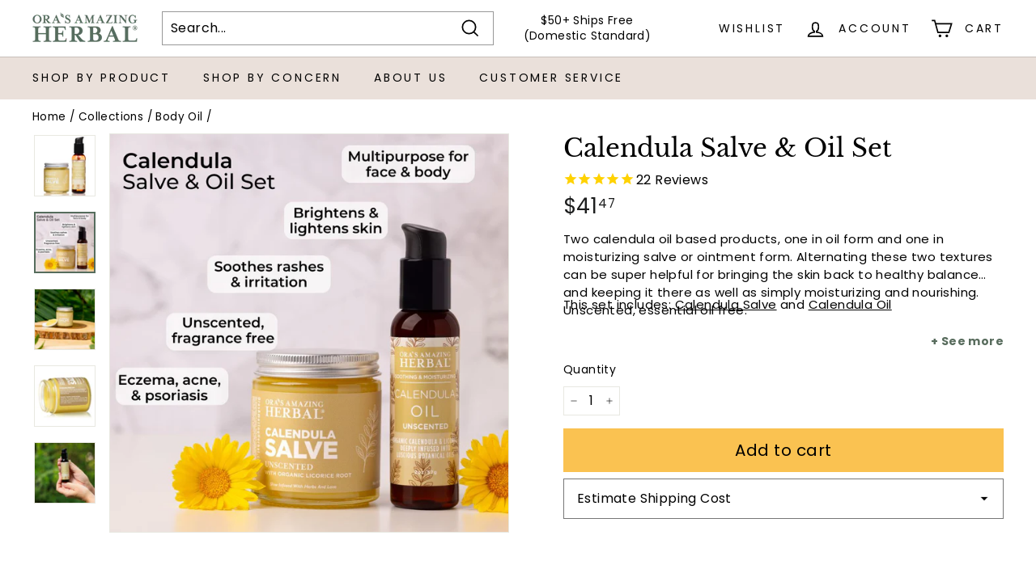

--- FILE ---
content_type: text/html; charset=utf-8
request_url: https://orasamazingherbal.com/collections/body-oil/products/calendula-salve-oil-set
body_size: 92720
content:
<!doctype html>
<html class="no-js" lang="en" dir="ltr">
  <head>
    <script async src="//orasamazingherbal.com/cdn/shop/t/59/assets/avada-cookiebar-gcm-integration.js?v=99575728716862908101768252938"></script>
    <meta name="google-site-verification" content="4fELWBU6itR7g2Obm13q85cs4naMYf7729Zo9TNmo8Q" />  
    <meta charset="utf-8">
    <meta http-equiv="X-UA-Compatible" content="IE=edge,chrome=1">
    <meta name="viewport" content="width=device-width,initial-scale=1">
    <meta name="theme-color" content="#566d5d">
    <link rel="canonical" href="https://orasamazingherbal.com/products/calendula-salve-oil-set">
    <link rel="preconnect" href="https://cdn.shopify.com">
    <link rel="preconnect" href="https://fonts.shopifycdn.com"><link rel="shortcut icon" href="//orasamazingherbal.com/cdn/shop/files/fav_32x32.png?v=1668602858" type="image/png"/>
<style>
  .text-left{text-align:left!important}.text-center{text-align:center!important}.modal{position:fixed;top:0;left:0;z-index:1050;display:none;width:100%;height:100%;overflow:hidden;outline:0}.site-header__element--top{background-color:#fff}.site-header__search-input{border:1px solid #989898}.image-with-info-list-wrapper{padding:24px 0}@media (min-width:768px){.image-with-info-list-wrapper{padding:48px 0}}.video-with-text .section-header{font-weight:700;font-size:35px;color:#000;margin:0;text-transform:capitalize}.video-with-text .section-header.mobile-header{display:block}@media (min-width:768px){.video-with-text .section-header.mobile-header{display:none}}.double-slider-wrapper .swiper-pagination{bottom:0}@media (min-width:576px){.double-slider-wrapper .swiper-pagination{display:none}}.sales_points svg path{fill:#7d767d}@charset "UTF-8";:root{--colorBtnPrimary:#566d5d;--colorBtnPrimaryLight:#6c8a75;--colorBtnPrimaryDim:#4b5f51;--colorBtnPrimaryText:#ffffff;--colorCartDot:#ba4444;--colorCartDotText:#fff;--colorLink:#000000;--colorTextBody:#000000;--colorPrice:#1c1d1d;--colorTextSavings:#ba4444;--colorSaleTag:#ba4444;--colorSaleTagText:#ffffff;--colorBody:#ffffff;--colorBodyDim:#f2f2f2;--colorFooter:#f9f9fb;--colorFooterBorder:#e8e8e1;--colorFooterText:#242430;--colorBorder:#e8e8e1;--colorNav:#eae0da;--colorNavText:#000000;--colorNavSearch:#ffffff;--colorModalBg:#e0e0e0;--colorScheme1Text:#000000;--colorScheme1Bg:#eae0da;--colorScheme2Text:#000000;--colorScheme2Bg:#b3c8b8;--colorScheme3Text:#000000;--colorScheme3Bg:#ffffff;--header-padding-bottom:0;--pageTopPadding:35px;--pageNarrow:700px;--pageWidthPadding:40px;--gridGutter:22px;--indexSectionPadding:60px;--sectionHeaderBottom:40px;--collapsibleIconWidth:12px;--textFrameMargin:10px;--color-body-text:#000000;--color-body:#ffffff;--color-bg:#ffffff}@media only screen and (max-width:768px){:root{--pageTopPadding:15px;--pageNarrow:330px;--pageWidthPadding:17px;--gridGutter:16px;--indexSectionPadding:30px;--sectionHeaderBottom:25px;--collapsibleIconWidth:10px;--textFrameMargin:7px}}@keyframes fade-in{0%{opacity:0}to{opacity:1}}*,:after,:before,input{box-sizing:border-box}body,html{padding:0;margin:0}header,main{display:block}input[type=search]::-webkit-search-cancel-button,input[type=search]::-webkit-search-decoration{-webkit-appearance:none}.grid:after{content:"";display:table;clear:both}.grid{list-style:none;padding:0;margin:0 0 0 -22px}@media only screen and (max-width:768px){.grid{margin-left:-16px}}.grid__item{float:left;padding-left:22px;width:100%;min-height:1px}@media only screen and (max-width:768px){.grid__item{padding-left:16px}}@media only screen and (min-width:769px){.medium-up--one-half{width:50%}}.hide{display:none!important}.text-left{text-align:left!important}.text-center{text-align:center!important}@media only screen and (max-width:768px){.small--hide{display:none!important}}@media only screen and (min-width:769px){.medium-up--hide{display:none!important}}.visually-hidden{clip:rect(0,0,0,0);overflow:hidden;position:absolute;height:1px;width:1px}html{touch-action:manipulation}body,html{background-color:#fff;background-color:var(--colorBody);color:#000;color:var(--colorTextBody)}.page-width{max-width:1500px;margin:0 auto}.page-width{padding:0 40px;padding:0 var(--pageWidthPadding)}.page-content{padding-top:35px;padding-top:var(--pageTopPadding);padding-bottom:35px;padding-bottom:var(--pageTopPadding)}.main-content{display:block;min-height:300px;box-shadow:0 0 #eae0da;box-shadow:0 calc(var(--header-padding-bottom)*-1) var(--colorNav)}@media only screen and (min-width:769px){.main-content{min-height:700px}}body,button,input,select,textarea{font-family:var(--typeBasePrimary),var(--typeBaseFallback);font-size:var(--typeBaseSize);letter-spacing:var(--typeBaseSpacing);line-height:var(--typeBaseLineHeight);-webkit-font-smoothing:antialiased;-webkit-text-size-adjust:100%;text-rendering:optimizeSpeed}body{font-weight:var(--typeBaseWeight)}p{margin:0 0 15px}small{font-size:.85em}sup{position:relative;font-size:60%;vertical-align:baseline}sup{top:-.5em}label:not(.variant__button-label):not(.text-label){font-weight:700;font-size:calc(var(--typeBaseSize) + 1px)}label{display:block;margin-bottom:10px}.h1,.h2,h1,h2{font-family:var(--typeHeaderPrimary),var(--typeHeaderFallback);font-weight:var(--typeHeaderWeight);letter-spacing:var(--typeHeaderSpacing);line-height:var(--typeHeaderLineHeight)}.h1,.h2,h1,h2{display:block;margin:0 0 15px}@media only screen and (min-width:769px){.h1,.h2,h1,h2{margin:0 0 20px}}.h1 a{text-decoration:none;font-weight:inherit}.h1,h1{font-size:calc(var(--typeHeaderSize)*.85)}.h2,h2{font-size:calc(var(--typeHeaderSize)*.63)}@media only screen and (min-width:769px){.h1,h1{font-size:var(--typeHeaderSize)}.h2,h2{font-size:calc(var(--typeHeaderSize)*.85)}}.icon-and-text{display:flex;flex-wrap:nowrap;align-items:center}ul{margin:0 0 15px 30px;padding:0;text-rendering:optimizeLegibility}ul ul{margin:4px 0 5px 20px}li{margin-bottom:.25em}a{color:#000;color:var(--colorTextBody);text-decoration:none;background:transparent}.text-link{display:inline;border:0 none;background:none;padding:0;margin:0;color:currentColor;background:transparent}button{overflow:visible}.btn,.shopify-payment-button .shopify-payment-button__button--unbranded{line-height:.92;text-decoration:none;text-align:center;white-space:normal;font-size:calc(var(--typeBaseSize) + 2px);font-weight:700;display:inline-block;padding:var(--btnPadding);margin:0;width:auto;min-width:90px;vertical-align:middle;border:1px solid transparent;-webkit-appearance:none;-moz-appearance:none;border-radius:var(--buttonRadius);color:#fff;color:var(--colorBtnPrimaryText);background:#566d5d;background:var(--colorBtnPrimary)}.shopify-payment-button .shopify-payment-button__button--unbranded[disabled]{color:#b6b6b6;background-color:#f6f6f6}.shopify-payment-button__more-options{color:inherit}.btn--secondary{border:1px solid;border-color:#000;border-color:var(--colorTextBody);color:#000;color:var(--colorTextBody);background-color:#fff;background-color:var(--colorBody)}.btn--circle{padding:8px;border-radius:50%;min-width:0;line-height:1}.btn--circle .icon{width:18px;height:18px}.btn--circle:after,.btn--circle:before{content:none;background:none;width:auto}.btn--circle.btn--large .icon{width:30px;height:30px}.btn--circle.btn--large{padding:15px}.btn--icon{min-width:0;padding:6px}.btn--icon .icon{display:block;width:23px;height:23px}.btn--small{padding:8px 14px;font-size:calc(var(--typeBaseSize) - 2px)}.btn--large{padding:15px 20px}.btn--full{width:100%}.shopify-payment-button{margin-top:10px}.shopify-payment-button .shopify-payment-button__button--unbranded{display:block;width:100%}.payment-buttons .add-to-cart,.payment-buttons .cart__checkout,.payment-buttons .shopify-payment-button,.payment-buttons .shopify-payment-button__button--unbranded{min-height:54px}.shopify-payment-button__button--hidden{display:none!important}img{border:0 none}svg:not(:root){overflow:hidden}img{max-width:100%}img[data-sizes=auto]{display:block;width:100%}.lazyload{opacity:0}.no-js .lazyload{display:none}.lazyloaded{opacity:0;animation:fade-in .5s cubic-bezier(.29,.65,.58,1) forwards}.video-wrapper{position:relative;overflow:hidden;max-width:100%;padding-bottom:56.25%;height:0;height:auto}.video-wrapper--modal{background-color:#000;width:1000px}.grid__image-ratio img{opacity:0;position:absolute;top:0;left:0;width:100%;height:100%;-o-object-fit:cover;object-fit:cover}form{margin:0}@media only screen and (max-width:959px){input,select,textarea{font-size:16px!important}}button,input,textarea{-webkit-appearance:none;-moz-appearance:none}button{background:none;border:none;display:inline-block}input,select,textarea{border:1px solid;border-color:#e8e8e1;border-color:var(--colorBorder);max-width:100%;padding:8px 10px;border-radius:0}textarea.input-full{width:100%}textarea{min-height:100px}select{-webkit-appearance:none;appearance:none;background-color:#fff;color:#000;padding:8px 28px 8px 8px;text-indent:.01px;text-overflow:"";text-align:left;border:1px solid;border-color:#e8e8e1;border-color:var(--colorBorder)}select{background-position:100%;background-image:url(//cdn.shopify.com/s/files/1/0573/0700/5094/t/28/assets/ico-select.svg);background-repeat:no-repeat;background-position:right 10px center;background-size:11px}option{color:#000;background-color:#fff}select::-ms-expand{display:none}small{display:block}.icon{display:inline-block;width:20px;height:20px;vertical-align:middle;fill:currentColor}svg.icon:not(.icon--full-color) circle,svg.icon:not(.icon--full-color) g,svg.icon:not(.icon--full-color) path{fill:inherit;stroke:inherit}.icon-cart circle,.icon-cart path,.icon-close path,.icon-hamburger path,.icon-minus path,.icon-pencil path,.icon-plus path,.icon-search path,.icon-user path{fill:none!important;stroke-width:var(--iconWeight);stroke:currentColor!important;stroke-linecap:var(--iconLinecaps);stroke-linejoin:var(--iconLinecaps)}.icon-cart circle{fill:currentColor!important}.icon__fallback-text{clip:rect(0,0,0,0);overflow:hidden;position:absolute;height:1px;width:1px}.image-wrap{background:var(--colorSmallImageBg);overflow:hidden}.image-wrap img:not([role=presentation]){display:block}.no-js .image-wrap img:not([role=presentation]).lazyload{display:none}.footer__section{padding:30px 0;border-top:1px solid;border-top-color:#e8e8e1;border-top-color:var(--colorBorder)}.header-layout{display:flex;align-items:center}.header-item{display:flex;align-items:center;flex:1 1 auto}.header-item--compress-nav{visibility:hidden;flex:0 0 auto;width:0;opacity:0;overflow:hidden}.header-item--logo{flex:0 0 auto;word-break:break-all}.header-item--search{flex:1 1 100%;max-width:475px}.header-item--icons{justify-content:flex-end;flex:1 1 auto}@media only screen and (min-width:769px){.header-layout[data-logo-align=left] .site-header__logo{margin-right:30px}}.header-item--icons .site-nav{margin-right:-12px}@media only screen and (max-width:768px){.header-item--icons .site-nav{margin-right:-10px}}@media only screen and (max-width:768px){.header-wrapper:not(.header-wrapper--compressed) [data-nav=below] .js-search-header{display:none}}.toolbar-section{position:relative}.header-section{position:-webkit-sticky;position:sticky;top:0;z-index:6;padding-bottom:0;padding-bottom:var(--header-padding-bottom)}.site-header{position:relative}.site-header__element{position:relative;background-color:#eae0da;background-color:var(--colorNav);z-index:6}.site-header__element--top{padding:5px 0}@media only screen and (max-width:768px){.site-header__element--top{padding:0}}.site-header__element--sub{padding:0;z-index:3}.site-header__element--sub[data-type=search] .page-width{padding-bottom:20px}@media screen and (min-width:700px) and (max-height:550px){.header-section{position:static}}.site-header__logo{position:relative;margin:10px 0;display:block;font-size:24px;z-index:7}.site-header__logo a{max-width:100%}.site-header__logo a{text-decoration:none}.site-header__logo img{display:block}.site-header__logo-link{display:flex;align-items:center;color:#000;color:var(--colorNavText)}@media only screen and (max-width:768px){.site-header__logo-link{margin:0 auto}}.site-header__search-container{display:none;align-items:center;position:absolute;top:0;left:0;bottom:0;right:0;background:#eae0da;background:var(--colorNav);color:#000;color:var(--colorNavText);z-index:7}.site-header__search-container .page-width{display:flex;width:100%;position:relative}.site-header__search{display:flex;width:100%}.site-header__search .icon{width:26px;height:26px}.site-header__search-form{position:relative;width:100%;color:#000;border-radius:var(--roundness)}.site-header__search-form ::-webkit-input-placeholder{color:currentColor;opacity:1}.site-header__search-form ::-moz-placeholder{color:currentColor;opacity:1}.site-header__search-form :-ms-input-placeholder{color:currentColor;opacity:1}.site-header__search-form ::-ms-input-placeholder{color:currentColor;opacity:1}.site-header__search-input{border:0;width:100%;flex:1 1 auto;padding-right:60px;background-color:#fff;background-color:var(--colorNavSearch);border-radius:var(--roundness)}.site-header__search-btn{padding:0 8px}.site-header__search-btn--submit{position:absolute;right:0;top:0;bottom:0}.site-header__search-btn--submit .icon{width:25px;height:25px}@media only screen and (min-width:769px){.site-header__search-btn--submit{padding:0 15px}.site-header__search-btn--submit .icon{width:28px;height:28px}}.site-header__search-btn--cancel{display:none;position:absolute;top:0;bottom:0;right:-50px;color:#000;color:var(--colorNavText)}.site-header__search-container .site-header__search-btn--cancel{padding-right:5px}.site-header__search-results{position:absolute;top:100%;transform:translateY(0);transform:translateY(var(--header-padding-bottom));left:0;right:0;background-color:#fff;background-color:var(--colorBody);color:#000;color:var(--colorTextBody);max-height:70vh;max-height:calc(90vh - 100%);overflow:auto;box-shadow:0 10px 20px #00000017}@media only screen and (min-width:769px){.site-header__search-results{max-height:calc(100vh - 100% - 33px)}}.predictive-result__layout{display:flex;flex-wrap:wrap;padding:10px;margin-left:-10px;margin-right:-10px}.predictive-results__footer{padding:0 0 30px}.toolbar{position:relative;background:#566d5d;color:#fff;font-size:calc(var(--typeBaseSize)*.85)}.toolbar:after{position:absolute;left:0;right:0;bottom:0;content:"";display:block;border-bottom:1px solid;border-bottom-color:#fff;width:100%;opacity:.15}.toolbar__content{display:flex;justify-content:flex-end;align-items:center}.toolbar__item{flex:0 1 auto;padding:0 5px}.toolbar__item:first-child{padding-left:0}.toolbar__item:last-child{padding-right:0}.toolbar__item--announcements{flex:1 1 auto}.section-header{margin-bottom:40px;margin-bottom:var(--sectionHeaderBottom)}.site-nav{margin:0}.site-navigation--below{margin-left:-20px}.site-navigation--below:before{position:absolute;left:0;right:0;content:"";display:block;border-top:1px solid;border-top-color:#000;border-top-color:var(--colorNavText);width:100%;opacity:.15;z-index:1}.site-nav__item{position:relative;display:inline-block;margin:0}.site-nav__item li{display:block;margin:0}.site-nav__link{display:inline-block;vertical-align:middle;text-decoration:none;padding:16px 20px;white-space:nowrap;color:#000;color:var(--colorNavText)}@media only screen and (max-width:959px){.site-nav__link{padding:16px 20px}}.site-nav__link--underline{position:relative}.site-nav__link--underline:after{content:"";display:none;position:absolute;bottom:0;left:0;right:0;margin:0 20px;border-bottom:2px solid;border-bottom-color:#000;border-bottom-color:var(--colorNavText)}.site-nav--has-dropdown .site-nav__link--underline:after{border-bottom-color:#000;border-bottom-color:var(--colorTextBody)}.site-nav__icons{display:flex;align-items:center}.site-nav__icons>.site-nav__link--icon{flex:0 0 auto}.site-nav__close-cart{display:none}.site-nav__link--icon{display:flex;align-items:center}.site-nav__icon-label{margin-left:15px}.site-nav__link--icon{padding-left:12px;padding-right:12px}@media only screen and (max-width:768px){.site-nav__link--icon{padding-left:10px;padding-right:10px}.site-nav__link--icon+.site-nav__link--icon{margin-left:-4px}}.site-nav__link--icon .icon{width:27px;height:27px}.site-nav__link--icon .icon.icon-user{position:relative;top:1px}.site-nav__dropdown{display:block;visibility:hidden;position:absolute;left:0;z-index:6;background-color:#fff;background-color:var(--colorBody);min-width:100%;padding:10px 0 5px;box-shadow:0 10px 20px #00000017}.site-nav__dropdown-list{margin:0}.site-nav__dropdown-animate{transform:translateY(-10px);opacity:0}.cart-link{position:relative;display:inline-block}.cart-link__bubble{display:none;position:absolute;top:50%;right:-4px;font-size:12px;line-height:1;font-weight:700;letter-spacing:0;text-align:center}.cart-link__bubble:before{content:"";display:block;position:absolute;top:50%;left:50%;background-color:#ba4444;background-color:var(--colorCartDot);border-radius:50px;width:150%;height:0;padding:10px;transform:translate(-50%,-50%)}[data-icon=cart] .cart-link__bubble{top:-2px;right:0}.cart-link__bubble-num{position:relative;color:#fff;color:var(--colorCartDotText)}.site-header__mobile-nav{left:0;right:0;overflow-x:hidden}.slide-nav__wrapper{position:relative;overflow:hidden}.slide-nav__wrapper:after{content:"";display:block;position:absolute;top:0;right:0;bottom:0;left:0;z-index:1;background-color:#00000007;border-radius:var(--roundness)}.slide-nav{margin:0;list-style:none}.slide-nav__button{display:block;background:none;border:0;padding:0;width:100%;text-align:left}.slide-nav__link{position:relative;display:flex;width:100%;padding:10px 20px;align-items:center;justify-content:space-between;font-size:calc(var(--typeBaseSize) + 2px)}.slide-nav__link>span{display:block;flex:1 1 auto}.slide-nav__link .icon{width:11px;height:11px;margin-left:10px}.slide-nav__link--back{font-weight:700;justify-content:flex-start}.slide-nav__link--back>span{text-decoration:underline;text-underline-offset:2px}.slide-nav__link--back .icon{margin-right:15px;margin-left:0}.slide-nav__item{display:block;width:100%;margin:0}.slide-nav__item:first-child{padding-top:10px}.slide-nav__item:last-child{padding-bottom:10px}.slide-nav__dropdown{display:none;visibility:hidden;position:absolute;width:100%;top:0;right:-100%;margin:0;opacity:0}.megamenu{padding:40px 0 0;line-height:1.8}.site-nav--is-megamenu.site-nav__item{position:static}.megamenu__wrapper{display:flex}.megamenu__cols{flex:1 1 81%;flex-flow:column wrap;columns:4}.megamenu__col{padding:0 40px 40px 0;page-break-inside:avoid;break-inside:avoid}.megamenu__col-title a.site-nav__dropdown-link--top-level{font-weight:700;font-size:calc(var(--typeBaseSize) + 1px)}.modal{display:none;bottom:0;left:0;opacity:1;overflow:hidden;position:fixed;right:0;top:0;z-index:30;color:#fff;align-items:center;justify-content:center}.modal .btn:not([disabled]):not(.btn--secondary){color:#fff;color:var(--colorBtnPrimaryText)}.modal__inner{transform-style:preserve-3d;flex:0 1 auto;margin:15px;max-width:calc(100% - 40px);display:flex;align-items:center;box-shadow:0 12px 25px #00000026;border-radius:var(--roundness)}@media only screen and (min-width:769px){.modal__inner{margin:40px;max-width:calc(100% - 80px)}}.modal--square .modal__inner{background-color:#fff;background-color:var(--colorBody);color:#000;color:var(--colorTextBody);border-radius:var(--roundness)}.modal__centered{position:relative;flex:0 1 auto;min-width:1px;max-width:100%}.modal--square .modal__centered-content{max-height:80vh;padding:30px;min-width:200px;min-height:200px;border-radius:var(--roundness);overflow:auto;-webkit-overflow-scrolling:touch}@media only screen and (min-width:769px){.modal--square .modal__centered-content{padding:45px;max-height:90vh;max-width:1200px}}.modal__close{border:0;padding:6px;position:absolute;top:0;right:0;transform:translate(25%,-25%);z-index:2}.modal__close .icon{width:28px;height:28px}.modal .page-width{padding:0}.js-qty__wrapper{display:inline-block;position:relative;max-width:70px;min-width:60px;overflow:visible;background-color:#fff;background-color:var(--colorBody);color:#000;color:var(--colorTextBody)}.js-qty__num{display:block;background:none;text-align:center;width:100%;padding:5px 20px;margin:0}.js-qty__adjust{position:absolute;display:block;top:0;bottom:0;border:0 none;background:none;text-align:center;overflow:hidden;padding:0 8px;line-height:1;-webkit-backface-visibility:hidden;backface-visibility:hidden;z-index:1;fill:#000;fill:var(--colorTextBody)}.js-qty__adjust .icon{display:block;font-size:8px;vertical-align:middle;width:10px;height:10px;fill:inherit}.js-qty__adjust--plus{right:0}.js-qty__adjust--minus{left:0}.pswp{display:none;position:absolute;width:100%;height:100%;left:0;top:0;overflow:hidden;touch-action:none;z-index:1500;-webkit-text-size-adjust:100%;-webkit-backface-visibility:hidden;outline:none}.pswp__bg{position:absolute;left:0;top:0;width:100%;height:100%;background:#ffffff;background:var(--colorBody);opacity:0;transform:translateZ(0);-webkit-backface-visibility:hidden}.pswp__scroll-wrap{position:absolute;left:0;top:0;width:100%;height:100%;overflow:hidden}.pswp__container{touch-action:none;position:absolute;left:0;right:0;top:0;bottom:0}.pswp__container{-webkit-touch-callout:none}.pswp__bg{will-change:opacity}.pswp__container{-webkit-backface-visibility:hidden}.pswp__item{position:absolute;left:0;right:0;top:0;bottom:0;overflow:hidden}.pswp__button{position:relative}.pswp__button:after{content:"";display:block;position:absolute;top:0;left:0;right:0;bottom:0}.pswp__button--arrow--left .icon,.pswp__button--arrow--right .icon{width:13px;height:13px;margin:8px}.pswp__ui{position:absolute;display:flex;justify-content:center;align-items:center;bottom:30px;left:0;right:0;transform:translateY(0)}.pswp__ui .btn{margin:15px;border:0;box-shadow:0 3px 6px #00000026}.pswp__ui--hidden{transform:translateY(150%)}::-webkit-input-placeholder{color:inherit;opacity:.5}:-moz-placeholder{color:inherit;opacity:.5}:-ms-input-placeholder{color:inherit;opacity:.5}::-ms-input-placeholder{color:inherit;opacity:1}input,select,textarea{background-color:inherit;color:inherit}.slideshow-wrapper{position:relative}.slideshow__pause-stop{display:block}.slideshow__pause-play{display:none}.slideshow__slide{display:none;width:100%;height:100%;position:relative;overflow:hidden}.slideshow__slide:first-child{display:block}@media only screen and (min-width:769px){.site-header__logo{text-align:left}}.site-header__logo a{color:#000;color:var(--colorNavText)}.site-nav__dropdown-link{display:block;padding:8px 15px;white-space:nowrap;font-size:calc(var(--typeBaseSize) - 1px)}.megamenu .site-nav__dropdown-link{padding:1px 0;white-space:normal}.site-header__drawers{height:0;overflow:visible}@media only screen and (max-width:768px){.site-header__drawers{padding:0}}.site-header__drawers-container{position:relative}.site-header__drawer{display:none;position:absolute;top:0;padding:20px;width:100%;max-height:75vh;max-height:var(--maxDrawerHeight);overflow-y:auto;background-color:#fff;background-color:var(--colorBody);color:#000;color:var(--colorTextBody);box-shadow:0 10px 25px #00000026;z-index:5;transform:translateY(-100%)}@media only screen and (max-width:768px){.site-header__drawer{top:0;z-index:3}}.site-header__drawer-animate{transform:translateY(-20px);opacity:0}.grid-product__secondary-image img{height:100%;width:100%;-o-object-fit:cover;object-fit:cover}.scheme-image{position:absolute;width:100%;height:100%;top:0;left:0;z-index:-1}.scheme-image{-o-object-fit:cover;object-fit:cover;mix-blend-mode:multiply}.announcement-bar{position:relative;font-size:13px;font-weight:700;text-align:center;padding:7px 0}@media only screen and (min-width:769px){.announcement-bar{padding:6px 0;font-size:14px;text-align:left}}.announcement-slider__slide{position:relative;overflow:hidden;width:100%}.announcement-slider__content{opacity:0;transform:translateY(100%)}.announcement-slider__content p{margin:0;text-align:center}.cart__item-sub{flex:1 1 100%;display:flex;justify-content:space-between;align-items:center}.cart__item-row{margin-bottom:20px}.cart__item-row:last-child{margin-bottom:0}.cart__item-row--footer{padding:0 60px}.cart__checkout{width:100%}.site-header__cart{right:0}@media only screen and (min-width:769px){.site-header__cart{max-width:450px}}.site-header__cart-empty{display:none;padding:20px}.cart__item--subtotal{font-weight:700;font-size:calc(var(--typeBaseSize) + 2px)}.note-icon svg{position:relative;top:-1px;width:16px;height:16px;margin-left:5px}.add-note{margin-bottom:20px}.note-icon--close{display:none}.site-header__cart{padding:0;overflow:hidden}.cart__drawer-form{max-height:75vh;max-height:var(--maxDrawerHeight);display:flex;flex-direction:column}.cart__scrollable{overflow-y:auto;padding:20px 20px 0}.cart__footer{padding:20px;border-top:1px solid;border-top-color:#e8e8e1;border-top-color:var(--colorBorder)}@media only screen and (min-width:769px){.product-single__sticky{position:-webkit-sticky;position:sticky;top:20px}}.page-content--product{padding-top:40px}@media only screen and (max-width:768px){.page-content--product{padding-top:15px;padding-bottom:0}}.product-single__meta{padding-top:65px;padding-left:45px}@media only screen and (max-width:768px){.product-single__meta{padding-top:0;padding-left:0;margin-top:15px;margin-bottom:15px}}.product-single__header{margin-bottom:30px}.product-single__header--mobile{margin-bottom:10px}.product-single__title{margin-bottom:10px;word-wrap:break-word}.product-single__form{margin-bottom:30px}.product-single__variants{display:none}.no-js .product-single__variants{display:block;margin-bottom:30px}.product-image-main{position:relative}.product-image-main[data-size] img{position:absolute;top:0;left:0;width:100%;height:100%;-o-object-fit:contain;object-fit:contain}.product-image-main[data-size=square] .image-wrap{padding-bottom:100%!important}.product__photos--beside{display:flex;width:100%}.product__photos{direction:ltr;margin-top:10px}.product__photos a{display:block;max-width:100%}.product__photos img{display:block;margin:0 auto;max-width:100%;width:100%}.product__main-photos{position:relative;flex:1 1 auto;border:1px solid;border-color:#e8e8e1;border-color:var(--colorBorder)}.product__main-photos img{display:none}@media only screen and (max-width:768px){.product__main-photos{margin-bottom:30px;margin-left:-17px;margin-right:-17px}}.product-main-slide{display:none;width:100%;overflow:hidden}.product-main-slide:first-child{display:block}.product__thumbs{position:relative}.product__thumbs--beside{flex:0 0 60px;max-width:60px;margin-left:8px}@media only screen and (min-width:769px){.product__thumbs--beside{flex:0 0 80px;max-width:80px;margin-left:15px}.product__thumbs--beside.product__thumbs-placement--left{order:-1;margin-left:0;margin-right:15px}}.product__thumbs--scroller{scrollbar-width:none;scroll-behavior:smooth;-ms-overflow-style:-ms-autohiding-scrollbar}.product__thumbs--scroller::-webkit-scrollbar{height:0;width:0}.product__thumbs--beside .product__thumbs--scroller{position:absolute;top:0;left:0;right:0;bottom:0;width:100%;overflow-y:scroll}.product__thumb-item{border:2px solid transparent}.product__thumbs--beside .product__thumb-item{margin-bottom:8px}@media only screen and (min-width:769px){.product__thumbs--beside .product__thumb-item{margin-bottom:15px}}.product__thumbs--beside .product__thumb-item:last-child{margin-bottom:0}.product__thumb .image-wrap img{border:1px solid;border-color:#e8e8e1;border-color:var(--colorBorder)}.product-single__form-price{margin-bottom:20px}.product__price{color:#1c1d1d;color:var(--colorPrice);margin-right:5px;font-size:calc(var(--typeBaseSize) + 3px);font-weight:400}@media only screen and (min-width:769px){.product__price{font-size:calc(var(--typeBaseSize) + 16px)}}.product__price sup{margin-left:1px;font-size:60%;top:-.4em}.product__unit-price{font-size:calc(var(--typeBaseSize) - 3px);opacity:.65}.product__price-savings{color:#ba4444;color:var(--colorTextSavings);white-space:nowrap}.product__quantity{margin-bottom:15px}@media only screen and (min-width:769px){.product__quantity{margin-bottom:30px}}.product__quantity label{display:block;margin-bottom:10px}.product__thumb{position:relative;display:block}.quick-add-modal .modal__centered-content{min-width:70vw;min-height:350px;max-width:100%}@media only screen and (min-width:769px){.quick-add-modal .modal__centered-content{min-width:500px}}.sales_points{list-style:none;padding:0;margin:25px 0}.sales_point{display:block;margin-bottom:10px}.sales_point:last-child{margin-bottom:0}.product__policies{font-size:.85em}.shopify-payment-terms{margin:15px 0}.shopify-payment-terms:empty{display:none}.site-header__element--top{background-color:#fff}.site-header__search-input{border:1px solid #989898}.product-description{margin-bottom:20px}
</style>
<title>Calendula Salve &amp; Oil Set
</title>

      <meta name="description" content="Two calendula oil based products, one in oil form and one in moisturizing salve or ointment form. Alternating these two textures can be super helpful for bringing the skin back to healthy balance and keeping it there as well as simply moisturizing and nourishing.  Unscented, essential oil free. This set includes: Calen"><meta property="og:site_name" content="Ora&#39;s Amazing Herbal">
  <meta property="og:url" content="https://orasamazingherbal.com/products/calendula-salve-oil-set">
  <meta property="og:title" content="Calendula Salve &amp; Oil Set">
  <meta property="og:type" content="product">
  <meta property="og:description" content="Two calendula oil based products, one in oil form and one in moisturizing salve or ointment form. Alternating these two textures can be super helpful for bringing the skin back to healthy balance and keeping it there as well as simply moisturizing and nourishing.  Unscented, essential oil free. This set includes: Calen"><meta property="og:image" content="http://orasamazingherbal.com/cdn/shop/products/calendula-cream-salve-and-calendula-oil-set-white-background.jpg?v=1762464950">
    <meta property="og:image:secure_url" content="https://orasamazingherbal.com/cdn/shop/products/calendula-cream-salve-and-calendula-oil-set-white-background.jpg?v=1762464950">
    <meta property="og:image:width" content="1080">
    <meta property="og:image:height" content="1080"><meta name="twitter:site" content="@">
  <meta name="twitter:card" content="summary_large_image">
  <meta name="twitter:title" content="Calendula Salve & Oil Set">
  <meta name="twitter:description" content="Two calendula oil based products, one in oil form and one in moisturizing salve or ointment form. Alternating these two textures can be super helpful for bringing the skin back to healthy balance and keeping it there as well as simply moisturizing and nourishing.  Unscented, essential oil free. This set includes: Calen">
 <style data-shopify>@font-face {
  font-family: "Libre Baskerville";
  font-weight: 400;
  font-style: normal;
  font-display: swap;
  src: url("//orasamazingherbal.com/cdn/fonts/libre_baskerville/librebaskerville_n4.2ec9ee517e3ce28d5f1e6c6e75efd8a97e59c189.woff2") format("woff2"),
       url("//orasamazingherbal.com/cdn/fonts/libre_baskerville/librebaskerville_n4.323789551b85098885c8eccedfb1bd8f25f56007.woff") format("woff");
}

  @font-face {
  font-family: Poppins;
  font-weight: 400;
  font-style: normal;
  font-display: swap;
  src: url("//orasamazingherbal.com/cdn/fonts/poppins/poppins_n4.0ba78fa5af9b0e1a374041b3ceaadf0a43b41362.woff2") format("woff2"),
       url("//orasamazingherbal.com/cdn/fonts/poppins/poppins_n4.214741a72ff2596839fc9760ee7a770386cf16ca.woff") format("woff");
}


  @font-face {
  font-family: Poppins;
  font-weight: 600;
  font-style: normal;
  font-display: swap;
  src: url("//orasamazingherbal.com/cdn/fonts/poppins/poppins_n6.aa29d4918bc243723d56b59572e18228ed0786f6.woff2") format("woff2"),
       url("//orasamazingherbal.com/cdn/fonts/poppins/poppins_n6.5f815d845fe073750885d5b7e619ee00e8111208.woff") format("woff");
}

  @font-face {
  font-family: Poppins;
  font-weight: 400;
  font-style: italic;
  font-display: swap;
  src: url("//orasamazingherbal.com/cdn/fonts/poppins/poppins_i4.846ad1e22474f856bd6b81ba4585a60799a9f5d2.woff2") format("woff2"),
       url("//orasamazingherbal.com/cdn/fonts/poppins/poppins_i4.56b43284e8b52fc64c1fd271f289a39e8477e9ec.woff") format("woff");
}

  @font-face {
  font-family: Poppins;
  font-weight: 600;
  font-style: italic;
  font-display: swap;
  src: url("//orasamazingherbal.com/cdn/fonts/poppins/poppins_i6.bb8044d6203f492888d626dafda3c2999253e8e9.woff2") format("woff2"),
       url("//orasamazingherbal.com/cdn/fonts/poppins/poppins_i6.e233dec1a61b1e7dead9f920159eda42280a02c3.woff") format("woff");
}

</style><style data-shopify>:root {
    --typeHeaderPrimary: "Libre Baskerville";
    --typeHeaderFallback: serif;
    --typeHeaderSize: 36px;
    --typeHeaderWeight: 400;
    --typeHeaderLineHeight: 1.2;
    --typeHeaderSpacing: 0.0em;

    --typeBasePrimary:Poppins;
    --typeBaseFallback:sans-serif;
    --typeBaseSize: 16px;
    --typeBaseWeight: 400;
    --typeBaseSpacing: 0.025em;
    --typeBaseLineHeight: 1.5;

    --colorSmallImageBg: #ffffff;
    --colorSmallImageBgDark: #f7f7f7;
    --colorLargeImageBg: #e7e7e7;
    --colorLargeImageBgLight: #ffffff;

    --iconWeight: 4px;
    --iconLinecaps: miter;

    
      --buttonRadius: 0px;
      --btnPadding: 11px 20px;
    

    
      --roundness: 0px;
    

    
      --gridThickness: 0px;
    

    --productTileMargin: 10%;
    --collectionTileMargin: 17%;

    --swatchSize: 40px;
  }

  @media screen and (max-width: 768px) {
    :root {
      --typeBaseSize: 14px;

      
        --roundness: 0px;
        --btnPadding: 9px 17px;
      
    }
  }</style><link rel="preload" href="//orasamazingherbal.com/cdn/shop/t/59/assets/theme.css?v=176942209044607860341768258417" as="style" onload="this.onload=null;this.rel='stylesheet'">
    <noscript><link rel="stylesheet" href="//orasamazingherbal.com/cdn/shop/t/59/assets/theme.css?v=176942209044607860341768258417"></noscript><script defer src="//orasamazingherbal.com/cdn/shop/t/59/assets/zenyth-scripts.js?v=109900154207067272921768252938"></script>

    <script>
      document.documentElement.className = document.documentElement.className.replace('no-js', 'js');

      window.theme = window.theme || {};
      theme.routes = {
        home: "/",
        collections: "/collections",
        cart: "/cart.js",
        cartPage: "/cart",
        cartAdd: "/cart/add.js",
        cartChange: "/cart/change.js",
        search: "/search"
      };
      theme.strings = {
        soldOut: "Sold Out",
        unavailable: "Unavailable",
        inStockLabel: "In stock, ready to ship",
        stockLabel: "Low stock - [count] items left",
        willNotShipUntil: "Ready to ship [date]",
        willBeInStockAfter: "Back in stock [date]",
        waitingForStock: "Inventory on the way",
        savePrice: "Save [saved_amount]",
        cartEmpty: "Your cart is currently empty.",
        cartTermsConfirmation: "You must agree with the terms and conditions of sales to check out",
        searchCollections: "Collections:",
        searchPages: "Pages:",
        searchArticles: "Articles:"
      };
      theme.settings = {
        dynamicVariantsEnable: true,
        cartType: "dropdown",
        isCustomerTemplate: false,
        moneyFormat: "${{amount}}",
        saveType: "dollar",
        productImageSize: "square",
        productImageCover: true,
        predictiveSearch: true,
        predictiveSearchType: "product,article",
        superScriptSetting: true,
        superScriptPrice: true,
        quickView: true,
        quickAdd: true,
        themeName: 'Expanse',
        themeVersion: '2.0.1'
      };

      //GiftWrap
      if (typeof(GIST) == 'undefined') {
        window.GIST = GIST = {};
      }      
      window.GIST.disable_token = true;
    </script>  
<script>window.performance && window.performance.mark && window.performance.mark('shopify.content_for_header.start');</script><meta name="google-site-verification" content="2BNh_aZ1BUhUCS1UkYzQCG_nhG_mwEMV7n0Owa37vDk">
<meta name="facebook-domain-verification" content="qa6mpc9cznx3fbjlqo6rtxctpwka3y">
<meta name="facebook-domain-verification" content="c67weyh74zyauwule6daezc6f5ibjy">
<meta id="shopify-digital-wallet" name="shopify-digital-wallet" content="/57307005094/digital_wallets/dialog">
<meta name="shopify-checkout-api-token" content="cbb5b1d85943c53da86d70e6947c32aa">
<meta id="in-context-paypal-metadata" data-shop-id="57307005094" data-venmo-supported="true" data-environment="production" data-locale="en_US" data-paypal-v4="true" data-currency="USD">
<link rel="alternate" type="application/json+oembed" href="https://orasamazingherbal.com/products/calendula-salve-oil-set.oembed">
<script async="async" data-src="/checkouts/internal/preloads.js?locale=en-US"></script>
<link rel="preconnect" href="https://shop.app" crossorigin="anonymous">
<script async="async" data-src="https://shop.app/checkouts/internal/preloads.js?locale=en-US&shop_id=57307005094" crossorigin="anonymous"></script>
<script id="apple-pay-shop-capabilities" type="application/json">{"shopId":57307005094,"countryCode":"US","currencyCode":"USD","merchantCapabilities":["supports3DS"],"merchantId":"gid:\/\/shopify\/Shop\/57307005094","merchantName":"Ora's Amazing Herbal","requiredBillingContactFields":["postalAddress","email"],"requiredShippingContactFields":["postalAddress","email"],"shippingType":"shipping","supportedNetworks":["visa","masterCard","amex","discover","elo","jcb"],"total":{"type":"pending","label":"Ora's Amazing Herbal","amount":"1.00"},"shopifyPaymentsEnabled":true,"supportsSubscriptions":true}</script>
<script id="shopify-features" type="application/json">{"accessToken":"cbb5b1d85943c53da86d70e6947c32aa","betas":["rich-media-storefront-analytics"],"domain":"orasamazingherbal.com","predictiveSearch":true,"shopId":57307005094,"locale":"en"}</script>
<script>var Shopify = Shopify || {};
Shopify.shop = "oras-amazing-herbal.myshopify.com";
Shopify.locale = "en";
Shopify.currency = {"active":"USD","rate":"1.0"};
Shopify.country = "US";
Shopify.theme = {"name":"Copy of iTG PDP - SHOPDOTS - 11\/28\/2025 _ Zenyt...","id":155473838334,"schema_name":"Expanse","schema_version":"2.0.1","theme_store_id":902,"role":"main"};
Shopify.theme.handle = "null";
Shopify.theme.style = {"id":null,"handle":null};
Shopify.cdnHost = "orasamazingherbal.com/cdn";
Shopify.routes = Shopify.routes || {};
Shopify.routes.root = "/";</script>
<script type="module">!function(o){(o.Shopify=o.Shopify||{}).modules=!0}(window);</script>
<script>!function(o){function n(){var o=[];function n(){o.push(Array.prototype.slice.apply(arguments))}return n.q=o,n}var t=o.Shopify=o.Shopify||{};t.loadFeatures=n(),t.autoloadFeatures=n()}(window);</script>
<script>
  window.ShopifyPay = window.ShopifyPay || {};
  window.ShopifyPay.apiHost = "shop.app\/pay";
  window.ShopifyPay.redirectState = null;
</script>
<script id="shop-js-analytics" type="application/json">{"pageType":"product"}</script>
<script defer="defer" async type="module" data-src="//orasamazingherbal.com/cdn/shopifycloud/shop-js/modules/v2/client.init-shop-cart-sync_C5BV16lS.en.esm.js"></script>
<script defer="defer" async type="module" data-src="//orasamazingherbal.com/cdn/shopifycloud/shop-js/modules/v2/chunk.common_CygWptCX.esm.js"></script>
<script type="module">
  await import("//orasamazingherbal.com/cdn/shopifycloud/shop-js/modules/v2/client.init-shop-cart-sync_C5BV16lS.en.esm.js");
await import("//orasamazingherbal.com/cdn/shopifycloud/shop-js/modules/v2/chunk.common_CygWptCX.esm.js");

  window.Shopify.SignInWithShop?.initShopCartSync?.({"fedCMEnabled":true,"windoidEnabled":true});

</script>
<script>
  window.Shopify = window.Shopify || {};
  if (!window.Shopify.featureAssets) window.Shopify.featureAssets = {};
  window.Shopify.featureAssets['shop-js'] = {"shop-cart-sync":["modules/v2/client.shop-cart-sync_ZFArdW7E.en.esm.js","modules/v2/chunk.common_CygWptCX.esm.js"],"init-fed-cm":["modules/v2/client.init-fed-cm_CmiC4vf6.en.esm.js","modules/v2/chunk.common_CygWptCX.esm.js"],"shop-button":["modules/v2/client.shop-button_tlx5R9nI.en.esm.js","modules/v2/chunk.common_CygWptCX.esm.js"],"shop-cash-offers":["modules/v2/client.shop-cash-offers_DOA2yAJr.en.esm.js","modules/v2/chunk.common_CygWptCX.esm.js","modules/v2/chunk.modal_D71HUcav.esm.js"],"init-windoid":["modules/v2/client.init-windoid_sURxWdc1.en.esm.js","modules/v2/chunk.common_CygWptCX.esm.js"],"shop-toast-manager":["modules/v2/client.shop-toast-manager_ClPi3nE9.en.esm.js","modules/v2/chunk.common_CygWptCX.esm.js"],"init-shop-email-lookup-coordinator":["modules/v2/client.init-shop-email-lookup-coordinator_B8hsDcYM.en.esm.js","modules/v2/chunk.common_CygWptCX.esm.js"],"init-shop-cart-sync":["modules/v2/client.init-shop-cart-sync_C5BV16lS.en.esm.js","modules/v2/chunk.common_CygWptCX.esm.js"],"avatar":["modules/v2/client.avatar_BTnouDA3.en.esm.js"],"pay-button":["modules/v2/client.pay-button_FdsNuTd3.en.esm.js","modules/v2/chunk.common_CygWptCX.esm.js"],"init-customer-accounts":["modules/v2/client.init-customer-accounts_DxDtT_ad.en.esm.js","modules/v2/client.shop-login-button_C5VAVYt1.en.esm.js","modules/v2/chunk.common_CygWptCX.esm.js","modules/v2/chunk.modal_D71HUcav.esm.js"],"init-shop-for-new-customer-accounts":["modules/v2/client.init-shop-for-new-customer-accounts_ChsxoAhi.en.esm.js","modules/v2/client.shop-login-button_C5VAVYt1.en.esm.js","modules/v2/chunk.common_CygWptCX.esm.js","modules/v2/chunk.modal_D71HUcav.esm.js"],"shop-login-button":["modules/v2/client.shop-login-button_C5VAVYt1.en.esm.js","modules/v2/chunk.common_CygWptCX.esm.js","modules/v2/chunk.modal_D71HUcav.esm.js"],"init-customer-accounts-sign-up":["modules/v2/client.init-customer-accounts-sign-up_CPSyQ0Tj.en.esm.js","modules/v2/client.shop-login-button_C5VAVYt1.en.esm.js","modules/v2/chunk.common_CygWptCX.esm.js","modules/v2/chunk.modal_D71HUcav.esm.js"],"shop-follow-button":["modules/v2/client.shop-follow-button_Cva4Ekp9.en.esm.js","modules/v2/chunk.common_CygWptCX.esm.js","modules/v2/chunk.modal_D71HUcav.esm.js"],"checkout-modal":["modules/v2/client.checkout-modal_BPM8l0SH.en.esm.js","modules/v2/chunk.common_CygWptCX.esm.js","modules/v2/chunk.modal_D71HUcav.esm.js"],"lead-capture":["modules/v2/client.lead-capture_Bi8yE_yS.en.esm.js","modules/v2/chunk.common_CygWptCX.esm.js","modules/v2/chunk.modal_D71HUcav.esm.js"],"shop-login":["modules/v2/client.shop-login_D6lNrXab.en.esm.js","modules/v2/chunk.common_CygWptCX.esm.js","modules/v2/chunk.modal_D71HUcav.esm.js"],"payment-terms":["modules/v2/client.payment-terms_CZxnsJam.en.esm.js","modules/v2/chunk.common_CygWptCX.esm.js","modules/v2/chunk.modal_D71HUcav.esm.js"]};
</script>
<script>(function() {
  var isLoaded = false;
  function asyncLoad() {
    if (isLoaded) return;
    isLoaded = true;
    var urls = ["https:\/\/cdn1.stamped.io\/files\/widget.min.js?shop=oras-amazing-herbal.myshopify.com","https:\/\/d23dclunsivw3h.cloudfront.net\/redirect-app.js?shop=oras-amazing-herbal.myshopify.com","https:\/\/cdn-app.sealsubscriptions.com\/shopify\/public\/js\/sealsubscriptions.js?shop=oras-amazing-herbal.myshopify.com","https:\/\/cdn.nfcube.com\/instafeed-2947155aa2de501a3024ef307de35b9d.js?shop=oras-amazing-herbal.myshopify.com","https:\/\/cdn.giftship.app\/build\/storefront\/giftship.js?shop=oras-amazing-herbal.myshopify.com","https:\/\/pc-quiz.s3.us-east-2.amazonaws.com\/current\/quiz-loader.min.js?shop=oras-amazing-herbal.myshopify.com","https:\/\/stack-discounts.merchantyard.com\/js\/integrations\/script.js?v=8942\u0026shop=oras-amazing-herbal.myshopify.com"];
    for (var i = 0; i < urls.length; i++) {
      var s = document.createElement('script');
      s.type = 'text/javascript';
      s.async = true;
      s.src = urls[i];
      var x = document.getElementsByTagName('script')[0];
      x.parentNode.insertBefore(s, x);
    }
  };
  document.addEventListener('StartAsyncLoading',function(event){asyncLoad();});if(window.attachEvent) {
    window.attachEvent('onload', function(){});
  } else {
    window.addEventListener('load', function(){}, false);
  }
})();</script>
<script id="__st">var __st={"a":57307005094,"offset":-18000,"reqid":"094a4bf9-c285-46be-9c0c-30d67b72a4c4-1768659337","pageurl":"orasamazingherbal.com\/collections\/body-oil\/products\/calendula-salve-oil-set","u":"45c7d4a7d4e4","p":"product","rtyp":"product","rid":7580822733054};</script>
<script>window.ShopifyPaypalV4VisibilityTracking = true;</script>
<script id="captcha-bootstrap">!function(){'use strict';const t='contact',e='account',n='new_comment',o=[[t,t],['blogs',n],['comments',n],[t,'customer']],c=[[e,'customer_login'],[e,'guest_login'],[e,'recover_customer_password'],[e,'create_customer']],r=t=>t.map((([t,e])=>`form[action*='/${t}']:not([data-nocaptcha='true']) input[name='form_type'][value='${e}']`)).join(','),a=t=>()=>t?[...document.querySelectorAll(t)].map((t=>t.form)):[];function s(){const t=[...o],e=r(t);return a(e)}const i='password',u='form_key',d=['recaptcha-v3-token','g-recaptcha-response','h-captcha-response',i],f=()=>{try{return window.sessionStorage}catch{return}},m='__shopify_v',_=t=>t.elements[u];function p(t,e,n=!1){try{const o=window.sessionStorage,c=JSON.parse(o.getItem(e)),{data:r}=function(t){const{data:e,action:n}=t;return t[m]||n?{data:e,action:n}:{data:t,action:n}}(c);for(const[e,n]of Object.entries(r))t.elements[e]&&(t.elements[e].value=n);n&&o.removeItem(e)}catch(o){console.error('form repopulation failed',{error:o})}}const l='form_type',E='cptcha';function T(t){t.dataset[E]=!0}const w=window,h=w.document,L='Shopify',v='ce_forms',y='captcha';let A=!1;((t,e)=>{const n=(g='f06e6c50-85a8-45c8-87d0-21a2b65856fe',I='https://cdn.shopify.com/shopifycloud/storefront-forms-hcaptcha/ce_storefront_forms_captcha_hcaptcha.v1.5.2.iife.js',D={infoText:'Protected by hCaptcha',privacyText:'Privacy',termsText:'Terms'},(t,e,n)=>{const o=w[L][v],c=o.bindForm;if(c)return c(t,g,e,D).then(n);var r;o.q.push([[t,g,e,D],n]),r=I,A||(h.body.append(Object.assign(h.createElement('script'),{id:'captcha-provider',async:!0,src:r})),A=!0)});var g,I,D;w[L]=w[L]||{},w[L][v]=w[L][v]||{},w[L][v].q=[],w[L][y]=w[L][y]||{},w[L][y].protect=function(t,e){n(t,void 0,e),T(t)},Object.freeze(w[L][y]),function(t,e,n,w,h,L){const[v,y,A,g]=function(t,e,n){const i=e?o:[],u=t?c:[],d=[...i,...u],f=r(d),m=r(i),_=r(d.filter((([t,e])=>n.includes(e))));return[a(f),a(m),a(_),s()]}(w,h,L),I=t=>{const e=t.target;return e instanceof HTMLFormElement?e:e&&e.form},D=t=>v().includes(t);t.addEventListener('submit',(t=>{const e=I(t);if(!e)return;const n=D(e)&&!e.dataset.hcaptchaBound&&!e.dataset.recaptchaBound,o=_(e),c=g().includes(e)&&(!o||!o.value);(n||c)&&t.preventDefault(),c&&!n&&(function(t){try{if(!f())return;!function(t){const e=f();if(!e)return;const n=_(t);if(!n)return;const o=n.value;o&&e.removeItem(o)}(t);const e=Array.from(Array(32),(()=>Math.random().toString(36)[2])).join('');!function(t,e){_(t)||t.append(Object.assign(document.createElement('input'),{type:'hidden',name:u})),t.elements[u].value=e}(t,e),function(t,e){const n=f();if(!n)return;const o=[...t.querySelectorAll(`input[type='${i}']`)].map((({name:t})=>t)),c=[...d,...o],r={};for(const[a,s]of new FormData(t).entries())c.includes(a)||(r[a]=s);n.setItem(e,JSON.stringify({[m]:1,action:t.action,data:r}))}(t,e)}catch(e){console.error('failed to persist form',e)}}(e),e.submit())}));const S=(t,e)=>{t&&!t.dataset[E]&&(n(t,e.some((e=>e===t))),T(t))};for(const o of['focusin','change'])t.addEventListener(o,(t=>{const e=I(t);D(e)&&S(e,y())}));const B=e.get('form_key'),M=e.get(l),P=B&&M;t.addEventListener('DOMContentLoaded',(()=>{const t=y();if(P)for(const e of t)e.elements[l].value===M&&p(e,B);[...new Set([...A(),...v().filter((t=>'true'===t.dataset.shopifyCaptcha))])].forEach((e=>S(e,t)))}))}(h,new URLSearchParams(w.location.search),n,t,e,['guest_login'])})(!1,!0)}();</script>
<script integrity="sha256-4kQ18oKyAcykRKYeNunJcIwy7WH5gtpwJnB7kiuLZ1E=" data-source-attribution="shopify.loadfeatures" defer="defer" data-src="//orasamazingherbal.com/cdn/shopifycloud/storefront/assets/storefront/load_feature-a0a9edcb.js" crossorigin="anonymous"></script>
<script crossorigin="anonymous" defer="defer" data-src="//orasamazingherbal.com/cdn/shopifycloud/storefront/assets/shopify_pay/storefront-65b4c6d7.js?v=20250812"></script>
<script data-source-attribution="shopify.dynamic_checkout.dynamic.init">var Shopify=Shopify||{};Shopify.PaymentButton=Shopify.PaymentButton||{isStorefrontPortableWallets:!0,init:function(){window.Shopify.PaymentButton.init=function(){};var t=document.createElement("script");t.data-src="https://orasamazingherbal.com/cdn/shopifycloud/portable-wallets/latest/portable-wallets.en.js",t.type="module",document.head.appendChild(t)}};
</script>
<script data-source-attribution="shopify.dynamic_checkout.buyer_consent">
  function portableWalletsHideBuyerConsent(e){var t=document.getElementById("shopify-buyer-consent"),n=document.getElementById("shopify-subscription-policy-button");t&&n&&(t.classList.add("hidden"),t.setAttribute("aria-hidden","true"),n.removeEventListener("click",e))}function portableWalletsShowBuyerConsent(e){var t=document.getElementById("shopify-buyer-consent"),n=document.getElementById("shopify-subscription-policy-button");t&&n&&(t.classList.remove("hidden"),t.removeAttribute("aria-hidden"),n.addEventListener("click",e))}window.Shopify?.PaymentButton&&(window.Shopify.PaymentButton.hideBuyerConsent=portableWalletsHideBuyerConsent,window.Shopify.PaymentButton.showBuyerConsent=portableWalletsShowBuyerConsent);
</script>
<script>
  function portableWalletsCleanup(e){e&&e.src&&console.error("Failed to load portable wallets script "+e.src);var t=document.querySelectorAll("shopify-accelerated-checkout .shopify-payment-button__skeleton, shopify-accelerated-checkout-cart .wallet-cart-button__skeleton"),e=document.getElementById("shopify-buyer-consent");for(let e=0;e<t.length;e++)t[e].remove();e&&e.remove()}function portableWalletsNotLoadedAsModule(e){e instanceof ErrorEvent&&"string"==typeof e.message&&e.message.includes("import.meta")&&"string"==typeof e.filename&&e.filename.includes("portable-wallets")&&(window.removeEventListener("error",portableWalletsNotLoadedAsModule),window.Shopify.PaymentButton.failedToLoad=e,"loading"===document.readyState?document.addEventListener("DOMContentLoaded",window.Shopify.PaymentButton.init):window.Shopify.PaymentButton.init())}window.addEventListener("error",portableWalletsNotLoadedAsModule);
</script>

<script type="module" data-src="https://orasamazingherbal.com/cdn/shopifycloud/portable-wallets/latest/portable-wallets.en.js" onError="portableWalletsCleanup(this)" crossorigin="anonymous"></script>
<script nomodule>
  document.addEventListener("DOMContentLoaded", portableWalletsCleanup);
</script>

<link id="shopify-accelerated-checkout-styles" rel="stylesheet" media="screen" href="https://orasamazingherbal.com/cdn/shopifycloud/portable-wallets/latest/accelerated-checkout-backwards-compat.css" crossorigin="anonymous">
<style id="shopify-accelerated-checkout-cart">
        #shopify-buyer-consent {
  margin-top: 1em;
  display: inline-block;
  width: 100%;
}

#shopify-buyer-consent.hidden {
  display: none;
}

#shopify-subscription-policy-button {
  background: none;
  border: none;
  padding: 0;
  text-decoration: underline;
  font-size: inherit;
  cursor: pointer;
}

#shopify-subscription-policy-button::before {
  box-shadow: none;
}

      </style>
<script id="sections-script" data-sections="product-template" defer="defer" src="//orasamazingherbal.com/cdn/shop/t/59/compiled_assets/scripts.js?v=12841"></script>
<script>window.performance && window.performance.mark && window.performance.mark('shopify.content_for_header.end');</script> 
<script src="//orasamazingherbal.com/cdn/shop/t/59/assets/vendor-scripts-v1.js?v=94486701697774044141768252938" defer="defer"></script>
    <script src="//orasamazingherbal.com/cdn/shop/t/59/assets/theme.min.js?v=6362550498575371681768252938" defer="defer"></script><script src="//orasamazingherbal.com/cdn/shop/t/59/assets/jquery-3.6.0.min.js?v=8324501383853434791768252938"></script>

    <!-- Added by Zenyth -->
    <script src="//orasamazingherbal.com/cdn/shop/files/pandectes-rules.js?v=12582440877479826269"></script>
    <link rel="preload" href="//orasamazingherbal.com/cdn/shop/t/59/assets/zenyth-overrides.css?v=53617752485849371981768256691" as="style" onload="this.onload=null;this.rel='stylesheet'">




  <!-- BEGIN app block: shopify://apps/pandectes-gdpr/blocks/banner/58c0baa2-6cc1-480c-9ea6-38d6d559556a -->
  
    
      <!-- TCF is active, scripts are loaded above -->
      
        <script>
          if (!window.PandectesRulesSettings) {
            window.PandectesRulesSettings = {"store":{"id":57307005094,"adminMode":false,"headless":false,"storefrontRootDomain":"","checkoutRootDomain":"","storefrontAccessToken":""},"banner":{"revokableTrigger":true,"cookiesBlockedByDefault":"7","hybridStrict":false,"isActive":true},"geolocation":{"auOnly":false,"brOnly":false,"caOnly":false,"chOnly":false,"euOnly":false,"jpOnly":false,"nzOnly":false,"thOnly":false,"zaOnly":false,"canadaOnly":false,"canadaLaw25":false,"canadaPipeda":false,"globalVisibility":true},"blocker":{"isActive":false,"googleConsentMode":{"isActive":false,"id":"","analyticsId":"","adwordsId":"","adStorageCategory":4,"analyticsStorageCategory":2,"functionalityStorageCategory":1,"personalizationStorageCategory":1,"securityStorageCategory":0,"customEvent":false,"redactData":false,"urlPassthrough":false,"dataLayerProperty":"dataLayer","waitForUpdate":500,"useNativeChannel":false,"debugMode":false},"facebookPixel":{"isActive":false,"id":"","ldu":false},"microsoft":{"isActive":false,"uetTags":""},"clarity":{},"rakuten":{"isActive":false,"cmp":false,"ccpa":false},"gpcIsActive":true,"klaviyoIsActive":false,"defaultBlocked":7,"patterns":{"whiteList":[],"blackList":{"1":[],"2":[],"4":[],"8":[]},"iframesWhiteList":[],"iframesBlackList":{"1":[],"2":[],"4":[],"8":[]},"beaconsWhiteList":[],"beaconsBlackList":{"1":[],"2":[],"4":[],"8":[]}}}};
            const rulesScript = document.createElement('script');
            window.PandectesRulesSettings.auto = true;
            rulesScript.src = "https://cdn.shopify.com/extensions/019bcaca-2a7e-799d-b8a2-db0246deb318/gdpr-226/assets/pandectes-rules.js";
            const firstChild = document.head.firstChild;
            document.head.insertBefore(rulesScript, firstChild);
          }
        </script>
      
      <script>
        
          window.PandectesSettings = {"store":{"id":57307005094,"plan":"premium","theme":"Copy of iTG PDP [LCP Collection+Product] (6/18/24)","primaryLocale":"en","adminMode":false,"headless":false,"storefrontRootDomain":"","checkoutRootDomain":"","storefrontAccessToken":""},"tsPublished":1757960729,"declaration":{"declDays":"","declName":"","declPath":"","declType":"","isActive":false,"showType":true,"declHours":"","declYears":"","declDomain":"","declMonths":"","declMinutes":"","declPurpose":"","declSeconds":"","declSession":"","showPurpose":false,"declProvider":"","showProvider":true,"declIntroText":"","declRetention":"","declFirstParty":"","declThirdParty":"","showDateGenerated":true},"language":{"unpublished":[],"languageMode":"Single","fallbackLanguage":"en","languageDetection":"locale","languagesSupported":[]},"texts":{"managed":{"headerText":{"en":"We respect your privacy"},"consentText":{"en":"Our website uses Cookies. "},"linkText":{"en":"Learn more"},"imprintText":{"en":"Imprint"},"googleLinkText":{"en":"Google's Privacy Terms"},"allowButtonText":{"en":"Accept (preferred)"},"denyButtonText":{"en":"Decline "},"dismissButtonText":{"en":"Ok"},"leaveSiteButtonText":{"en":"Leave this site"},"preferencesButtonText":{"en":"Preferences"},"cookiePolicyText":{"en":"Cookie policy"},"preferencesPopupTitleText":{"en":"Manage consent preferences"},"preferencesPopupIntroText":{"en":"We use cookies to optimize website functionality, analyze the performance, and provide personalized experience to you. Some cookies are essential to make the website operate and function correctly. Those cookies cannot be disabled. In this window you can manage your preference of cookies."},"preferencesPopupSaveButtonText":{"en":"Save preferences"},"preferencesPopupCloseButtonText":{"en":"Close"},"preferencesPopupAcceptAllButtonText":{"en":"Accept all"},"preferencesPopupRejectAllButtonText":{"en":"Reject all"},"cookiesDetailsText":{"en":"Cookies details"},"preferencesPopupAlwaysAllowedText":{"en":"Always allowed"},"accessSectionParagraphText":{"en":"You have the right to request access to your data at any time."},"accessSectionTitleText":{"en":"Data portability"},"accessSectionAccountInfoActionText":{"en":"Personal data"},"accessSectionDownloadReportActionText":{"en":"Request export"},"accessSectionGDPRRequestsActionText":{"en":"Data subject requests"},"accessSectionOrdersRecordsActionText":{"en":"Orders"},"rectificationSectionParagraphText":{"en":"You have the right to request your data to be updated whenever you think it is appropriate."},"rectificationSectionTitleText":{"en":"Data Rectification"},"rectificationCommentPlaceholder":{"en":"Describe what you want to be updated"},"rectificationCommentValidationError":{"en":"Comment is required"},"rectificationSectionEditAccountActionText":{"en":"Request an update"},"erasureSectionTitleText":{"en":"Right to be forgotten"},"erasureSectionParagraphText":{"en":"You have the right to ask all your data to be erased. After that, you will no longer be able to access your account."},"erasureSectionRequestDeletionActionText":{"en":"Request personal data deletion"},"consentDate":{"en":"Consent date"},"consentId":{"en":"Consent ID"},"consentSectionChangeConsentActionText":{"en":"Change consent preference"},"consentSectionConsentedText":{"en":"You consented to the cookies policy of this website on"},"consentSectionNoConsentText":{"en":"You have not consented to the cookies policy of this website."},"consentSectionTitleText":{"en":"Your cookie consent"},"consentStatus":{"en":"Consent preference"},"confirmationFailureMessage":{"en":"Your request was not verified. Please try again and if problem persists, contact store owner for assistance"},"confirmationFailureTitle":{"en":"A problem occurred"},"confirmationSuccessMessage":{"en":"We will soon get back to you as to your request."},"confirmationSuccessTitle":{"en":"Your request is verified"},"guestsSupportEmailFailureMessage":{"en":"Your request was not submitted. Please try again and if problem persists, contact store owner for assistance."},"guestsSupportEmailFailureTitle":{"en":"A problem occurred"},"guestsSupportEmailPlaceholder":{"en":"E-mail address"},"guestsSupportEmailSuccessMessage":{"en":"If you are registered as a customer of this store, you will soon receive an email with instructions on how to proceed."},"guestsSupportEmailSuccessTitle":{"en":"Thank you for your request"},"guestsSupportEmailValidationError":{"en":"Email is not valid"},"guestsSupportInfoText":{"en":"Please login with your customer account to further proceed."},"submitButton":{"en":"Submit"},"submittingButton":{"en":"Submitting..."},"cancelButton":{"en":"Cancel"},"declIntroText":{"en":"We use cookies to optimize website functionality, analyze the performance, and provide personalized experience to you. Some cookies are essential to make the website operate and function correctly. Those cookies cannot be disabled. In this window you can manage your preference of cookies."},"declName":{"en":"Name"},"declPurpose":{"en":"Purpose"},"declType":{"en":"Type"},"declRetention":{"en":"Retention"},"declProvider":{"en":"Provider"},"declFirstParty":{"en":"First-party"},"declThirdParty":{"en":"Third-party"},"declSeconds":{"en":"seconds"},"declMinutes":{"en":"minutes"},"declHours":{"en":"hours"},"declDays":{"en":"days"},"declMonths":{"en":"months"},"declYears":{"en":"years"},"declSession":{"en":"Session"},"declDomain":{"en":"Domain"},"declPath":{"en":"Path"}},"categories":{"strictlyNecessaryCookiesTitleText":{"en":"Strictly necessary cookies"},"strictlyNecessaryCookiesDescriptionText":{"en":"These cookies are essential in order to enable you to move around the website and use its features, such as accessing secure areas of the website. The website cannot function properly without these cookies."},"functionalityCookiesTitleText":{"en":"Functional cookies"},"functionalityCookiesDescriptionText":{"en":"These cookies enable the site to provide enhanced functionality and personalisation. They may be set by us or by third party providers whose services we have added to our pages. If you do not allow these cookies then some or all of these services may not function properly."},"performanceCookiesTitleText":{"en":"Performance cookies"},"performanceCookiesDescriptionText":{"en":"These cookies enable us to monitor and improve the performance of our website. For example, they allow us to count visits, identify traffic sources and see which parts of the site are most popular."},"targetingCookiesTitleText":{"en":"Targeting cookies"},"targetingCookiesDescriptionText":{"en":"These cookies may be set through our site by our advertising partners. They may be used by those companies to build a profile of your interests and show you relevant adverts on other sites.    They do not store directly personal information, but are based on uniquely identifying your browser and internet device. If you do not allow these cookies, you will experience less targeted advertising."},"unclassifiedCookiesTitleText":{"en":"Unclassified cookies"},"unclassifiedCookiesDescriptionText":{"en":"Unclassified cookies are cookies that we are in the process of classifying, together with the providers of individual cookies."}},"auto":{}},"library":{"previewMode":false,"fadeInTimeout":0,"defaultBlocked":7,"showLink":true,"showImprintLink":false,"showGoogleLink":false,"enabled":true,"cookie":{"expiryDays":365,"secure":true,"domain":""},"dismissOnScroll":false,"dismissOnWindowClick":false,"dismissOnTimeout":false,"palette":{"popup":{"background":"#FFFFFF","backgroundForCalculations":{"a":1,"b":255,"g":255,"r":255},"text":"#000000"},"button":{"background":"transparent","backgroundForCalculations":{"a":1,"b":255,"g":255,"r":255},"text":"#000000","textForCalculation":{"a":1,"b":0,"g":0,"r":0},"border":"#000000"}},"content":{"href":"/policies/privacy-policy","imprintHref":"","close":"&#10005;","target":"","logo":"<img class=\"cc-banner-logo\" style=\"max-height: 32px;\" src=\"https://oras-amazing-herbal.myshopify.com/cdn/shop/files/pandectes-banner-logo.png\" alt=\"Cookie banner\" />"},"window":"<div role=\"dialog\" aria-label=\"{{header}}\" aria-describedby=\"cookieconsent:desc\" id=\"pandectes-banner\" class=\"cc-window-wrapper cc-bottom-left-wrapper\"><div class=\"pd-cookie-banner-window cc-window {{classes}}\"><!--googleoff: all-->{{children}}<!--googleon: all--></div></div>","compliance":{"opt-both":"<div class=\"cc-compliance cc-highlight\">{{deny}}{{allow}}</div>"},"type":"opt-both","layouts":{"basic":"{{logo}}{{messagelink}}{{compliance}}{{close}}"},"position":"bottom-left","theme":"wired","revokable":false,"animateRevokable":false,"revokableReset":false,"revokableLogoUrl":"https://oras-amazing-herbal.myshopify.com/cdn/shop/files/pandectes-reopen-logo.png","revokablePlacement":"bottom-left","revokableMarginHorizontal":15,"revokableMarginVertical":15,"static":false,"autoAttach":true,"hasTransition":true,"blacklistPage":[""],"elements":{"close":"<button aria-label=\"\" type=\"button\" class=\"cc-close\">{{close}}</button>","dismiss":"<button type=\"button\" class=\"cc-btn cc-btn-decision cc-dismiss\">{{dismiss}}</button>","allow":"<button type=\"button\" class=\"cc-btn cc-btn-decision cc-allow\">{{allow}}</button>","deny":"<button type=\"button\" class=\"cc-btn cc-btn-decision cc-deny\">{{deny}}</button>","preferences":"<button type=\"button\" class=\"cc-btn cc-settings\" onclick=\"Pandectes.fn.openPreferences()\">{{preferences}}</button>"}},"geolocation":{"auOnly":false,"brOnly":false,"caOnly":false,"chOnly":false,"euOnly":false,"jpOnly":false,"nzOnly":false,"thOnly":false,"zaOnly":false,"canadaOnly":false,"canadaLaw25":false,"canadaPipeda":false,"globalVisibility":true},"dsr":{"guestsSupport":false,"accessSectionDownloadReportAuto":false},"banner":{"resetTs":1743102089,"extraCss":"        .cc-banner-logo {max-width: 24em!important;}    @media(min-width: 768px) {.cc-window.cc-floating{max-width: 24em!important;width: 24em!important;}}    .cc-message, .pd-cookie-banner-window .cc-header, .cc-logo {text-align: left}    .cc-window-wrapper{z-index: 2147483647;}    .cc-window{z-index: 2147483647;font-family: inherit;}    .pd-cookie-banner-window .cc-header{font-family: inherit;}    .pd-cp-ui{font-family: inherit; background-color: #FFFFFF;color:#000000;}    button.pd-cp-btn, a.pd-cp-btn{}    input + .pd-cp-preferences-slider{background-color: rgba(0, 0, 0, 0.3)}    .pd-cp-scrolling-section::-webkit-scrollbar{background-color: rgba(0, 0, 0, 0.3)}    input:checked + .pd-cp-preferences-slider{background-color: rgba(0, 0, 0, 1)}    .pd-cp-scrolling-section::-webkit-scrollbar-thumb {background-color: rgba(0, 0, 0, 1)}    .pd-cp-ui-close{color:#000000;}    .pd-cp-preferences-slider:before{background-color: #FFFFFF}    .pd-cp-title:before {border-color: #000000!important}    .pd-cp-preferences-slider{background-color:#000000}    .pd-cp-toggle{color:#000000!important}    @media(max-width:699px) {.pd-cp-ui-close-top svg {fill: #000000}}    .pd-cp-toggle:hover,.pd-cp-toggle:visited,.pd-cp-toggle:active{color:#000000!important}    .pd-cookie-banner-window {box-shadow: 0 0 18px rgb(0 0 0 / 20%);}  @media(max-width: 600px) {  .cc-compliance {    flex-direction: row !important;    width: calc(100% + 8px) !important;    margin: -4px !important;  }  .cc-compliance > button {    width: 50% !important;    padding: 6px !important;    margin: 4px !important;  }  .cc-message {    margin: 8px 0 !important;    line-height: 1 !important;    padding-right: 20px !important;  }  .pd-cookie-banner-window {    padding: 4px 16px 16px 16px !important;  }  .cc-logo {    display: none !important;  }} ","customJavascript":{"useButtons":true},"showPoweredBy":false,"logoHeight":32,"revokableTrigger":true,"hybridStrict":false,"cookiesBlockedByDefault":"7","isActive":true,"implicitSavePreferences":false,"cookieIcon":false,"blockBots":false,"showCookiesDetails":true,"hasTransition":true,"blockingPage":false,"showOnlyLandingPage":false,"leaveSiteUrl":"https://pandectes.io","linkRespectStoreLang":false},"cookies":{"0":[{"name":"secure_customer_sig","type":"http","domain":"orasamazingherbal.com","path":"/","provider":"Shopify","firstParty":true,"retention":"1 year(s)","expires":1,"unit":"declYears","purpose":{"en":"Used to identify a user after they sign into a shop as a customer so they do not need to log in again."}},{"name":"shopify_pay_redirect","type":"http","domain":"orasamazingherbal.com","path":"/","provider":"Shopify","firstParty":true,"retention":"1 hour(s)","expires":1,"unit":"declHours","purpose":{"en":"Used to accelerate the checkout process when the buyer has a Shop Pay account."}},{"name":"cart_currency","type":"http","domain":"orasamazingherbal.com","path":"/","provider":"Shopify","firstParty":true,"retention":"2 week(s)","expires":2,"unit":"declWeeks","purpose":{"en":"Used after a checkout is completed to initialize a new empty cart with the same currency as the one just used."}},{"name":"cart","type":"http","domain":"orasamazingherbal.com","path":"/","provider":"Shopify","firstParty":true,"retention":"1 month(s)","expires":1,"unit":"declMonths","purpose":{"en":"Contains information related to the user's cart."}},{"name":"keep_alive","type":"http","domain":"orasamazingherbal.com","path":"/","provider":"Shopify","firstParty":true,"retention":"30 minute(s)","expires":30,"unit":"declMinutes","purpose":{"en":"Used when international domain redirection is enabled to determine if a request is the first one of a session."}},{"name":"cart_sig","type":"http","domain":"orasamazingherbal.com","path":"/","provider":"Shopify","firstParty":true,"retention":"1 month(s)","expires":1,"unit":"declMonths","purpose":{"en":"A hash of the contents of a cart. This is used to verify the integrity of the cart and to ensure performance of some cart operations."}},{"name":"localization","type":"http","domain":"orasamazingherbal.com","path":"/","provider":"Shopify","firstParty":true,"retention":"1 year(s)","expires":1,"unit":"declYears","purpose":{"en":"Used to localize the cart to the correct country."}},{"name":"_tracking_consent","type":"http","domain":".orasamazingherbal.com","path":"/","provider":"Shopify","firstParty":true,"retention":"1 year(s)","expires":1,"unit":"declYears","purpose":{"en":"Used to store a user's preferences if a merchant has set up privacy rules in the visitor's region."}},{"name":"wpm-test-cookie","type":"http","domain":"com","path":"/","provider":"Unknown","firstParty":false,"retention":"Session","expires":1,"unit":"declSeconds","purpose":{"en":""}}],"1":[],"2":[{"name":"bugsnag-anonymous-id","type":"html_local","domain":"https://pay.shopify.com","path":"/","provider":"Unknown","firstParty":false,"retention":"Local Storage","expires":1,"unit":"declYears","purpose":{"en":""}}],"4":[{"name":"swym-swymRegid","type":"http","domain":".orasamazingherbal.com","path":"/","provider":"Amazon","firstParty":true,"retention":"1 year(s)","expires":1,"unit":"declYears","purpose":{"en":"Used by swym application."}},{"name":"__kla_id","type":"http","domain":"orasamazingherbal.com","path":"/","provider":"Klaviyo","firstParty":true,"retention":"1 year(s)","expires":1,"unit":"declYears","purpose":{"en":"Tracks when someone clicks through a Klaviyo email to your website."}},{"name":"swym-session-id","type":"http","domain":".orasamazingherbal.com","path":"/","provider":"Swym","firstParty":true,"retention":"30 minute(s)","expires":30,"unit":"declMinutes","purpose":{"en":"Used by the SWYM Wishlist Plus Shopify plugin."}},{"name":"swym-pid","type":"http","domain":".orasamazingherbal.com","path":"/","provider":"Swym","firstParty":true,"retention":"1 year(s)","expires":1,"unit":"declYears","purpose":{"en":"Used by swym application."}}],"8":[{"name":"swym-email","type":"http","domain":".orasamazingherbal.com","path":"/","provider":"Unknown","firstParty":true,"retention":"1 year(s)","expires":1,"unit":"declYears","purpose":{"en":"Used by swym application."}},{"name":"swym-instrumentMap","type":"html_local","domain":"https://orasamazingherbal.com","path":"/","provider":"Unknown","firstParty":true,"retention":"Local Storage","expires":1,"unit":"declYears","purpose":{"en":"Used by swym application."}},{"name":"swym-v-ckd","type":"http","domain":".orasamazingherbal.com","path":"/","provider":"Unknown","firstParty":true,"retention":"30 minute(s)","expires":30,"unit":"declMinutes","purpose":{"en":""}},{"name":"integration","type":"http","domain":"orasamazingherbal.com","path":"/","provider":"Unknown","firstParty":true,"retention":"1 day(s)","expires":1,"unit":"declDays","purpose":{"en":""}},{"name":"wpm-test-cookie","type":"http","domain":"orasamazingherbal.com","path":"/","provider":"Unknown","firstParty":true,"retention":"Session","expires":1,"unit":"declSeconds","purpose":{"en":""}},{"name":"gistToken","type":"http","domain":"orasamazingherbal.com","path":"/","provider":"Unknown","firstParty":true,"retention":"2 week(s)","expires":2,"unit":"declWeeks","purpose":{"en":""}},{"name":"__verify","type":"http","domain":"orasamazingherbal.com","path":"/","provider":"Unknown","firstParty":true,"retention":"Session","expires":1,"unit":"declSeconds","purpose":{"en":""}},{"name":"swym-devices","type":"html_local","domain":"https://orasamazingherbal.com","path":"/","provider":"Unknown","firstParty":true,"retention":"Local Storage","expires":1,"unit":"declYears","purpose":{"en":""}},{"name":"swym-thmver","type":"html_local","domain":"https://orasamazingherbal.com","path":"/","provider":"Unknown","firstParty":true,"retention":"Local Storage","expires":1,"unit":"declYears","purpose":{"en":""}},{"name":"urchat_visits","type":"html_local","domain":"https://orasamazingherbal.com","path":"/","provider":"Unknown","firstParty":true,"retention":"Local Storage","expires":1,"unit":"declYears","purpose":{"en":""}},{"name":"avada_cookie_consent","type":"http","domain":"orasamazingherbal.com","path":"/","provider":"Unknown","firstParty":true,"retention":"1 year(s)","expires":1,"unit":"declYears","purpose":{"en":""}},{"name":"swym-products_timestamp","type":"html_local","domain":"https://orasamazingherbal.com","path":"/","provider":"Unknown","firstParty":true,"retention":"Local Storage","expires":1,"unit":"declYears","purpose":{"en":""}},{"name":"_gcl_ls","type":"html_local","domain":"https://orasamazingherbal.com","path":"/","provider":"Unknown","firstParty":true,"retention":"Local Storage","expires":1,"unit":"declYears","purpose":{"en":""}},{"name":"swym-sms-config","type":"html_local","domain":"https://orasamazingherbal.com","path":"/","provider":"Unknown","firstParty":true,"retention":"Local Storage","expires":1,"unit":"declYears","purpose":{"en":""}},{"name":"swym-rconfig_cache","type":"html_local","domain":"https://orasamazingherbal.com","path":"/","provider":"Unknown","firstParty":true,"retention":"Local Storage","expires":1,"unit":"declYears","purpose":{"en":""}},{"name":"klaviyoOnsite","type":"html_local","domain":"https://orasamazingherbal.com","path":"/","provider":"Unknown","firstParty":true,"retention":"Local Storage","expires":1,"unit":"declYears","purpose":{"en":""}},{"name":"stamped_app_key","type":"html_local","domain":"https://orasamazingherbal.com","path":"/","provider":"Unknown","firstParty":true,"retention":"Local Storage","expires":1,"unit":"declYears","purpose":{"en":""}},{"name":"swym-ab-test-config","type":"html_local","domain":"https://orasamazingherbal.com","path":"/","provider":"Unknown","firstParty":true,"retention":"Local Storage","expires":1,"unit":"declYears","purpose":{"en":""}},{"name":"swym-thmprst","type":"html_local","domain":"https://orasamazingherbal.com","path":"/","provider":"Unknown","firstParty":true,"retention":"Local Storage","expires":1,"unit":"declYears","purpose":{"en":""}},{"name":"swym-rapps_cache","type":"html_local","domain":"https://orasamazingherbal.com","path":"/","provider":"Unknown","firstParty":true,"retention":"Local Storage","expires":1,"unit":"declYears","purpose":{"en":""}},{"name":"__kl_key","type":"html_local","domain":"https://orasamazingherbal.com","path":"/","provider":"Unknown","firstParty":true,"retention":"Local Storage","expires":1,"unit":"declYears","purpose":{"en":""}},{"name":"urchat_sessionId","type":"html_local","domain":"https://orasamazingherbal.com","path":"/","provider":"Unknown","firstParty":true,"retention":"Local Storage","expires":1,"unit":"declYears","purpose":{"en":""}},{"name":"swym-products","type":"html_local","domain":"https://orasamazingherbal.com","path":"/","provider":"Unknown","firstParty":true,"retention":"Local Storage","expires":1,"unit":"declYears","purpose":{"en":""}},{"name":"swym-devices_timestamp","type":"html_local","domain":"https://orasamazingherbal.com","path":"/","provider":"Unknown","firstParty":true,"retention":"Local Storage","expires":1,"unit":"declYears","purpose":{"en":""}},{"name":"swym-wishlisthkey_timestamp","type":"html_local","domain":"https://orasamazingherbal.com","path":"/","provider":"Unknown","firstParty":true,"retention":"Local Storage","expires":1,"unit":"declYears","purpose":{"en":""}},{"name":"swym-authn","type":"html_local","domain":"https://orasamazingherbal.com","path":"/","provider":"Unknown","firstParty":true,"retention":"Local Storage","expires":1,"unit":"declYears","purpose":{"en":""}},{"name":"urchat_tabId","type":"html_session","domain":"https://orasamazingherbal.com","path":"/","provider":"Unknown","firstParty":true,"retention":"Session","expires":1,"unit":"declYears","purpose":{"en":""}},{"name":"klaviyoFormSetting","type":"html_session","domain":"https://orasamazingherbal.com","path":"/","provider":"Unknown","firstParty":true,"retention":"Session","expires":1,"unit":"declYears","purpose":{"en":""}},{"name":"swym-authn_timestamp","type":"html_local","domain":"https://orasamazingherbal.com","path":"/","provider":"Unknown","firstParty":true,"retention":"Local Storage","expires":1,"unit":"declYears","purpose":{"en":""}},{"name":"__storage_test__","type":"html_local","domain":"https://orasamazingherbal.com","path":"/","provider":"Unknown","firstParty":true,"retention":"Local Storage","expires":1,"unit":"declYears","purpose":{"en":""}},{"name":"lstest","type":"html_local","domain":"https://orasamazingherbal.com","path":"/","provider":"Unknown","firstParty":true,"retention":"Local Storage","expires":1,"unit":"declYears","purpose":{"en":""}},{"name":"avadaGeoData","type":"html_local","domain":"https://orasamazingherbal.com","path":"/","provider":"Unknown","firstParty":true,"retention":"Local Storage","expires":1,"unit":"declYears","purpose":{"en":""}},{"name":"klaviyoPagesVisitCount","type":"html_session","domain":"https://orasamazingherbal.com","path":"/","provider":"Unknown","firstParty":true,"retention":"Session","expires":1,"unit":"declYears","purpose":{"en":""}},{"name":"test","type":"html_local","domain":"https://orasamazingherbal.com","path":"/","provider":"Unknown","firstParty":true,"retention":"Local Storage","expires":1,"unit":"declYears","purpose":{"en":""}},{"name":"urchat_validateStorage","type":"html_local","domain":"https://orasamazingherbal.com","path":"/","provider":"Unknown","firstParty":true,"retention":"Local Storage","expires":1,"unit":"declYears","purpose":{"en":""}},{"name":"_kla_test","type":"html_local","domain":"https://orasamazingherbal.com","path":"/","provider":"Unknown","firstParty":true,"retention":"Local Storage","expires":1,"unit":"declYears","purpose":{"en":""}},{"name":"test","type":"html_session","domain":"https://orasamazingherbal.com","path":"/","provider":"Unknown","firstParty":true,"retention":"Session","expires":1,"unit":"declYears","purpose":{"en":""}},{"name":"swym-rfrshthmprst","type":"html_local","domain":"https://orasamazingherbal.com","path":"/","provider":"Unknown","firstParty":true,"retention":"Local Storage","expires":1,"unit":"declYears","purpose":{"en":""}}]},"blocker":{"isActive":false,"googleConsentMode":{"id":"","analyticsId":"","adwordsId":"","isActive":false,"adStorageCategory":4,"analyticsStorageCategory":2,"personalizationStorageCategory":1,"functionalityStorageCategory":1,"customEvent":false,"securityStorageCategory":0,"redactData":false,"urlPassthrough":false,"dataLayerProperty":"dataLayer","waitForUpdate":500,"useNativeChannel":false,"debugMode":false},"facebookPixel":{"id":"","isActive":false,"ldu":false},"microsoft":{"isActive":false,"uetTags":""},"rakuten":{"isActive":false,"cmp":false,"ccpa":false},"klaviyoIsActive":false,"gpcIsActive":true,"clarity":{},"defaultBlocked":7,"patterns":{"whiteList":[],"blackList":{"1":[],"2":[],"4":[],"8":[]},"iframesWhiteList":[],"iframesBlackList":{"1":[],"2":[],"4":[],"8":[]},"beaconsWhiteList":[],"beaconsBlackList":{"1":[],"2":[],"4":[],"8":[]}}}};
        
        window.addEventListener('DOMContentLoaded', function(){
          const script = document.createElement('script');
          
            script.src = "https://cdn.shopify.com/extensions/019bcaca-2a7e-799d-b8a2-db0246deb318/gdpr-226/assets/pandectes-core.js";
          
          script.defer = true;
          document.body.appendChild(script);
        })
      </script>
    
  


<!-- END app block --><!-- BEGIN app block: shopify://apps/microsoft-clarity/blocks/clarity_js/31c3d126-8116-4b4a-8ba1-baeda7c4aeea -->
<script type="text/javascript">
  (function (c, l, a, r, i, t, y) {
    c[a] = c[a] || function () { (c[a].q = c[a].q || []).push(arguments); };
    t = l.createElement(r); t.async = 1; t.src = "https://www.clarity.ms/tag/" + i + "?ref=shopify";
    y = l.getElementsByTagName(r)[0]; y.parentNode.insertBefore(t, y);

    c.Shopify.loadFeatures([{ name: "consent-tracking-api", version: "0.1" }], error => {
      if (error) {
        console.error("Error loading Shopify features:", error);
        return;
      }

      c[a]('consentv2', {
        ad_Storage: c.Shopify.customerPrivacy.marketingAllowed() ? "granted" : "denied",
        analytics_Storage: c.Shopify.customerPrivacy.analyticsProcessingAllowed() ? "granted" : "denied",
      });
    });

    l.addEventListener("visitorConsentCollected", function (e) {
      c[a]('consentv2', {
        ad_Storage: e.detail.marketingAllowed ? "granted" : "denied",
        analytics_Storage: e.detail.analyticsAllowed ? "granted" : "denied",
      });
    });
  })(window, document, "clarity", "script", "strq4731w2");
</script>



<!-- END app block --><!-- BEGIN app block: shopify://apps/giftship/blocks/giftship/26bd5756-d344-471d-baf8-ba6267b82da9 -->
<!-- BEGIN app snippet: giftship_snippet -->










<script defer>
  if (typeof(GIST) == 'undefined') {
    window.GIST = GIST = {};
  }
  if (typeof(GIST.f) == 'undefined') {
    GIST.f = {};
  }

  GIST.drawer_cart = false;

  GIST.f._drawerRedirect = function() {

    var cartRedirect = localStorage.getItem("gs_drawer_cart_redirect");

    if (GIST.drawer_cart === true && cartRedirect === "true" && window.location.search.indexOf("gs_drawer_referrer") === -1) {
      var redirectUrl = "/";
      if (document.referrer && document.referrer.indexOf("/a/gs") === -1 && document.referrer.indexOf("/checkouts/") === -1) {
        redirectUrl = document.referrer;
      }
      if (redirectUrl.indexOf("?") === -1) {
        redirectUrl = redirectUrl + "?gs_drawer_open=true";
      } else if (redirectUrl.indexOf("gs_drawer_open") === -1) {
        redirectUrl = redirectUrl + "&gs_drawer_open=true";
      }
      window.location = redirectUrl;
    }
  }

  localStorage.removeItem("gs_drawer_cart_redirect");

  
</script>




  <script
    type="text/javascript"
    src="https://cdn.giftship.app/build/storefront/giftship.js?loaded_by=snippet&v=1.0.5"
    async
  ></script>
  <link rel="stylesheet" type="text/css" href="https://cdn.giftship.app/build/storefront/giftship.css">



<!-- END app snippet -->



<!-- END app block --><!-- BEGIN app block: shopify://apps/elevar-conversion-tracking/blocks/dataLayerEmbed/bc30ab68-b15c-4311-811f-8ef485877ad6 -->



<script type="module" dynamic>
  const configUrl = "/a/elevar/static/configs/6891b3a23e83488cad781cffaf51e61ea0872263/config.js";
  const config = (await import(configUrl)).default;
  const scriptUrl = config.script_src_app_theme_embed;

  if (scriptUrl) {
    const { handler } = await import(scriptUrl);

    await handler(
      config,
      {
        cartData: {
  marketId: "65536254",
  attributes:{},
  cartTotal: "0.0",
  currencyCode:"USD",
  items: []
}
,
        user: {cartTotal: "0.0",
    currencyCode:"USD",customer: {},
}
,
        isOnCartPage:false,
        collectionView:null,
        searchResultsView:null,
        productView:{
    attributes:{},
    currencyCode:"USD",defaultVariant: {id:"804589755470",name:"Calendula Salve \u0026 Oil Set",
        brand:"Ora's Amazing Herbal",
        category:"Health \u0026 Beauty",
        variant:"Default Title",
        price: "41.47",
        productId: "7580822733054",
        variantId: "42487590387966",
        compareAtPrice: "0.0",image:"\/\/orasamazingherbal.com\/cdn\/shop\/products\/calendula-cream-salve-and-calendula-oil-set-white-background.jpg?v=1762464950",url:"\/products\/calendula-salve-oil-set?variant=42487590387966"},items: [{id:"804589755470",name:"Calendula Salve \u0026 Oil Set",
          brand:"Ora's Amazing Herbal",
          category:"Health \u0026 Beauty",
          variant:"Default Title",
          price: "41.47",
          productId: "7580822733054",
          variantId: "42487590387966",
          compareAtPrice: "0.0",image:"\/\/orasamazingherbal.com\/cdn\/shop\/products\/calendula-cream-salve-and-calendula-oil-set-white-background.jpg?v=1762464950",url:"\/products\/calendula-salve-oil-set?variant=42487590387966"},]
  },
        checkoutComplete: null
      }
    );
  }
</script>


<!-- END app block --><!-- BEGIN app block: shopify://apps/klaviyo-email-marketing-sms/blocks/klaviyo-onsite-embed/2632fe16-c075-4321-a88b-50b567f42507 -->












  <script async src="https://static.klaviyo.com/onsite/js/VfPZiH/klaviyo.js?company_id=VfPZiH"></script>
  <script>!function(){if(!window.klaviyo){window._klOnsite=window._klOnsite||[];try{window.klaviyo=new Proxy({},{get:function(n,i){return"push"===i?function(){var n;(n=window._klOnsite).push.apply(n,arguments)}:function(){for(var n=arguments.length,o=new Array(n),w=0;w<n;w++)o[w]=arguments[w];var t="function"==typeof o[o.length-1]?o.pop():void 0,e=new Promise((function(n){window._klOnsite.push([i].concat(o,[function(i){t&&t(i),n(i)}]))}));return e}}})}catch(n){window.klaviyo=window.klaviyo||[],window.klaviyo.push=function(){var n;(n=window._klOnsite).push.apply(n,arguments)}}}}();</script>

  
    <script id="viewed_product">
      if (item == null) {
        var _learnq = _learnq || [];

        var MetafieldReviews = null
        var MetafieldYotpoRating = null
        var MetafieldYotpoCount = null
        var MetafieldLooxRating = null
        var MetafieldLooxCount = null
        var okendoProduct = null
        var okendoProductReviewCount = null
        var okendoProductReviewAverageValue = null
        try {
          // The following fields are used for Customer Hub recently viewed in order to add reviews.
          // This information is not part of __kla_viewed. Instead, it is part of __kla_viewed_reviewed_items
          MetafieldReviews = {"rating":{"scale_min":"1.0","scale_max":"5.0","value":"5.0"},"rating_count":16};
          MetafieldYotpoRating = null
          MetafieldYotpoCount = null
          MetafieldLooxRating = null
          MetafieldLooxCount = null

          okendoProduct = null
          // If the okendo metafield is not legacy, it will error, which then requires the new json formatted data
          if (okendoProduct && 'error' in okendoProduct) {
            okendoProduct = null
          }
          okendoProductReviewCount = okendoProduct ? okendoProduct.reviewCount : null
          okendoProductReviewAverageValue = okendoProduct ? okendoProduct.reviewAverageValue : null
        } catch (error) {
          console.error('Error in Klaviyo onsite reviews tracking:', error);
        }

        var item = {
          Name: "Calendula Salve \u0026 Oil Set",
          ProductID: 7580822733054,
          Categories: ["Acne","After Hair Removal","Body Oil","Coconut Free","Couponable","Eczema Collection","For Him","Fragrance Free Collection","Gifts by Price: Under $65","Gifts For Her","Little Minis for ALL","Lucky Day!","Maskne","Multi-Use","Multi-Use - Gift Sets","Our Team's Faves","Psoriasis","Rosacea","Search By Botanical","Search By Botanical - Cold Pressed Botanical Oil","Search By Botanical - Cold Pressed Botanical Oil - Grapeseed Oil, Vitis vinifera","Search By Botanical - Cold Pressed Botanical Oil - Jojoba Oil, Simmondsia chinensis","Search By Botanical - Dry Herb","Search By Botanical - Dry Herb - Calendula, Calendula officinalis","Search By Botanical - Dry Herb - Licorice, Glycyrrhiza glabra","Sets \u0026 Gifts","Sets Under $50","Skin Repair \/ Dry or Damaged Skin","Summer Skincare Essentials","Teacher's Gifts","Underarm Care","Winter Skin Duos"],
          ImageURL: "https://orasamazingherbal.com/cdn/shop/products/calendula-cream-salve-and-calendula-oil-set-white-background_grande.jpg?v=1762464950",
          URL: "https://orasamazingherbal.com/products/calendula-salve-oil-set",
          Brand: "Ora's Amazing Herbal",
          Price: "$41.47",
          Value: "41.47",
          CompareAtPrice: "$0.00"
        };
        _learnq.push(['track', 'Viewed Product', item]);
        _learnq.push(['trackViewedItem', {
          Title: item.Name,
          ItemId: item.ProductID,
          Categories: item.Categories,
          ImageUrl: item.ImageURL,
          Url: item.URL,
          Metadata: {
            Brand: item.Brand,
            Price: item.Price,
            Value: item.Value,
            CompareAtPrice: item.CompareAtPrice
          },
          metafields:{
            reviews: MetafieldReviews,
            yotpo:{
              rating: MetafieldYotpoRating,
              count: MetafieldYotpoCount,
            },
            loox:{
              rating: MetafieldLooxRating,
              count: MetafieldLooxCount,
            },
            okendo: {
              rating: okendoProductReviewAverageValue,
              count: okendoProductReviewCount,
            }
          }
        }]);
      }
    </script>
  




  <script>
    window.klaviyoReviewsProductDesignMode = false
  </script>







<!-- END app block --><script src="https://cdn.shopify.com/extensions/0199bee2-e07b-70ca-96d3-09b13a624585/3.17.0/assets/calculator-product.js" type="text/javascript" defer="defer"></script>
<link href="https://cdn.shopify.com/extensions/0199bee2-e07b-70ca-96d3-09b13a624585/3.17.0/assets/calculator.css" rel="stylesheet" type="text/css" media="all">
<link href="https://monorail-edge.shopifysvc.com" rel="dns-prefetch">
<script>(function(){if ("sendBeacon" in navigator && "performance" in window) {try {var session_token_from_headers = performance.getEntriesByType('navigation')[0].serverTiming.find(x => x.name == '_s').description;} catch {var session_token_from_headers = undefined;}var session_cookie_matches = document.cookie.match(/_shopify_s=([^;]*)/);var session_token_from_cookie = session_cookie_matches && session_cookie_matches.length === 2 ? session_cookie_matches[1] : "";var session_token = session_token_from_headers || session_token_from_cookie || "";function handle_abandonment_event(e) {var entries = performance.getEntries().filter(function(entry) {return /monorail-edge.shopifysvc.com/.test(entry.name);});if (!window.abandonment_tracked && entries.length === 0) {window.abandonment_tracked = true;var currentMs = Date.now();var navigation_start = performance.timing.navigationStart;var payload = {shop_id: 57307005094,url: window.location.href,navigation_start,duration: currentMs - navigation_start,session_token,page_type: "product"};window.navigator.sendBeacon("https://monorail-edge.shopifysvc.com/v1/produce", JSON.stringify({schema_id: "online_store_buyer_site_abandonment/1.1",payload: payload,metadata: {event_created_at_ms: currentMs,event_sent_at_ms: currentMs}}));}}window.addEventListener('pagehide', handle_abandonment_event);}}());</script>
<script id="web-pixels-manager-setup">(function e(e,d,r,n,o){if(void 0===o&&(o={}),!Boolean(null===(a=null===(i=window.Shopify)||void 0===i?void 0:i.analytics)||void 0===a?void 0:a.replayQueue)){var i,a;window.Shopify=window.Shopify||{};var t=window.Shopify;t.analytics=t.analytics||{};var s=t.analytics;s.replayQueue=[],s.publish=function(e,d,r){return s.replayQueue.push([e,d,r]),!0};try{self.performance.mark("wpm:start")}catch(e){}var l=function(){var e={modern:/Edge?\/(1{2}[4-9]|1[2-9]\d|[2-9]\d{2}|\d{4,})\.\d+(\.\d+|)|Firefox\/(1{2}[4-9]|1[2-9]\d|[2-9]\d{2}|\d{4,})\.\d+(\.\d+|)|Chrom(ium|e)\/(9{2}|\d{3,})\.\d+(\.\d+|)|(Maci|X1{2}).+ Version\/(15\.\d+|(1[6-9]|[2-9]\d|\d{3,})\.\d+)([,.]\d+|)( \(\w+\)|)( Mobile\/\w+|) Safari\/|Chrome.+OPR\/(9{2}|\d{3,})\.\d+\.\d+|(CPU[ +]OS|iPhone[ +]OS|CPU[ +]iPhone|CPU IPhone OS|CPU iPad OS)[ +]+(15[._]\d+|(1[6-9]|[2-9]\d|\d{3,})[._]\d+)([._]\d+|)|Android:?[ /-](13[3-9]|1[4-9]\d|[2-9]\d{2}|\d{4,})(\.\d+|)(\.\d+|)|Android.+Firefox\/(13[5-9]|1[4-9]\d|[2-9]\d{2}|\d{4,})\.\d+(\.\d+|)|Android.+Chrom(ium|e)\/(13[3-9]|1[4-9]\d|[2-9]\d{2}|\d{4,})\.\d+(\.\d+|)|SamsungBrowser\/([2-9]\d|\d{3,})\.\d+/,legacy:/Edge?\/(1[6-9]|[2-9]\d|\d{3,})\.\d+(\.\d+|)|Firefox\/(5[4-9]|[6-9]\d|\d{3,})\.\d+(\.\d+|)|Chrom(ium|e)\/(5[1-9]|[6-9]\d|\d{3,})\.\d+(\.\d+|)([\d.]+$|.*Safari\/(?![\d.]+ Edge\/[\d.]+$))|(Maci|X1{2}).+ Version\/(10\.\d+|(1[1-9]|[2-9]\d|\d{3,})\.\d+)([,.]\d+|)( \(\w+\)|)( Mobile\/\w+|) Safari\/|Chrome.+OPR\/(3[89]|[4-9]\d|\d{3,})\.\d+\.\d+|(CPU[ +]OS|iPhone[ +]OS|CPU[ +]iPhone|CPU IPhone OS|CPU iPad OS)[ +]+(10[._]\d+|(1[1-9]|[2-9]\d|\d{3,})[._]\d+)([._]\d+|)|Android:?[ /-](13[3-9]|1[4-9]\d|[2-9]\d{2}|\d{4,})(\.\d+|)(\.\d+|)|Mobile Safari.+OPR\/([89]\d|\d{3,})\.\d+\.\d+|Android.+Firefox\/(13[5-9]|1[4-9]\d|[2-9]\d{2}|\d{4,})\.\d+(\.\d+|)|Android.+Chrom(ium|e)\/(13[3-9]|1[4-9]\d|[2-9]\d{2}|\d{4,})\.\d+(\.\d+|)|Android.+(UC? ?Browser|UCWEB|U3)[ /]?(15\.([5-9]|\d{2,})|(1[6-9]|[2-9]\d|\d{3,})\.\d+)\.\d+|SamsungBrowser\/(5\.\d+|([6-9]|\d{2,})\.\d+)|Android.+MQ{2}Browser\/(14(\.(9|\d{2,})|)|(1[5-9]|[2-9]\d|\d{3,})(\.\d+|))(\.\d+|)|K[Aa][Ii]OS\/(3\.\d+|([4-9]|\d{2,})\.\d+)(\.\d+|)/},d=e.modern,r=e.legacy,n=navigator.userAgent;return n.match(d)?"modern":n.match(r)?"legacy":"unknown"}(),u="modern"===l?"modern":"legacy",c=(null!=n?n:{modern:"",legacy:""})[u],f=function(e){return[e.baseUrl,"/wpm","/b",e.hashVersion,"modern"===e.buildTarget?"m":"l",".js"].join("")}({baseUrl:d,hashVersion:r,buildTarget:u}),m=function(e){var d=e.version,r=e.bundleTarget,n=e.surface,o=e.pageUrl,i=e.monorailEndpoint;return{emit:function(e){var a=e.status,t=e.errorMsg,s=(new Date).getTime(),l=JSON.stringify({metadata:{event_sent_at_ms:s},events:[{schema_id:"web_pixels_manager_load/3.1",payload:{version:d,bundle_target:r,page_url:o,status:a,surface:n,error_msg:t},metadata:{event_created_at_ms:s}}]});if(!i)return console&&console.warn&&console.warn("[Web Pixels Manager] No Monorail endpoint provided, skipping logging."),!1;try{return self.navigator.sendBeacon.bind(self.navigator)(i,l)}catch(e){}var u=new XMLHttpRequest;try{return u.open("POST",i,!0),u.setRequestHeader("Content-Type","text/plain"),u.send(l),!0}catch(e){return console&&console.warn&&console.warn("[Web Pixels Manager] Got an unhandled error while logging to Monorail."),!1}}}}({version:r,bundleTarget:l,surface:e.surface,pageUrl:self.location.href,monorailEndpoint:e.monorailEndpoint});try{o.browserTarget=l,function(e){var d=e.src,r=e.async,n=void 0===r||r,o=e.onload,i=e.onerror,a=e.sri,t=e.scriptDataAttributes,s=void 0===t?{}:t,l=document.createElement("script"),u=document.querySelector("head"),c=document.querySelector("body");if(l.async=n,l.src=d,a&&(l.integrity=a,l.crossOrigin="anonymous"),s)for(var f in s)if(Object.prototype.hasOwnProperty.call(s,f))try{l.dataset[f]=s[f]}catch(e){}if(o&&l.addEventListener("load",o),i&&l.addEventListener("error",i),u)u.appendChild(l);else{if(!c)throw new Error("Did not find a head or body element to append the script");c.appendChild(l)}}({src:f,async:!0,onload:function(){if(!function(){var e,d;return Boolean(null===(d=null===(e=window.Shopify)||void 0===e?void 0:e.analytics)||void 0===d?void 0:d.initialized)}()){var d=window.webPixelsManager.init(e)||void 0;if(d){var r=window.Shopify.analytics;r.replayQueue.forEach((function(e){var r=e[0],n=e[1],o=e[2];d.publishCustomEvent(r,n,o)})),r.replayQueue=[],r.publish=d.publishCustomEvent,r.visitor=d.visitor,r.initialized=!0}}},onerror:function(){return m.emit({status:"failed",errorMsg:"".concat(f," has failed to load")})},sri:function(e){var d=/^sha384-[A-Za-z0-9+/=]+$/;return"string"==typeof e&&d.test(e)}(c)?c:"",scriptDataAttributes:o}),m.emit({status:"loading"})}catch(e){m.emit({status:"failed",errorMsg:(null==e?void 0:e.message)||"Unknown error"})}}})({shopId: 57307005094,storefrontBaseUrl: "https://orasamazingherbal.com",extensionsBaseUrl: "https://extensions.shopifycdn.com/cdn/shopifycloud/web-pixels-manager",monorailEndpoint: "https://monorail-edge.shopifysvc.com/unstable/produce_batch",surface: "storefront-renderer",enabledBetaFlags: ["2dca8a86"],webPixelsConfigList: [{"id":"1701839102","configuration":"{\"accountID\":\"VfPZiH\",\"webPixelConfig\":\"eyJlbmFibGVBZGRlZFRvQ2FydEV2ZW50cyI6IHRydWV9\"}","eventPayloadVersion":"v1","runtimeContext":"STRICT","scriptVersion":"524f6c1ee37bacdca7657a665bdca589","type":"APP","apiClientId":123074,"privacyPurposes":["ANALYTICS","MARKETING"],"dataSharingAdjustments":{"protectedCustomerApprovalScopes":["read_customer_address","read_customer_email","read_customer_name","read_customer_personal_data","read_customer_phone"]}},{"id":"1227686142","configuration":"{\"ti\":\"211064970\",\"endpoint\":\"https:\/\/bat.bing.com\/action\/0\"}","eventPayloadVersion":"v1","runtimeContext":"STRICT","scriptVersion":"5ee93563fe31b11d2d65e2f09a5229dc","type":"APP","apiClientId":2997493,"privacyPurposes":["ANALYTICS","MARKETING","SALE_OF_DATA"],"dataSharingAdjustments":{"protectedCustomerApprovalScopes":["read_customer_personal_data"]}},{"id":"1193869566","configuration":"{\"projectId\":\"strq4731w2\"}","eventPayloadVersion":"v1","runtimeContext":"STRICT","scriptVersion":"737156edc1fafd4538f270df27821f1c","type":"APP","apiClientId":240074326017,"privacyPurposes":[],"capabilities":["advanced_dom_events"],"dataSharingAdjustments":{"protectedCustomerApprovalScopes":["read_customer_personal_data"]}},{"id":"864223486","configuration":"{\"debug\":\"false\"}","eventPayloadVersion":"v1","runtimeContext":"STRICT","scriptVersion":"a9a83cf44fb282052ff936f7ab101058","type":"APP","apiClientId":4539653,"privacyPurposes":["ANALYTICS"],"dataSharingAdjustments":{"protectedCustomerApprovalScopes":["read_customer_email","read_customer_personal_data"]}},{"id":"813629694","configuration":"{\"tagID\":\"2613019002827\"}","eventPayloadVersion":"v1","runtimeContext":"STRICT","scriptVersion":"18031546ee651571ed29edbe71a3550b","type":"APP","apiClientId":3009811,"privacyPurposes":["ANALYTICS","MARKETING","SALE_OF_DATA"],"dataSharingAdjustments":{"protectedCustomerApprovalScopes":["read_customer_address","read_customer_email","read_customer_name","read_customer_personal_data","read_customer_phone"]}},{"id":"760348926","configuration":"{\"config_url\": \"\/a\/elevar\/static\/configs\/6891b3a23e83488cad781cffaf51e61ea0872263\/config.js\"}","eventPayloadVersion":"v1","runtimeContext":"STRICT","scriptVersion":"ab86028887ec2044af7d02b854e52653","type":"APP","apiClientId":2509311,"privacyPurposes":[],"dataSharingAdjustments":{"protectedCustomerApprovalScopes":["read_customer_address","read_customer_email","read_customer_name","read_customer_personal_data","read_customer_phone"]}},{"id":"699531518","configuration":"{\n        \"accountID\":\"oras-amazing-herbal.myshopify.com\",\n        \"environment\":\"production\",\n        \"apiURL\":\"https:\/\/api.quizkitapp.com\"\n        }","eventPayloadVersion":"v1","runtimeContext":"STRICT","scriptVersion":"c6e36ac09c8991fee798808120f0ef90","type":"APP","apiClientId":4291957,"privacyPurposes":["ANALYTICS","MARKETING","SALE_OF_DATA"],"dataSharingAdjustments":{"protectedCustomerApprovalScopes":["read_customer_email","read_customer_personal_data"]}},{"id":"596869374","configuration":"{\"swymApiEndpoint\":\"https:\/\/swymstore-v3pro-01.swymrelay.com\",\"swymTier\":\"v3pro-01\"}","eventPayloadVersion":"v1","runtimeContext":"STRICT","scriptVersion":"5b6f6917e306bc7f24523662663331c0","type":"APP","apiClientId":1350849,"privacyPurposes":["ANALYTICS","MARKETING","PREFERENCES"],"dataSharingAdjustments":{"protectedCustomerApprovalScopes":["read_customer_email","read_customer_name","read_customer_personal_data","read_customer_phone"]}},{"id":"22380798","configuration":"{\"accountID\":\"1584\"}","eventPayloadVersion":"v1","runtimeContext":"STRICT","scriptVersion":"e5415de3b1f4931ae4765bb1d70232e8","type":"APP","apiClientId":5043673,"privacyPurposes":["ANALYTICS","MARKETING","SALE_OF_DATA"],"dataSharingAdjustments":{"protectedCustomerApprovalScopes":["read_customer_personal_data"]}},{"id":"14811390","configuration":"{\"myshopifyDomain\":\"oras-amazing-herbal.myshopify.com\"}","eventPayloadVersion":"v1","runtimeContext":"STRICT","scriptVersion":"23b97d18e2aa74363140dc29c9284e87","type":"APP","apiClientId":2775569,"privacyPurposes":["ANALYTICS","MARKETING","SALE_OF_DATA"],"dataSharingAdjustments":{"protectedCustomerApprovalScopes":["read_customer_address","read_customer_email","read_customer_name","read_customer_phone","read_customer_personal_data"]}},{"id":"86704382","eventPayloadVersion":"1","runtimeContext":"LAX","scriptVersion":"1","type":"CUSTOM","privacyPurposes":[],"name":"Elevar - Checkout Tracking"},{"id":"shopify-app-pixel","configuration":"{}","eventPayloadVersion":"v1","runtimeContext":"STRICT","scriptVersion":"0450","apiClientId":"shopify-pixel","type":"APP","privacyPurposes":["ANALYTICS","MARKETING"]},{"id":"shopify-custom-pixel","eventPayloadVersion":"v1","runtimeContext":"LAX","scriptVersion":"0450","apiClientId":"shopify-pixel","type":"CUSTOM","privacyPurposes":["ANALYTICS","MARKETING"]}],isMerchantRequest: false,initData: {"shop":{"name":"Ora's Amazing Herbal","paymentSettings":{"currencyCode":"USD"},"myshopifyDomain":"oras-amazing-herbal.myshopify.com","countryCode":"US","storefrontUrl":"https:\/\/orasamazingherbal.com"},"customer":null,"cart":null,"checkout":null,"productVariants":[{"price":{"amount":41.47,"currencyCode":"USD"},"product":{"title":"Calendula Salve \u0026 Oil Set","vendor":"Ora's Amazing Herbal","id":"7580822733054","untranslatedTitle":"Calendula Salve \u0026 Oil Set","url":"\/products\/calendula-salve-oil-set","type":"Health \u0026 Beauty"},"id":"42487590387966","image":{"src":"\/\/orasamazingherbal.com\/cdn\/shop\/products\/calendula-cream-salve-and-calendula-oil-set-white-background.jpg?v=1762464950"},"sku":"804589755470","title":"Default Title","untranslatedTitle":"Default Title"}],"purchasingCompany":null},},"https://orasamazingherbal.com/cdn","fcfee988w5aeb613cpc8e4bc33m6693e112",{"modern":"","legacy":""},{"shopId":"57307005094","storefrontBaseUrl":"https:\/\/orasamazingherbal.com","extensionBaseUrl":"https:\/\/extensions.shopifycdn.com\/cdn\/shopifycloud\/web-pixels-manager","surface":"storefront-renderer","enabledBetaFlags":"[\"2dca8a86\"]","isMerchantRequest":"false","hashVersion":"fcfee988w5aeb613cpc8e4bc33m6693e112","publish":"custom","events":"[[\"page_viewed\",{}],[\"product_viewed\",{\"productVariant\":{\"price\":{\"amount\":41.47,\"currencyCode\":\"USD\"},\"product\":{\"title\":\"Calendula Salve \u0026 Oil Set\",\"vendor\":\"Ora's Amazing Herbal\",\"id\":\"7580822733054\",\"untranslatedTitle\":\"Calendula Salve \u0026 Oil Set\",\"url\":\"\/products\/calendula-salve-oil-set\",\"type\":\"Health \u0026 Beauty\"},\"id\":\"42487590387966\",\"image\":{\"src\":\"\/\/orasamazingherbal.com\/cdn\/shop\/products\/calendula-cream-salve-and-calendula-oil-set-white-background.jpg?v=1762464950\"},\"sku\":\"804589755470\",\"title\":\"Default Title\",\"untranslatedTitle\":\"Default Title\"}}]]"});</script><script>
  window.ShopifyAnalytics = window.ShopifyAnalytics || {};
  window.ShopifyAnalytics.meta = window.ShopifyAnalytics.meta || {};
  window.ShopifyAnalytics.meta.currency = 'USD';
  var meta = {"product":{"id":7580822733054,"gid":"gid:\/\/shopify\/Product\/7580822733054","vendor":"Ora's Amazing Herbal","type":"Health \u0026 Beauty","handle":"calendula-salve-oil-set","variants":[{"id":42487590387966,"price":4147,"name":"Calendula Salve \u0026 Oil Set","public_title":null,"sku":"804589755470"}],"remote":false},"page":{"pageType":"product","resourceType":"product","resourceId":7580822733054,"requestId":"094a4bf9-c285-46be-9c0c-30d67b72a4c4-1768659337"}};
  for (var attr in meta) {
    window.ShopifyAnalytics.meta[attr] = meta[attr];
  }
</script>
<script class="analytics">
  (function () {
    var customDocumentWrite = function(content) {
      var jquery = null;

      if (window.jQuery) {
        jquery = window.jQuery;
      } else if (window.Checkout && window.Checkout.$) {
        jquery = window.Checkout.$;
      }

      if (jquery) {
        jquery('body').append(content);
      }
    };

    var hasLoggedConversion = function(token) {
      if (token) {
        return document.cookie.indexOf('loggedConversion=' + token) !== -1;
      }
      return false;
    }

    var setCookieIfConversion = function(token) {
      if (token) {
        var twoMonthsFromNow = new Date(Date.now());
        twoMonthsFromNow.setMonth(twoMonthsFromNow.getMonth() + 2);

        document.cookie = 'loggedConversion=' + token + '; expires=' + twoMonthsFromNow;
      }
    }

    var trekkie = window.ShopifyAnalytics.lib = window.trekkie = window.trekkie || [];
    if (trekkie.integrations) {
      return;
    }
    trekkie.methods = [
      'identify',
      'page',
      'ready',
      'track',
      'trackForm',
      'trackLink'
    ];
    trekkie.factory = function(method) {
      return function() {
        var args = Array.prototype.slice.call(arguments);
        args.unshift(method);
        trekkie.push(args);
        return trekkie;
      };
    };
    for (var i = 0; i < trekkie.methods.length; i++) {
      var key = trekkie.methods[i];
      trekkie[key] = trekkie.factory(key);
    }
    trekkie.load = function(config) {
      trekkie.config = config || {};
      trekkie.config.initialDocumentCookie = document.cookie;
      var first = document.getElementsByTagName('script')[0];
      var script = document.createElement('script');
      script.type = 'text/javascript';
      script.onerror = function(e) {
        var scriptFallback = document.createElement('script');
        scriptFallback.type = 'text/javascript';
        scriptFallback.onerror = function(error) {
                var Monorail = {
      produce: function produce(monorailDomain, schemaId, payload) {
        var currentMs = new Date().getTime();
        var event = {
          schema_id: schemaId,
          payload: payload,
          metadata: {
            event_created_at_ms: currentMs,
            event_sent_at_ms: currentMs
          }
        };
        return Monorail.sendRequest("https://" + monorailDomain + "/v1/produce", JSON.stringify(event));
      },
      sendRequest: function sendRequest(endpointUrl, payload) {
        // Try the sendBeacon API
        if (window && window.navigator && typeof window.navigator.sendBeacon === 'function' && typeof window.Blob === 'function' && !Monorail.isIos12()) {
          var blobData = new window.Blob([payload], {
            type: 'text/plain'
          });

          if (window.navigator.sendBeacon(endpointUrl, blobData)) {
            return true;
          } // sendBeacon was not successful

        } // XHR beacon

        var xhr = new XMLHttpRequest();

        try {
          xhr.open('POST', endpointUrl);
          xhr.setRequestHeader('Content-Type', 'text/plain');
          xhr.send(payload);
        } catch (e) {
          console.log(e);
        }

        return false;
      },
      isIos12: function isIos12() {
        return window.navigator.userAgent.lastIndexOf('iPhone; CPU iPhone OS 12_') !== -1 || window.navigator.userAgent.lastIndexOf('iPad; CPU OS 12_') !== -1;
      }
    };
    Monorail.produce('monorail-edge.shopifysvc.com',
      'trekkie_storefront_load_errors/1.1',
      {shop_id: 57307005094,
      theme_id: 155473838334,
      app_name: "storefront",
      context_url: window.location.href,
      source_url: "//orasamazingherbal.com/cdn/s/trekkie.storefront.cd680fe47e6c39ca5d5df5f0a32d569bc48c0f27.min.js"});

        };
        scriptFallback.async = true;
        scriptFallback.src = '//orasamazingherbal.com/cdn/s/trekkie.storefront.cd680fe47e6c39ca5d5df5f0a32d569bc48c0f27.min.js';
        first.parentNode.insertBefore(scriptFallback, first);
      };
      script.async = true;
      script.src = '//orasamazingherbal.com/cdn/s/trekkie.storefront.cd680fe47e6c39ca5d5df5f0a32d569bc48c0f27.min.js';
      first.parentNode.insertBefore(script, first);
    };
    trekkie.load(
      {"Trekkie":{"appName":"storefront","development":false,"defaultAttributes":{"shopId":57307005094,"isMerchantRequest":null,"themeId":155473838334,"themeCityHash":"1704835273496156479","contentLanguage":"en","currency":"USD","eventMetadataId":"2448f42f-392c-4b1c-a38b-ea8ef8c658fc"},"isServerSideCookieWritingEnabled":true,"monorailRegion":"shop_domain","enabledBetaFlags":["65f19447"]},"Session Attribution":{},"S2S":{"facebookCapiEnabled":false,"source":"trekkie-storefront-renderer","apiClientId":580111}}
    );

    var loaded = false;
    trekkie.ready(function() {
      if (loaded) return;
      loaded = true;

      window.ShopifyAnalytics.lib = window.trekkie;

      var originalDocumentWrite = document.write;
      document.write = customDocumentWrite;
      try { window.ShopifyAnalytics.merchantGoogleAnalytics.call(this); } catch(error) {};
      document.write = originalDocumentWrite;

      window.ShopifyAnalytics.lib.page(null,{"pageType":"product","resourceType":"product","resourceId":7580822733054,"requestId":"094a4bf9-c285-46be-9c0c-30d67b72a4c4-1768659337","shopifyEmitted":true});

      var match = window.location.pathname.match(/checkouts\/(.+)\/(thank_you|post_purchase)/)
      var token = match? match[1]: undefined;
      if (!hasLoggedConversion(token)) {
        setCookieIfConversion(token);
        window.ShopifyAnalytics.lib.track("Viewed Product",{"currency":"USD","variantId":42487590387966,"productId":7580822733054,"productGid":"gid:\/\/shopify\/Product\/7580822733054","name":"Calendula Salve \u0026 Oil Set","price":"41.47","sku":"804589755470","brand":"Ora's Amazing Herbal","variant":null,"category":"Health \u0026 Beauty","nonInteraction":true,"remote":false},undefined,undefined,{"shopifyEmitted":true});
      window.ShopifyAnalytics.lib.track("monorail:\/\/trekkie_storefront_viewed_product\/1.1",{"currency":"USD","variantId":42487590387966,"productId":7580822733054,"productGid":"gid:\/\/shopify\/Product\/7580822733054","name":"Calendula Salve \u0026 Oil Set","price":"41.47","sku":"804589755470","brand":"Ora's Amazing Herbal","variant":null,"category":"Health \u0026 Beauty","nonInteraction":true,"remote":false,"referer":"https:\/\/orasamazingherbal.com\/collections\/body-oil\/products\/calendula-salve-oil-set"});
      }
    });


        var eventsListenerScript = document.createElement('script');
        eventsListenerScript.async = true;
        eventsListenerScript.src = "//orasamazingherbal.com/cdn/shopifycloud/storefront/assets/shop_events_listener-3da45d37.js";
        document.getElementsByTagName('head')[0].appendChild(eventsListenerScript);

})();</script>
  <script>
  if (!window.ga || (window.ga && typeof window.ga !== 'function')) {
    window.ga = function ga() {
      (window.ga.q = window.ga.q || []).push(arguments);
      if (window.Shopify && window.Shopify.analytics && typeof window.Shopify.analytics.publish === 'function') {
        window.Shopify.analytics.publish("ga_stub_called", {}, {sendTo: "google_osp_migration"});
      }
      console.error("Shopify's Google Analytics stub called with:", Array.from(arguments), "\nSee https://help.shopify.com/manual/promoting-marketing/pixels/pixel-migration#google for more information.");
    };
    if (window.Shopify && window.Shopify.analytics && typeof window.Shopify.analytics.publish === 'function') {
      window.Shopify.analytics.publish("ga_stub_initialized", {}, {sendTo: "google_osp_migration"});
    }
  }
</script>
<script
  defer
  src="https://orasamazingherbal.com/cdn/shopifycloud/perf-kit/shopify-perf-kit-3.0.4.min.js"
  data-application="storefront-renderer"
  data-shop-id="57307005094"
  data-render-region="gcp-us-central1"
  data-page-type="product"
  data-theme-instance-id="155473838334"
  data-theme-name="Expanse"
  data-theme-version="2.0.1"
  data-monorail-region="shop_domain"
  data-resource-timing-sampling-rate="10"
  data-shs="true"
  data-shs-beacon="true"
  data-shs-export-with-fetch="true"
  data-shs-logs-sample-rate="1"
  data-shs-beacon-endpoint="https://orasamazingherbal.com/api/collect"
></script>
</head>

  <body
        class="template-product"
        data-transitions="false" data-button_style="square"
        data-edges="" data-type_header_capitalize="false"
        data-swatch_style="round" data-grid-style="grey-square">
<!-- Google Tag Manager (noscript) -->
<noscript><iframe src="https://www.googletagmanager.com/ns.html?id=GTM-KZTXRNS"
height="0" width="0" style="display:none;visibility:hidden"></iframe></noscript>
<!-- End Google Tag Manager (noscript) -->



    <a class="in-page-link visually-hidden skip-link" href="#MainContent">Skip to content</a>

    <div id="PageContainer" class="page-container">
      <div class="transition-body"><div id="shopify-section-header" class="shopify-section header-section"><style>
  .site-nav__link {
    font-size: 14px;
  }
  
    .site-nav__link {
      text-transform: uppercase;
      letter-spacing: 0.2em;
    }
  

  
</style>

<div data-section-id="header" data-section-type="header">
  <div id="HeaderWrapper" class="header-wrapper">
    <header
      id="SiteHeader"
      class="site-header"
      data-sticky="true"
      data-overlay="false">

      <div class="site-header__element site-header__element--top">
        <div class="page-width">
          <div class="header-layout" data-layout="below" data-nav="below" data-logo-align="left"><div class="header-item header-item--compress-nav small--hide">
                <button type="button" class="site-nav__link site-nav__link--icon site-nav__compress-menu">
                  <svg aria-hidden="true" focusable="false" role="presentation" class="icon icon-hamburger" viewBox="0 0 64 64"><path class="cls-1" d="M7 15h51">.</path><path class="cls-1" d="M7 32h43">.</path><path class="cls-1" d="M7 49h51">.</path></svg>
                  <span class="icon__fallback-text">Site navigation</span>
                </button>
              </div><div class="header-item header-item--logo"><style data-shopify>.header-item--logo,
    [data-layout="left-center"] .header-item--logo,
    [data-layout="left-center"] .header-item--icons {
      flex: 0 1 140px;
    }

    @media only screen and (min-width: 769px) {
      .header-item--logo,
      [data-layout="left-center"] .header-item--logo,
      [data-layout="left-center"] .header-item--icons {
        flex: 0 0 130px;
      }
    }

    .site-header__logo a {
      width: 140px;
    }
    .is-light .site-header__logo .logo--inverted {
      width: 140px;
    }
    @media only screen and (min-width: 769px) {
      .site-header__logo a {
        width: 130px;
      }

      .is-light .site-header__logo .logo--inverted {
        width: 130px;
      }
    }</style><div class="h1 site-header__logo"><span class="visually-hidden">Ora&#39;s Amazing Herbal</span>
      
      <a
        href="/"
        class="site-header__logo-link">
        <img
          class="small--hide"
          data-src="//orasamazingherbal.com/cdn/shop/files/logo-oras-amazing-herbal-skincare_130x.webp?v=1733710410"
          srcset="//orasamazingherbal.com/cdn/shop/files/logo-oras-amazing-herbal-skincare_130x.webp?v=1733710410 1x, //orasamazingherbal.com/cdn/shop/files/logo-oras-amazing-herbal-skincare_130x@2x.webp?v=1733710410 2x"
          alt="Oras-amazing-herbal-skincare-logo">
        <img
          class="medium-up--hide"
          data-src="//orasamazingherbal.com/cdn/shop/files/logo-oras-amazing-herbal-skincare_140x.webp?v=1733710410"
          srcset="//orasamazingherbal.com/cdn/shop/files/logo-oras-amazing-herbal-skincare_140x.webp?v=1733710410 1x, //orasamazingherbal.com/cdn/shop/files/logo-oras-amazing-herbal-skincare_140x@2x.webp?v=1733710410 2x"
          alt="Oras-amazing-herbal-skincare-logo">
      </a></div></div><div class="header-item header-item--search small--hide"><form action="/search" method="get" role="search"
      class="site-header__search-form" data-dark="false">
  <input type="hidden" name="options[prefix]" value="last" />
  <input type="hidden" name="type" value="product,article">
  <input type="search" name="q" value=""
         placeholder="Search..." class="site-header__search-input"
         aria-label="Search...">
  <button type="submit" class="text-link site-header__search-btn site-header__search-btn--submit">
    <svg aria-hidden="true" focusable="false" role="presentation" class="icon icon-search" viewBox="0 0 64 64">
      <defs>
        <style>.cls-1 {
            fill: none;
            stroke: #000;
            stroke-miterlimit: 10;
            stroke-width: 2px
          }</style>
      </defs>
      <path class="cls-1" d="M47.16 28.58A18.58 18.58 0 1 1 28.58 10a18.58 18.58 0 0 1 18.58 18.58zM54 54L41.94 42"/>
    </svg>
    <span class="icon__fallback-text">Search</span>
  </button>

  <button type="button" class="text-link site-header__search-btn site-header__search-btn--cancel">
    <svg aria-hidden="true" focusable="false" role="presentation" class="icon icon-close" viewBox="0 0 64 64">
      <defs>
        <style>.cls-1 {
            fill: none;
            stroke: #000;
            stroke-miterlimit: 10;
            stroke-width: 2px
          }</style>
      </defs>
      <path class="cls-1" d="M19 17.61l27.12 27.13m0-27.13L19 44.74"/>
    </svg>
    <span class="icon__fallback-text">Close</span>
  </button>
</form>
</div>

              <div class="header-item header-item--announcement">


  <div class="toolbar__item toolbar__item--announcements">
    <div class="announcement-bar">
      <div class="slideshow-wrapper">
        <button type="button" class="visually-hidden slideshow__pause" data-id="header" aria-live="polite">
          <span class="slideshow__pause-stop">
            <svg aria-hidden="true" focusable="false" role="presentation" class="icon icon-pause" viewBox="0 0 10 13"><g fill="#000" fill-rule="evenodd"><path d="M0 0h3v13H0zM7 0h3v13H7z"/></g></svg>
            <span class="icon__fallback-text">Pause slideshow</span>
          </span>
          <span class="slideshow__pause-play">
            <svg aria-hidden="true" focusable="false" role="presentation" class="icon icon-play" viewBox="18.24 17.35 24.52 28.3"><path fill="#323232" d="M22.1 19.151v25.5l20.4-13.489-20.4-12.011z"/></svg>
            <span class="icon__fallback-text">Play slideshow</span>
          </span>
        </button>

        <div
          id="AnnouncementSlider"
          class="announcement-slider"
          data-block-count="1"><div
                id="AnnouncementSlide-7f73d861-bca5-4e04-99fb-b490121c5a45"
                class="slideshow__slide announcement-slider__slide"
                data-index="0"
                >
                <div class="announcement-slider__content"><p>$50+ Ships Free (Domestic Standard)</p>
</div>
              </div></div>
      </div>
    </div>
  </div>

</div><div class="header-item header-item--icons"><div class="site-nav">
  <div class="site-nav__icons">
    <a href="/search" class="site-nav__link site-nav__link--icon js-search-header medium-up--hide">
      <svg aria-hidden="true" focusable="false" role="presentation" class="icon icon-search" viewBox="0 0 64 64"><defs><style>.cls-1{fill:none;stroke:#000;stroke-miterlimit:10;stroke-width:2px}</style></defs><path class="cls-1" d="M47.16 28.58A18.58 18.58 0 1 1 28.58 10a18.58 18.58 0 0 1 18.58 18.58zM54 54L41.94 42"/></svg>
      <span class="icon__fallback-text">Search</span>
    </a>
        <!-- swym code -->
      <a href="#swym-wishlist" class="swym-wishlist">
        <i aria-hidden="true" focusable="false" role="presentation" class="icon icon-swym-wishlist"></i>
          <span class="site-nav__icon-label small--hide">WISHLIST</span>
      </a>
        <!-- swym code --><a class="site-nav__link site-nav__link--icon small--hide" href="/account">
        <svg aria-hidden="true" focusable="false" role="presentation" class="icon icon-user" viewBox="0 0 64 64"><defs><style>.cls-1{fill:none;stroke:#000;stroke-miterlimit:10;stroke-width:2px}</style></defs><path class="cls-1" d="M35 39.84v-2.53c3.3-1.91 6-6.66 6-11.42 0-7.63 0-13.82-9-13.82s-9 6.19-9 13.82c0 4.76 2.7 9.51 6 11.42v2.53c-10.18.85-18 6-18 12.16h42c0-6.19-7.82-11.31-18-12.16z"/></svg>
        <span class="site-nav__icon-label small--hide">
          Account
        </span>
      </a><a href="/cart"
      id="HeaderCartTrigger"
      aria-controls="HeaderCart"
      class="site-nav__link site-nav__link--icon"
      data-icon="cart">
      <span class="cart-link"><svg aria-hidden="true" focusable="false" role="presentation" class="icon icon-cart" viewBox="0 0 64 64"><defs><style>.cls-1{fill:none;stroke:#000;stroke-miterlimit:10;stroke-width:2px}</style></defs><path class="cls-1" d="M14 17.44h46.79l-7.94 25.61H20.96l-9.65-35.1H3"/><circle cx="27" cy="53" r="2"/><circle cx="47" cy="53" r="2"/></svg><span id="CartBubble" class="cart-link__bubble">
          <span class="cart-link__bubble-num">0</span>
        </span>
      </span>
      <span class="site-nav__icon-label small--hide">
        Cart
      </span>
    </a>

    <button type="button"
      aria-controls="MobileNav"
      class="site-nav__link site-nav__link--icon medium-up--hide mobile-nav-trigger">
      <svg aria-hidden="true" focusable="false" role="presentation" class="icon icon-hamburger" viewBox="0 0 64 64"><path class="cls-1" d="M7 15h51">.</path><path class="cls-1" d="M7 32h43">.</path><path class="cls-1" d="M7 49h51">.</path></svg>
      <span class="icon__fallback-text">Site navigation</span>
    </button>
  </div>

  <div class="site-nav__close-cart">
    <button type="button" class="site-nav__link site-nav__link--icon js-close-header-cart">
      <span>Close</span>
      <svg aria-hidden="true" focusable="false" role="presentation" class="icon icon-close" viewBox="0 0 64 64"><defs><style>.cls-1{fill:none;stroke:#000;stroke-miterlimit:10;stroke-width:2px}</style></defs><path class="cls-1" d="M19 17.61l27.12 27.13m0-27.13L19 44.74"/></svg>
    </button>
  </div>
</div>
</div>
          </div>
        </div>

        <div class="site-header__search-container">
          <div class="page-width">
            <div class="site-header__search"><form action="/search" method="get" role="search"
      class="site-header__search-form" data-dark="false">
  <input type="hidden" name="options[prefix]" value="last" />
  <input type="hidden" name="type" value="product,article">
  <input type="search" name="q" value=""
         placeholder="Search..." class="site-header__search-input"
         aria-label="Search...">
  <button type="submit" class="text-link site-header__search-btn site-header__search-btn--submit">
    <svg aria-hidden="true" focusable="false" role="presentation" class="icon icon-search" viewBox="0 0 64 64">
      <defs>
        <style>.cls-1 {
            fill: none;
            stroke: #000;
            stroke-miterlimit: 10;
            stroke-width: 2px
          }</style>
      </defs>
      <path class="cls-1" d="M47.16 28.58A18.58 18.58 0 1 1 28.58 10a18.58 18.58 0 0 1 18.58 18.58zM54 54L41.94 42"/>
    </svg>
    <span class="icon__fallback-text">Search</span>
  </button>

  <button type="button" class="text-link site-header__search-btn site-header__search-btn--cancel">
    <svg aria-hidden="true" focusable="false" role="presentation" class="icon icon-close" viewBox="0 0 64 64">
      <defs>
        <style>.cls-1 {
            fill: none;
            stroke: #000;
            stroke-miterlimit: 10;
            stroke-width: 2px
          }</style>
      </defs>
      <path class="cls-1" d="M19 17.61l27.12 27.13m0-27.13L19 44.74"/>
    </svg>
    <span class="icon__fallback-text">Close</span>
  </button>
</form>
<button type="button" class="text-link site-header__search-btn site-header__search-btn--cancel">
                <span class="medium-up--hide"><svg aria-hidden="true" focusable="false" role="presentation" class="icon icon-close" viewBox="0 0 64 64"><defs><style>.cls-1{fill:none;stroke:#000;stroke-miterlimit:10;stroke-width:2px}</style></defs><path class="cls-1" d="M19 17.61l27.12 27.13m0-27.13L19 44.74"/></svg></span>
                <span class="small--hide">Cancel</span>
              </button>
            </div>
          </div>
        </div>
      </div><div class="site-header__element site-header__element--sub" data-type="nav">
          <div class="page-width"><ul class="site-nav site-navigation site-navigation--below small--hide" role="navigation"><li
      class="site-nav__item site-nav__expanded-item site-nav--has-dropdown site-nav--is-megamenu"
      aria-haspopup="true">

      <a href="/" class="site-nav__link site-nav__link--underline site-nav__link--has-dropdown">
        Shop by product
      </a><div class="site-nav__dropdown megamenu text-left">
          <div class="page-width">
            <div class="site-nav__dropdown-animate megamenu__wrapper">
              <div class="megamenu__cols">
                <div class="megamenu__col"><div class="megamenu__col-title">
                      <a
                        href="/collections/face"
                         class="site-nav__dropdown-link site-nav__dropdown-link--top-level">
                        Face
                      </a>
                    </div><a href="/collections/face-care-sets" class="site-nav__dropdown-link">
                        Complete Face Care Sets
                      </a><a href="/collections/scrub-mask-cleanser" class="site-nav__dropdown-link">
                        Cleansers / Scrubs / Masks
                      </a><a href="/collections/face-oils" class="site-nav__dropdown-link">
                        Oils/Serums
                      </a><a href="/collections/lip-balm" class="site-nav__dropdown-link">
                        Lip Balms
                      </a><a href="/collections/face-beard-oils" class="site-nav__dropdown-link">
                        Hair & Beard Oils
                      </a></div><div class="megamenu__col"><div class="megamenu__col-title">
                      <a
                        href="/collections/body"
                         class="site-nav__dropdown-link site-nav__dropdown-link--top-level">
                        Body
                      </a>
                    </div><a href="/collections/body-oil" class="site-nav__dropdown-link">
                        Oils
                      </a><a href="/collections/butters-for-hands-and-body" class="site-nav__dropdown-link">
                        Butters
                      </a><a href="/collections/salve" class="site-nav__dropdown-link">
                        Salves
                      </a><a href="/collections/body-powder" class="site-nav__dropdown-link">
                        Powders
                      </a><a href="/collections/bar-soaps" class="site-nav__dropdown-link">
                        Bar Soaps
                      </a></div><div class="megamenu__col"><div class="megamenu__col-title">
                      <a
                        href="/collections/baby"
                         class="site-nav__dropdown-link site-nav__dropdown-link--top-level">
                        Baby
                      </a>
                    </div><a href="/collections/baby-oil" class="site-nav__dropdown-link">
                        Baby Oils
                      </a><a href="/collections/baby-salve" class="site-nav__dropdown-link">
                        Salves For Baby
                      </a><a href="/collections/baby-powder" class="site-nav__dropdown-link">
                        Baby Powders
                      </a><a href="/collections/gifts-for-mom-amp-baby" class="site-nav__dropdown-link">
                        Baby Sets
                      </a></div><div class="megamenu__col"><div class="megamenu__col-title">
                      <a
                        href="/collections/gifts-sets"
                         class="site-nav__dropdown-link site-nav__dropdown-link--top-level">
                        Sets & Gifts
                      </a>
                    </div><a href="/collections/gifts-for-mom-amp-baby" class="site-nav__dropdown-link">
                        Mom & Baby
                      </a><a href="/collections/gifts-for-him" class="site-nav__dropdown-link">
                        For Men
                      </a><a href="/collections/gifts-under-30" class="site-nav__dropdown-link">
                        Sets & Gifts Under $50
                      </a><a href="/collections/face-care-sets" class="site-nav__dropdown-link">
                        Face Care Sets
                      </a><a href="/collections/gift-cards" class="site-nav__dropdown-link">
                        Gift Cards
                      </a></div><div class="megamenu__col"><div class="megamenu__col-title">
                      <a
                        href="https://orasamazingherbal.com/collections/aromatherapy-perfume-oils"
                         class="site-nav__dropdown-link">
                        Aromatherapy Perfume Oils
                      </a>
                    </div><div class="megamenu__col-title">
                      <a
                        href="/collections/micro-batch-beta"
                         class="site-nav__dropdown-link">
                        Limited Edition, Micro Batch
                      </a>
                    </div><div class="megamenu__col-title">
                      <a
                        href="https://orasamazingherbal.com/collections/merch-accessories"
                         class="site-nav__dropdown-link">
                        Merch & Accessories
                      </a>
                    </div><div class="megamenu__col-title">
                      <a
                        href="/collections/all"
                         class="site-nav__dropdown-link">
                        Shop All
                      </a>
                    </div></div>
              </div></div>
          </div>
        </div></li><li
      class="site-nav__item site-nav__expanded-item site-nav--has-dropdown site-nav--is-megamenu"
      aria-haspopup="true">

      <a href="/" class="site-nav__link site-nav__link--underline site-nav__link--has-dropdown">
        Shop by concern
      </a><div class="site-nav__dropdown megamenu text-left">
          <div class="page-width">
            <div class="site-nav__dropdown-animate megamenu__wrapper">
              <div class="megamenu__cols">
                <div class="megamenu__col"><div class="megamenu__col-title">
                      <a
                        href="#"
                         class="site-nav__dropdown-link site-nav__dropdown-link--top-level">
                        Skin Concerns
                      </a>
                    </div><a href="/collections/acne" class="site-nav__dropdown-link">
                        Acne
                      </a><a href="/collections/after-hair-removal" class="site-nav__dropdown-link">
                        After Hair Removal
                      </a><a href="https://orasamazingherbal.com/collections/antiaging-facecare-anti-oxidant" class="site-nav__dropdown-link">
                        Antiaging Facecare
                      </a><a href="/collections/eczema" class="site-nav__dropdown-link">
                        Eczema (Adult & Baby)
                      </a><a href="/collections/search-by-botanical-essential-oil-resin-extract-misc-lavender-lavandula-angustifolia" class="site-nav__dropdown-link">
                        I Love Lavender
                      </a><a href="/collections/makeup-removal" class="site-nav__dropdown-link">
                        Makeup Removal
                      </a><a href="/collections/maskne" class="site-nav__dropdown-link">
                        Maskne
                      </a><a href="/collections/psoriasis" class="site-nav__dropdown-link">
                        Psoriasis
                      </a><a href="/collections/rosacea" class="site-nav__dropdown-link">
                        Rosacea
                      </a><a href="/collections/skin-repair-dry-or-damaged-skin" class="site-nav__dropdown-link">
                        Skin Repair / Very Dry Skin
                      </a><a href="/collections/underarm-care" class="site-nav__dropdown-link">
                        Underarm Care
                      </a><a href="/collections/seasonal-skincare" class="site-nav__dropdown-link">
                        Winter Skin Duos
                      </a></div><div class="megamenu__col"><div class="megamenu__col-title">
                      <a
                        href="#"
                         class="site-nav__dropdown-link site-nav__dropdown-link--top-level">
                        Other Self Care Concerns
                      </a>
                    </div><a href="/collections/foot-care" class="site-nav__dropdown-link">
                        Foot Care
                      </a><a href="https://orasamazingherbal.com/collections/gifts-for-mom-amp-baby" class="site-nav__dropdown-link">
                        Postpartum Mom & Baby Care Sets
                      </a><a href="/collections/tattoo-aftercare" class="site-nav__dropdown-link">
                        Tattoo Aftercare
                      </a><a href="/collections/treasured-elders" class="site-nav__dropdown-link">
                        Treasured Elders
                      </a></div><div class="megamenu__col"><div class="megamenu__col-title">
                      <a
                        href="/collections/micro-batch-beta"
                         class="site-nav__dropdown-link">
                        Random Fun Things
                      </a>
                    </div><div class="megamenu__col-title">
                      <a
                        href="https://orasamazingherbal.com/collections/merch-accessories"
                         class="site-nav__dropdown-link">
                        Merch & Accessories
                      </a>
                    </div></div><div class="megamenu__col"><div class="megamenu__col-title">
                      <a
                        href="#"
                         class="site-nav__dropdown-link site-nav__dropdown-link--top-level">
                        Free from
                      </a>
                    </div><a href="/collections/fragrance-free" class="site-nav__dropdown-link">
                        Fragrance Free
                      </a><a href="/collections/coconut-free" class="site-nav__dropdown-link">
                        Coconut Free (shared eq)
                      </a><a href="/collections/vegan-1" class="site-nav__dropdown-link">
                        Beeswax Free (Vegan)
                      </a></div>
              </div></div>
          </div>
        </div></li><li
      class="site-nav__item site-nav__expanded-item site-nav--has-dropdown"
      aria-haspopup="true">

      <a href="/pages/about-us" class="site-nav__link site-nav__link--underline site-nav__link--has-dropdown">
        About us
      </a><div class="site-nav__dropdown">
          <ul class="site-nav__dropdown-animate site-nav__dropdown-list text-left"><li class="">
                <a href="/blogs/learning-center" class="site-nav__dropdown-link site-nav__dropdown-link--second-level">
                  Blog</a></li><li class="">
                <a href="/pages/about-us" class="site-nav__dropdown-link site-nav__dropdown-link--second-level">
                  Our story</a></li><li class="">
                <a href="/pages/press" class="site-nav__dropdown-link site-nav__dropdown-link--second-level">
                  Press</a></li><li class="">
                <a href="/pages/ingredients" class="site-nav__dropdown-link site-nav__dropdown-link--second-level">
                  Our Ingredients</a></li></ul>
        </div></li><li
      class="site-nav__item site-nav__expanded-item site-nav--has-dropdown"
      aria-haspopup="true">

      <a href="#" class="site-nav__link site-nav__link--underline site-nav__link--has-dropdown">
        Customer Service
      </a><div class="site-nav__dropdown">
          <ul class="site-nav__dropdown-animate site-nav__dropdown-list text-left"><li class="">
                <a href="/policies/shipping-policy" class="site-nav__dropdown-link site-nav__dropdown-link--second-level">
                  Shipping &amp; Returns</a></li><li class="">
                <a href="/pages/faq" class="site-nav__dropdown-link site-nav__dropdown-link--second-level">
                  Frequently Asked Questions</a></li><li class="">
                <a href="/pages/referral" class="site-nav__dropdown-link site-nav__dropdown-link--second-level">
                  Refer A Friend!</a></li><li class="">
                <a href="/pages/rewards" class="site-nav__dropdown-link site-nav__dropdown-link--second-level">
                  Rewards</a></li><li class="">
                <a href="/pages/affiliate" class="site-nav__dropdown-link site-nav__dropdown-link--second-level">
                  Brand Ambassadors &amp; Affiliates</a></li><li class="">
                <a href="/pages/contact" class="site-nav__dropdown-link site-nav__dropdown-link--second-level">
                  Contact Us</a></li></ul>
        </div></li></ul>
</div>
        </div>

        <div class="site-header__element site-header__element--sub" data-type="search">
          <div class="page-width medium-up--hide"><form action="/search" method="get" role="search"
      class="site-header__search-form" data-dark="false">
  <input type="hidden" name="options[prefix]" value="last" />
  <input type="hidden" name="type" value="product,article">
  <input type="search" name="q" value=""
         placeholder="Search..." class="site-header__search-input"
         aria-label="Search...">
  <button type="submit" class="text-link site-header__search-btn site-header__search-btn--submit">
    <svg aria-hidden="true" focusable="false" role="presentation" class="icon icon-search" viewBox="0 0 64 64">
      <defs>
        <style>.cls-1 {
            fill: none;
            stroke: #000;
            stroke-miterlimit: 10;
            stroke-width: 2px
          }</style>
      </defs>
      <path class="cls-1" d="M47.16 28.58A18.58 18.58 0 1 1 28.58 10a18.58 18.58 0 0 1 18.58 18.58zM54 54L41.94 42"/>
    </svg>
    <span class="icon__fallback-text">Search</span>
  </button>

  <button type="button" class="text-link site-header__search-btn site-header__search-btn--cancel">
    <svg aria-hidden="true" focusable="false" role="presentation" class="icon icon-close" viewBox="0 0 64 64">
      <defs>
        <style>.cls-1 {
            fill: none;
            stroke: #000;
            stroke-miterlimit: 10;
            stroke-width: 2px
          }</style>
      </defs>
      <path class="cls-1" d="M19 17.61l27.12 27.13m0-27.13L19 44.74"/>
    </svg>
    <span class="icon__fallback-text">Close</span>
  </button>
</form>
</div>
        </div><div class="page-width site-header__drawers">
        <div class="site-header__drawers-container">
          <div class="site-header__drawer site-header__cart" id="HeaderCart">
            <div class="site-header__drawer-animate"><form action="/cart" method="post" novalidate data-location="header" class="cart__drawer-form">
  <div class="cart__scrollable">
    
      <div class="free-shipping-message"></div>
    

    <div data-products></div>
    

    
      <div class="cart__item-row">
        <label for="CartHeaderNote" class="add-note">
          Add order note
          <span class="note-icon note-icon--open" aria-hidden="true">
            <svg aria-hidden="true" focusable="false" role="presentation" class="icon icon-pencil" viewBox="0 0 64 64"><defs><style>.cls-1, .cls-2 {
                    fill: none;
                    stroke: #000;
                    stroke-width: 2px
                  }

                  .cls-1 {
                    stroke-miterlimit: 10
                  }</style></defs><path class="cls-1" d="M52 33.96V58H8V14h23.7"/><path class="cls-1"
                                                                                        d="M18 47l13-5 24-24-8-8-24 24-5 13zM23 34l8 8"/><path
                id="svg_2" data-name="svg 2" class="cls-2"
                d="M47 10l1-1a5.44 5.44 0 0 1 7.82.18A5.52 5.52 0 0 1 56 17l-1 1"/></svg>
          </span>
          <span class="note-icon note-icon--close">
            <svg aria-hidden="true" focusable="false" role="presentation" class="icon icon-close" viewBox="0 0 64 64"><defs><style>.cls-1 {
                    fill: none;
                    stroke: #000;
                    stroke-miterlimit: 10;
                    stroke-width: 2px
                  }</style></defs><path class="cls-1" d="M19 17.61l27.12 27.13m0-27.13L19 44.74"/></svg>
            <span class="icon__fallback-text">Close</span>
          </span>
        </label>
        <textarea name="note" class="input-full cart__note hide" id="CartHeaderNote"></textarea>
      </div>
    
  </div>

  <div class="cart__footer">

    <a class="redeemcop" href="/cart"
       style="color:black;text-decoration:underline;display:none;font-weight:600;margin-bottom:5px;">Do you have a
      discount code?</a>

    <div class="cart__item-sub cart__item-row cart__item--subtotal">
      <div>Subtotal</div>
      <div class="waio_subtotal wsaio--subtotal" data-subtotal>$0.00</div>
    </div>

    <div data-discounts></div>

    

    <div class="cart__item-row cart__checkout-wrapper payment-buttons">

      
          
            <a href="#" onclick="history.back()" class="btn btn--secondary- cart__continue">
                Continue shopping
            </a>        
          
      
      
      <button type="submit" name="checkout" data-terms-required="false"
              class="btn cart__checkout">
        Check out
      </button>

      
    </div>

    <div class="cart__item-row--footer text-center">
      <small>Shipping, taxes, and discount codes calculated at checkout.</small>
    </div>
  </div>
</form>

<div class="site-header__cart-empty">Your cart is currently empty.</div>

<script>
  console.log('header-cart-drawer.liquid');
  $(document).ready(function() {
    var FREE_SHIPPING_THRESHOLD = 50; // Configurable threshold
    var checkInterval;
    
    function updateFreeShippingMessage() {
      var subtotalElement = $('#stack-discounts-subtotal-value');
      
if (subtotalElement.length === 0) {
  // Element not ready yet, don't change the message
  return;
}
      
      var subtotalText;
      // Check if there's a strike element (discount applied)
      if (subtotalElement.find('strike').length > 0) {
        // Clone the element and remove the strike tag to get only the discounted price
        var clonedElement = subtotalElement.clone();
        clonedElement.find('strike').remove();
        subtotalText = clonedElement.text().trim();
      } else {
        // No discount, get the full text
        subtotalText = subtotalElement.text().trim();
      }
      
      // Extract numeric value from text (remove $ and any other non-numeric characters except decimal point)
      var subtotalValue = parseFloat(subtotalText.replace(/[^0-9.]/g, '')) || 0;
      
      var remaining = FREE_SHIPPING_THRESHOLD - subtotalValue;
      var message;
      
      if (remaining <= 0) {
        message = '<p>Amazing, you’re getting free shipping!</p>';
      } else {
        message = `<p>You are <strong>$${remaining.toFixed(2)}</strong> away from free shipping!</p>`;
      }
      
      $('.free-shipping-message').html(message);
    }
    
    // Start checking every 1 second
    function startFreeShippingCheck() {
      if (checkInterval) {
        clearInterval(checkInterval);
      }
      
      // Initial check
      updateFreeShippingMessage();
      
      // Check every 1 second
      checkInterval = setInterval(updateFreeShippingMessage, 100);
    }
    
    // Start the monitoring only if enabled
    
      startFreeShippingCheck();
      
      // Also check when cart drawer is opened/updated
      $(document).on('cart:updated', function() {
        updateFreeShippingMessage();
      });
    
  });
</script>

<style>
  .free-shipping-message {
    text-align: center;
    font-size: 14px;
    margin-bottom: 20px;
    background: #eae0da;
    color: #000000;
    border-radius: 0px;
  }

  .free-shipping-message p {
    padding: 12px 6px;
    margin: 0;
  }
</style>



</div>
          </div>

          <div class="site-header__drawer site-header__mobile-nav medium-up--hide" id="MobileNav">
            <div class="site-header__drawer-animate"><div class="slide-nav__wrapper" data-level="1">
  <ul class="slide-nav"><li class="slide-nav__item"><button type="button"
            class="slide-nav__button js-toggle-submenu"
            data-target="shop-by-product1"
            data-active="true">
            <span class="slide-nav__link"><span>Shop by product</span>
              <svg aria-hidden="true" focusable="false" role="presentation" class="icon icon-chevron-right" viewBox="0 0 284.49 498.98"><path d="M35 498.98a35 35 0 0 1-24.75-59.75l189.74-189.74L10.25 59.75a35.002 35.002 0 0 1 49.5-49.5l214.49 214.49a35 35 0 0 1 0 49.5L59.75 488.73A34.89 34.89 0 0 1 35 498.98z"/></svg>
              <span class="icon__fallback-text">Expand submenu</span>
            </span>
          </button>

          <ul
            class="slide-nav__dropdown"
            data-parent="shop-by-product1"
            data-level="2">
            <li class="slide-nav__item">
              <button type="button"
                class="slide-nav__button js-toggle-submenu">
                <span class="slide-nav__link slide-nav__link--back">
                  <svg aria-hidden="true" focusable="false" role="presentation" class="icon icon-chevron-left" viewBox="0 0 284.49 498.98"><path d="M249.49 0a35 35 0 0 1 24.75 59.75L84.49 249.49l189.75 189.74a35.002 35.002 0 1 1-49.5 49.5L10.25 274.24a35 35 0 0 1 0-49.5L224.74 10.25A34.89 34.89 0 0 1 249.49 0z"/></svg>
                  <span>Shop by product</span>
                </span>
              </button>
            </li>

            
<li class="slide-nav__item"><button type="button"
                    class="slide-nav__button js-toggle-submenu"
                    data-target="face1"
                    data-active="true">
                    <span class="slide-nav__link slide-nav__sublist-link">
                      <span>Face</span>
                      <svg aria-hidden="true" focusable="false" role="presentation" class="icon icon-chevron-right" viewBox="0 0 284.49 498.98"><path d="M35 498.98a35 35 0 0 1-24.75-59.75l189.74-189.74L10.25 59.75a35.002 35.002 0 0 1 49.5-49.5l214.49 214.49a35 35 0 0 1 0 49.5L59.75 488.73A34.89 34.89 0 0 1 35 498.98z"/></svg>
                      <span class="icon__fallback-text">Expand submenu</span>
                    </span>
                  </button>
                  <ul class="slide-nav__dropdown"
                    data-parent="face1"
                    data-level="3">
                    <li class="slide-nav__item">
                      <button type="button"
                        class="slide-nav__button js-toggle-submenu"
                        data-target="shop-by-product1">
                        <span class="slide-nav__link slide-nav__link--back">
                          <svg aria-hidden="true" focusable="false" role="presentation" class="icon icon-chevron-left" viewBox="0 0 284.49 498.98"><path d="M249.49 0a35 35 0 0 1 24.75 59.75L84.49 249.49l189.75 189.74a35.002 35.002 0 1 1-49.5 49.5L10.25 274.24a35 35 0 0 1 0-49.5L224.74 10.25A34.89 34.89 0 0 1 249.49 0z"/></svg>
                          <span>Face</span>
                        </span>
                      </button>
                    </li>

                    
<li class="slide-nav__item">
                        <a href="/collections/face" class="slide-nav__link">
                          <span>View all</span>
                          <svg aria-hidden="true" focusable="false" role="presentation" class="icon icon-chevron-right" viewBox="0 0 284.49 498.98"><path d="M35 498.98a35 35 0 0 1-24.75-59.75l189.74-189.74L10.25 59.75a35.002 35.002 0 0 1 49.5-49.5l214.49 214.49a35 35 0 0 1 0 49.5L59.75 488.73A34.89 34.89 0 0 1 35 498.98z"/></svg>
                        </a>
                      </li><li class="slide-nav__item">
                        <a href="/collections/face-care-sets" class="slide-nav__link">
                          <span>Complete Face Care Sets</span>
                          <svg aria-hidden="true" focusable="false" role="presentation" class="icon icon-chevron-right" viewBox="0 0 284.49 498.98"><path d="M35 498.98a35 35 0 0 1-24.75-59.75l189.74-189.74L10.25 59.75a35.002 35.002 0 0 1 49.5-49.5l214.49 214.49a35 35 0 0 1 0 49.5L59.75 488.73A34.89 34.89 0 0 1 35 498.98z"/></svg>
                        </a>
                      </li><li class="slide-nav__item">
                        <a href="/collections/scrub-mask-cleanser" class="slide-nav__link">
                          <span>Cleansers / Scrubs / Masks</span>
                          <svg aria-hidden="true" focusable="false" role="presentation" class="icon icon-chevron-right" viewBox="0 0 284.49 498.98"><path d="M35 498.98a35 35 0 0 1-24.75-59.75l189.74-189.74L10.25 59.75a35.002 35.002 0 0 1 49.5-49.5l214.49 214.49a35 35 0 0 1 0 49.5L59.75 488.73A34.89 34.89 0 0 1 35 498.98z"/></svg>
                        </a>
                      </li><li class="slide-nav__item">
                        <a href="/collections/face-oils" class="slide-nav__link">
                          <span>Oils/Serums</span>
                          <svg aria-hidden="true" focusable="false" role="presentation" class="icon icon-chevron-right" viewBox="0 0 284.49 498.98"><path d="M35 498.98a35 35 0 0 1-24.75-59.75l189.74-189.74L10.25 59.75a35.002 35.002 0 0 1 49.5-49.5l214.49 214.49a35 35 0 0 1 0 49.5L59.75 488.73A34.89 34.89 0 0 1 35 498.98z"/></svg>
                        </a>
                      </li><li class="slide-nav__item">
                        <a href="/collections/lip-balm" class="slide-nav__link">
                          <span>Lip Balms</span>
                          <svg aria-hidden="true" focusable="false" role="presentation" class="icon icon-chevron-right" viewBox="0 0 284.49 498.98"><path d="M35 498.98a35 35 0 0 1-24.75-59.75l189.74-189.74L10.25 59.75a35.002 35.002 0 0 1 49.5-49.5l214.49 214.49a35 35 0 0 1 0 49.5L59.75 488.73A34.89 34.89 0 0 1 35 498.98z"/></svg>
                        </a>
                      </li><li class="slide-nav__item">
                        <a href="/collections/face-beard-oils" class="slide-nav__link">
                          <span>Hair &amp; Beard Oils</span>
                          <svg aria-hidden="true" focusable="false" role="presentation" class="icon icon-chevron-right" viewBox="0 0 284.49 498.98"><path d="M35 498.98a35 35 0 0 1-24.75-59.75l189.74-189.74L10.25 59.75a35.002 35.002 0 0 1 49.5-49.5l214.49 214.49a35 35 0 0 1 0 49.5L59.75 488.73A34.89 34.89 0 0 1 35 498.98z"/></svg>
                        </a>
                      </li></ul></li><li class="slide-nav__item"><button type="button"
                    class="slide-nav__button js-toggle-submenu"
                    data-target="body1"
                    data-active="true">
                    <span class="slide-nav__link slide-nav__sublist-link">
                      <span>Body</span>
                      <svg aria-hidden="true" focusable="false" role="presentation" class="icon icon-chevron-right" viewBox="0 0 284.49 498.98"><path d="M35 498.98a35 35 0 0 1-24.75-59.75l189.74-189.74L10.25 59.75a35.002 35.002 0 0 1 49.5-49.5l214.49 214.49a35 35 0 0 1 0 49.5L59.75 488.73A34.89 34.89 0 0 1 35 498.98z"/></svg>
                      <span class="icon__fallback-text">Expand submenu</span>
                    </span>
                  </button>
                  <ul class="slide-nav__dropdown"
                    data-parent="body1"
                    data-level="3">
                    <li class="slide-nav__item">
                      <button type="button"
                        class="slide-nav__button js-toggle-submenu"
                        data-target="shop-by-product1">
                        <span class="slide-nav__link slide-nav__link--back">
                          <svg aria-hidden="true" focusable="false" role="presentation" class="icon icon-chevron-left" viewBox="0 0 284.49 498.98"><path d="M249.49 0a35 35 0 0 1 24.75 59.75L84.49 249.49l189.75 189.74a35.002 35.002 0 1 1-49.5 49.5L10.25 274.24a35 35 0 0 1 0-49.5L224.74 10.25A34.89 34.89 0 0 1 249.49 0z"/></svg>
                          <span>Body</span>
                        </span>
                      </button>
                    </li>

                    
<li class="slide-nav__item">
                        <a href="/collections/body" class="slide-nav__link">
                          <span>View all</span>
                          <svg aria-hidden="true" focusable="false" role="presentation" class="icon icon-chevron-right" viewBox="0 0 284.49 498.98"><path d="M35 498.98a35 35 0 0 1-24.75-59.75l189.74-189.74L10.25 59.75a35.002 35.002 0 0 1 49.5-49.5l214.49 214.49a35 35 0 0 1 0 49.5L59.75 488.73A34.89 34.89 0 0 1 35 498.98z"/></svg>
                        </a>
                      </li><li class="slide-nav__item">
                        <a href="/collections/body-oil" class="slide-nav__link">
                          <span>Oils</span>
                          <svg aria-hidden="true" focusable="false" role="presentation" class="icon icon-chevron-right" viewBox="0 0 284.49 498.98"><path d="M35 498.98a35 35 0 0 1-24.75-59.75l189.74-189.74L10.25 59.75a35.002 35.002 0 0 1 49.5-49.5l214.49 214.49a35 35 0 0 1 0 49.5L59.75 488.73A34.89 34.89 0 0 1 35 498.98z"/></svg>
                        </a>
                      </li><li class="slide-nav__item">
                        <a href="/collections/butters-for-hands-and-body" class="slide-nav__link">
                          <span>Butters</span>
                          <svg aria-hidden="true" focusable="false" role="presentation" class="icon icon-chevron-right" viewBox="0 0 284.49 498.98"><path d="M35 498.98a35 35 0 0 1-24.75-59.75l189.74-189.74L10.25 59.75a35.002 35.002 0 0 1 49.5-49.5l214.49 214.49a35 35 0 0 1 0 49.5L59.75 488.73A34.89 34.89 0 0 1 35 498.98z"/></svg>
                        </a>
                      </li><li class="slide-nav__item">
                        <a href="/collections/salve" class="slide-nav__link">
                          <span>Salves</span>
                          <svg aria-hidden="true" focusable="false" role="presentation" class="icon icon-chevron-right" viewBox="0 0 284.49 498.98"><path d="M35 498.98a35 35 0 0 1-24.75-59.75l189.74-189.74L10.25 59.75a35.002 35.002 0 0 1 49.5-49.5l214.49 214.49a35 35 0 0 1 0 49.5L59.75 488.73A34.89 34.89 0 0 1 35 498.98z"/></svg>
                        </a>
                      </li><li class="slide-nav__item">
                        <a href="/collections/body-powder" class="slide-nav__link">
                          <span>Powders</span>
                          <svg aria-hidden="true" focusable="false" role="presentation" class="icon icon-chevron-right" viewBox="0 0 284.49 498.98"><path d="M35 498.98a35 35 0 0 1-24.75-59.75l189.74-189.74L10.25 59.75a35.002 35.002 0 0 1 49.5-49.5l214.49 214.49a35 35 0 0 1 0 49.5L59.75 488.73A34.89 34.89 0 0 1 35 498.98z"/></svg>
                        </a>
                      </li><li class="slide-nav__item">
                        <a href="/collections/bar-soaps" class="slide-nav__link">
                          <span>Bar Soaps</span>
                          <svg aria-hidden="true" focusable="false" role="presentation" class="icon icon-chevron-right" viewBox="0 0 284.49 498.98"><path d="M35 498.98a35 35 0 0 1-24.75-59.75l189.74-189.74L10.25 59.75a35.002 35.002 0 0 1 49.5-49.5l214.49 214.49a35 35 0 0 1 0 49.5L59.75 488.73A34.89 34.89 0 0 1 35 498.98z"/></svg>
                        </a>
                      </li></ul></li><li class="slide-nav__item"><button type="button"
                    class="slide-nav__button js-toggle-submenu"
                    data-target="baby1"
                    data-active="true">
                    <span class="slide-nav__link slide-nav__sublist-link">
                      <span>Baby</span>
                      <svg aria-hidden="true" focusable="false" role="presentation" class="icon icon-chevron-right" viewBox="0 0 284.49 498.98"><path d="M35 498.98a35 35 0 0 1-24.75-59.75l189.74-189.74L10.25 59.75a35.002 35.002 0 0 1 49.5-49.5l214.49 214.49a35 35 0 0 1 0 49.5L59.75 488.73A34.89 34.89 0 0 1 35 498.98z"/></svg>
                      <span class="icon__fallback-text">Expand submenu</span>
                    </span>
                  </button>
                  <ul class="slide-nav__dropdown"
                    data-parent="baby1"
                    data-level="3">
                    <li class="slide-nav__item">
                      <button type="button"
                        class="slide-nav__button js-toggle-submenu"
                        data-target="shop-by-product1">
                        <span class="slide-nav__link slide-nav__link--back">
                          <svg aria-hidden="true" focusable="false" role="presentation" class="icon icon-chevron-left" viewBox="0 0 284.49 498.98"><path d="M249.49 0a35 35 0 0 1 24.75 59.75L84.49 249.49l189.75 189.74a35.002 35.002 0 1 1-49.5 49.5L10.25 274.24a35 35 0 0 1 0-49.5L224.74 10.25A34.89 34.89 0 0 1 249.49 0z"/></svg>
                          <span>Baby</span>
                        </span>
                      </button>
                    </li>

                    
<li class="slide-nav__item">
                        <a href="/collections/baby" class="slide-nav__link">
                          <span>View all</span>
                          <svg aria-hidden="true" focusable="false" role="presentation" class="icon icon-chevron-right" viewBox="0 0 284.49 498.98"><path d="M35 498.98a35 35 0 0 1-24.75-59.75l189.74-189.74L10.25 59.75a35.002 35.002 0 0 1 49.5-49.5l214.49 214.49a35 35 0 0 1 0 49.5L59.75 488.73A34.89 34.89 0 0 1 35 498.98z"/></svg>
                        </a>
                      </li><li class="slide-nav__item">
                        <a href="/collections/baby-oil" class="slide-nav__link">
                          <span>Baby Oils</span>
                          <svg aria-hidden="true" focusable="false" role="presentation" class="icon icon-chevron-right" viewBox="0 0 284.49 498.98"><path d="M35 498.98a35 35 0 0 1-24.75-59.75l189.74-189.74L10.25 59.75a35.002 35.002 0 0 1 49.5-49.5l214.49 214.49a35 35 0 0 1 0 49.5L59.75 488.73A34.89 34.89 0 0 1 35 498.98z"/></svg>
                        </a>
                      </li><li class="slide-nav__item">
                        <a href="/collections/baby-salve" class="slide-nav__link">
                          <span>Salves For Baby</span>
                          <svg aria-hidden="true" focusable="false" role="presentation" class="icon icon-chevron-right" viewBox="0 0 284.49 498.98"><path d="M35 498.98a35 35 0 0 1-24.75-59.75l189.74-189.74L10.25 59.75a35.002 35.002 0 0 1 49.5-49.5l214.49 214.49a35 35 0 0 1 0 49.5L59.75 488.73A34.89 34.89 0 0 1 35 498.98z"/></svg>
                        </a>
                      </li><li class="slide-nav__item">
                        <a href="/collections/baby-powder" class="slide-nav__link">
                          <span>Baby Powders</span>
                          <svg aria-hidden="true" focusable="false" role="presentation" class="icon icon-chevron-right" viewBox="0 0 284.49 498.98"><path d="M35 498.98a35 35 0 0 1-24.75-59.75l189.74-189.74L10.25 59.75a35.002 35.002 0 0 1 49.5-49.5l214.49 214.49a35 35 0 0 1 0 49.5L59.75 488.73A34.89 34.89 0 0 1 35 498.98z"/></svg>
                        </a>
                      </li><li class="slide-nav__item">
                        <a href="/collections/gifts-for-mom-amp-baby" class="slide-nav__link">
                          <span>Baby Sets</span>
                          <svg aria-hidden="true" focusable="false" role="presentation" class="icon icon-chevron-right" viewBox="0 0 284.49 498.98"><path d="M35 498.98a35 35 0 0 1-24.75-59.75l189.74-189.74L10.25 59.75a35.002 35.002 0 0 1 49.5-49.5l214.49 214.49a35 35 0 0 1 0 49.5L59.75 488.73A34.89 34.89 0 0 1 35 498.98z"/></svg>
                        </a>
                      </li></ul></li><li class="slide-nav__item"><button type="button"
                    class="slide-nav__button js-toggle-submenu"
                    data-target="sets-gifts1"
                    data-active="true">
                    <span class="slide-nav__link slide-nav__sublist-link">
                      <span>Sets & Gifts</span>
                      <svg aria-hidden="true" focusable="false" role="presentation" class="icon icon-chevron-right" viewBox="0 0 284.49 498.98"><path d="M35 498.98a35 35 0 0 1-24.75-59.75l189.74-189.74L10.25 59.75a35.002 35.002 0 0 1 49.5-49.5l214.49 214.49a35 35 0 0 1 0 49.5L59.75 488.73A34.89 34.89 0 0 1 35 498.98z"/></svg>
                      <span class="icon__fallback-text">Expand submenu</span>
                    </span>
                  </button>
                  <ul class="slide-nav__dropdown"
                    data-parent="sets-gifts1"
                    data-level="3">
                    <li class="slide-nav__item">
                      <button type="button"
                        class="slide-nav__button js-toggle-submenu"
                        data-target="shop-by-product1">
                        <span class="slide-nav__link slide-nav__link--back">
                          <svg aria-hidden="true" focusable="false" role="presentation" class="icon icon-chevron-left" viewBox="0 0 284.49 498.98"><path d="M249.49 0a35 35 0 0 1 24.75 59.75L84.49 249.49l189.75 189.74a35.002 35.002 0 1 1-49.5 49.5L10.25 274.24a35 35 0 0 1 0-49.5L224.74 10.25A34.89 34.89 0 0 1 249.49 0z"/></svg>
                          <span>Sets & Gifts</span>
                        </span>
                      </button>
                    </li>

                    
<li class="slide-nav__item">
                        <a href="/collections/gifts-sets" class="slide-nav__link">
                          <span>View all</span>
                          <svg aria-hidden="true" focusable="false" role="presentation" class="icon icon-chevron-right" viewBox="0 0 284.49 498.98"><path d="M35 498.98a35 35 0 0 1-24.75-59.75l189.74-189.74L10.25 59.75a35.002 35.002 0 0 1 49.5-49.5l214.49 214.49a35 35 0 0 1 0 49.5L59.75 488.73A34.89 34.89 0 0 1 35 498.98z"/></svg>
                        </a>
                      </li><li class="slide-nav__item">
                        <a href="/collections/gifts-for-mom-amp-baby" class="slide-nav__link">
                          <span>Mom &amp; Baby</span>
                          <svg aria-hidden="true" focusable="false" role="presentation" class="icon icon-chevron-right" viewBox="0 0 284.49 498.98"><path d="M35 498.98a35 35 0 0 1-24.75-59.75l189.74-189.74L10.25 59.75a35.002 35.002 0 0 1 49.5-49.5l214.49 214.49a35 35 0 0 1 0 49.5L59.75 488.73A34.89 34.89 0 0 1 35 498.98z"/></svg>
                        </a>
                      </li><li class="slide-nav__item">
                        <a href="/collections/gifts-for-him" class="slide-nav__link">
                          <span>For Men</span>
                          <svg aria-hidden="true" focusable="false" role="presentation" class="icon icon-chevron-right" viewBox="0 0 284.49 498.98"><path d="M35 498.98a35 35 0 0 1-24.75-59.75l189.74-189.74L10.25 59.75a35.002 35.002 0 0 1 49.5-49.5l214.49 214.49a35 35 0 0 1 0 49.5L59.75 488.73A34.89 34.89 0 0 1 35 498.98z"/></svg>
                        </a>
                      </li><li class="slide-nav__item">
                        <a href="/collections/gifts-under-30" class="slide-nav__link">
                          <span>Sets &amp; Gifts Under $50</span>
                          <svg aria-hidden="true" focusable="false" role="presentation" class="icon icon-chevron-right" viewBox="0 0 284.49 498.98"><path d="M35 498.98a35 35 0 0 1-24.75-59.75l189.74-189.74L10.25 59.75a35.002 35.002 0 0 1 49.5-49.5l214.49 214.49a35 35 0 0 1 0 49.5L59.75 488.73A34.89 34.89 0 0 1 35 498.98z"/></svg>
                        </a>
                      </li><li class="slide-nav__item">
                        <a href="/collections/face-care-sets" class="slide-nav__link">
                          <span>Face Care Sets</span>
                          <svg aria-hidden="true" focusable="false" role="presentation" class="icon icon-chevron-right" viewBox="0 0 284.49 498.98"><path d="M35 498.98a35 35 0 0 1-24.75-59.75l189.74-189.74L10.25 59.75a35.002 35.002 0 0 1 49.5-49.5l214.49 214.49a35 35 0 0 1 0 49.5L59.75 488.73A34.89 34.89 0 0 1 35 498.98z"/></svg>
                        </a>
                      </li><li class="slide-nav__item">
                        <a href="/collections/gift-cards" class="slide-nav__link">
                          <span>Gift Cards</span>
                          <svg aria-hidden="true" focusable="false" role="presentation" class="icon icon-chevron-right" viewBox="0 0 284.49 498.98"><path d="M35 498.98a35 35 0 0 1-24.75-59.75l189.74-189.74L10.25 59.75a35.002 35.002 0 0 1 49.5-49.5l214.49 214.49a35 35 0 0 1 0 49.5L59.75 488.73A34.89 34.89 0 0 1 35 498.98z"/></svg>
                        </a>
                      </li></ul></li><li class="slide-nav__item"><a href="https://orasamazingherbal.com/collections/aromatherapy-perfume-oils" class="slide-nav__link">
                    <span>Aromatherapy Perfume Oils</span>
                    <svg aria-hidden="true" focusable="false" role="presentation" class="icon icon-chevron-right" viewBox="0 0 284.49 498.98"><path d="M35 498.98a35 35 0 0 1-24.75-59.75l189.74-189.74L10.25 59.75a35.002 35.002 0 0 1 49.5-49.5l214.49 214.49a35 35 0 0 1 0 49.5L59.75 488.73A34.89 34.89 0 0 1 35 498.98z"/></svg>
                  </a></li><li class="slide-nav__item"><a href="/collections/micro-batch-beta" class="slide-nav__link">
                    <span>Limited Edition, Micro Batch</span>
                    <svg aria-hidden="true" focusable="false" role="presentation" class="icon icon-chevron-right" viewBox="0 0 284.49 498.98"><path d="M35 498.98a35 35 0 0 1-24.75-59.75l189.74-189.74L10.25 59.75a35.002 35.002 0 0 1 49.5-49.5l214.49 214.49a35 35 0 0 1 0 49.5L59.75 488.73A34.89 34.89 0 0 1 35 498.98z"/></svg>
                  </a></li><li class="slide-nav__item"><a href="https://orasamazingherbal.com/collections/merch-accessories" class="slide-nav__link">
                    <span>Merch &amp; Accessories</span>
                    <svg aria-hidden="true" focusable="false" role="presentation" class="icon icon-chevron-right" viewBox="0 0 284.49 498.98"><path d="M35 498.98a35 35 0 0 1-24.75-59.75l189.74-189.74L10.25 59.75a35.002 35.002 0 0 1 49.5-49.5l214.49 214.49a35 35 0 0 1 0 49.5L59.75 488.73A34.89 34.89 0 0 1 35 498.98z"/></svg>
                  </a></li><li class="slide-nav__item"><a href="/collections/all" class="slide-nav__link">
                    <span>Shop All</span>
                    <svg aria-hidden="true" focusable="false" role="presentation" class="icon icon-chevron-right" viewBox="0 0 284.49 498.98"><path d="M35 498.98a35 35 0 0 1-24.75-59.75l189.74-189.74L10.25 59.75a35.002 35.002 0 0 1 49.5-49.5l214.49 214.49a35 35 0 0 1 0 49.5L59.75 488.73A34.89 34.89 0 0 1 35 498.98z"/></svg>
                  </a></li></ul></li><li class="slide-nav__item"><button type="button"
            class="slide-nav__button js-toggle-submenu"
            data-target="shop-by-concern2"
            >
            <span class="slide-nav__link"><span>Shop by concern</span>
              <svg aria-hidden="true" focusable="false" role="presentation" class="icon icon-chevron-right" viewBox="0 0 284.49 498.98"><path d="M35 498.98a35 35 0 0 1-24.75-59.75l189.74-189.74L10.25 59.75a35.002 35.002 0 0 1 49.5-49.5l214.49 214.49a35 35 0 0 1 0 49.5L59.75 488.73A34.89 34.89 0 0 1 35 498.98z"/></svg>
              <span class="icon__fallback-text">Expand submenu</span>
            </span>
          </button>

          <ul
            class="slide-nav__dropdown"
            data-parent="shop-by-concern2"
            data-level="2">
            <li class="slide-nav__item">
              <button type="button"
                class="slide-nav__button js-toggle-submenu">
                <span class="slide-nav__link slide-nav__link--back">
                  <svg aria-hidden="true" focusable="false" role="presentation" class="icon icon-chevron-left" viewBox="0 0 284.49 498.98"><path d="M249.49 0a35 35 0 0 1 24.75 59.75L84.49 249.49l189.75 189.74a35.002 35.002 0 1 1-49.5 49.5L10.25 274.24a35 35 0 0 1 0-49.5L224.74 10.25A34.89 34.89 0 0 1 249.49 0z"/></svg>
                  <span>Shop by concern</span>
                </span>
              </button>
            </li>

            
<li class="slide-nav__item"><button type="button"
                    class="slide-nav__button js-toggle-submenu"
                    data-target="skin-concerns2"
                    >
                    <span class="slide-nav__link slide-nav__sublist-link">
                      <span>Skin Concerns</span>
                      <svg aria-hidden="true" focusable="false" role="presentation" class="icon icon-chevron-right" viewBox="0 0 284.49 498.98"><path d="M35 498.98a35 35 0 0 1-24.75-59.75l189.74-189.74L10.25 59.75a35.002 35.002 0 0 1 49.5-49.5l214.49 214.49a35 35 0 0 1 0 49.5L59.75 488.73A34.89 34.89 0 0 1 35 498.98z"/></svg>
                      <span class="icon__fallback-text">Expand submenu</span>
                    </span>
                  </button>
                  <ul class="slide-nav__dropdown"
                    data-parent="skin-concerns2"
                    data-level="3">
                    <li class="slide-nav__item">
                      <button type="button"
                        class="slide-nav__button js-toggle-submenu"
                        data-target="shop-by-concern2">
                        <span class="slide-nav__link slide-nav__link--back">
                          <svg aria-hidden="true" focusable="false" role="presentation" class="icon icon-chevron-left" viewBox="0 0 284.49 498.98"><path d="M249.49 0a35 35 0 0 1 24.75 59.75L84.49 249.49l189.75 189.74a35.002 35.002 0 1 1-49.5 49.5L10.25 274.24a35 35 0 0 1 0-49.5L224.74 10.25A34.89 34.89 0 0 1 249.49 0z"/></svg>
                          <span>Skin Concerns</span>
                        </span>
                      </button>
                    </li>

                    
<li class="slide-nav__item">
                        <a href="/collections/acne" class="slide-nav__link">
                          <span>Acne</span>
                          <svg aria-hidden="true" focusable="false" role="presentation" class="icon icon-chevron-right" viewBox="0 0 284.49 498.98"><path d="M35 498.98a35 35 0 0 1-24.75-59.75l189.74-189.74L10.25 59.75a35.002 35.002 0 0 1 49.5-49.5l214.49 214.49a35 35 0 0 1 0 49.5L59.75 488.73A34.89 34.89 0 0 1 35 498.98z"/></svg>
                        </a>
                      </li><li class="slide-nav__item">
                        <a href="/collections/after-hair-removal" class="slide-nav__link">
                          <span>After Hair Removal</span>
                          <svg aria-hidden="true" focusable="false" role="presentation" class="icon icon-chevron-right" viewBox="0 0 284.49 498.98"><path d="M35 498.98a35 35 0 0 1-24.75-59.75l189.74-189.74L10.25 59.75a35.002 35.002 0 0 1 49.5-49.5l214.49 214.49a35 35 0 0 1 0 49.5L59.75 488.73A34.89 34.89 0 0 1 35 498.98z"/></svg>
                        </a>
                      </li><li class="slide-nav__item">
                        <a href="https://orasamazingherbal.com/collections/antiaging-facecare-anti-oxidant" class="slide-nav__link">
                          <span>Antiaging Facecare</span>
                          <svg aria-hidden="true" focusable="false" role="presentation" class="icon icon-chevron-right" viewBox="0 0 284.49 498.98"><path d="M35 498.98a35 35 0 0 1-24.75-59.75l189.74-189.74L10.25 59.75a35.002 35.002 0 0 1 49.5-49.5l214.49 214.49a35 35 0 0 1 0 49.5L59.75 488.73A34.89 34.89 0 0 1 35 498.98z"/></svg>
                        </a>
                      </li><li class="slide-nav__item">
                        <a href="/collections/eczema" class="slide-nav__link">
                          <span>Eczema (Adult &amp; Baby)</span>
                          <svg aria-hidden="true" focusable="false" role="presentation" class="icon icon-chevron-right" viewBox="0 0 284.49 498.98"><path d="M35 498.98a35 35 0 0 1-24.75-59.75l189.74-189.74L10.25 59.75a35.002 35.002 0 0 1 49.5-49.5l214.49 214.49a35 35 0 0 1 0 49.5L59.75 488.73A34.89 34.89 0 0 1 35 498.98z"/></svg>
                        </a>
                      </li><li class="slide-nav__item">
                        <a href="/collections/search-by-botanical-essential-oil-resin-extract-misc-lavender-lavandula-angustifolia" class="slide-nav__link">
                          <span>I Love Lavender</span>
                          <svg aria-hidden="true" focusable="false" role="presentation" class="icon icon-chevron-right" viewBox="0 0 284.49 498.98"><path d="M35 498.98a35 35 0 0 1-24.75-59.75l189.74-189.74L10.25 59.75a35.002 35.002 0 0 1 49.5-49.5l214.49 214.49a35 35 0 0 1 0 49.5L59.75 488.73A34.89 34.89 0 0 1 35 498.98z"/></svg>
                        </a>
                      </li><li class="slide-nav__item">
                        <a href="/collections/makeup-removal" class="slide-nav__link">
                          <span>Makeup Removal</span>
                          <svg aria-hidden="true" focusable="false" role="presentation" class="icon icon-chevron-right" viewBox="0 0 284.49 498.98"><path d="M35 498.98a35 35 0 0 1-24.75-59.75l189.74-189.74L10.25 59.75a35.002 35.002 0 0 1 49.5-49.5l214.49 214.49a35 35 0 0 1 0 49.5L59.75 488.73A34.89 34.89 0 0 1 35 498.98z"/></svg>
                        </a>
                      </li><li class="slide-nav__item">
                        <a href="/collections/maskne" class="slide-nav__link">
                          <span>Maskne</span>
                          <svg aria-hidden="true" focusable="false" role="presentation" class="icon icon-chevron-right" viewBox="0 0 284.49 498.98"><path d="M35 498.98a35 35 0 0 1-24.75-59.75l189.74-189.74L10.25 59.75a35.002 35.002 0 0 1 49.5-49.5l214.49 214.49a35 35 0 0 1 0 49.5L59.75 488.73A34.89 34.89 0 0 1 35 498.98z"/></svg>
                        </a>
                      </li><li class="slide-nav__item">
                        <a href="/collections/psoriasis" class="slide-nav__link">
                          <span>Psoriasis</span>
                          <svg aria-hidden="true" focusable="false" role="presentation" class="icon icon-chevron-right" viewBox="0 0 284.49 498.98"><path d="M35 498.98a35 35 0 0 1-24.75-59.75l189.74-189.74L10.25 59.75a35.002 35.002 0 0 1 49.5-49.5l214.49 214.49a35 35 0 0 1 0 49.5L59.75 488.73A34.89 34.89 0 0 1 35 498.98z"/></svg>
                        </a>
                      </li><li class="slide-nav__item">
                        <a href="/collections/rosacea" class="slide-nav__link">
                          <span>Rosacea</span>
                          <svg aria-hidden="true" focusable="false" role="presentation" class="icon icon-chevron-right" viewBox="0 0 284.49 498.98"><path d="M35 498.98a35 35 0 0 1-24.75-59.75l189.74-189.74L10.25 59.75a35.002 35.002 0 0 1 49.5-49.5l214.49 214.49a35 35 0 0 1 0 49.5L59.75 488.73A34.89 34.89 0 0 1 35 498.98z"/></svg>
                        </a>
                      </li><li class="slide-nav__item">
                        <a href="/collections/skin-repair-dry-or-damaged-skin" class="slide-nav__link">
                          <span>Skin Repair / Very Dry Skin</span>
                          <svg aria-hidden="true" focusable="false" role="presentation" class="icon icon-chevron-right" viewBox="0 0 284.49 498.98"><path d="M35 498.98a35 35 0 0 1-24.75-59.75l189.74-189.74L10.25 59.75a35.002 35.002 0 0 1 49.5-49.5l214.49 214.49a35 35 0 0 1 0 49.5L59.75 488.73A34.89 34.89 0 0 1 35 498.98z"/></svg>
                        </a>
                      </li><li class="slide-nav__item">
                        <a href="/collections/underarm-care" class="slide-nav__link">
                          <span>Underarm Care</span>
                          <svg aria-hidden="true" focusable="false" role="presentation" class="icon icon-chevron-right" viewBox="0 0 284.49 498.98"><path d="M35 498.98a35 35 0 0 1-24.75-59.75l189.74-189.74L10.25 59.75a35.002 35.002 0 0 1 49.5-49.5l214.49 214.49a35 35 0 0 1 0 49.5L59.75 488.73A34.89 34.89 0 0 1 35 498.98z"/></svg>
                        </a>
                      </li><li class="slide-nav__item">
                        <a href="/collections/seasonal-skincare" class="slide-nav__link">
                          <span>Winter Skin Duos</span>
                          <svg aria-hidden="true" focusable="false" role="presentation" class="icon icon-chevron-right" viewBox="0 0 284.49 498.98"><path d="M35 498.98a35 35 0 0 1-24.75-59.75l189.74-189.74L10.25 59.75a35.002 35.002 0 0 1 49.5-49.5l214.49 214.49a35 35 0 0 1 0 49.5L59.75 488.73A34.89 34.89 0 0 1 35 498.98z"/></svg>
                        </a>
                      </li></ul></li><li class="slide-nav__item"><button type="button"
                    class="slide-nav__button js-toggle-submenu"
                    data-target="other-self-care-concerns2"
                    >
                    <span class="slide-nav__link slide-nav__sublist-link">
                      <span>Other Self Care Concerns</span>
                      <svg aria-hidden="true" focusable="false" role="presentation" class="icon icon-chevron-right" viewBox="0 0 284.49 498.98"><path d="M35 498.98a35 35 0 0 1-24.75-59.75l189.74-189.74L10.25 59.75a35.002 35.002 0 0 1 49.5-49.5l214.49 214.49a35 35 0 0 1 0 49.5L59.75 488.73A34.89 34.89 0 0 1 35 498.98z"/></svg>
                      <span class="icon__fallback-text">Expand submenu</span>
                    </span>
                  </button>
                  <ul class="slide-nav__dropdown"
                    data-parent="other-self-care-concerns2"
                    data-level="3">
                    <li class="slide-nav__item">
                      <button type="button"
                        class="slide-nav__button js-toggle-submenu"
                        data-target="shop-by-concern2">
                        <span class="slide-nav__link slide-nav__link--back">
                          <svg aria-hidden="true" focusable="false" role="presentation" class="icon icon-chevron-left" viewBox="0 0 284.49 498.98"><path d="M249.49 0a35 35 0 0 1 24.75 59.75L84.49 249.49l189.75 189.74a35.002 35.002 0 1 1-49.5 49.5L10.25 274.24a35 35 0 0 1 0-49.5L224.74 10.25A34.89 34.89 0 0 1 249.49 0z"/></svg>
                          <span>Other Self Care Concerns</span>
                        </span>
                      </button>
                    </li>

                    
<li class="slide-nav__item">
                        <a href="/collections/foot-care" class="slide-nav__link">
                          <span>Foot Care</span>
                          <svg aria-hidden="true" focusable="false" role="presentation" class="icon icon-chevron-right" viewBox="0 0 284.49 498.98"><path d="M35 498.98a35 35 0 0 1-24.75-59.75l189.74-189.74L10.25 59.75a35.002 35.002 0 0 1 49.5-49.5l214.49 214.49a35 35 0 0 1 0 49.5L59.75 488.73A34.89 34.89 0 0 1 35 498.98z"/></svg>
                        </a>
                      </li><li class="slide-nav__item">
                        <a href="https://orasamazingherbal.com/collections/gifts-for-mom-amp-baby" class="slide-nav__link">
                          <span>Postpartum Mom &amp; Baby Care Sets</span>
                          <svg aria-hidden="true" focusable="false" role="presentation" class="icon icon-chevron-right" viewBox="0 0 284.49 498.98"><path d="M35 498.98a35 35 0 0 1-24.75-59.75l189.74-189.74L10.25 59.75a35.002 35.002 0 0 1 49.5-49.5l214.49 214.49a35 35 0 0 1 0 49.5L59.75 488.73A34.89 34.89 0 0 1 35 498.98z"/></svg>
                        </a>
                      </li><li class="slide-nav__item">
                        <a href="/collections/tattoo-aftercare" class="slide-nav__link">
                          <span>Tattoo Aftercare</span>
                          <svg aria-hidden="true" focusable="false" role="presentation" class="icon icon-chevron-right" viewBox="0 0 284.49 498.98"><path d="M35 498.98a35 35 0 0 1-24.75-59.75l189.74-189.74L10.25 59.75a35.002 35.002 0 0 1 49.5-49.5l214.49 214.49a35 35 0 0 1 0 49.5L59.75 488.73A34.89 34.89 0 0 1 35 498.98z"/></svg>
                        </a>
                      </li><li class="slide-nav__item">
                        <a href="/collections/treasured-elders" class="slide-nav__link">
                          <span>Treasured Elders</span>
                          <svg aria-hidden="true" focusable="false" role="presentation" class="icon icon-chevron-right" viewBox="0 0 284.49 498.98"><path d="M35 498.98a35 35 0 0 1-24.75-59.75l189.74-189.74L10.25 59.75a35.002 35.002 0 0 1 49.5-49.5l214.49 214.49a35 35 0 0 1 0 49.5L59.75 488.73A34.89 34.89 0 0 1 35 498.98z"/></svg>
                        </a>
                      </li></ul></li><li class="slide-nav__item"><a href="/collections/micro-batch-beta" class="slide-nav__link">
                    <span>Random Fun Things</span>
                    <svg aria-hidden="true" focusable="false" role="presentation" class="icon icon-chevron-right" viewBox="0 0 284.49 498.98"><path d="M35 498.98a35 35 0 0 1-24.75-59.75l189.74-189.74L10.25 59.75a35.002 35.002 0 0 1 49.5-49.5l214.49 214.49a35 35 0 0 1 0 49.5L59.75 488.73A34.89 34.89 0 0 1 35 498.98z"/></svg>
                  </a></li><li class="slide-nav__item"><a href="https://orasamazingherbal.com/collections/merch-accessories" class="slide-nav__link">
                    <span>Merch &amp; Accessories</span>
                    <svg aria-hidden="true" focusable="false" role="presentation" class="icon icon-chevron-right" viewBox="0 0 284.49 498.98"><path d="M35 498.98a35 35 0 0 1-24.75-59.75l189.74-189.74L10.25 59.75a35.002 35.002 0 0 1 49.5-49.5l214.49 214.49a35 35 0 0 1 0 49.5L59.75 488.73A34.89 34.89 0 0 1 35 498.98z"/></svg>
                  </a></li><li class="slide-nav__item"><button type="button"
                    class="slide-nav__button js-toggle-submenu"
                    data-target="free-from2"
                    >
                    <span class="slide-nav__link slide-nav__sublist-link">
                      <span>Free from</span>
                      <svg aria-hidden="true" focusable="false" role="presentation" class="icon icon-chevron-right" viewBox="0 0 284.49 498.98"><path d="M35 498.98a35 35 0 0 1-24.75-59.75l189.74-189.74L10.25 59.75a35.002 35.002 0 0 1 49.5-49.5l214.49 214.49a35 35 0 0 1 0 49.5L59.75 488.73A34.89 34.89 0 0 1 35 498.98z"/></svg>
                      <span class="icon__fallback-text">Expand submenu</span>
                    </span>
                  </button>
                  <ul class="slide-nav__dropdown"
                    data-parent="free-from2"
                    data-level="3">
                    <li class="slide-nav__item">
                      <button type="button"
                        class="slide-nav__button js-toggle-submenu"
                        data-target="shop-by-concern2">
                        <span class="slide-nav__link slide-nav__link--back">
                          <svg aria-hidden="true" focusable="false" role="presentation" class="icon icon-chevron-left" viewBox="0 0 284.49 498.98"><path d="M249.49 0a35 35 0 0 1 24.75 59.75L84.49 249.49l189.75 189.74a35.002 35.002 0 1 1-49.5 49.5L10.25 274.24a35 35 0 0 1 0-49.5L224.74 10.25A34.89 34.89 0 0 1 249.49 0z"/></svg>
                          <span>Free from</span>
                        </span>
                      </button>
                    </li>

                    
<li class="slide-nav__item">
                        <a href="/collections/fragrance-free" class="slide-nav__link">
                          <span>Fragrance Free</span>
                          <svg aria-hidden="true" focusable="false" role="presentation" class="icon icon-chevron-right" viewBox="0 0 284.49 498.98"><path d="M35 498.98a35 35 0 0 1-24.75-59.75l189.74-189.74L10.25 59.75a35.002 35.002 0 0 1 49.5-49.5l214.49 214.49a35 35 0 0 1 0 49.5L59.75 488.73A34.89 34.89 0 0 1 35 498.98z"/></svg>
                        </a>
                      </li><li class="slide-nav__item">
                        <a href="/collections/coconut-free" class="slide-nav__link">
                          <span>Coconut Free (shared eq)</span>
                          <svg aria-hidden="true" focusable="false" role="presentation" class="icon icon-chevron-right" viewBox="0 0 284.49 498.98"><path d="M35 498.98a35 35 0 0 1-24.75-59.75l189.74-189.74L10.25 59.75a35.002 35.002 0 0 1 49.5-49.5l214.49 214.49a35 35 0 0 1 0 49.5L59.75 488.73A34.89 34.89 0 0 1 35 498.98z"/></svg>
                        </a>
                      </li><li class="slide-nav__item">
                        <a href="/collections/vegan-1" class="slide-nav__link">
                          <span>Beeswax Free (Vegan)</span>
                          <svg aria-hidden="true" focusable="false" role="presentation" class="icon icon-chevron-right" viewBox="0 0 284.49 498.98"><path d="M35 498.98a35 35 0 0 1-24.75-59.75l189.74-189.74L10.25 59.75a35.002 35.002 0 0 1 49.5-49.5l214.49 214.49a35 35 0 0 1 0 49.5L59.75 488.73A34.89 34.89 0 0 1 35 498.98z"/></svg>
                        </a>
                      </li></ul></li></ul></li><li class="slide-nav__item"><button type="button"
            class="slide-nav__button js-toggle-submenu"
            data-target="about-us3"
            >
            <span class="slide-nav__link"><span>About us</span>
              <svg aria-hidden="true" focusable="false" role="presentation" class="icon icon-chevron-right" viewBox="0 0 284.49 498.98"><path d="M35 498.98a35 35 0 0 1-24.75-59.75l189.74-189.74L10.25 59.75a35.002 35.002 0 0 1 49.5-49.5l214.49 214.49a35 35 0 0 1 0 49.5L59.75 488.73A34.89 34.89 0 0 1 35 498.98z"/></svg>
              <span class="icon__fallback-text">Expand submenu</span>
            </span>
          </button>

          <ul
            class="slide-nav__dropdown"
            data-parent="about-us3"
            data-level="2">
            <li class="slide-nav__item">
              <button type="button"
                class="slide-nav__button js-toggle-submenu">
                <span class="slide-nav__link slide-nav__link--back">
                  <svg aria-hidden="true" focusable="false" role="presentation" class="icon icon-chevron-left" viewBox="0 0 284.49 498.98"><path d="M249.49 0a35 35 0 0 1 24.75 59.75L84.49 249.49l189.75 189.74a35.002 35.002 0 1 1-49.5 49.5L10.25 274.24a35 35 0 0 1 0-49.5L224.74 10.25A34.89 34.89 0 0 1 249.49 0z"/></svg>
                  <span>About us</span>
                </span>
              </button>
            </li>

            
<li class="slide-nav__item"><a href="/blogs/learning-center" class="slide-nav__link">
                    <span>Blog</span>
                    <svg aria-hidden="true" focusable="false" role="presentation" class="icon icon-chevron-right" viewBox="0 0 284.49 498.98"><path d="M35 498.98a35 35 0 0 1-24.75-59.75l189.74-189.74L10.25 59.75a35.002 35.002 0 0 1 49.5-49.5l214.49 214.49a35 35 0 0 1 0 49.5L59.75 488.73A34.89 34.89 0 0 1 35 498.98z"/></svg>
                  </a></li><li class="slide-nav__item"><a href="/pages/about-us" class="slide-nav__link">
                    <span>Our story</span>
                    <svg aria-hidden="true" focusable="false" role="presentation" class="icon icon-chevron-right" viewBox="0 0 284.49 498.98"><path d="M35 498.98a35 35 0 0 1-24.75-59.75l189.74-189.74L10.25 59.75a35.002 35.002 0 0 1 49.5-49.5l214.49 214.49a35 35 0 0 1 0 49.5L59.75 488.73A34.89 34.89 0 0 1 35 498.98z"/></svg>
                  </a></li><li class="slide-nav__item"><a href="/pages/press" class="slide-nav__link">
                    <span>Press</span>
                    <svg aria-hidden="true" focusable="false" role="presentation" class="icon icon-chevron-right" viewBox="0 0 284.49 498.98"><path d="M35 498.98a35 35 0 0 1-24.75-59.75l189.74-189.74L10.25 59.75a35.002 35.002 0 0 1 49.5-49.5l214.49 214.49a35 35 0 0 1 0 49.5L59.75 488.73A34.89 34.89 0 0 1 35 498.98z"/></svg>
                  </a></li><li class="slide-nav__item"><a href="/pages/ingredients" class="slide-nav__link">
                    <span>Our Ingredients</span>
                    <svg aria-hidden="true" focusable="false" role="presentation" class="icon icon-chevron-right" viewBox="0 0 284.49 498.98"><path d="M35 498.98a35 35 0 0 1-24.75-59.75l189.74-189.74L10.25 59.75a35.002 35.002 0 0 1 49.5-49.5l214.49 214.49a35 35 0 0 1 0 49.5L59.75 488.73A34.89 34.89 0 0 1 35 498.98z"/></svg>
                  </a></li></ul></li><li class="slide-nav__item"><button type="button"
            class="slide-nav__button js-toggle-submenu"
            data-target="customer-service4"
            >
            <span class="slide-nav__link"><span>Customer Service</span>
              <svg aria-hidden="true" focusable="false" role="presentation" class="icon icon-chevron-right" viewBox="0 0 284.49 498.98"><path d="M35 498.98a35 35 0 0 1-24.75-59.75l189.74-189.74L10.25 59.75a35.002 35.002 0 0 1 49.5-49.5l214.49 214.49a35 35 0 0 1 0 49.5L59.75 488.73A34.89 34.89 0 0 1 35 498.98z"/></svg>
              <span class="icon__fallback-text">Expand submenu</span>
            </span>
          </button>

          <ul
            class="slide-nav__dropdown"
            data-parent="customer-service4"
            data-level="2">
            <li class="slide-nav__item">
              <button type="button"
                class="slide-nav__button js-toggle-submenu">
                <span class="slide-nav__link slide-nav__link--back">
                  <svg aria-hidden="true" focusable="false" role="presentation" class="icon icon-chevron-left" viewBox="0 0 284.49 498.98"><path d="M249.49 0a35 35 0 0 1 24.75 59.75L84.49 249.49l189.75 189.74a35.002 35.002 0 1 1-49.5 49.5L10.25 274.24a35 35 0 0 1 0-49.5L224.74 10.25A34.89 34.89 0 0 1 249.49 0z"/></svg>
                  <span>Customer Service</span>
                </span>
              </button>
            </li>

            
<li class="slide-nav__item"><a href="/policies/shipping-policy" class="slide-nav__link">
                    <span>Shipping &amp; Returns</span>
                    <svg aria-hidden="true" focusable="false" role="presentation" class="icon icon-chevron-right" viewBox="0 0 284.49 498.98"><path d="M35 498.98a35 35 0 0 1-24.75-59.75l189.74-189.74L10.25 59.75a35.002 35.002 0 0 1 49.5-49.5l214.49 214.49a35 35 0 0 1 0 49.5L59.75 488.73A34.89 34.89 0 0 1 35 498.98z"/></svg>
                  </a></li><li class="slide-nav__item"><a href="/pages/faq" class="slide-nav__link">
                    <span>Frequently Asked Questions</span>
                    <svg aria-hidden="true" focusable="false" role="presentation" class="icon icon-chevron-right" viewBox="0 0 284.49 498.98"><path d="M35 498.98a35 35 0 0 1-24.75-59.75l189.74-189.74L10.25 59.75a35.002 35.002 0 0 1 49.5-49.5l214.49 214.49a35 35 0 0 1 0 49.5L59.75 488.73A34.89 34.89 0 0 1 35 498.98z"/></svg>
                  </a></li><li class="slide-nav__item"><a href="/pages/referral" class="slide-nav__link">
                    <span>Refer A Friend!</span>
                    <svg aria-hidden="true" focusable="false" role="presentation" class="icon icon-chevron-right" viewBox="0 0 284.49 498.98"><path d="M35 498.98a35 35 0 0 1-24.75-59.75l189.74-189.74L10.25 59.75a35.002 35.002 0 0 1 49.5-49.5l214.49 214.49a35 35 0 0 1 0 49.5L59.75 488.73A34.89 34.89 0 0 1 35 498.98z"/></svg>
                  </a></li><li class="slide-nav__item"><a href="/pages/rewards" class="slide-nav__link">
                    <span>Rewards</span>
                    <svg aria-hidden="true" focusable="false" role="presentation" class="icon icon-chevron-right" viewBox="0 0 284.49 498.98"><path d="M35 498.98a35 35 0 0 1-24.75-59.75l189.74-189.74L10.25 59.75a35.002 35.002 0 0 1 49.5-49.5l214.49 214.49a35 35 0 0 1 0 49.5L59.75 488.73A34.89 34.89 0 0 1 35 498.98z"/></svg>
                  </a></li><li class="slide-nav__item"><a href="/pages/affiliate" class="slide-nav__link">
                    <span>Brand Ambassadors &amp; Affiliates</span>
                    <svg aria-hidden="true" focusable="false" role="presentation" class="icon icon-chevron-right" viewBox="0 0 284.49 498.98"><path d="M35 498.98a35 35 0 0 1-24.75-59.75l189.74-189.74L10.25 59.75a35.002 35.002 0 0 1 49.5-49.5l214.49 214.49a35 35 0 0 1 0 49.5L59.75 488.73A34.89 34.89 0 0 1 35 498.98z"/></svg>
                  </a></li><li class="slide-nav__item"><a href="/pages/contact" class="slide-nav__link">
                    <span>Contact Us</span>
                    <svg aria-hidden="true" focusable="false" role="presentation" class="icon icon-chevron-right" viewBox="0 0 284.49 498.98"><path d="M35 498.98a35 35 0 0 1-24.75-59.75l189.74-189.74L10.25 59.75a35.002 35.002 0 0 1 49.5-49.5l214.49 214.49a35 35 0 0 1 0 49.5L59.75 488.73A34.89 34.89 0 0 1 35 498.98z"/></svg>
                  </a></li></ul></li></ul>
</div>
<div id="MobileNavFooter"></div>
            </div>
          </div>
        </div>
      </div><div id="SearchResultsWrapper" class="site-header__search-results hide"><div id="PredictiveWrapper" class="hide" data-image-size="square">
              <div class="page-width">
                <div id="PredictiveResults" class="predictive-result__layout"></div>
                <div class="text-center predictive-results__footer">
                  <button type="button" class="btn btn--small" data-predictive-search-button>
                    <small>
                      View more
                    </small>
                  </button>
                </div>
              </div>
            </div></div></header>
  </div>
</div> <script>document.addEventListener("startasyncloading",function(){document.querySelectorAll("iframe[data-src], script[data-src]").forEach(a=>{datasrc=a.dataset.src,null!=datasrc&&(a.src=datasrc), delete a.dataset.src})});</script>
 


</div><div id="shopify-section-toolbar" class="shopify-section toolbar-section"><div data-section-id="toolbar" data-section-type="toolbar">
  <div class="toolbar">
    <div class="page-width">
      <div class="toolbar__content">


</div>

    </div>
  </div>
</div>


</div><main class="main-content" id="MainContent">
          <div id="shopify-section-template--20721552294142__main" class="shopify-section"><div id="ProductSection-7580822733054"
     class="product-section"
     data-section-id="7580822733054"
     data-section-type="product"
     data-product-id="7580822733054"
     data-product-handle="calendula-salve-oil-set"
     data-product-title="Calendula Salve &amp; Oil Set"
  
  
  
     data-history="true"
     data-modal="false"><script type="application/ld+json">
  {
    "@context": "http://schema.org",
    "@type": "Product",
    "offers": [{
          "@type" : "Offer","sku": "804589755470","availability" : "http://schema.org/InStock",
          "price" : 41.47,
          "priceCurrency" : "USD",
          "priceValidUntil": "2026-01-27",
          "url" : "https:\/\/orasamazingherbal.com\/products\/calendula-salve-oil-set?variant=42487590387966"
        }
],
    "brand": {
               "@type": "Organization",
                "name": "Ora's Amazing Herbal"
           },
    "sku": "804589755470",
    "name": "Calendula Salve \u0026 Oil Set",
    "description": "Two calendula oil based products, one in oil form and one in moisturizing salve or ointment form. Alternating these two textures can be super helpful for bringing the skin back to healthy balance and keeping it there as well as simply moisturizing and nourishing.  Unscented, essential oil free.\nThis set includes: Calendula Salve and Calendula Oil",
    "category": "",
    "url": "https://orasamazingherbal.com/products/calendula-salve-oil-set",
      "gtin12": "804589755470",
      "productId": "804589755470","image": {
      "@type": "ImageObject",
      "url": "https://orasamazingherbal.com/cdn/shop/products/calendula-cream-salve-and-calendula-oil-set-white-background_1024x1024.jpg?v=1762464950",
      "image": "https://orasamazingherbal.com/cdn/shop/products/calendula-cream-salve-and-calendula-oil-set-white-background_1024x1024.jpg?v=1762464950",
      "name": "Calendula Salve \u0026 Oil Set",
      "width": 1024,
      "height": 1024
    }
    
    ,"aggregateRating": {
"@type": "AggregateRating",
"ratingValue": 5,
"reviewCount": 16,
"bestRating": 5,
"worstRating": 1
}

  }
</script>
<div class="page-content page-content--product">
    <div class="page-width">


  <nav class="breadcrumb" role="navigation" aria-label="breadcrumbs">
    <a href="/" title="Back to the frontpage">Home</a>

    

      
        
          <span class="breadcrumb__divider" aria-hidden="true">/</span>
          <a href="/collections">Collections</a>
        

        <span class="breadcrumb__divider" aria-hidden="true">/</span>

        
          
          <a href="/collections/body-oil" title="">Body Oil</a>
        
      

      <span class="breadcrumb__divider" aria-hidden="true">/</span>

    
  </nav>



<div class="product-single__header--mobile medium-up--hide">
        <h1 class="h2 product-single__title">
        Calendula Salve & Oil Set
      </h1><!-- Stamped - Begin Star Rating Badge -->
    <span
      class="stamped-product-reviews-badge stamped-main-badge"
      data-id="7580822733054"
      data-product-sku="calendula-salve-oil-set"
      data-product-title="Calendula Salve & Oil Set"
      data-product-type="Health & Beauty"
      style="display: block;">
    </span>
    <!-- Stamped - End Star Rating Badge -->
      </div>

      <div
        class="product-grid__container grid grid--product-images--partial"><div class="grid__item medium-up--one-half product-single__sticky"><div
    data-product-images
    data-zoom=""
    data-has-slideshow="true">
    <div class="product__photos product__photos-7580822733054 product__photos--beside">

      <div class="product__main-photos" data-product-single-media-group>
        <div id="ProductPhotos-7580822733054" class="product-slideshow">
<div
  class="product-main-slide secondary-slide"
  data-index="0"
  >

  <div class="product-image-main product-image-main--7580822733054" data-size="square"><div class="image-wrap" style="height: 0; padding-bottom: 100.0%;"><img class=" lazyload"
            data-photoswipe-src="//orasamazingherbal.com/cdn/shop/products/calendula-cream-salve-and-calendula-oil-set-white-background_1800x1800.jpg?v=1762464950"
            data-photoswipe-width="1080"
            data-photoswipe-height="1080"
            data-index="1"
            data-src="//orasamazingherbal.com/cdn/shop/products/calendula-cream-salve-and-calendula-oil-set-white-background_{width}x.jpg?v=1762464950"
            data-widths="[360, 540, 720, 900, 1080]"
            data-aspectratio="1.0"
            data-sizes="auto"
            loading="lazy"
            alt="Calendula Cream Salve and Calendula Oil Set White Background"><noscript>
          <noscript>
            <img class="lazyloaded" src="//orasamazingherbal.com/cdn/shop/products/calendula-cream-salve-and-calendula-oil-set-white-background_800x.jpg?v=1762464950" alt="Calendula Cream Salve and Calendula Oil Set White Background">
          </noscript>
        </noscript></div></div>

</div>

<div
  class="product-main-slide starting-slide"
  data-index="1"
  >

  <div class="product-image-main product-image-main--7580822733054" data-size="square"><div class="image-wrap" style="height: 0; padding-bottom: 100.0%;"><img src="//orasamazingherbal.com/cdn/shop/files/calendula-salve-and-oil-set-with-box-lifestyle-indoor-flowers-benefits-infographic_600x.jpg?v=1767985462"
               data-photoswipe-src="//orasamazingherbal.com/cdn/shop/files/calendula-salve-and-oil-set-with-box-lifestyle-indoor-flowers-benefits-infographic_1800x1800.jpg?v=1767985462"
               data-index="2"
               sizes=" (min-width: 1080px) 600px, 100vw"
               srcset="//orasamazingherbal.com/cdn/shop/files/calendula-salve-and-oil-set-with-box-lifestyle-indoor-flowers-benefits-infographic_360x.jpg?v=1767985462 360w,
               //orasamazingherbal.com/cdn/shop/files/calendula-salve-and-oil-set-with-box-lifestyle-indoor-flowers-benefits-infographic_600x.jpg?v=1767985462 600w"
               width="600"
               height="600"
               loading="eager"
               alt="Calendula Salve and Oil Set with Box Lifestyle Indoor Flowers Benefits Infographic"><noscript>
          <noscript>
            <img class="lazyloaded" src="//orasamazingherbal.com/cdn/shop/files/calendula-salve-and-oil-set-with-box-lifestyle-indoor-flowers-benefits-infographic_800x.jpg?v=1767985462" alt="Calendula Salve and Oil Set with Box Lifestyle Indoor Flowers Benefits Infographic">
          </noscript>
        </noscript></div></div>

</div>

<div
  class="product-main-slide secondary-slide"
  data-index="2"
  >

  <div class="product-image-main product-image-main--7580822733054" data-size="square"><div class="image-wrap" style="height: 0; padding-bottom: 100.0%;"><img class=" lazyload"
            data-photoswipe-src="//orasamazingherbal.com/cdn/shop/products/calendula-salve-4oz-lifestyle-outdoor-texture-calendula-cream-salve-and-calendula-oil-set_1800x1800.jpg?v=1767985462"
            data-photoswipe-width="2000"
            data-photoswipe-height="2000"
            data-index="3"
            data-src="//orasamazingherbal.com/cdn/shop/products/calendula-salve-4oz-lifestyle-outdoor-texture-calendula-cream-salve-and-calendula-oil-set_{width}x.jpg?v=1767985462"
            data-widths="[360, 540, 720, 900, 1080]"
            data-aspectratio="1.0"
            data-sizes="auto"
            loading="lazy"
            alt="Calendula Salve 4oz Lifestyle Outdoor Texture Calendula Cream Salve and Calendula Oil Set"><noscript>
          <noscript>
            <img class="lazyloaded" src="//orasamazingherbal.com/cdn/shop/products/calendula-salve-4oz-lifestyle-outdoor-texture-calendula-cream-salve-and-calendula-oil-set_800x.jpg?v=1767985462" alt="Calendula Salve 4oz Lifestyle Outdoor Texture Calendula Cream Salve and Calendula Oil Set">
          </noscript>
        </noscript></div></div>

</div>

<div
  class="product-main-slide secondary-slide"
  data-index="3"
  >

  <div class="product-image-main product-image-main--7580822733054" data-size="square"><div class="image-wrap" style="height: 0; padding-bottom: 100.0%;"><img class=" lazyload"
            data-photoswipe-src="//orasamazingherbal.com/cdn/shop/products/calendula-cream-salve-4oz-side-label-white-background-calendula-cream-salve-and-calendula-oil-set_1800x1800.jpg?v=1767985462"
            data-photoswipe-width="1000"
            data-photoswipe-height="1000"
            data-index="4"
            data-src="//orasamazingherbal.com/cdn/shop/products/calendula-cream-salve-4oz-side-label-white-background-calendula-cream-salve-and-calendula-oil-set_{width}x.jpg?v=1767985462"
            data-widths="[360, 540, 720, 900, 1080]"
            data-aspectratio="1.0"
            data-sizes="auto"
            loading="lazy"
            alt="Calendula Cream Salve 4oz Side Label White Background Calendula Cream Salve and Calendula Oil Set"><noscript>
          <noscript>
            <img class="lazyloaded" src="//orasamazingherbal.com/cdn/shop/products/calendula-cream-salve-4oz-side-label-white-background-calendula-cream-salve-and-calendula-oil-set_800x.jpg?v=1767985462" alt="Calendula Cream Salve 4oz Side Label White Background Calendula Cream Salve and Calendula Oil Set">
          </noscript>
        </noscript></div></div>

</div>

<div
  class="product-main-slide secondary-slide"
  data-index="4"
  >

  <div class="product-image-main product-image-main--7580822733054" data-size="square"><div class="image-wrap" style="height: 0; padding-bottom: 100.0%;"><img class=" lazyload"
            data-photoswipe-src="//orasamazingherbal.com/cdn/shop/products/calendula-body-oil-2oz-lifestyle-outdoor-human-hand_1800x1800.jpg?v=1767985462"
            data-photoswipe-width="1000"
            data-photoswipe-height="1000"
            data-index="5"
            data-src="//orasamazingherbal.com/cdn/shop/products/calendula-body-oil-2oz-lifestyle-outdoor-human-hand_{width}x.jpg?v=1767985462"
            data-widths="[360, 540, 720, 900, 1080]"
            data-aspectratio="1.0"
            data-sizes="auto"
            loading="lazy"
            alt="Calendula Body Oil 2oz Lifestyle Outdoor Human Hand"><noscript>
          <noscript>
            <img class="lazyloaded" src="//orasamazingherbal.com/cdn/shop/products/calendula-body-oil-2oz-lifestyle-outdoor-human-hand_800x.jpg?v=1767985462" alt="Calendula Body Oil 2oz Lifestyle Outdoor Human Hand">
          </noscript>
        </noscript></div></div>

</div>
</div></div>

      <div
        id="ProductThumbs-7580822733054"
        class="product__thumbs product__thumbs--beside product__thumbs-placement--left small--hide"
        data-position="beside"
        data-arrows="false"><div class="product__thumbs--scroller"><div class="product__thumb-item"
                data-index="0"
                >
                <a
                  href="//orasamazingherbal.com/cdn/shop/products/calendula-cream-salve-and-calendula-oil-set-white-background_1800x1800.jpg?v=1762464950"
                  class="product__thumb product__thumb-7580822733054"
                  data-index="0"
                  data-id="29990809829630">
                  <div class="image-wrap" style="height: 0; padding-bottom: 100.0%;"><img src="//orasamazingherbal.com/cdn/shop/products/calendula-cream-salve-and-calendula-oil-set-white-background_80x.jpg?v=1762464950"
                          width="80"
                          height="80"
                          alt="Calendula Cream Salve and Calendula Oil Set White Background">
                  </div>
                </a>
              </div><div class="product__thumb-item"
                data-index="1"
                >
                <a
                  href="//orasamazingherbal.com/cdn/shop/files/calendula-salve-and-oil-set-with-box-lifestyle-indoor-flowers-benefits-infographic_1800x1800.jpg?v=1767985462"
                  class="product__thumb product__thumb-7580822733054"
                  data-index="1"
                  data-id="38223609069822">
                  <div class="image-wrap" style="height: 0; padding-bottom: 100.0%;"><img src="//orasamazingherbal.com/cdn/shop/files/calendula-salve-and-oil-set-with-box-lifestyle-indoor-flowers-benefits-infographic_80x.jpg?v=1767985462"
                          width="80"
                          height="80"
                          alt="Calendula Salve and Oil Set with Box Lifestyle Indoor Flowers Benefits Infographic">
                  </div>
                </a>
              </div><div class="product__thumb-item"
                data-index="2"
                >
                <a
                  href="//orasamazingherbal.com/cdn/shop/products/calendula-salve-4oz-lifestyle-outdoor-texture-calendula-cream-salve-and-calendula-oil-set_1800x1800.jpg?v=1767985462"
                  class="product__thumb product__thumb-7580822733054"
                  data-index="2"
                  data-id="29990809895166">
                  <div class="image-wrap" style="height: 0; padding-bottom: 100.0%;"><img src="//orasamazingherbal.com/cdn/shop/products/calendula-salve-4oz-lifestyle-outdoor-texture-calendula-cream-salve-and-calendula-oil-set_80x.jpg?v=1767985462"
                          width="80"
                          height="80"
                          alt="Calendula Salve 4oz Lifestyle Outdoor Texture Calendula Cream Salve and Calendula Oil Set">
                  </div>
                </a>
              </div><div class="product__thumb-item"
                data-index="3"
                >
                <a
                  href="//orasamazingherbal.com/cdn/shop/products/calendula-cream-salve-4oz-side-label-white-background-calendula-cream-salve-and-calendula-oil-set_1800x1800.jpg?v=1767985462"
                  class="product__thumb product__thumb-7580822733054"
                  data-index="3"
                  data-id="29990809960702">
                  <div class="image-wrap" style="height: 0; padding-bottom: 100.0%;"><img src="//orasamazingherbal.com/cdn/shop/products/calendula-cream-salve-4oz-side-label-white-background-calendula-cream-salve-and-calendula-oil-set_80x.jpg?v=1767985462"
                          width="80"
                          height="80"
                          alt="Calendula Cream Salve 4oz Side Label White Background Calendula Cream Salve and Calendula Oil Set">
                  </div>
                </a>
              </div><div class="product__thumb-item"
                data-index="4"
                >
                <a
                  href="//orasamazingherbal.com/cdn/shop/products/calendula-body-oil-2oz-lifestyle-outdoor-human-hand_1800x1800.jpg?v=1767985462"
                  class="product__thumb product__thumb-7580822733054"
                  data-index="4"
                  data-id="32141638467838">
                  <div class="image-wrap" style="height: 0; padding-bottom: 100.0%;"><img src="//orasamazingherbal.com/cdn/shop/products/calendula-body-oil-2oz-lifestyle-outdoor-human-hand_80x.jpg?v=1767985462"
                          width="80"
                          height="80"
                          alt="Calendula Body Oil 2oz Lifestyle Outdoor Human Hand">
                  </div>
                </a>
              </div></div></div>
    </div>
  </div>

  <script type="application/json" id="ModelJson-7580822733054">
    []
  </script></div><div class="product-grid__content product-single__sticky grid__item medium-up--one-half">

          <div class="product-single__meta">
            <div class="product-single__header small--hide" style="margin: 0">
              <h1 class="h2 product-single__title">
        Calendula Salve & Oil Set
      </h1><!-- Stamped - Begin Star Rating Badge -->
    <span
      class="stamped-product-reviews-badge stamped-main-badge"
      data-id="7580822733054"
      data-product-sku="calendula-salve-oil-set"
      data-product-title="Calendula Salve & Oil Set"
      data-product-type="Health & Beauty"
      style="display: block;">
    </span>
    <!-- Stamped - End Star Rating Badge -->
            </div>
<form method="post" action="/cart/add" id="AddToCartForm-7580822733054" accept-charset="UTF-8" class="product-single__form" enctype="multipart/form-data"><input type="hidden" name="form_type" value="product" /><input type="hidden" name="utf8" value="✓" /><script>
    current_product = {"id":7580822733054,"title":"Calendula Salve \u0026 Oil Set","handle":"calendula-salve-oil-set","description":"\u003cp\u003e\u003cmeta charset=\"utf-8\"\u003e\u003cspan data-mce-fragment=\"1\"\u003eTwo calendula oil based products, one in oil form and one in moisturizing salve or ointment form. Alternating these two textures can be super helpful for bringing the skin back to healthy balance and keeping it there as well as simply moisturizing and nourishing.  Unscented, essential oil free.\u003c\/span\u003e\u003cbr\u003e\u003c\/p\u003e\n\u003cp\u003e\u003cspan data-mce-fragment=\"1\"\u003eThis set includes: \u003cspan style=\"text-decoration: underline;\"\u003e\u003ca href=\"https:\/\/orasamazingherbal.com\/products\/calendula-salve\" title=\"Calendula Salve\" rel=\"noopener\" target=\"_blank\"\u003eCalendula Salve\u003c\/a\u003e\u003c\/span\u003e and \u003cspan style=\"text-decoration: underline;\"\u003e\u003ca href=\"https:\/\/orasamazingherbal.com\/products\/calendula-oil\" title=\"Calendula Oil\" rel=\"noopener\" target=\"_blank\"\u003eCalendula Oil\u003c\/a\u003e\u003c\/span\u003e\u003c\/span\u003e\u003c\/p\u003e","published_at":"2022-02-28T12:59:27-05:00","created_at":"2022-02-24T13:05:39-05:00","vendor":"Ora's Amazing Herbal","type":"Health \u0026 Beauty","tags":["Acne","After Hair Removal","Body Oil","Calendula Calendula officinalis","Coconut Free","Cold Pressed Botanical Oil","Cortina","Couponable","Dry Herb","Eczema","Fragrance Free","Gift Sets","Gifts For Her","Gifts For Him","Gifts Sets","Gifts Under $30","Grapeseed Oil Vitis vinifera","homeopathic eczema","honeycomb-supplier-product","Jojoba Oil Simmondsia chinensis","Licorice Glycyrrhiza glabra","Maskne","Multi-Use","Natural eczema ointment","postpartum gift","Psoriasis","Rosacea","Search By Botanical","Sets \u0026 Gifts","Skin Repair \/ Dry or Damaged Skin","Underarm Care","Vitamin E"],"price":4147,"price_min":4147,"price_max":4147,"available":true,"price_varies":false,"compare_at_price":null,"compare_at_price_min":0,"compare_at_price_max":0,"compare_at_price_varies":false,"variants":[{"id":42487590387966,"title":"Default Title","option1":"Default Title","option2":null,"option3":null,"sku":"804589755470","requires_shipping":true,"taxable":true,"featured_image":null,"available":true,"name":"Calendula Salve \u0026 Oil Set","public_title":null,"options":["Default Title"],"price":4147,"weight":567,"compare_at_price":null,"inventory_management":"shopify","barcode":"804589755470","requires_selling_plan":false,"selling_plan_allocations":[{"price_adjustments":[{"position":1,"price":3525}],"price":3525,"compare_at_price":4147,"per_delivery_price":3525,"selling_plan_id":527990950,"selling_plan_group_id":"6659f427a630212c652993e05c15d8f93a0373a8"},{"price_adjustments":[{"position":1,"price":3732}],"price":3732,"compare_at_price":4147,"per_delivery_price":3732,"selling_plan_id":528023718,"selling_plan_group_id":"6659f427a630212c652993e05c15d8f93a0373a8"},{"price_adjustments":[{"position":1,"price":3940}],"price":3940,"compare_at_price":4147,"per_delivery_price":3940,"selling_plan_id":528056486,"selling_plan_group_id":"6659f427a630212c652993e05c15d8f93a0373a8"}]}],"images":["\/\/orasamazingherbal.com\/cdn\/shop\/products\/calendula-cream-salve-and-calendula-oil-set-white-background.jpg?v=1762464950","\/\/orasamazingherbal.com\/cdn\/shop\/files\/calendula-salve-and-oil-set-with-box-lifestyle-indoor-flowers-benefits-infographic.jpg?v=1767985462","\/\/orasamazingherbal.com\/cdn\/shop\/products\/calendula-salve-4oz-lifestyle-outdoor-texture-calendula-cream-salve-and-calendula-oil-set.jpg?v=1767985462","\/\/orasamazingherbal.com\/cdn\/shop\/products\/calendula-cream-salve-4oz-side-label-white-background-calendula-cream-salve-and-calendula-oil-set.jpg?v=1767985462","\/\/orasamazingherbal.com\/cdn\/shop\/products\/calendula-body-oil-2oz-lifestyle-outdoor-human-hand.jpg?v=1767985462"],"featured_image":"\/\/orasamazingherbal.com\/cdn\/shop\/products\/calendula-cream-salve-and-calendula-oil-set-white-background.jpg?v=1762464950","options":["Title"],"media":[{"alt":"Calendula Cream Salve and Calendula Oil Set White Background","id":29990809829630,"position":1,"preview_image":{"aspect_ratio":1.0,"height":1080,"width":1080,"src":"\/\/orasamazingherbal.com\/cdn\/shop\/products\/calendula-cream-salve-and-calendula-oil-set-white-background.jpg?v=1762464950"},"aspect_ratio":1.0,"height":1080,"media_type":"image","src":"\/\/orasamazingherbal.com\/cdn\/shop\/products\/calendula-cream-salve-and-calendula-oil-set-white-background.jpg?v=1762464950","width":1080},{"alt":"Calendula Salve and Oil Set with Box Lifestyle Indoor Flowers Benefits Infographic","id":38223609069822,"position":2,"preview_image":{"aspect_ratio":1.0,"height":1000,"width":1000,"src":"\/\/orasamazingherbal.com\/cdn\/shop\/files\/calendula-salve-and-oil-set-with-box-lifestyle-indoor-flowers-benefits-infographic.jpg?v=1767985462"},"aspect_ratio":1.0,"height":1000,"media_type":"image","src":"\/\/orasamazingherbal.com\/cdn\/shop\/files\/calendula-salve-and-oil-set-with-box-lifestyle-indoor-flowers-benefits-infographic.jpg?v=1767985462","width":1000},{"alt":"Calendula Salve 4oz Lifestyle Outdoor Texture Calendula Cream Salve and Calendula Oil Set","id":29990809895166,"position":3,"preview_image":{"aspect_ratio":1.0,"height":2000,"width":2000,"src":"\/\/orasamazingherbal.com\/cdn\/shop\/products\/calendula-salve-4oz-lifestyle-outdoor-texture-calendula-cream-salve-and-calendula-oil-set.jpg?v=1767985462"},"aspect_ratio":1.0,"height":2000,"media_type":"image","src":"\/\/orasamazingherbal.com\/cdn\/shop\/products\/calendula-salve-4oz-lifestyle-outdoor-texture-calendula-cream-salve-and-calendula-oil-set.jpg?v=1767985462","width":2000},{"alt":"Calendula Cream Salve 4oz Side Label White Background Calendula Cream Salve and Calendula Oil Set","id":29990809960702,"position":4,"preview_image":{"aspect_ratio":1.0,"height":1000,"width":1000,"src":"\/\/orasamazingherbal.com\/cdn\/shop\/products\/calendula-cream-salve-4oz-side-label-white-background-calendula-cream-salve-and-calendula-oil-set.jpg?v=1767985462"},"aspect_ratio":1.0,"height":1000,"media_type":"image","src":"\/\/orasamazingherbal.com\/cdn\/shop\/products\/calendula-cream-salve-4oz-side-label-white-background-calendula-cream-salve-and-calendula-oil-set.jpg?v=1767985462","width":1000},{"alt":"Calendula Body Oil 2oz Lifestyle Outdoor Human Hand","id":32141638467838,"position":5,"preview_image":{"aspect_ratio":1.0,"height":1000,"width":1000,"src":"\/\/orasamazingherbal.com\/cdn\/shop\/products\/calendula-body-oil-2oz-lifestyle-outdoor-human-hand.jpg?v=1767985462"},"aspect_ratio":1.0,"height":1000,"media_type":"image","src":"\/\/orasamazingherbal.com\/cdn\/shop\/products\/calendula-body-oil-2oz-lifestyle-outdoor-human-hand.jpg?v=1767985462","width":1000}],"requires_selling_plan":false,"selling_plan_groups":[{"id":"6659f427a630212c652993e05c15d8f93a0373a8","name":"Subscription","options":[{"name":"Deliver every","position":1,"values":["month (2 order minimum)","3 months","6 months"]}],"selling_plans":[{"id":527990950,"name":"Monthly","description":"","options":[{"name":"Deliver every","position":1,"value":"month (2 order minimum)"}],"recurring_deliveries":true,"price_adjustments":[{"order_count":null,"position":1,"value_type":"percentage","value":15}],"checkout_charge":{"value_type":"percentage","value":100}},{"id":528023718,"name":"Every 3 months","description":"","options":[{"name":"Deliver every","position":1,"value":"3 months"}],"recurring_deliveries":true,"price_adjustments":[{"order_count":null,"position":1,"value_type":"percentage","value":10}],"checkout_charge":{"value_type":"percentage","value":100}},{"id":528056486,"name":"Every 6 months","description":"","options":[{"name":"Deliver every","position":1,"value":"6 months"}],"recurring_deliveries":true,"price_adjustments":[{"order_count":null,"position":1,"value_type":"percentage","value":5}],"checkout_charge":{"value_type":"percentage","value":100}}],"app_id":"Seal Subscriptions"}],"content":"\u003cp\u003e\u003cmeta charset=\"utf-8\"\u003e\u003cspan data-mce-fragment=\"1\"\u003eTwo calendula oil based products, one in oil form and one in moisturizing salve or ointment form. Alternating these two textures can be super helpful for bringing the skin back to healthy balance and keeping it there as well as simply moisturizing and nourishing.  Unscented, essential oil free.\u003c\/span\u003e\u003cbr\u003e\u003c\/p\u003e\n\u003cp\u003e\u003cspan data-mce-fragment=\"1\"\u003eThis set includes: \u003cspan style=\"text-decoration: underline;\"\u003e\u003ca href=\"https:\/\/orasamazingherbal.com\/products\/calendula-salve\" title=\"Calendula Salve\" rel=\"noopener\" target=\"_blank\"\u003eCalendula Salve\u003c\/a\u003e\u003c\/span\u003e and \u003cspan style=\"text-decoration: underline;\"\u003e\u003ca href=\"https:\/\/orasamazingherbal.com\/products\/calendula-oil\" title=\"Calendula Oil\" rel=\"noopener\" target=\"_blank\"\u003eCalendula Oil\u003c\/a\u003e\u003c\/span\u003e\u003c\/span\u003e\u003c\/p\u003e"}  
  </script> 
<script>
    current__product = {"id":7580822733054,"title":"Calendula Salve \u0026 Oil Set","handle":"calendula-salve-oil-set","description":"\u003cp\u003e\u003cmeta charset=\"utf-8\"\u003e\u003cspan data-mce-fragment=\"1\"\u003eTwo calendula oil based products, one in oil form and one in moisturizing salve or ointment form. Alternating these two textures can be super helpful for bringing the skin back to healthy balance and keeping it there as well as simply moisturizing and nourishing.  Unscented, essential oil free.\u003c\/span\u003e\u003cbr\u003e\u003c\/p\u003e\n\u003cp\u003e\u003cspan data-mce-fragment=\"1\"\u003eThis set includes: \u003cspan style=\"text-decoration: underline;\"\u003e\u003ca href=\"https:\/\/orasamazingherbal.com\/products\/calendula-salve\" title=\"Calendula Salve\" rel=\"noopener\" target=\"_blank\"\u003eCalendula Salve\u003c\/a\u003e\u003c\/span\u003e and \u003cspan style=\"text-decoration: underline;\"\u003e\u003ca href=\"https:\/\/orasamazingherbal.com\/products\/calendula-oil\" title=\"Calendula Oil\" rel=\"noopener\" target=\"_blank\"\u003eCalendula Oil\u003c\/a\u003e\u003c\/span\u003e\u003c\/span\u003e\u003c\/p\u003e","published_at":"2022-02-28T12:59:27-05:00","created_at":"2022-02-24T13:05:39-05:00","vendor":"Ora's Amazing Herbal","type":"Health \u0026 Beauty","tags":["Acne","After Hair Removal","Body Oil","Calendula Calendula officinalis","Coconut Free","Cold Pressed Botanical Oil","Cortina","Couponable","Dry Herb","Eczema","Fragrance Free","Gift Sets","Gifts For Her","Gifts For Him","Gifts Sets","Gifts Under $30","Grapeseed Oil Vitis vinifera","homeopathic eczema","honeycomb-supplier-product","Jojoba Oil Simmondsia chinensis","Licorice Glycyrrhiza glabra","Maskne","Multi-Use","Natural eczema ointment","postpartum gift","Psoriasis","Rosacea","Search By Botanical","Sets \u0026 Gifts","Skin Repair \/ Dry or Damaged Skin","Underarm Care","Vitamin E"],"price":4147,"price_min":4147,"price_max":4147,"available":true,"price_varies":false,"compare_at_price":null,"compare_at_price_min":0,"compare_at_price_max":0,"compare_at_price_varies":false,"variants":[{"id":42487590387966,"title":"Default Title","option1":"Default Title","option2":null,"option3":null,"sku":"804589755470","requires_shipping":true,"taxable":true,"featured_image":null,"available":true,"name":"Calendula Salve \u0026 Oil Set","public_title":null,"options":["Default Title"],"price":4147,"weight":567,"compare_at_price":null,"inventory_management":"shopify","barcode":"804589755470","requires_selling_plan":false,"selling_plan_allocations":[{"price_adjustments":[{"position":1,"price":3525}],"price":3525,"compare_at_price":4147,"per_delivery_price":3525,"selling_plan_id":527990950,"selling_plan_group_id":"6659f427a630212c652993e05c15d8f93a0373a8"},{"price_adjustments":[{"position":1,"price":3732}],"price":3732,"compare_at_price":4147,"per_delivery_price":3732,"selling_plan_id":528023718,"selling_plan_group_id":"6659f427a630212c652993e05c15d8f93a0373a8"},{"price_adjustments":[{"position":1,"price":3940}],"price":3940,"compare_at_price":4147,"per_delivery_price":3940,"selling_plan_id":528056486,"selling_plan_group_id":"6659f427a630212c652993e05c15d8f93a0373a8"}]}],"images":["\/\/orasamazingherbal.com\/cdn\/shop\/products\/calendula-cream-salve-and-calendula-oil-set-white-background.jpg?v=1762464950","\/\/orasamazingherbal.com\/cdn\/shop\/files\/calendula-salve-and-oil-set-with-box-lifestyle-indoor-flowers-benefits-infographic.jpg?v=1767985462","\/\/orasamazingherbal.com\/cdn\/shop\/products\/calendula-salve-4oz-lifestyle-outdoor-texture-calendula-cream-salve-and-calendula-oil-set.jpg?v=1767985462","\/\/orasamazingherbal.com\/cdn\/shop\/products\/calendula-cream-salve-4oz-side-label-white-background-calendula-cream-salve-and-calendula-oil-set.jpg?v=1767985462","\/\/orasamazingherbal.com\/cdn\/shop\/products\/calendula-body-oil-2oz-lifestyle-outdoor-human-hand.jpg?v=1767985462"],"featured_image":"\/\/orasamazingherbal.com\/cdn\/shop\/products\/calendula-cream-salve-and-calendula-oil-set-white-background.jpg?v=1762464950","options":["Title"],"media":[{"alt":"Calendula Cream Salve and Calendula Oil Set White Background","id":29990809829630,"position":1,"preview_image":{"aspect_ratio":1.0,"height":1080,"width":1080,"src":"\/\/orasamazingherbal.com\/cdn\/shop\/products\/calendula-cream-salve-and-calendula-oil-set-white-background.jpg?v=1762464950"},"aspect_ratio":1.0,"height":1080,"media_type":"image","src":"\/\/orasamazingherbal.com\/cdn\/shop\/products\/calendula-cream-salve-and-calendula-oil-set-white-background.jpg?v=1762464950","width":1080},{"alt":"Calendula Salve and Oil Set with Box Lifestyle Indoor Flowers Benefits Infographic","id":38223609069822,"position":2,"preview_image":{"aspect_ratio":1.0,"height":1000,"width":1000,"src":"\/\/orasamazingherbal.com\/cdn\/shop\/files\/calendula-salve-and-oil-set-with-box-lifestyle-indoor-flowers-benefits-infographic.jpg?v=1767985462"},"aspect_ratio":1.0,"height":1000,"media_type":"image","src":"\/\/orasamazingherbal.com\/cdn\/shop\/files\/calendula-salve-and-oil-set-with-box-lifestyle-indoor-flowers-benefits-infographic.jpg?v=1767985462","width":1000},{"alt":"Calendula Salve 4oz Lifestyle Outdoor Texture Calendula Cream Salve and Calendula Oil Set","id":29990809895166,"position":3,"preview_image":{"aspect_ratio":1.0,"height":2000,"width":2000,"src":"\/\/orasamazingherbal.com\/cdn\/shop\/products\/calendula-salve-4oz-lifestyle-outdoor-texture-calendula-cream-salve-and-calendula-oil-set.jpg?v=1767985462"},"aspect_ratio":1.0,"height":2000,"media_type":"image","src":"\/\/orasamazingherbal.com\/cdn\/shop\/products\/calendula-salve-4oz-lifestyle-outdoor-texture-calendula-cream-salve-and-calendula-oil-set.jpg?v=1767985462","width":2000},{"alt":"Calendula Cream Salve 4oz Side Label White Background Calendula Cream Salve and Calendula Oil Set","id":29990809960702,"position":4,"preview_image":{"aspect_ratio":1.0,"height":1000,"width":1000,"src":"\/\/orasamazingherbal.com\/cdn\/shop\/products\/calendula-cream-salve-4oz-side-label-white-background-calendula-cream-salve-and-calendula-oil-set.jpg?v=1767985462"},"aspect_ratio":1.0,"height":1000,"media_type":"image","src":"\/\/orasamazingherbal.com\/cdn\/shop\/products\/calendula-cream-salve-4oz-side-label-white-background-calendula-cream-salve-and-calendula-oil-set.jpg?v=1767985462","width":1000},{"alt":"Calendula Body Oil 2oz Lifestyle Outdoor Human Hand","id":32141638467838,"position":5,"preview_image":{"aspect_ratio":1.0,"height":1000,"width":1000,"src":"\/\/orasamazingherbal.com\/cdn\/shop\/products\/calendula-body-oil-2oz-lifestyle-outdoor-human-hand.jpg?v=1767985462"},"aspect_ratio":1.0,"height":1000,"media_type":"image","src":"\/\/orasamazingherbal.com\/cdn\/shop\/products\/calendula-body-oil-2oz-lifestyle-outdoor-human-hand.jpg?v=1767985462","width":1000}],"requires_selling_plan":false,"selling_plan_groups":[{"id":"6659f427a630212c652993e05c15d8f93a0373a8","name":"Subscription","options":[{"name":"Deliver every","position":1,"values":["month (2 order minimum)","3 months","6 months"]}],"selling_plans":[{"id":527990950,"name":"Monthly","description":"","options":[{"name":"Deliver every","position":1,"value":"month (2 order minimum)"}],"recurring_deliveries":true,"price_adjustments":[{"order_count":null,"position":1,"value_type":"percentage","value":15}],"checkout_charge":{"value_type":"percentage","value":100}},{"id":528023718,"name":"Every 3 months","description":"","options":[{"name":"Deliver every","position":1,"value":"3 months"}],"recurring_deliveries":true,"price_adjustments":[{"order_count":null,"position":1,"value_type":"percentage","value":10}],"checkout_charge":{"value_type":"percentage","value":100}},{"id":528056486,"name":"Every 6 months","description":"","options":[{"name":"Deliver every","position":1,"value":"6 months"}],"recurring_deliveries":true,"price_adjustments":[{"order_count":null,"position":1,"value_type":"percentage","value":5}],"checkout_charge":{"value_type":"percentage","value":100}}],"app_id":"Seal Subscriptions"}],"content":"\u003cp\u003e\u003cmeta charset=\"utf-8\"\u003e\u003cspan data-mce-fragment=\"1\"\u003eTwo calendula oil based products, one in oil form and one in moisturizing salve or ointment form. Alternating these two textures can be super helpful for bringing the skin back to healthy balance and keeping it there as well as simply moisturizing and nourishing.  Unscented, essential oil free.\u003c\/span\u003e\u003cbr\u003e\u003c\/p\u003e\n\u003cp\u003e\u003cspan data-mce-fragment=\"1\"\u003eThis set includes: \u003cspan style=\"text-decoration: underline;\"\u003e\u003ca href=\"https:\/\/orasamazingherbal.com\/products\/calendula-salve\" title=\"Calendula Salve\" rel=\"noopener\" target=\"_blank\"\u003eCalendula Salve\u003c\/a\u003e\u003c\/span\u003e and \u003cspan style=\"text-decoration: underline;\"\u003e\u003ca href=\"https:\/\/orasamazingherbal.com\/products\/calendula-oil\" title=\"Calendula Oil\" rel=\"noopener\" target=\"_blank\"\u003eCalendula Oil\u003c\/a\u003e\u003c\/span\u003e\u003c\/span\u003e\u003c\/p\u003e"}  
  </script> 

  <div class="product-single__form-price ">
    
<span class="sngl_price wsaio-pid-7580822733054" product_id="7580822733054" product_handle="calendula-salve-oil-set" product_variant_id="42487590387966" product_variant_sku="804589755470" product_variant_price="4147" product_variant_compare_price=""><span id="PriceA11y-7580822733054" class="visually-hidden">Regular price</span><span id="ProductPrice-7580822733054"
          class="product__price"><span aria-hidden="true">$41<sup>47</sup></span>
<span class="visually-hidden">$41.47</span>
</span>
      <!-- Swym Wishlist Plus EPI Button with default first variant -->
  <button aria-label="Add to Wishlist" data-with-epi="true" class="swym-button swym-add-to-wishlist-view-product swym-wishlist-custom-pdp product_7580822733054" data-swaction="addToWishlist" data-product-id="7580822733054" data-variant-id="42487590387966" data-product-url="https://orasamazingherbal.com/products/calendula-salve-oil-set">
</button>
  <!-- Swym Wishlist Plus EPI Button-->
    </span>

    <span class="colection_save saved_price-7580822733054"><span id="SavePrice-7580822733054" class="product__price-savings hide"></span></span>
    <div
      class="product__unit-price product__unit-price-wrapper--7580822733054 hide"><span class="product__unit-price--7580822733054"><span aria-hidden="true"></sup></span>
<span class="visually-hidden"></span>
</span>/<span class="product__unit-base--7580822733054"></span>
    </div>
  </div><div class="product-description">
      <input type="checkbox" id="read-more">
      <div class="desc">
        <p><meta charset="utf-8"><span data-mce-fragment="1">Two calendula oil based products, one in oil form and one in moisturizing salve or ointment form. Alternating these two textures can be super helpful for bringing the skin back to healthy balance and keeping it there as well as simply moisturizing and nourishing.  Unscented, essential oil free.</span><br></p>
<p><span data-mce-fragment="1">This set includes: <span style="text-decoration: underline;"><a href="https://orasamazingherbal.com/products/calendula-salve" title="Calendula Salve" rel="noopener" target="_blank">Calendula Salve</a></span> and <span style="text-decoration: underline;"><a href="https://orasamazingherbal.com/products/calendula-oil" title="Calendula Oil" rel="noopener" target="_blank">Calendula Oil</a></span></span></p>
      </div>
      <label for="read-more" id="show-more"></label>
    </div><div class="group-set"><div class="product__quantity product__quantity--button">
      <label for="Quantity-7580822733054">Quantity</label>
      <div class="js-qty__wrapper">
        <input type="text" id="Quantity-7580822733054"
               class="js-qty__num"
               value="1"
               min="1"
               aria-label="quantity"
               pattern="[0-9]*"
               name="quantity">
        <button type="button"
                class="js-qty__adjust js-qty__adjust--minus"
                aria-label="Reduce item quantity by one">
          <svg aria-hidden="true" focusable="false" role="presentation" class="icon icon-minus" viewBox="0 0 64 64">
            <path class="cls-1" d="M55 32H9"/>
          </svg>
          <span class="icon__fallback-text" aria-hidden="true">&minus;</span>
        </button>
        <button type="button"
                class="js-qty__adjust js-qty__adjust--plus"
                aria-label="Increase item quantity by one">
          <svg aria-hidden="true" focusable="false" role="presentation" class="icon icon-plus" viewBox="0 0 64 64">
            <path class="cls-1" d="M32 9v46m23-23H9"/>
          </svg>
          <span class="icon__fallback-text" aria-hidden="true">+</span>
        </button>
      </div>

    </div><select name="id" id="ProductSelect-7580822733054" class="product-single__variants no-js"><option 
          selected="selected"
          value="42487590387966">
          Default Title - $41.47 USD
        </option></select>
</div>

  <div class="shopify-payment-terms product__policies"></div>

  <div class="sealsubs-target-element" data-product="{&quot;id&quot;:7580822733054,&quot;title&quot;:&quot;Calendula Salve \u0026 Oil Set&quot;,&quot;handle&quot;:&quot;calendula-salve-oil-set&quot;,&quot;description&quot;:&quot;\u003cp\u003e\u003cmeta charset=\&quot;utf-8\&quot;\u003e\u003cspan data-mce-fragment=\&quot;1\&quot;\u003eTwo calendula oil based products, one in oil form and one in moisturizing salve or ointment form. Alternating these two textures can be super helpful for bringing the skin back to healthy balance and keeping it there as well as simply moisturizing and nourishing.  Unscented, essential oil free.\u003c\/span\u003e\u003cbr\u003e\u003c\/p\u003e\n\u003cp\u003e\u003cspan data-mce-fragment=\&quot;1\&quot;\u003eThis set includes: \u003cspan style=\&quot;text-decoration: underline;\&quot;\u003e\u003ca href=\&quot;https:\/\/orasamazingherbal.com\/products\/calendula-salve\&quot; title=\&quot;Calendula Salve\&quot; rel=\&quot;noopener\&quot; target=\&quot;_blank\&quot;\u003eCalendula Salve\u003c\/a\u003e\u003c\/span\u003e and \u003cspan style=\&quot;text-decoration: underline;\&quot;\u003e\u003ca href=\&quot;https:\/\/orasamazingherbal.com\/products\/calendula-oil\&quot; title=\&quot;Calendula Oil\&quot; rel=\&quot;noopener\&quot; target=\&quot;_blank\&quot;\u003eCalendula Oil\u003c\/a\u003e\u003c\/span\u003e\u003c\/span\u003e\u003c\/p\u003e&quot;,&quot;published_at&quot;:&quot;2022-02-28T12:59:27-05:00&quot;,&quot;created_at&quot;:&quot;2022-02-24T13:05:39-05:00&quot;,&quot;vendor&quot;:&quot;Ora&#39;s Amazing Herbal&quot;,&quot;type&quot;:&quot;Health \u0026 Beauty&quot;,&quot;tags&quot;:[&quot;Acne&quot;,&quot;After Hair Removal&quot;,&quot;Body Oil&quot;,&quot;Calendula Calendula officinalis&quot;,&quot;Coconut Free&quot;,&quot;Cold Pressed Botanical Oil&quot;,&quot;Cortina&quot;,&quot;Couponable&quot;,&quot;Dry Herb&quot;,&quot;Eczema&quot;,&quot;Fragrance Free&quot;,&quot;Gift Sets&quot;,&quot;Gifts For Her&quot;,&quot;Gifts For Him&quot;,&quot;Gifts Sets&quot;,&quot;Gifts Under $30&quot;,&quot;Grapeseed Oil Vitis vinifera&quot;,&quot;homeopathic eczema&quot;,&quot;honeycomb-supplier-product&quot;,&quot;Jojoba Oil Simmondsia chinensis&quot;,&quot;Licorice Glycyrrhiza glabra&quot;,&quot;Maskne&quot;,&quot;Multi-Use&quot;,&quot;Natural eczema ointment&quot;,&quot;postpartum gift&quot;,&quot;Psoriasis&quot;,&quot;Rosacea&quot;,&quot;Search By Botanical&quot;,&quot;Sets \u0026 Gifts&quot;,&quot;Skin Repair \/ Dry or Damaged Skin&quot;,&quot;Underarm Care&quot;,&quot;Vitamin E&quot;],&quot;price&quot;:4147,&quot;price_min&quot;:4147,&quot;price_max&quot;:4147,&quot;available&quot;:true,&quot;price_varies&quot;:false,&quot;compare_at_price&quot;:null,&quot;compare_at_price_min&quot;:0,&quot;compare_at_price_max&quot;:0,&quot;compare_at_price_varies&quot;:false,&quot;variants&quot;:[{&quot;id&quot;:42487590387966,&quot;title&quot;:&quot;Default Title&quot;,&quot;option1&quot;:&quot;Default Title&quot;,&quot;option2&quot;:null,&quot;option3&quot;:null,&quot;sku&quot;:&quot;804589755470&quot;,&quot;requires_shipping&quot;:true,&quot;taxable&quot;:true,&quot;featured_image&quot;:null,&quot;available&quot;:true,&quot;name&quot;:&quot;Calendula Salve \u0026 Oil Set&quot;,&quot;public_title&quot;:null,&quot;options&quot;:[&quot;Default Title&quot;],&quot;price&quot;:4147,&quot;weight&quot;:567,&quot;compare_at_price&quot;:null,&quot;inventory_management&quot;:&quot;shopify&quot;,&quot;barcode&quot;:&quot;804589755470&quot;,&quot;requires_selling_plan&quot;:false,&quot;selling_plan_allocations&quot;:[{&quot;price_adjustments&quot;:[{&quot;position&quot;:1,&quot;price&quot;:3525}],&quot;price&quot;:3525,&quot;compare_at_price&quot;:4147,&quot;per_delivery_price&quot;:3525,&quot;selling_plan_id&quot;:527990950,&quot;selling_plan_group_id&quot;:&quot;6659f427a630212c652993e05c15d8f93a0373a8&quot;},{&quot;price_adjustments&quot;:[{&quot;position&quot;:1,&quot;price&quot;:3732}],&quot;price&quot;:3732,&quot;compare_at_price&quot;:4147,&quot;per_delivery_price&quot;:3732,&quot;selling_plan_id&quot;:528023718,&quot;selling_plan_group_id&quot;:&quot;6659f427a630212c652993e05c15d8f93a0373a8&quot;},{&quot;price_adjustments&quot;:[{&quot;position&quot;:1,&quot;price&quot;:3940}],&quot;price&quot;:3940,&quot;compare_at_price&quot;:4147,&quot;per_delivery_price&quot;:3940,&quot;selling_plan_id&quot;:528056486,&quot;selling_plan_group_id&quot;:&quot;6659f427a630212c652993e05c15d8f93a0373a8&quot;}]}],&quot;images&quot;:[&quot;\/\/orasamazingherbal.com\/cdn\/shop\/products\/calendula-cream-salve-and-calendula-oil-set-white-background.jpg?v=1762464950&quot;,&quot;\/\/orasamazingherbal.com\/cdn\/shop\/files\/calendula-salve-and-oil-set-with-box-lifestyle-indoor-flowers-benefits-infographic.jpg?v=1767985462&quot;,&quot;\/\/orasamazingherbal.com\/cdn\/shop\/products\/calendula-salve-4oz-lifestyle-outdoor-texture-calendula-cream-salve-and-calendula-oil-set.jpg?v=1767985462&quot;,&quot;\/\/orasamazingherbal.com\/cdn\/shop\/products\/calendula-cream-salve-4oz-side-label-white-background-calendula-cream-salve-and-calendula-oil-set.jpg?v=1767985462&quot;,&quot;\/\/orasamazingherbal.com\/cdn\/shop\/products\/calendula-body-oil-2oz-lifestyle-outdoor-human-hand.jpg?v=1767985462&quot;],&quot;featured_image&quot;:&quot;\/\/orasamazingherbal.com\/cdn\/shop\/products\/calendula-cream-salve-and-calendula-oil-set-white-background.jpg?v=1762464950&quot;,&quot;options&quot;:[&quot;Title&quot;],&quot;media&quot;:[{&quot;alt&quot;:&quot;Calendula Cream Salve and Calendula Oil Set White Background&quot;,&quot;id&quot;:29990809829630,&quot;position&quot;:1,&quot;preview_image&quot;:{&quot;aspect_ratio&quot;:1.0,&quot;height&quot;:1080,&quot;width&quot;:1080,&quot;src&quot;:&quot;\/\/orasamazingherbal.com\/cdn\/shop\/products\/calendula-cream-salve-and-calendula-oil-set-white-background.jpg?v=1762464950&quot;},&quot;aspect_ratio&quot;:1.0,&quot;height&quot;:1080,&quot;media_type&quot;:&quot;image&quot;,&quot;src&quot;:&quot;\/\/orasamazingherbal.com\/cdn\/shop\/products\/calendula-cream-salve-and-calendula-oil-set-white-background.jpg?v=1762464950&quot;,&quot;width&quot;:1080},{&quot;alt&quot;:&quot;Calendula Salve and Oil Set with Box Lifestyle Indoor Flowers Benefits Infographic&quot;,&quot;id&quot;:38223609069822,&quot;position&quot;:2,&quot;preview_image&quot;:{&quot;aspect_ratio&quot;:1.0,&quot;height&quot;:1000,&quot;width&quot;:1000,&quot;src&quot;:&quot;\/\/orasamazingherbal.com\/cdn\/shop\/files\/calendula-salve-and-oil-set-with-box-lifestyle-indoor-flowers-benefits-infographic.jpg?v=1767985462&quot;},&quot;aspect_ratio&quot;:1.0,&quot;height&quot;:1000,&quot;media_type&quot;:&quot;image&quot;,&quot;src&quot;:&quot;\/\/orasamazingherbal.com\/cdn\/shop\/files\/calendula-salve-and-oil-set-with-box-lifestyle-indoor-flowers-benefits-infographic.jpg?v=1767985462&quot;,&quot;width&quot;:1000},{&quot;alt&quot;:&quot;Calendula Salve 4oz Lifestyle Outdoor Texture Calendula Cream Salve and Calendula Oil Set&quot;,&quot;id&quot;:29990809895166,&quot;position&quot;:3,&quot;preview_image&quot;:{&quot;aspect_ratio&quot;:1.0,&quot;height&quot;:2000,&quot;width&quot;:2000,&quot;src&quot;:&quot;\/\/orasamazingherbal.com\/cdn\/shop\/products\/calendula-salve-4oz-lifestyle-outdoor-texture-calendula-cream-salve-and-calendula-oil-set.jpg?v=1767985462&quot;},&quot;aspect_ratio&quot;:1.0,&quot;height&quot;:2000,&quot;media_type&quot;:&quot;image&quot;,&quot;src&quot;:&quot;\/\/orasamazingherbal.com\/cdn\/shop\/products\/calendula-salve-4oz-lifestyle-outdoor-texture-calendula-cream-salve-and-calendula-oil-set.jpg?v=1767985462&quot;,&quot;width&quot;:2000},{&quot;alt&quot;:&quot;Calendula Cream Salve 4oz Side Label White Background Calendula Cream Salve and Calendula Oil Set&quot;,&quot;id&quot;:29990809960702,&quot;position&quot;:4,&quot;preview_image&quot;:{&quot;aspect_ratio&quot;:1.0,&quot;height&quot;:1000,&quot;width&quot;:1000,&quot;src&quot;:&quot;\/\/orasamazingherbal.com\/cdn\/shop\/products\/calendula-cream-salve-4oz-side-label-white-background-calendula-cream-salve-and-calendula-oil-set.jpg?v=1767985462&quot;},&quot;aspect_ratio&quot;:1.0,&quot;height&quot;:1000,&quot;media_type&quot;:&quot;image&quot;,&quot;src&quot;:&quot;\/\/orasamazingherbal.com\/cdn\/shop\/products\/calendula-cream-salve-4oz-side-label-white-background-calendula-cream-salve-and-calendula-oil-set.jpg?v=1767985462&quot;,&quot;width&quot;:1000},{&quot;alt&quot;:&quot;Calendula Body Oil 2oz Lifestyle Outdoor Human Hand&quot;,&quot;id&quot;:32141638467838,&quot;position&quot;:5,&quot;preview_image&quot;:{&quot;aspect_ratio&quot;:1.0,&quot;height&quot;:1000,&quot;width&quot;:1000,&quot;src&quot;:&quot;\/\/orasamazingherbal.com\/cdn\/shop\/products\/calendula-body-oil-2oz-lifestyle-outdoor-human-hand.jpg?v=1767985462&quot;},&quot;aspect_ratio&quot;:1.0,&quot;height&quot;:1000,&quot;media_type&quot;:&quot;image&quot;,&quot;src&quot;:&quot;\/\/orasamazingherbal.com\/cdn\/shop\/products\/calendula-body-oil-2oz-lifestyle-outdoor-human-hand.jpg?v=1767985462&quot;,&quot;width&quot;:1000}],&quot;requires_selling_plan&quot;:false,&quot;selling_plan_groups&quot;:[{&quot;id&quot;:&quot;6659f427a630212c652993e05c15d8f93a0373a8&quot;,&quot;name&quot;:&quot;Subscription&quot;,&quot;options&quot;:[{&quot;name&quot;:&quot;Deliver every&quot;,&quot;position&quot;:1,&quot;values&quot;:[&quot;month (2 order minimum)&quot;,&quot;3 months&quot;,&quot;6 months&quot;]}],&quot;selling_plans&quot;:[{&quot;id&quot;:527990950,&quot;name&quot;:&quot;Monthly&quot;,&quot;description&quot;:&quot;&quot;,&quot;options&quot;:[{&quot;name&quot;:&quot;Deliver every&quot;,&quot;position&quot;:1,&quot;value&quot;:&quot;month (2 order minimum)&quot;}],&quot;recurring_deliveries&quot;:true,&quot;price_adjustments&quot;:[{&quot;order_count&quot;:null,&quot;position&quot;:1,&quot;value_type&quot;:&quot;percentage&quot;,&quot;value&quot;:15}],&quot;checkout_charge&quot;:{&quot;value_type&quot;:&quot;percentage&quot;,&quot;value&quot;:100}},{&quot;id&quot;:528023718,&quot;name&quot;:&quot;Every 3 months&quot;,&quot;description&quot;:&quot;&quot;,&quot;options&quot;:[{&quot;name&quot;:&quot;Deliver every&quot;,&quot;position&quot;:1,&quot;value&quot;:&quot;3 months&quot;}],&quot;recurring_deliveries&quot;:true,&quot;price_adjustments&quot;:[{&quot;order_count&quot;:null,&quot;position&quot;:1,&quot;value_type&quot;:&quot;percentage&quot;,&quot;value&quot;:10}],&quot;checkout_charge&quot;:{&quot;value_type&quot;:&quot;percentage&quot;,&quot;value&quot;:100}},{&quot;id&quot;:528056486,&quot;name&quot;:&quot;Every 6 months&quot;,&quot;description&quot;:&quot;&quot;,&quot;options&quot;:[{&quot;name&quot;:&quot;Deliver every&quot;,&quot;position&quot;:1,&quot;value&quot;:&quot;6 months&quot;}],&quot;recurring_deliveries&quot;:true,&quot;price_adjustments&quot;:[{&quot;order_count&quot;:null,&quot;position&quot;:1,&quot;value_type&quot;:&quot;percentage&quot;,&quot;value&quot;:5}],&quot;checkout_charge&quot;:{&quot;value_type&quot;:&quot;percentage&quot;,&quot;value&quot;:100}}],&quot;app_id&quot;:&quot;Seal Subscriptions&quot;}],&quot;content&quot;:&quot;\u003cp\u003e\u003cmeta charset=\&quot;utf-8\&quot;\u003e\u003cspan data-mce-fragment=\&quot;1\&quot;\u003eTwo calendula oil based products, one in oil form and one in moisturizing salve or ointment form. Alternating these two textures can be super helpful for bringing the skin back to healthy balance and keeping it there as well as simply moisturizing and nourishing.  Unscented, essential oil free.\u003c\/span\u003e\u003cbr\u003e\u003c\/p\u003e\n\u003cp\u003e\u003cspan data-mce-fragment=\&quot;1\&quot;\u003eThis set includes: \u003cspan style=\&quot;text-decoration: underline;\&quot;\u003e\u003ca href=\&quot;https:\/\/orasamazingherbal.com\/products\/calendula-salve\&quot; title=\&quot;Calendula Salve\&quot; rel=\&quot;noopener\&quot; target=\&quot;_blank\&quot;\u003eCalendula Salve\u003c\/a\u003e\u003c\/span\u003e and \u003cspan style=\&quot;text-decoration: underline;\&quot;\u003e\u003ca href=\&quot;https:\/\/orasamazingherbal.com\/products\/calendula-oil\&quot; title=\&quot;Calendula Oil\&quot; rel=\&quot;noopener\&quot; target=\&quot;_blank\&quot;\u003eCalendula Oil\u003c\/a\u003e\u003c\/span\u003e\u003c\/span\u003e\u003c\/p\u003e&quot;}" data-handle="calendula-salve-oil-set"></div><div class="payment-buttons"><button
    type="submit"
    name="add"
    id="AddToCart-7580822733054"
    class="btn btn--full add-to-cart"
    >
      <span id="AddToCartText-7580822733054" data-default-text="Add to cart">
        Add to cart
      </span>
  </button><div data-shopify="payment-button" class="shopify-payment-button"> <shopify-accelerated-checkout recommended="{&quot;supports_subs&quot;:true,&quot;supports_def_opts&quot;:false,&quot;name&quot;:&quot;shop_pay&quot;,&quot;wallet_params&quot;:{&quot;shopId&quot;:57307005094,&quot;merchantName&quot;:&quot;Ora&#39;s Amazing Herbal&quot;,&quot;personalized&quot;:false}}" fallback="{&quot;supports_subs&quot;:true,&quot;supports_def_opts&quot;:true,&quot;name&quot;:&quot;buy_it_now&quot;,&quot;wallet_params&quot;:{}}" access-token="cbb5b1d85943c53da86d70e6947c32aa" buyer-country="US" buyer-locale="en" buyer-currency="USD" variant-params="[{&quot;id&quot;:42487590387966,&quot;requiresShipping&quot;:true}]" shop-id="57307005094" enabled-flags="[&quot;ae0f5bf6&quot;]" > <div class="shopify-payment-button__button" role="button" disabled aria-hidden="true" style="background-color: transparent; border: none"> <div class="shopify-payment-button__skeleton">&nbsp;</div> </div> <div class="shopify-payment-button__more-options shopify-payment-button__skeleton" role="button" disabled aria-hidden="true">&nbsp;</div> </shopify-accelerated-checkout> <small id="shopify-buyer-consent" class="hidden" aria-hidden="true" data-consent-type="subscription"> This item is a recurring or deferred purchase. By continuing, I agree to the <span id="shopify-subscription-policy-button">cancellation policy</span> and authorize you to charge my payment method at the prices, frequency and dates listed on this page until my order is fulfilled or I cancel, if permitted. </small> </div>
</div>
    <ul class="sales_points">
      
        <li class="sales_point">
          <span class="icon-and-text">
            
              <svg width="27" height="27" viewBox="0 0 27 27" fill="none" xmlns="http://www.w3.org/2000/svg">
  <path
    d="M11.8125 8.43707V6.74957H1.6875C0.757688 6.74957 0 7.50726 0 8.43707V11.8121H12.1686C11.934 10.781 11.8125 9.67064 11.8125 8.43707Z"
    fill="black"/>
  <path
    d="M26.9308 15.1871C25.7799 16.9606 24.0249 18.4693 21.5106 19.9138C21.1241 20.1348 20.6887 20.2496 20.25 20.2496C19.8113 20.2496 19.3759 20.1348 18.9945 19.9171C16.4801 18.4693 14.7251 16.9589 13.5726 15.1871H0V23.6246C0 24.5561 0.757688 25.3121 1.6875 25.3121H25.3125C26.244 25.3121 27 24.5561 27 23.6246V15.1871H26.9308ZM7.59375 20.2496H4.21875C3.753 20.2496 3.375 19.8716 3.375 19.4058C3.375 18.9401 3.753 18.5621 4.21875 18.5621H7.59375C8.0595 18.5621 8.4375 18.9401 8.4375 19.4058C8.4375 19.8716 8.0595 20.2496 7.59375 20.2496Z"
    fill="black"/>
  <path
    d="M26.4887 4.28752L20.5824 1.75627C20.3681 1.66515 20.1302 1.66515 19.9159 1.75627L14.0096 4.28752C13.7008 4.41915 13.5 4.72458 13.5 5.06208V8.43708C13.5 13.0794 15.2162 15.7929 19.8298 18.4507C19.9598 18.525 20.1049 18.5621 20.25 18.5621C20.3951 18.5621 20.5402 18.525 20.6702 18.4507C25.2838 15.7996 27 13.0861 27 8.43708V5.06208C27 4.72458 26.7992 4.41915 26.4887 4.28752ZM23.4411 8.12152L20.0661 12.3403C19.9041 12.5394 19.6611 12.6558 19.4062 12.6558C19.3944 12.6558 19.3809 12.6558 19.3708 12.6558C19.1025 12.644 18.8544 12.5056 18.7042 12.2812L17.0167 9.74996C16.7586 9.36183 16.8632 8.83871 17.2513 8.58052C17.6361 8.32402 18.1609 8.42527 18.4208 8.81508L19.4687 10.3861L22.1214 7.06852C22.4134 6.70571 22.9449 6.64833 23.3078 6.9369C23.6723 7.22546 23.7296 7.75702 23.4411 8.12152Z"
    fill="black"/>
</svg>


            
            <span class="sales-point">Secure Payments</span>
          </span>
        </li>
      
      
        <li class="sales_point">
          <span class="icon-and-text">
            
              <svg width="27" height="27" viewBox="0 0 27 27" fill="none" xmlns="http://www.w3.org/2000/svg">
  <path
    d="M9.31732 5.36072C9.17309 5.4887 8.84466 6.0769 8.6468 7.52815L11.4139 10.2953C11.4592 10.2816 11.5046 10.2681 11.5503 10.2554C10.5645 6.42015 9.57013 5.42817 9.31732 5.36072Z"
    fill="black"/>
  <path
    d="M14.5547 20.0918H14.291V21.2014C14.7829 21.5112 15.3441 21.6738 15.9339 21.6738C17.1813 21.6738 18.2585 20.9336 18.7511 19.8697L11.028 12.1466C9.76999 12.7866 8.93563 13.8997 8.93563 15.1632C8.93563 15.3407 8.95762 15.5315 9.00276 15.7465C9.05586 15.9993 8.98219 16.2621 8.80548 16.4504C8.26211 17.0295 7.96289 17.7825 7.96289 18.5706C7.96289 20.2818 9.35497 21.6738 11.0661 21.6738C11.6559 21.6738 12.2171 21.5112 12.709 21.2014V20.0918H12.4453C12.0085 20.0918 11.6543 19.7376 11.6543 19.3008C11.6543 18.8639 12.0085 18.5098 12.4453 18.5098H14.5547C14.9915 18.5098 15.3457 18.8639 15.3457 19.3008C15.3457 19.7376 14.9915 20.0918 14.5547 20.0918Z"
    fill="black"/>
  <path
    d="M8.56226 12.0767C8.75717 11.8568 8.97401 11.6482 9.21253 11.4531C9.41962 11.2837 9.63868 11.1281 9.86807 10.9867L8.49545 9.61407C8.47926 10.4032 8.50215 11.2349 8.56226 12.0767Z"
    fill="black"/>
  <path
    d="M7.28657 6.16792C7.63161 4.7231 8.20547 3.94316 9.02338 3.79893C9.98805 3.62897 10.875 4.31784 11.6606 5.84655C12.1861 6.86934 12.6858 8.29612 13.1178 10.0013C13.2446 9.9948 13.372 9.99116 13.5 9.99116C13.628 9.99116 13.7554 9.9948 13.8822 10.0013C14.3142 8.29612 14.8139 6.86934 15.3394 5.84655C16.1249 4.31784 17.0121 3.62855 17.9766 3.79893C19.0951 3.99616 19.7576 5.38044 20.002 8.03087C20.2 10.1767 20.0693 12.801 19.6443 15.241C19.6414 15.3831 19.6313 15.5271 19.6126 15.6749C20.2643 16.5 20.6191 17.5139 20.6191 18.5706C20.6191 18.8615 20.5922 19.1463 20.5413 19.4227L23.5883 22.4697C25.7102 20.0848 27 16.9433 27 13.5C27 6.04415 20.9559 0 13.5 0C10.0567 0 6.91516 1.28978 4.53036 3.4117L7.28657 6.16792Z"
    fill="black"/>
  <path
    d="M19.9167 21.0353C19.0895 22.3671 17.6136 23.2559 15.9339 23.2559C15.0756 23.2559 14.2304 23.0159 13.5 22.5717C12.7696 23.0159 11.9244 23.2559 11.0661 23.2559C8.48264 23.2559 6.38086 21.1541 6.38086 18.5706C6.38086 17.514 6.7356 16.5003 7.38708 15.6752C7.36789 15.5248 7.35755 15.3791 7.35481 15.2359C6.93573 12.827 6.804 10.2398 6.99147 8.11013L3.4117 4.53036C1.28978 6.91517 0 10.0567 0 13.5C0 20.9559 6.04415 27 13.5 27C16.9433 27 20.0848 25.7102 22.4696 23.5883L19.9167 21.0353Z"
    fill="black"/>
  <path
    d="M17.9972 15.7465C18.0419 15.534 18.0635 15.3432 18.0635 15.1632C18.0635 13.1836 16.0163 11.5732 13.4999 11.5732C13.2416 11.5732 12.9883 11.5904 12.7416 11.623L18.946 17.8275C18.8195 17.3173 18.5634 16.8437 18.1944 16.4505C18.0178 16.2621 17.9441 15.9993 17.9972 15.7465Z"
    fill="black"/>
  <path
    d="M18.4377 12.0773C18.5267 10.8311 18.5344 9.6069 18.4543 8.51072C18.2949 6.32846 17.855 5.51272 17.6822 5.36026C17.4337 5.42433 16.4374 6.41273 15.4498 10.2554C16.3177 10.4982 17.1155 10.9035 17.7873 11.4531C18.0258 11.6484 18.2427 11.8572 18.4377 12.0773Z"
    fill="black"/>
</svg>

            
            <span class="sales-point">No Animal Testing</span>
          </span>
        </li>
      
      
        <li class="sales_point">
          <span class="icon-and-text">
            
              <svg width="27" height="27" viewBox="0 0 27 27" fill="none" xmlns="http://www.w3.org/2000/svg">
  <path
    d="M7.69219 8.15445C7.63231 7.37907 7.31057 6.64709 6.77978 6.0787C6.24909 6.64716 5.92736 7.3791 5.86737 8.15445C5.92653 8.93166 6.24828 9.66563 6.77978 10.2358C7.31128 9.66563 7.63304 8.93166 7.69219 8.15445Z"
    fill="black"/>
  <path
    d="M4.15334 11.6938C4.09322 10.9185 3.77132 10.1867 3.24046 9.61853C2.70961 10.1867 2.3877 10.9185 2.32758 11.6938C2.38687 12.4711 2.70879 13.2051 3.24046 13.7751C3.77213 13.2051 4.09406 12.4711 4.15334 11.6938Z"
    fill="black"/>
  <path
    d="M8.0716 14.4492C7.50315 13.9185 6.77121 13.5968 5.99586 13.5368C5.21851 13.5959 4.48439 13.9177 3.91406 14.4492C4.48433 14.9808 5.21845 15.3028 5.99586 15.3621C6.7713 15.302 7.50328 14.9801 8.0716 14.4492Z"
    fill="black"/>
  <path
    d="M11.2348 4.61232C11.1747 3.83705 10.8528 3.10525 10.3219 2.53705C9.79107 3.10525 9.46916 3.83705 9.40904 4.61232C9.46833 5.38959 9.79025 6.12357 10.3219 6.69365C10.8536 6.12357 11.1755 5.38959 11.2348 4.61232Z"
    fill="black"/>
  <path
    d="M9.5352 11.8241C10.3105 11.7644 11.0423 11.4426 11.6105 10.9117C11.0423 10.3808 10.3105 10.0589 9.5352 9.99884C8.75793 10.0581 8.02395 10.3801 7.45387 10.9117C8.02402 11.4432 8.75799 11.765 9.5352 11.8241Z"
    fill="black"/>
  <path
    d="M7.44829 20.9483C8.21958 20.9483 8.84484 20.323 8.84484 19.5517C8.84484 18.7804 8.21958 18.1552 7.44829 18.1552C6.67699 18.1552 6.05173 18.7804 6.05173 19.5517C6.05173 20.323 6.67699 20.9483 7.44829 20.9483Z"
    fill="black"/>
  <path
    d="M11.9638 5.72587C12.3206 5.59576 12.6971 5.52759 13.0769 5.5243C13.17 5.5243 13.2631 5.53035 13.3562 5.53873C13.4975 5.45339 13.6285 5.35185 13.7463 5.23615C14.2522 4.64512 14.5417 3.89935 14.567 3.12177C13.7894 3.14691 13.0435 3.43641 12.4526 3.94247C12.3372 4.06034 12.2356 4.19108 12.15 4.33211C12.1589 4.42522 12.1649 4.51832 12.1649 4.61142C12.1616 4.99162 12.0936 5.36848 11.9638 5.72587Z"
    fill="black"/>
  <path
    d="M10.9955 7.36773C11.5658 7.8994 12.2999 8.22132 13.0773 8.28061C13.8527 8.2206 14.5847 7.89868 15.1531 7.36773C14.5846 6.83705 13.8527 6.51531 13.0773 6.45532C12.3 6.51448 11.5658 6.83623 10.9955 7.36773Z"
    fill="black"/>
  <path
    d="M13.5 16.7586C14.2713 16.7586 14.8966 16.1334 14.8966 15.3621C14.8966 14.5908 14.2713 13.9655 13.5 13.9655C12.7287 13.9655 12.1034 14.5908 12.1034 15.3621C12.1034 16.1334 12.7287 16.7586 13.5 16.7586Z"
    fill="black"/>
  <path
    d="M19.5517 20.9483C20.323 20.9483 20.9483 20.323 20.9483 19.5517C20.9483 18.7804 20.323 18.1552 19.5517 18.1552C18.7804 18.1552 18.1552 18.7804 18.1552 19.5517C18.1552 20.323 18.7804 20.9483 19.5517 20.9483Z"
    fill="black"/>
  <path
    d="M13.5 0C6.04416 0 0 6.04416 0 13.5C0 20.9558 6.04416 27 13.5 27C20.9558 27 27 20.9558 27 13.5C27 6.04416 20.9558 0 13.5 0ZM2.78007 15.5678C2.59741 15.7442 2.30706 15.7417 2.1275 15.5622C1.94793 15.3826 1.94541 15.0922 2.12183 14.9096L2.58734 14.4441C1.8798 13.6956 1.45825 12.7219 1.39655 11.6938C1.39655 9.98628 2.86759 8.6521 2.93276 8.59624C3.10937 8.43856 3.37621 8.43856 3.55283 8.59624C3.61567 8.6521 5.08903 9.98628 5.08903 11.6938C5.08903 11.7841 5.08298 11.8726 5.07507 11.9605L6.13133 10.9038C5.42154 10.1566 4.99778 9.18313 4.93448 8.15447C4.93448 6.44648 6.40552 5.11278 6.4679 5.05691C6.64451 4.89923 6.91135 4.89923 7.08797 5.05691C7.15081 5.11278 8.62138 6.44648 8.62138 8.15447C8.62138 8.24478 8.61533 8.33276 8.60788 8.42074L9.66647 7.36169C8.95906 6.61351 8.53765 5.64016 8.47614 4.61234C8.47614 2.90483 9.94717 1.57112 10.0123 1.51479C10.189 1.35711 10.4558 1.35711 10.6324 1.51479C11.1477 2.00165 11.5635 2.58393 11.8567 3.22929C13.0699 2.08179 14.9897 2.17722 15.0716 2.18048C15.3075 2.19427 15.4956 2.38262 15.5092 2.61853C15.5143 2.70093 15.6079 4.62026 14.4613 5.8334C15.1065 6.12676 15.6886 6.54255 16.1753 7.05771C16.333 7.23432 16.333 7.50116 16.1753 7.67778C16.1195 7.74062 14.7858 9.21398 13.0778 9.21398C12.0494 9.15223 11.0756 8.7305 10.327 8.02272L9.26705 9.08224C9.35597 9.07433 9.44488 9.06828 9.53566 9.06828C11.2432 9.06828 12.5778 10.5393 12.6337 10.6022C12.7916 10.7788 12.7916 11.046 12.6337 11.2227C12.5773 11.2851 11.2432 12.7556 9.53566 12.7556C8.50754 12.6938 7.53395 12.2723 6.78538 11.5648L5.72586 12.6197C5.81431 12.6118 5.90322 12.6057 5.994 12.6057C7.70198 12.6057 9.03569 14.0763 9.09155 14.1392C9.24924 14.3158 9.24924 14.5826 9.09155 14.7592C9.03569 14.8221 7.70198 16.2954 5.994 16.2954C4.96589 16.2336 3.9923 15.8121 3.24372 15.1046L2.78007 15.5678ZM19.5517 21.8793C18.7588 21.8772 18.0217 21.471 17.5966 20.8016L16.6772 21.1578C16.9787 22.4654 16.4477 23.8242 15.3395 24.581C14.2313 25.3378 12.7724 25.3378 11.6642 24.581C10.556 23.8242 10.025 22.4654 10.3266 21.1578L9.40345 20.8016C8.77638 21.7702 7.53271 22.1307 6.48488 21.6475C5.43704 21.1644 4.90364 19.9845 5.23312 18.8786C5.56261 17.7728 6.65479 17.0773 7.7962 17.2464C8.93761 17.4155 9.78119 18.3979 9.77586 19.5517C9.77368 19.6794 9.76075 19.8066 9.73722 19.9321L10.6589 20.2886C11.1549 19.4068 12.0319 18.8049 13.0331 18.6593V17.6431C11.8623 17.4041 11.0627 16.3174 11.1828 15.1286C11.3029 13.9398 12.3037 13.035 13.4986 13.035C14.6935 13.035 15.6943 13.9398 15.8144 15.1286C15.9345 16.3174 15.1349 17.4041 13.9641 17.6431V18.6579C14.9653 18.8035 15.8423 19.4054 16.3383 20.2872L17.26 19.9307C17.2375 19.8056 17.2255 19.6788 17.2241 19.5517C17.2241 18.2662 18.2662 17.2241 19.5517 17.2241C20.8372 17.2241 21.8793 18.2662 21.8793 19.5517C21.8793 20.8372 20.8372 21.8793 19.5517 21.8793ZM22.0031 16.1534C21.6718 16.2457 21.3295 16.2927 20.9855 16.2931C19.7123 16.2881 18.529 15.636 17.8447 14.5623C17.5124 14.0395 17.3246 13.438 17.3005 12.8189C17.2956 12.4831 17.3338 12.148 17.4141 11.8218L17.4751 11.5574C17.5263 11.3391 17.5751 11.1333 17.6035 10.9285C17.6901 9.48314 17.4166 8.03891 16.8075 6.72533C16.7354 6.58099 16.7431 6.40959 16.828 6.27237C16.9129 6.13514 17.0628 6.05165 17.2241 6.05172H17.6748H17.9708C18.5908 6.07922 19.2066 6.16794 19.8092 6.3166C21.5536 6.68339 23.0548 7.78534 23.9276 9.33967C24.556 10.5388 25.0351 12.5261 24.3186 14.1811C23.8971 15.164 23.0406 15.8936 22.0031 16.1534Z"
    fill="black"/>
  <path
    d="M19.5843 7.22064C19.041 7.08714 18.4859 7.00746 17.9271 6.98276C18.4242 8.27988 18.6292 9.67064 18.5276 11.056C18.4931 11.3046 18.4377 11.5416 18.3833 11.7711L18.3251 12.0229C18.2621 12.2722 18.2308 12.5284 18.232 12.7854C18.2505 13.2401 18.3889 13.6817 18.6333 14.0656C19.1459 14.8696 20.032 15.358 20.9855 15.3621C21.2451 15.3624 21.5035 15.3274 21.7536 15.2583C22.5206 15.0738 23.1548 14.5367 23.463 13.8105C24.0118 12.5438 23.6771 10.8694 23.1022 9.77168C22.3513 8.4547 21.0694 7.52511 19.5843 7.22064ZM22.7461 12.9931C22.6415 13.6476 22.1645 14.1809 21.5255 14.3575C21.4839 14.3694 21.4408 14.3755 21.3975 14.3756C21.1649 14.3763 20.9675 14.2053 20.9351 13.975C20.9027 13.7447 21.0453 13.5258 21.269 13.4623C21.5736 13.3796 21.797 13.1195 21.8328 12.8059C21.9135 12.3184 21.8797 11.8187 21.7341 11.3465C21.6635 11.0992 21.8068 10.8415 22.0541 10.7709C22.3014 10.7003 22.5591 10.8436 22.6297 11.091C22.8161 11.7065 22.856 12.3571 22.7461 12.9907V12.9931Z"
    fill="black"/>
  <path
    d="M13.5 19.5517C12.2145 19.5517 11.1724 20.5938 11.1724 21.8793C11.1724 23.1648 12.2145 24.2069 13.5 24.2069C14.7855 24.2069 15.8276 23.1648 15.8276 21.8793C15.826 20.5945 14.7849 19.5533 13.5 19.5517ZM13.5 23.2759C13.2429 23.2759 13.0345 23.0674 13.0345 22.8103C13.0345 22.5532 13.2429 22.3448 13.5 22.3448C13.7571 22.3448 13.9655 22.1364 13.9655 21.8793C13.9655 21.6222 14.1739 21.4138 14.431 21.4138C14.6881 21.4138 14.8966 21.6222 14.8966 21.8793C14.8966 22.6506 14.2713 23.2759 13.5 23.2759Z"
    fill="black"/>
</svg>


            
            <span class="sales-point">Clean Healthy Formulas</span>
          </span>
        </li>
      
      
        <li class="sales_point">
          <span class="icon-and-text">
            
              <svg width="27" height="25" viewBox="0 0 27 25" fill="none" xmlns="http://www.w3.org/2000/svg">
  <path
    d="M0 0.602678C0 0.269828 0.269828 0 0.602679 0H26.3973C26.7302 0 27 0.269828 27 0.602679V5.36384C27 5.69669 26.7302 5.96652 26.3973 5.96652H0.602678C0.269828 5.96652 0 5.69669 0 5.36384V0.602678Z"
    fill="black"/>
  <path fill-rule="evenodd" clip-rule="evenodd"
        d="M0.964287 6.99106H26.0357V23.8058C26.0357 24.1386 25.7659 24.4085 25.433 24.4085H1.56696C1.23411 24.4085 0.964287 24.1386 0.964287 23.8058V6.99106ZM22.7978 10.6914C22.7605 10.6762 22.7174 10.6568 22.6691 10.6351C22.5339 10.5743 22.3586 10.4954 22.1597 10.4423C22.1093 10.4281 22.0556 10.4121 21.9992 10.3953C21.7534 10.3222 21.4558 10.2336 21.1534 10.2077C20.7777 10.1685 20.353 10.1569 19.8889 10.1793C19.4358 10.2162 18.9759 10.3124 18.4827 10.44C17.99 10.5671 17.5393 10.7787 17.0578 11.0102C16.5879 11.2497 16.1596 11.5485 15.7308 11.8739C15.3255 12.2099 14.9409 12.582 14.5893 12.9775C14.2614 13.3839 13.9355 13.8021 13.6844 14.2483C13.4256 14.6914 13.2024 15.1478 13.0409 15.6144C12.6955 16.5383 12.5578 17.4889 12.5433 18.3356C12.5446 18.7651 12.5699 19.1637 12.6231 19.53C12.6662 19.8677 12.7478 20.1814 12.8155 20.4418L12.8311 20.5018C12.8595 20.6293 12.8995 20.7512 12.9389 20.859C13.0082 20.7136 13.0834 20.5602 13.1673 20.3924C13.5842 19.5655 14.192 18.4886 14.9026 17.4801C15.2565 16.9751 15.6449 16.4949 16.0234 16.0608C16.1273 15.9528 16.2293 15.847 16.329 15.7436L16.3295 15.7431C16.4222 15.647 16.5128 15.553 16.6009 15.4614C16.7977 15.2847 16.9835 15.1172 17.1537 14.9631L17.6563 14.5856C17.7558 14.503 17.8585 14.4444 17.9497 14.3924C17.9901 14.3693 18.0283 14.3475 18.0629 14.3255L18.4237 14.1119C18.4237 14.1119 18.2987 14.2002 18.0808 14.3529C18.0464 14.3791 18.0083 14.4051 17.9678 14.4327C17.8834 14.4902 17.7891 14.5545 17.6988 14.6419C17.5603 14.7641 17.4042 14.9018 17.2334 15.0519C17.1359 15.1552 17.0334 15.2632 16.9267 15.3757L16.9261 15.3763L16.729 15.5842L16.5785 15.7675C16.4595 15.9124 16.3366 16.0621 16.211 16.2156C15.8724 16.6718 15.532 17.1693 15.2256 17.6906C14.6087 18.7284 14.1001 19.8261 13.7579 20.6615C13.6616 20.8968 13.5806 21.1072 13.511 21.2929C13.5419 21.2847 13.5747 21.2763 13.6089 21.2676L13.609 21.2676C13.7368 21.2349 13.886 21.1968 14.0444 21.1383C14.1291 21.1089 14.222 21.0791 14.3201 21.0478C14.5167 20.9849 14.7339 20.9154 14.9465 20.8286C15.2728 20.7038 15.6206 20.5564 15.9715 20.3886C16.328 20.2233 16.6753 20.029 17.031 19.8246C17.3864 19.6212 17.723 19.3884 18.0575 19.1489C18.3823 18.9 18.7048 18.6486 18.9974 18.3703C19.0562 18.3121 19.1152 18.2546 19.1739 18.1974L19.174 18.1973L19.174 18.1972C19.4039 17.9731 19.6301 17.7526 19.8312 17.5056C20.3505 16.9107 20.7929 16.2744 21.1534 15.6028C21.3052 15.3467 21.4364 15.0565 21.5619 14.7786L21.5619 14.7786L21.5621 14.7782C21.5915 14.7131 21.6207 14.6486 21.6497 14.5854C21.7688 14.3309 21.8742 14.0549 21.976 13.7879C22.0064 13.7085 22.0364 13.6298 22.0664 13.5527C22.1982 13.2228 22.3201 12.8885 22.4278 12.563C22.5448 12.2277 22.647 11.9354 22.7318 11.6952C22.7915 11.5494 22.8375 11.3996 22.8769 11.2716C22.902 11.1897 22.9244 11.1168 22.9459 11.0594C22.9968 10.8934 23.0228 10.8057 23.0228 10.8057C23.0228 10.8057 22.944 10.7579 22.7978 10.6914ZM9.87122 17.0035C10.3055 17.3824 10.7851 17.7709 11.2901 18.125C11.5315 18.2951 11.7739 18.4469 12.0156 18.5983C12.0554 18.6232 12.0952 18.6481 12.135 18.6731C12.1237 19.2815 12.1567 19.8874 12.2473 20.481C12.233 20.4815 12.2194 20.4824 12.2057 20.4833C12.1863 20.4846 12.167 20.4859 12.1458 20.4859C11.2984 20.4711 10.3478 20.3336 9.4243 19.9876C8.95784 19.8266 8.50133 19.6033 8.05911 19.3444C7.61218 19.0925 7.19311 18.7664 6.78743 18.4396C6.39205 18.0874 6.02001 17.7031 5.68413 17.297C5.35767 16.8675 5.05924 16.4392 4.81941 15.9705C4.58826 15.4887 4.37718 15.0374 4.24913 14.5451C4.12126 14.0512 4.02522 13.5919 3.9894 13.1392C3.96643 12.6753 3.97783 12.2501 4.0178 11.8741C4.04293 11.5718 4.13146 11.2743 4.20442 11.0291C4.22126 10.9725 4.23727 10.9187 4.25148 10.8683C4.30444 10.6707 4.3828 10.4962 4.44334 10.3614C4.4655 10.3121 4.48527 10.2681 4.50054 10.2302C4.56764 10.0842 4.61665 10.0044 4.61665 10.0044L4.87005 10.0811C4.9278 10.1029 5.00168 10.1256 5.08463 10.1512C5.21212 10.1904 5.36105 10.2363 5.5058 10.2953C5.6154 10.3338 5.73543 10.376 5.86524 10.4216C6.02099 10.4763 6.19081 10.5359 6.3736 10.6002C6.69953 10.7078 7.03341 10.8294 7.36367 10.9607C7.43314 10.9876 7.50389 11.0145 7.57532 11.0417C7.84962 11.1462 8.13407 11.2545 8.39552 11.3772C8.45879 11.4062 8.52337 11.4354 8.58863 11.4648C8.86665 11.5903 9.15725 11.7214 9.41344 11.8733C10.0848 12.2344 10.7204 12.6766 11.3156 13.1958C11.5641 13.3971 11.7846 13.6239 12.009 13.8546C12.0656 13.9129 12.1225 13.9714 12.1802 14.0298C12.409 14.2688 12.617 14.5297 12.8221 14.7949C12.4641 15.8436 12.225 16.995 12.153 18.1598C12.1164 18.1402 12.0797 18.1207 12.043 18.1012C11.8618 18.0049 11.6805 17.9086 11.5012 17.8015C10.9803 17.4951 10.4822 17.1534 10.0266 16.8161L9.93398 16.7402C9.74782 16.5876 9.56703 16.4394 9.39518 16.2981C9.2996 16.2079 9.20675 16.1199 9.11692 16.0348C9.02929 15.9517 8.94452 15.8714 8.86288 15.7944L8.77451 15.694C8.65836 15.562 8.55074 15.4398 8.45286 15.3285C8.36295 15.236 8.29733 15.1396 8.23904 15.0539C8.21301 15.0156 8.18845 14.9795 8.16383 14.9468C8.01045 14.7289 7.92219 14.6039 7.92219 14.6039C7.92219 14.6039 7.9996 14.7356 8.13598 14.9647C8.15877 15.0003 8.18119 15.0397 8.20496 15.0814C8.25641 15.1716 8.31417 15.273 8.3957 15.3713C8.46252 15.4594 8.53382 15.5547 8.60954 15.6559C8.66192 15.7259 8.71641 15.7987 8.77299 15.874C8.89685 16.0096 9.02771 16.1552 9.1654 16.3083C9.20044 16.3473 9.23591 16.3868 9.27182 16.4267C9.35537 16.5069 9.44086 16.5893 9.52805 16.6733C9.63982 16.7811 9.75438 16.8915 9.87122 17.0035Z"
        fill="black"/>
</svg>

            
            <span class="sales-point">Eco-Friendly Packaging</span>
          </span>
        </li>
      
      
        <li class="sales_point">
          <span class="icon-and-text">
            
              <svg width="27" height="23" viewBox="0 0 27 23" fill="none" xmlns="http://www.w3.org/2000/svg">
  <path
    d="M25.6829 9.39128C24.8812 8.93316 23.7932 8.58958 22.5048 8.27463C22.2757 8.53232 22.0467 8.79 21.8176 9.04769C23.8791 9.47717 25.3966 10.1071 25.3966 10.8801C25.3966 12.7985 17.0933 13.4857 14.0583 13.5429C13.9724 13.5429 13.8579 13.5429 13.772 13.5429C13.6575 13.5429 13.5429 13.5429 13.4571 13.5429C10.4507 13.5429 1.48887 12.7126 1.48887 10.8801C1.48887 10.5366 1.91835 10.2216 2.29056 9.99255C2.2333 9.64896 2.20467 9.30538 2.17603 8.9618C1.80382 9.10496 1.48887 9.24812 1.20254 9.39128C0.400848 9.84939 0 10.3361 0 10.8801C0 15.6903 3.37858 21.1304 9.70626 22.7911H9.79215H17.1506H17.2365C23.3637 21.1877 26.9427 15.8621 26.9427 10.8801C26.8855 10.3361 26.4846 9.84939 25.6829 9.39128Z"
    fill="black"/>
  <path
    d="M12.0827 8.24607H12.5408C13.1421 8.24607 13.8293 8.24607 14.5451 8.2747L15.404 7.50164C14.4019 7.47301 13.3712 7.47301 12.3404 7.50164C12.2545 7.73069 12.1686 7.98838 12.0827 8.24607Z"
    fill="black"/>
  <path
    d="M21.0732 3.14952C19.4698 4.58112 11.8537 11.3669 10.2789 12.7985C14.4019 13.1421 15.8621 12.8271 17.7519 12.7412C17.7805 12.7126 23.0201 6.84305 23.8218 5.95546H24.0223C25.6543 5.95546 27 4.60976 27 2.97773C27 1.34571 25.6543 0 24.0223 0C22.3902 0 21.0445 1.31707 21.0445 2.97773C21.0732 3.03499 21.0732 3.09226 21.0732 3.14952Z"
    fill="black"/>
  <path
    d="M9.39129 10.508C9.8494 10.193 10.2789 9.8208 10.6511 9.41995C11.5101 8.50373 11.8823 7.30118 11.9682 6.09864C12.0254 5.46873 11.9968 4.86746 11.9109 4.23756C11.8823 3.9226 11.7964 3.63628 11.7677 3.34996C11.7391 3.09227 11.7964 2.83459 11.6819 2.60553C11.4528 2.17605 11.281 2.66279 11.1378 2.86322C10.6797 3.57902 9.73487 3.77944 8.99044 4.03713C7.75926 4.52388 6.78578 5.526 6.21313 6.72854C6.49946 6.84307 6.78578 7.01486 7.0721 7.21529C8.16011 7.98835 8.99044 9.24816 9.39129 10.508Z"
    fill="black"/>
  <path
    d="M6.75717 7.70192C5.41146 6.75706 4.20892 6.95749 3.57901 5.95537C3.52175 5.86947 3.46449 5.75494 3.40722 5.64041C3.37859 5.61178 3.34996 5.58315 3.32132 5.55452L3.29269 5.52588L3.26406 5.49725H3.23543C3.2068 5.49725 3.17817 5.49725 3.14953 5.52588C3.14953 5.52588 3.1209 5.52589 3.1209 5.55452C3.1209 5.58315 3.09227 5.58315 3.06364 5.61178C3.06364 5.64041 3.06364 5.64041 3.035 5.66905C2.92048 5.8981 2.94911 6.18442 2.94911 6.41348C2.94911 6.52801 2.92048 6.6139 2.92048 6.72843C2.72005 7.93097 2.63416 9.07626 2.94911 10.2788C3.06364 10.7655 3.23543 11.195 3.46449 11.6245C4.12302 11.8536 5.12514 12.0826 6.58537 12.3403C7.38707 12.4548 8.2174 12.5694 9.04773 12.6553C9.07636 12.4548 9.10499 12.2544 9.10499 12.054C9.07636 10.5365 8.16014 8.70404 6.75717 7.70192Z"
    fill="black"/>
</svg>

            
            <span class="sales-point">Herbal Infused</span>
          </span>
        </li>
      
      
        <li class="sales_point">
          <span class="icon-and-text">
            
              <svg xmlns="http://www.w3.org/2000/svg" width="28" height="28" viewBox="0 0 64 64" enable-background="new 0 0 64 64"><circle cx="32" cy="32" r="30" fill="#fff"/><path d="m32 2c-16.568 0-30 13.432-30 30 0 16.568 13.432 30 30 30s30-13.432 30-30c0-16.568-13.432-30-30-30m0 48c-1.371-1.814-20.53-12.883-16.602-25.218 3.53-11.073 15.094-6.597 16.602-.594 1.094-5.635 12.949-10.694 16.604.584 3.925 12.136-15.237 23.785-16.604 25.228" fill="#757575"/></svg>
            
            <span class="sales-point">1% Donated To Fight Hunger & Homelessness</span>
          </span>
        </li>
      
    </ul>
  

  <textarea id="VariantsJson-7580822733054" class="hide" aria-hidden="true" aria-label="Product JSON">
    [{"id":42487590387966,"title":"Default Title","option1":"Default Title","option2":null,"option3":null,"sku":"804589755470","requires_shipping":true,"taxable":true,"featured_image":null,"available":true,"name":"Calendula Salve \u0026 Oil Set","public_title":null,"options":["Default Title"],"price":4147,"weight":567,"compare_at_price":null,"inventory_management":"shopify","barcode":"804589755470","requires_selling_plan":false,"selling_plan_allocations":[{"price_adjustments":[{"position":1,"price":3525}],"price":3525,"compare_at_price":4147,"per_delivery_price":3525,"selling_plan_id":527990950,"selling_plan_group_id":"6659f427a630212c652993e05c15d8f93a0373a8"},{"price_adjustments":[{"position":1,"price":3732}],"price":3732,"compare_at_price":4147,"per_delivery_price":3732,"selling_plan_id":528023718,"selling_plan_group_id":"6659f427a630212c652993e05c15d8f93a0373a8"},{"price_adjustments":[{"position":1,"price":3940}],"price":3940,"compare_at_price":4147,"per_delivery_price":3940,"selling_plan_id":528056486,"selling_plan_group_id":"6659f427a630212c652993e05c15d8f93a0373a8"}]}]
  </textarea><input type="hidden" name="product-id" value="7580822733054" /><input type="hidden" name="section-id" value="template--20721552294142__main" /></form><p>
  <div id='ZlistWishlist' data-product-id="7580822733054" data-handle = "calendula-salve-oil-set" 
        data-image="//orasamazingherbal.com/cdn/shop/products/calendula-cream-salve-and-calendula-oil-set-white-background_360x.jpg?v=1762464950"  data-variantname="Default Title" data-title="Calendula Salve & Oil Set" data-variant="42487590387966" data-price="41.47"></div>
<script type="lazyload2" class="lazyload2" data-src='https://zooomyapps.com/wishlist/ListWishlistProduct.js' data-product-id='7580822733054' data-shop-id='oras-amazing-herbal.myshopify.com' data-customer-id='' ></script>
     
</p>

<style>
  .sales-point {
    padding-left: 24px;
  }
</style>
</div>
        </div></div>
    </div>

    
  </div>
</div>

<script src="//orasamazingherbal.com/cdn/shop/t/59/assets/gs-custom.js?v=110741467262625541051768252938" defer="defer"></script>



<style> #shopify-section-template--20721552294142__main .shopify-payment-button {display: none !important;} </style></div><section id="shopify-section-template--20721552294142__1763479428963115fb" class="shopify-section"><div class="page-width"><div id="shopify-block-Ab2cxb1JnUkwzUXE4R__shipping_rates_calc_calculator_Wd9Fjr" class="shopify-block shopify-app-block">


    
        
        


    <div class="oct-calculator-container js--calculator-product-container"
         style="
         --calculator-background-color: rgba(0,0,0,0);
         
         
         
         --calculator-open-link-font-size: 16px;
         --calculator-open-link-text-color: #121212;
         --calculator-open-link-text-color-hover: #121212;
         --calculator-introduction-text-font-size: 14px;
         --calculator-introduction-text-color: #121212;
         --calculator-buttons-background-color: #ffffff;
         --calculator-buttons-background-color-hover: #121212;
         --calculator-buttons-font-size: 15px;
         --calculator-buttons-text-color: #121212;
         --calculator-buttons-text-color-hover: #ffffff;
                 "
         data-type="app_block"
         data-cart="{&quot;note&quot;:null,&quot;attributes&quot;:{},&quot;original_total_price&quot;:0,&quot;total_price&quot;:0,&quot;total_discount&quot;:0,&quot;total_weight&quot;:0.0,&quot;item_count&quot;:0,&quot;items&quot;:[],&quot;requires_shipping&quot;:false,&quot;currency&quot;:&quot;USD&quot;,&quot;items_subtotal_price&quot;:0,&quot;cart_level_discount_applications&quot;:[],&quot;checkout_charge_amount&quot;:0}"
         data-money_format="${{amount}}"
            data-product_id="42487590387966"
            
         data-configuration="{&quot;debug&quot;:false,&quot;geolocation&quot;:true,&quot;displayRateDetails&quot;:false,&quot;calculatorExpanded&quot;:false,&quot;calculatorFields&quot;:[&quot;zip&quot;,&quot;province&quot;],&quot;displayFreeAsZero&quot;:false}"
         data-geolocation="true"
         data-calculator_expanded="false"
         data-calculator_fields="zip,province"
         data-countries="[{&quot;code&quot;:null,&quot;name&quot;:&quot;Rest of World&quot;,&quot;provinces&quot;:[]},{&quot;code&quot;:&quot;US&quot;,&quot;name&quot;:&quot;United States&quot;,&quot;provinces&quot;:[{&quot;code&quot;:&quot;AL&quot;,&quot;name&quot;:&quot;Alabama&quot;},{&quot;code&quot;:&quot;AK&quot;,&quot;name&quot;:&quot;Alaska&quot;},{&quot;code&quot;:&quot;AS&quot;,&quot;name&quot;:&quot;American Samoa&quot;},{&quot;code&quot;:&quot;AZ&quot;,&quot;name&quot;:&quot;Arizona&quot;},{&quot;code&quot;:&quot;AR&quot;,&quot;name&quot;:&quot;Arkansas&quot;},{&quot;code&quot;:&quot;AA&quot;,&quot;name&quot;:&quot;Armed Forces Americas&quot;},{&quot;code&quot;:&quot;AE&quot;,&quot;name&quot;:&quot;Armed Forces Europe&quot;},{&quot;code&quot;:&quot;AP&quot;,&quot;name&quot;:&quot;Armed Forces Pacific&quot;},{&quot;code&quot;:&quot;CA&quot;,&quot;name&quot;:&quot;California&quot;},{&quot;code&quot;:&quot;CO&quot;,&quot;name&quot;:&quot;Colorado&quot;},{&quot;code&quot;:&quot;CT&quot;,&quot;name&quot;:&quot;Connecticut&quot;},{&quot;code&quot;:&quot;DE&quot;,&quot;name&quot;:&quot;Delaware&quot;},{&quot;code&quot;:&quot;DC&quot;,&quot;name&quot;:&quot;District of Columbia&quot;},{&quot;code&quot;:&quot;FM&quot;,&quot;name&quot;:&quot;Federated States of Micronesia&quot;},{&quot;code&quot;:&quot;FL&quot;,&quot;name&quot;:&quot;Florida&quot;},{&quot;code&quot;:&quot;GA&quot;,&quot;name&quot;:&quot;Georgia&quot;},{&quot;code&quot;:&quot;GU&quot;,&quot;name&quot;:&quot;Guam&quot;},{&quot;code&quot;:&quot;HI&quot;,&quot;name&quot;:&quot;Hawaii&quot;},{&quot;code&quot;:&quot;ID&quot;,&quot;name&quot;:&quot;Idaho&quot;},{&quot;code&quot;:&quot;IL&quot;,&quot;name&quot;:&quot;Illinois&quot;},{&quot;code&quot;:&quot;IN&quot;,&quot;name&quot;:&quot;Indiana&quot;},{&quot;code&quot;:&quot;IA&quot;,&quot;name&quot;:&quot;Iowa&quot;},{&quot;code&quot;:&quot;KS&quot;,&quot;name&quot;:&quot;Kansas&quot;},{&quot;code&quot;:&quot;KY&quot;,&quot;name&quot;:&quot;Kentucky&quot;},{&quot;code&quot;:&quot;LA&quot;,&quot;name&quot;:&quot;Louisiana&quot;},{&quot;code&quot;:&quot;ME&quot;,&quot;name&quot;:&quot;Maine&quot;},{&quot;code&quot;:&quot;MH&quot;,&quot;name&quot;:&quot;Marshall Islands&quot;},{&quot;code&quot;:&quot;MD&quot;,&quot;name&quot;:&quot;Maryland&quot;},{&quot;code&quot;:&quot;MA&quot;,&quot;name&quot;:&quot;Massachusetts&quot;},{&quot;code&quot;:&quot;MI&quot;,&quot;name&quot;:&quot;Michigan&quot;},{&quot;code&quot;:&quot;MN&quot;,&quot;name&quot;:&quot;Minnesota&quot;},{&quot;code&quot;:&quot;MS&quot;,&quot;name&quot;:&quot;Mississippi&quot;},{&quot;code&quot;:&quot;MO&quot;,&quot;name&quot;:&quot;Missouri&quot;},{&quot;code&quot;:&quot;MT&quot;,&quot;name&quot;:&quot;Montana&quot;},{&quot;code&quot;:&quot;NE&quot;,&quot;name&quot;:&quot;Nebraska&quot;},{&quot;code&quot;:&quot;NV&quot;,&quot;name&quot;:&quot;Nevada&quot;},{&quot;code&quot;:&quot;NH&quot;,&quot;name&quot;:&quot;New Hampshire&quot;},{&quot;code&quot;:&quot;NJ&quot;,&quot;name&quot;:&quot;New Jersey&quot;},{&quot;code&quot;:&quot;NM&quot;,&quot;name&quot;:&quot;New Mexico&quot;},{&quot;code&quot;:&quot;NY&quot;,&quot;name&quot;:&quot;New York&quot;},{&quot;code&quot;:&quot;NC&quot;,&quot;name&quot;:&quot;North Carolina&quot;},{&quot;code&quot;:&quot;ND&quot;,&quot;name&quot;:&quot;North Dakota&quot;},{&quot;code&quot;:&quot;MP&quot;,&quot;name&quot;:&quot;Northern Mariana Islands&quot;},{&quot;code&quot;:&quot;OH&quot;,&quot;name&quot;:&quot;Ohio&quot;},{&quot;code&quot;:&quot;OK&quot;,&quot;name&quot;:&quot;Oklahoma&quot;},{&quot;code&quot;:&quot;OR&quot;,&quot;name&quot;:&quot;Oregon&quot;},{&quot;code&quot;:&quot;PW&quot;,&quot;name&quot;:&quot;Palau&quot;},{&quot;code&quot;:&quot;PA&quot;,&quot;name&quot;:&quot;Pennsylvania&quot;},{&quot;code&quot;:&quot;PR&quot;,&quot;name&quot;:&quot;Puerto Rico&quot;},{&quot;code&quot;:&quot;RI&quot;,&quot;name&quot;:&quot;Rhode Island&quot;},{&quot;code&quot;:&quot;SC&quot;,&quot;name&quot;:&quot;South Carolina&quot;},{&quot;code&quot;:&quot;SD&quot;,&quot;name&quot;:&quot;South Dakota&quot;},{&quot;code&quot;:&quot;TN&quot;,&quot;name&quot;:&quot;Tennessee&quot;},{&quot;code&quot;:&quot;TX&quot;,&quot;name&quot;:&quot;Texas&quot;},{&quot;code&quot;:&quot;UT&quot;,&quot;name&quot;:&quot;Utah&quot;},{&quot;code&quot;:&quot;VT&quot;,&quot;name&quot;:&quot;Vermont&quot;},{&quot;code&quot;:&quot;VI&quot;,&quot;name&quot;:&quot;Virgin Islands&quot;},{&quot;code&quot;:&quot;VA&quot;,&quot;name&quot;:&quot;Virginia&quot;},{&quot;code&quot;:&quot;WA&quot;,&quot;name&quot;:&quot;Washington&quot;},{&quot;code&quot;:&quot;WV&quot;,&quot;name&quot;:&quot;West Virginia&quot;},{&quot;code&quot;:&quot;WI&quot;,&quot;name&quot;:&quot;Wisconsin&quot;},{&quot;code&quot;:&quot;WY&quot;,&quot;name&quot;:&quot;Wyoming&quot;}]}]"
         data-localization_country="US"
         data-localization_currency="USD"
         data-language="en"
         data-shop_country="US"
         data-translations="{&quot;en&quot;:{&quot;Calculate and see the shipping cost&quot;:&quot;Estimate Shipping Cost&quot;,&quot;Please fill in the fields below with the shipping destination details in order to calculate the shipping cost.&quot;:&quot;Please fill in the fields below with the shipping destination details in order to calculate the shipping cost.&quot;,&quot;Please use the ‘Locate me’ button or fill in the fields below with the shipping destination details to calculate the shipping cost.&quot;:&quot;Please use the ‘Locate me’ button or fill in the fields below with the shipping destination details to calculate the shipping cost.&quot;,&quot;Locate me&quot;:&quot;Locate me&quot;,&quot;Country&quot;:&quot;Country&quot;,&quot;Address&quot;:&quot;Address&quot;,&quot;Region&quot;:&quot;Region&quot;,&quot;City&quot;:&quot;City&quot;,&quot;Postal / ZIP code&quot;:&quot;Postal / ZIP code&quot;,&quot;Calculate shipping cost&quot;:&quot;Estimate Shipping&quot;,&quot;Shipping this product to:&quot;:&quot;Shipping this product to:&quot;,&quot;costs:&quot;:&quot;costs:&quot;,&quot;Change&quot;:&quot;Change&quot;,&quot;This field is required to calculate shipping cost.&quot;:&quot;This field is required to calculate shipping cost.&quot;,&quot;No available shipping methods found for the provided shipping destination. Please change the ‘Ship to’ address and try again.&quot;:&quot;No available shipping methods found for the provided shipping destination. Please change the ‘Ship to’ address and try again.&quot;,&quot;Something went wrong and the shipping cost could not be calculated. Please try again. Error details: {errorMessage}.&quot;:&quot;Something went wrong and the shipping cost could not be calculated. Please try again. Error details: {errorMessage}.&quot;,&quot;{min} to {max} business days&quot;:&quot;{min} to {max} business days&quot;}}"
         data-buttons_additional_css_class=""

            data-country_name_af="Afghanistan"data-country_name_ax="Åland Islands"data-country_name_al="Albania"data-country_name_dz="Algeria"data-country_name_ad="Andorra"data-country_name_ao="Angola"data-country_name_ai="Anguilla"data-country_name_ag="Antigua &amp;amp; Barbuda"data-country_name_ar="Argentina"data-country_name_am="Armenia"data-country_name_aw="Aruba"data-country_name_ac="Ascension Island"data-country_name_au="Australia"data-country_name_at="Austria"data-country_name_az="Azerbaijan"data-country_name_bs="Bahamas"data-country_name_bh="Bahrain"data-country_name_bd="Bangladesh"data-country_name_bb="Barbados"data-country_name_by="Belarus"data-country_name_be="Belgium"data-country_name_bz="Belize"data-country_name_bj="Benin"data-country_name_bm="Bermuda"data-country_name_bt="Bhutan"data-country_name_bo="Bolivia"data-country_name_ba="Bosnia &amp;amp; Herzegovina"data-country_name_bw="Botswana"data-country_name_br="Brazil"data-country_name_io="British Indian Ocean Territory"data-country_name_vg="British Virgin Islands"data-country_name_bn="Brunei"data-country_name_bg="Bulgaria"data-country_name_bf="Burkina Faso"data-country_name_bi="Burundi"data-country_name_kh="Cambodia"data-country_name_cm="Cameroon"data-country_name_ca="Canada"data-country_name_cv="Cape Verde"data-country_name_bq="Caribbean Netherlands"data-country_name_ky="Cayman Islands"data-country_name_cf="Central African Republic"data-country_name_td="Chad"data-country_name_cl="Chile"data-country_name_cn="China"data-country_name_cx="Christmas Island"data-country_name_cc="Cocos (Keeling) Islands"data-country_name_co="Colombia"data-country_name_km="Comoros"data-country_name_cg="Congo - Brazzaville"data-country_name_cd="Congo - Kinshasa"data-country_name_ck="Cook Islands"data-country_name_cr="Costa Rica"data-country_name_ci="Côte d’Ivoire"data-country_name_hr="Croatia"data-country_name_cw="Curaçao"data-country_name_cy="Cyprus"data-country_name_cz="Czechia"data-country_name_dk="Denmark"data-country_name_dj="Djibouti"data-country_name_dm="Dominica"data-country_name_do="Dominican Republic"data-country_name_ec="Ecuador"data-country_name_eg="Egypt"data-country_name_sv="El Salvador"data-country_name_gq="Equatorial Guinea"data-country_name_er="Eritrea"data-country_name_ee="Estonia"data-country_name_sz="Eswatini"data-country_name_et="Ethiopia"data-country_name_fk="Falkland Islands"data-country_name_fo="Faroe Islands"data-country_name_fj="Fiji"data-country_name_fi="Finland"data-country_name_fr="France"data-country_name_gf="French Guiana"data-country_name_pf="French Polynesia"data-country_name_tf="French Southern Territories"data-country_name_ga="Gabon"data-country_name_gm="Gambia"data-country_name_ge="Georgia"data-country_name_de="Germany"data-country_name_gh="Ghana"data-country_name_gi="Gibraltar"data-country_name_gr="Greece"data-country_name_gl="Greenland"data-country_name_gd="Grenada"data-country_name_gp="Guadeloupe"data-country_name_gt="Guatemala"data-country_name_gg="Guernsey"data-country_name_gn="Guinea"data-country_name_gw="Guinea-Bissau"data-country_name_gy="Guyana"data-country_name_ht="Haiti"data-country_name_hn="Honduras"data-country_name_hk="Hong Kong SAR"data-country_name_hu="Hungary"data-country_name_is="Iceland"data-country_name_in="India"data-country_name_id="Indonesia"data-country_name_iq="Iraq"data-country_name_ie="Ireland"data-country_name_im="Isle of Man"data-country_name_il="Israel"data-country_name_it="Italy"data-country_name_jm="Jamaica"data-country_name_jp="Japan"data-country_name_je="Jersey"data-country_name_jo="Jordan"data-country_name_kz="Kazakhstan"data-country_name_ke="Kenya"data-country_name_ki="Kiribati"data-country_name_xk="Kosovo"data-country_name_kw="Kuwait"data-country_name_kg="Kyrgyzstan"data-country_name_la="Laos"data-country_name_lv="Latvia"data-country_name_lb="Lebanon"data-country_name_ls="Lesotho"data-country_name_lr="Liberia"data-country_name_ly="Libya"data-country_name_li="Liechtenstein"data-country_name_lt="Lithuania"data-country_name_lu="Luxembourg"data-country_name_mo="Macao SAR"data-country_name_mg="Madagascar"data-country_name_mw="Malawi"data-country_name_my="Malaysia"data-country_name_mv="Maldives"data-country_name_ml="Mali"data-country_name_mt="Malta"data-country_name_mq="Martinique"data-country_name_mr="Mauritania"data-country_name_mu="Mauritius"data-country_name_yt="Mayotte"data-country_name_mx="Mexico"data-country_name_md="Moldova"data-country_name_mc="Monaco"data-country_name_mn="Mongolia"data-country_name_me="Montenegro"data-country_name_ms="Montserrat"data-country_name_ma="Morocco"data-country_name_mz="Mozambique"data-country_name_mm="Myanmar (Burma)"data-country_name_na="Namibia"data-country_name_nr="Nauru"data-country_name_np="Nepal"data-country_name_nl="Netherlands"data-country_name_nc="New Caledonia"data-country_name_nz="New Zealand"data-country_name_ni="Nicaragua"data-country_name_ne="Niger"data-country_name_ng="Nigeria"data-country_name_nu="Niue"data-country_name_nf="Norfolk Island"data-country_name_mk="North Macedonia"data-country_name_no="Norway"data-country_name_om="Oman"data-country_name_pk="Pakistan"data-country_name_ps="Palestinian Territories"data-country_name_pa="Panama"data-country_name_pg="Papua New Guinea"data-country_name_py="Paraguay"data-country_name_pe="Peru"data-country_name_ph="Philippines"data-country_name_pn="Pitcairn Islands"data-country_name_pl="Poland"data-country_name_pt="Portugal"data-country_name_qa="Qatar"data-country_name_re="Réunion"data-country_name_ro="Romania"data-country_name_ru="Russia"data-country_name_rw="Rwanda"data-country_name_ws="Samoa"data-country_name_sm="San Marino"data-country_name_st="São Tomé &amp;amp; Príncipe"data-country_name_sa="Saudi Arabia"data-country_name_sn="Senegal"data-country_name_rs="Serbia"data-country_name_sc="Seychelles"data-country_name_sl="Sierra Leone"data-country_name_sg="Singapore"data-country_name_sx="Sint Maarten"data-country_name_sk="Slovakia"data-country_name_si="Slovenia"data-country_name_sb="Solomon Islands"data-country_name_so="Somalia"data-country_name_za="South Africa"data-country_name_gs="South Georgia &amp;amp; South Sandwich Islands"data-country_name_kr="South Korea"data-country_name_ss="South Sudan"data-country_name_es="Spain"data-country_name_lk="Sri Lanka"data-country_name_bl="St. Barthélemy"data-country_name_sh="St. Helena"data-country_name_kn="St. Kitts &amp;amp; Nevis"data-country_name_lc="St. Lucia"data-country_name_mf="St. Martin"data-country_name_pm="St. Pierre &amp;amp; Miquelon"data-country_name_vc="St. Vincent &amp;amp; Grenadines"data-country_name_sd="Sudan"data-country_name_sr="Suriname"data-country_name_sj="Svalbard &amp;amp; Jan Mayen"data-country_name_se="Sweden"data-country_name_ch="Switzerland"data-country_name_tw="Taiwan"data-country_name_tj="Tajikistan"data-country_name_tz="Tanzania"data-country_name_th="Thailand"data-country_name_tl="Timor-Leste"data-country_name_tg="Togo"data-country_name_tk="Tokelau"data-country_name_to="Tonga"data-country_name_tt="Trinidad &amp;amp; Tobago"data-country_name_ta="Tristan da Cunha"data-country_name_tn="Tunisia"data-country_name_tr="Türkiye"data-country_name_tm="Turkmenistan"data-country_name_tc="Turks &amp;amp; Caicos Islands"data-country_name_tv="Tuvalu"data-country_name_um="U.S. Outlying Islands"data-country_name_ug="Uganda"data-country_name_ua="Ukraine"data-country_name_ae="United Arab Emirates"data-country_name_gb="United Kingdom"data-country_name_us="United States"data-country_name_uy="Uruguay"data-country_name_uz="Uzbekistan"data-country_name_vu="Vanuatu"data-country_name_va="Vatican City"data-country_name_ve="Venezuela"data-country_name_vn="Vietnam"data-country_name_wf="Wallis &amp;amp; Futuna"data-country_name_eh="Western Sahara"data-country_name_ye="Yemen"data-country_name_zm="Zambia"data-country_name_zw="Zimbabwe"

            
    ></div>




</div>
</div>
</section><div id="shopify-section-template--20721552294142__product-what-it-does" class="shopify-section">










  <div class="image-with-info-list-wrapper product-image-with-list">
    <div class="image-with-info-list">
      <div class="container">
        <div class="row section-wrapper">
          <div class="col-md-6">
            <div class="section-content">
              <div class="section-data">
                <h2 class="section-header">
                  What It Does
                </h2>

                
                  <div class="section-top-text">
                    Basic fragrance free oil and salve for moisturizing and soothing any upset, reddish, itchy, or unhappy skin. We love our Coconut Free Calendula Salve & Oil set for:
                  </div>
                

                
                  <ul class="section-list">
                    
                      <li class="list-item">
                        <svg width="24" height="24" viewBox="0 0 24 24" fill="none" xmlns="http://www.w3.org/2000/svg">
  <g clip-path="url(#clip0)">
    <path
      d="M7.99062 11.4826L14.9256 18.4176C14.9576 17.8022 14.9852 16.4442 14.7519 14.817C14.3314 11.8843 13.2498 9.47476 11.6241 7.84914C9.99842 6.22347 7.58895 5.14187 4.65626 4.72136C2.47413 4.40842 0.774963 4.56475 0.703713 4.57164C0.354635 4.60501 0.0783067 4.88134 0.0449317 5.23042C0.0380879 5.30167 -0.11824 7.0008 0.19465 9.18297C0.615166 12.1157 1.69671 14.5252 3.32243 16.1508C4.9481 17.7765 7.35757 18.8581 10.2903 19.2786C11.3704 19.4335 12.3318 19.4733 13.0363 19.4733C13.3932 19.4733 13.6839 19.4631 13.8908 19.4523L6.95585 12.5174C6.6701 12.2317 6.6701 11.7684 6.95585 11.4826C7.24156 11.1969 7.70487 11.1969 7.99062 11.4826Z"
      fill="#566D5D"/>
    <path
      d="M23.9675 9.64709C23.9342 9.29801 23.6578 9.02169 23.3088 8.98831C23.1132 8.96965 18.4877 8.56156 15.7943 11.2551C15.6894 11.3599 15.5894 11.4679 15.4937 11.5783C15.809 12.5212 16.0466 13.5348 16.2006 14.6093C16.2499 14.9533 16.2883 15.2854 16.3182 15.6028L18.2301 13.6909C18.5158 13.4052 18.9791 13.4052 19.2649 13.6909C19.5507 13.9766 19.5506 14.4399 19.2649 14.7257L16.411 17.5796C16.4103 18.3255 16.3678 18.8118 16.3585 18.9088C16.3421 19.0805 16.3056 19.2463 16.252 19.4042C17.8774 19.2539 20.1212 18.7412 21.7007 17.1616C24.3942 14.4681 23.9862 9.84275 23.9675 9.64709Z"
      fill="#566D5D"/>
  </g>
  <defs>
    <clipPath id="clip0">
      <rect width="24" height="24" fill="white"/>
    </clipPath>
  </defs>
</svg>

                        Moisturizing face and body 
                      </li>
                    
                      <li class="list-item">
                        <svg width="24" height="24" viewBox="0 0 24 24" fill="none" xmlns="http://www.w3.org/2000/svg">
  <g clip-path="url(#clip0)">
    <path
      d="M7.99062 11.4826L14.9256 18.4176C14.9576 17.8022 14.9852 16.4442 14.7519 14.817C14.3314 11.8843 13.2498 9.47476 11.6241 7.84914C9.99842 6.22347 7.58895 5.14187 4.65626 4.72136C2.47413 4.40842 0.774963 4.56475 0.703713 4.57164C0.354635 4.60501 0.0783067 4.88134 0.0449317 5.23042C0.0380879 5.30167 -0.11824 7.0008 0.19465 9.18297C0.615166 12.1157 1.69671 14.5252 3.32243 16.1508C4.9481 17.7765 7.35757 18.8581 10.2903 19.2786C11.3704 19.4335 12.3318 19.4733 13.0363 19.4733C13.3932 19.4733 13.6839 19.4631 13.8908 19.4523L6.95585 12.5174C6.6701 12.2317 6.6701 11.7684 6.95585 11.4826C7.24156 11.1969 7.70487 11.1969 7.99062 11.4826Z"
      fill="#566D5D"/>
    <path
      d="M23.9675 9.64709C23.9342 9.29801 23.6578 9.02169 23.3088 8.98831C23.1132 8.96965 18.4877 8.56156 15.7943 11.2551C15.6894 11.3599 15.5894 11.4679 15.4937 11.5783C15.809 12.5212 16.0466 13.5348 16.2006 14.6093C16.2499 14.9533 16.2883 15.2854 16.3182 15.6028L18.2301 13.6909C18.5158 13.4052 18.9791 13.4052 19.2649 13.6909C19.5507 13.9766 19.5506 14.4399 19.2649 14.7257L16.411 17.5796C16.4103 18.3255 16.3678 18.8118 16.3585 18.9088C16.3421 19.0805 16.3056 19.2463 16.252 19.4042C17.8774 19.2539 20.1212 18.7412 21.7007 17.1616C24.3942 14.4681 23.9862 9.84275 23.9675 9.64709Z"
      fill="#566D5D"/>
  </g>
  <defs>
    <clipPath id="clip0">
      <rect width="24" height="24" fill="white"/>
    </clipPath>
  </defs>
</svg>

                        
Anti-inflammatory 
                      </li>
                    
                      <li class="list-item">
                        <svg width="24" height="24" viewBox="0 0 24 24" fill="none" xmlns="http://www.w3.org/2000/svg">
  <g clip-path="url(#clip0)">
    <path
      d="M7.99062 11.4826L14.9256 18.4176C14.9576 17.8022 14.9852 16.4442 14.7519 14.817C14.3314 11.8843 13.2498 9.47476 11.6241 7.84914C9.99842 6.22347 7.58895 5.14187 4.65626 4.72136C2.47413 4.40842 0.774963 4.56475 0.703713 4.57164C0.354635 4.60501 0.0783067 4.88134 0.0449317 5.23042C0.0380879 5.30167 -0.11824 7.0008 0.19465 9.18297C0.615166 12.1157 1.69671 14.5252 3.32243 16.1508C4.9481 17.7765 7.35757 18.8581 10.2903 19.2786C11.3704 19.4335 12.3318 19.4733 13.0363 19.4733C13.3932 19.4733 13.6839 19.4631 13.8908 19.4523L6.95585 12.5174C6.6701 12.2317 6.6701 11.7684 6.95585 11.4826C7.24156 11.1969 7.70487 11.1969 7.99062 11.4826Z"
      fill="#566D5D"/>
    <path
      d="M23.9675 9.64709C23.9342 9.29801 23.6578 9.02169 23.3088 8.98831C23.1132 8.96965 18.4877 8.56156 15.7943 11.2551C15.6894 11.3599 15.5894 11.4679 15.4937 11.5783C15.809 12.5212 16.0466 13.5348 16.2006 14.6093C16.2499 14.9533 16.2883 15.2854 16.3182 15.6028L18.2301 13.6909C18.5158 13.4052 18.9791 13.4052 19.2649 13.6909C19.5507 13.9766 19.5506 14.4399 19.2649 14.7257L16.411 17.5796C16.4103 18.3255 16.3678 18.8118 16.3585 18.9088C16.3421 19.0805 16.3056 19.2463 16.252 19.4042C17.8774 19.2539 20.1212 18.7412 21.7007 17.1616C24.3942 14.4681 23.9862 9.84275 23.9675 9.64709Z"
      fill="#566D5D"/>
  </g>
  <defs>
    <clipPath id="clip0">
      <rect width="24" height="24" fill="white"/>
    </clipPath>
  </defs>
</svg>

                        
Skin brightening / lightening (licorice) 
                      </li>
                    
                      <li class="list-item">
                        <svg width="24" height="24" viewBox="0 0 24 24" fill="none" xmlns="http://www.w3.org/2000/svg">
  <g clip-path="url(#clip0)">
    <path
      d="M7.99062 11.4826L14.9256 18.4176C14.9576 17.8022 14.9852 16.4442 14.7519 14.817C14.3314 11.8843 13.2498 9.47476 11.6241 7.84914C9.99842 6.22347 7.58895 5.14187 4.65626 4.72136C2.47413 4.40842 0.774963 4.56475 0.703713 4.57164C0.354635 4.60501 0.0783067 4.88134 0.0449317 5.23042C0.0380879 5.30167 -0.11824 7.0008 0.19465 9.18297C0.615166 12.1157 1.69671 14.5252 3.32243 16.1508C4.9481 17.7765 7.35757 18.8581 10.2903 19.2786C11.3704 19.4335 12.3318 19.4733 13.0363 19.4733C13.3932 19.4733 13.6839 19.4631 13.8908 19.4523L6.95585 12.5174C6.6701 12.2317 6.6701 11.7684 6.95585 11.4826C7.24156 11.1969 7.70487 11.1969 7.99062 11.4826Z"
      fill="#566D5D"/>
    <path
      d="M23.9675 9.64709C23.9342 9.29801 23.6578 9.02169 23.3088 8.98831C23.1132 8.96965 18.4877 8.56156 15.7943 11.2551C15.6894 11.3599 15.5894 11.4679 15.4937 11.5783C15.809 12.5212 16.0466 13.5348 16.2006 14.6093C16.2499 14.9533 16.2883 15.2854 16.3182 15.6028L18.2301 13.6909C18.5158 13.4052 18.9791 13.4052 19.2649 13.6909C19.5507 13.9766 19.5506 14.4399 19.2649 14.7257L16.411 17.5796C16.4103 18.3255 16.3678 18.8118 16.3585 18.9088C16.3421 19.0805 16.3056 19.2463 16.252 19.4042C17.8774 19.2539 20.1212 18.7412 21.7007 17.1616C24.3942 14.4681 23.9862 9.84275 23.9675 9.64709Z"
      fill="#566D5D"/>
  </g>
  <defs>
    <clipPath id="clip0">
      <rect width="24" height="24" fill="white"/>
    </clipPath>
  </defs>
</svg>

                        
Soothing rashes and irritation 
                      </li>
                    
                      <li class="list-item">
                        <svg width="24" height="24" viewBox="0 0 24 24" fill="none" xmlns="http://www.w3.org/2000/svg">
  <g clip-path="url(#clip0)">
    <path
      d="M7.99062 11.4826L14.9256 18.4176C14.9576 17.8022 14.9852 16.4442 14.7519 14.817C14.3314 11.8843 13.2498 9.47476 11.6241 7.84914C9.99842 6.22347 7.58895 5.14187 4.65626 4.72136C2.47413 4.40842 0.774963 4.56475 0.703713 4.57164C0.354635 4.60501 0.0783067 4.88134 0.0449317 5.23042C0.0380879 5.30167 -0.11824 7.0008 0.19465 9.18297C0.615166 12.1157 1.69671 14.5252 3.32243 16.1508C4.9481 17.7765 7.35757 18.8581 10.2903 19.2786C11.3704 19.4335 12.3318 19.4733 13.0363 19.4733C13.3932 19.4733 13.6839 19.4631 13.8908 19.4523L6.95585 12.5174C6.6701 12.2317 6.6701 11.7684 6.95585 11.4826C7.24156 11.1969 7.70487 11.1969 7.99062 11.4826Z"
      fill="#566D5D"/>
    <path
      d="M23.9675 9.64709C23.9342 9.29801 23.6578 9.02169 23.3088 8.98831C23.1132 8.96965 18.4877 8.56156 15.7943 11.2551C15.6894 11.3599 15.5894 11.4679 15.4937 11.5783C15.809 12.5212 16.0466 13.5348 16.2006 14.6093C16.2499 14.9533 16.2883 15.2854 16.3182 15.6028L18.2301 13.6909C18.5158 13.4052 18.9791 13.4052 19.2649 13.6909C19.5507 13.9766 19.5506 14.4399 19.2649 14.7257L16.411 17.5796C16.4103 18.3255 16.3678 18.8118 16.3585 18.9088C16.3421 19.0805 16.3056 19.2463 16.252 19.4042C17.8774 19.2539 20.1212 18.7412 21.7007 17.1616C24.3942 14.4681 23.9862 9.84275 23.9675 9.64709Z"
      fill="#566D5D"/>
  </g>
  <defs>
    <clipPath id="clip0">
      <rect width="24" height="24" fill="white"/>
    </clipPath>
  </defs>
</svg>

                        
Sensitive skin 
                      </li>
                    
                      <li class="list-item">
                        <svg width="24" height="24" viewBox="0 0 24 24" fill="none" xmlns="http://www.w3.org/2000/svg">
  <g clip-path="url(#clip0)">
    <path
      d="M7.99062 11.4826L14.9256 18.4176C14.9576 17.8022 14.9852 16.4442 14.7519 14.817C14.3314 11.8843 13.2498 9.47476 11.6241 7.84914C9.99842 6.22347 7.58895 5.14187 4.65626 4.72136C2.47413 4.40842 0.774963 4.56475 0.703713 4.57164C0.354635 4.60501 0.0783067 4.88134 0.0449317 5.23042C0.0380879 5.30167 -0.11824 7.0008 0.19465 9.18297C0.615166 12.1157 1.69671 14.5252 3.32243 16.1508C4.9481 17.7765 7.35757 18.8581 10.2903 19.2786C11.3704 19.4335 12.3318 19.4733 13.0363 19.4733C13.3932 19.4733 13.6839 19.4631 13.8908 19.4523L6.95585 12.5174C6.6701 12.2317 6.6701 11.7684 6.95585 11.4826C7.24156 11.1969 7.70487 11.1969 7.99062 11.4826Z"
      fill="#566D5D"/>
    <path
      d="M23.9675 9.64709C23.9342 9.29801 23.6578 9.02169 23.3088 8.98831C23.1132 8.96965 18.4877 8.56156 15.7943 11.2551C15.6894 11.3599 15.5894 11.4679 15.4937 11.5783C15.809 12.5212 16.0466 13.5348 16.2006 14.6093C16.2499 14.9533 16.2883 15.2854 16.3182 15.6028L18.2301 13.6909C18.5158 13.4052 18.9791 13.4052 19.2649 13.6909C19.5507 13.9766 19.5506 14.4399 19.2649 14.7257L16.411 17.5796C16.4103 18.3255 16.3678 18.8118 16.3585 18.9088C16.3421 19.0805 16.3056 19.2463 16.252 19.4042C17.8774 19.2539 20.1212 18.7412 21.7007 17.1616C24.3942 14.4681 23.9862 9.84275 23.9675 9.64709Z"
      fill="#566D5D"/>
  </g>
  <defs>
    <clipPath id="clip0">
      <rect width="24" height="24" fill="white"/>
    </clipPath>
  </defs>
</svg>

                        
Bug bites 
                      </li>
                    
                      <li class="list-item">
                        <svg width="24" height="24" viewBox="0 0 24 24" fill="none" xmlns="http://www.w3.org/2000/svg">
  <g clip-path="url(#clip0)">
    <path
      d="M7.99062 11.4826L14.9256 18.4176C14.9576 17.8022 14.9852 16.4442 14.7519 14.817C14.3314 11.8843 13.2498 9.47476 11.6241 7.84914C9.99842 6.22347 7.58895 5.14187 4.65626 4.72136C2.47413 4.40842 0.774963 4.56475 0.703713 4.57164C0.354635 4.60501 0.0783067 4.88134 0.0449317 5.23042C0.0380879 5.30167 -0.11824 7.0008 0.19465 9.18297C0.615166 12.1157 1.69671 14.5252 3.32243 16.1508C4.9481 17.7765 7.35757 18.8581 10.2903 19.2786C11.3704 19.4335 12.3318 19.4733 13.0363 19.4733C13.3932 19.4733 13.6839 19.4631 13.8908 19.4523L6.95585 12.5174C6.6701 12.2317 6.6701 11.7684 6.95585 11.4826C7.24156 11.1969 7.70487 11.1969 7.99062 11.4826Z"
      fill="#566D5D"/>
    <path
      d="M23.9675 9.64709C23.9342 9.29801 23.6578 9.02169 23.3088 8.98831C23.1132 8.96965 18.4877 8.56156 15.7943 11.2551C15.6894 11.3599 15.5894 11.4679 15.4937 11.5783C15.809 12.5212 16.0466 13.5348 16.2006 14.6093C16.2499 14.9533 16.2883 15.2854 16.3182 15.6028L18.2301 13.6909C18.5158 13.4052 18.9791 13.4052 19.2649 13.6909C19.5507 13.9766 19.5506 14.4399 19.2649 14.7257L16.411 17.5796C16.4103 18.3255 16.3678 18.8118 16.3585 18.9088C16.3421 19.0805 16.3056 19.2463 16.252 19.4042C17.8774 19.2539 20.1212 18.7412 21.7007 17.1616C24.3942 14.4681 23.9862 9.84275 23.9675 9.64709Z"
      fill="#566D5D"/>
  </g>
  <defs>
    <clipPath id="clip0">
      <rect width="24" height="24" fill="white"/>
    </clipPath>
  </defs>
</svg>

                        
Draw out splinters 
                      </li>
                    
                      <li class="list-item">
                        <svg width="24" height="24" viewBox="0 0 24 24" fill="none" xmlns="http://www.w3.org/2000/svg">
  <g clip-path="url(#clip0)">
    <path
      d="M7.99062 11.4826L14.9256 18.4176C14.9576 17.8022 14.9852 16.4442 14.7519 14.817C14.3314 11.8843 13.2498 9.47476 11.6241 7.84914C9.99842 6.22347 7.58895 5.14187 4.65626 4.72136C2.47413 4.40842 0.774963 4.56475 0.703713 4.57164C0.354635 4.60501 0.0783067 4.88134 0.0449317 5.23042C0.0380879 5.30167 -0.11824 7.0008 0.19465 9.18297C0.615166 12.1157 1.69671 14.5252 3.32243 16.1508C4.9481 17.7765 7.35757 18.8581 10.2903 19.2786C11.3704 19.4335 12.3318 19.4733 13.0363 19.4733C13.3932 19.4733 13.6839 19.4631 13.8908 19.4523L6.95585 12.5174C6.6701 12.2317 6.6701 11.7684 6.95585 11.4826C7.24156 11.1969 7.70487 11.1969 7.99062 11.4826Z"
      fill="#566D5D"/>
    <path
      d="M23.9675 9.64709C23.9342 9.29801 23.6578 9.02169 23.3088 8.98831C23.1132 8.96965 18.4877 8.56156 15.7943 11.2551C15.6894 11.3599 15.5894 11.4679 15.4937 11.5783C15.809 12.5212 16.0466 13.5348 16.2006 14.6093C16.2499 14.9533 16.2883 15.2854 16.3182 15.6028L18.2301 13.6909C18.5158 13.4052 18.9791 13.4052 19.2649 13.6909C19.5507 13.9766 19.5506 14.4399 19.2649 14.7257L16.411 17.5796C16.4103 18.3255 16.3678 18.8118 16.3585 18.9088C16.3421 19.0805 16.3056 19.2463 16.252 19.4042C17.8774 19.2539 20.1212 18.7412 21.7007 17.1616C24.3942 14.4681 23.9862 9.84275 23.9675 9.64709Z"
      fill="#566D5D"/>
  </g>
  <defs>
    <clipPath id="clip0">
      <rect width="24" height="24" fill="white"/>
    </clipPath>
  </defs>
</svg>

                        
Makeup removal 
                      </li>
                    
                      <li class="list-item">
                        <svg width="24" height="24" viewBox="0 0 24 24" fill="none" xmlns="http://www.w3.org/2000/svg">
  <g clip-path="url(#clip0)">
    <path
      d="M7.99062 11.4826L14.9256 18.4176C14.9576 17.8022 14.9852 16.4442 14.7519 14.817C14.3314 11.8843 13.2498 9.47476 11.6241 7.84914C9.99842 6.22347 7.58895 5.14187 4.65626 4.72136C2.47413 4.40842 0.774963 4.56475 0.703713 4.57164C0.354635 4.60501 0.0783067 4.88134 0.0449317 5.23042C0.0380879 5.30167 -0.11824 7.0008 0.19465 9.18297C0.615166 12.1157 1.69671 14.5252 3.32243 16.1508C4.9481 17.7765 7.35757 18.8581 10.2903 19.2786C11.3704 19.4335 12.3318 19.4733 13.0363 19.4733C13.3932 19.4733 13.6839 19.4631 13.8908 19.4523L6.95585 12.5174C6.6701 12.2317 6.6701 11.7684 6.95585 11.4826C7.24156 11.1969 7.70487 11.1969 7.99062 11.4826Z"
      fill="#566D5D"/>
    <path
      d="M23.9675 9.64709C23.9342 9.29801 23.6578 9.02169 23.3088 8.98831C23.1132 8.96965 18.4877 8.56156 15.7943 11.2551C15.6894 11.3599 15.5894 11.4679 15.4937 11.5783C15.809 12.5212 16.0466 13.5348 16.2006 14.6093C16.2499 14.9533 16.2883 15.2854 16.3182 15.6028L18.2301 13.6909C18.5158 13.4052 18.9791 13.4052 19.2649 13.6909C19.5507 13.9766 19.5506 14.4399 19.2649 14.7257L16.411 17.5796C16.4103 18.3255 16.3678 18.8118 16.3585 18.9088C16.3421 19.0805 16.3056 19.2463 16.252 19.4042C17.8774 19.2539 20.1212 18.7412 21.7007 17.1616C24.3942 14.4681 23.9862 9.84275 23.9675 9.64709Z"
      fill="#566D5D"/>
  </g>
  <defs>
    <clipPath id="clip0">
      <rect width="24" height="24" fill="white"/>
    </clipPath>
  </defs>
</svg>

                        
Cracked heels 
                      </li>
                    
                      <li class="list-item">
                        <svg width="24" height="24" viewBox="0 0 24 24" fill="none" xmlns="http://www.w3.org/2000/svg">
  <g clip-path="url(#clip0)">
    <path
      d="M7.99062 11.4826L14.9256 18.4176C14.9576 17.8022 14.9852 16.4442 14.7519 14.817C14.3314 11.8843 13.2498 9.47476 11.6241 7.84914C9.99842 6.22347 7.58895 5.14187 4.65626 4.72136C2.47413 4.40842 0.774963 4.56475 0.703713 4.57164C0.354635 4.60501 0.0783067 4.88134 0.0449317 5.23042C0.0380879 5.30167 -0.11824 7.0008 0.19465 9.18297C0.615166 12.1157 1.69671 14.5252 3.32243 16.1508C4.9481 17.7765 7.35757 18.8581 10.2903 19.2786C11.3704 19.4335 12.3318 19.4733 13.0363 19.4733C13.3932 19.4733 13.6839 19.4631 13.8908 19.4523L6.95585 12.5174C6.6701 12.2317 6.6701 11.7684 6.95585 11.4826C7.24156 11.1969 7.70487 11.1969 7.99062 11.4826Z"
      fill="#566D5D"/>
    <path
      d="M23.9675 9.64709C23.9342 9.29801 23.6578 9.02169 23.3088 8.98831C23.1132 8.96965 18.4877 8.56156 15.7943 11.2551C15.6894 11.3599 15.5894 11.4679 15.4937 11.5783C15.809 12.5212 16.0466 13.5348 16.2006 14.6093C16.2499 14.9533 16.2883 15.2854 16.3182 15.6028L18.2301 13.6909C18.5158 13.4052 18.9791 13.4052 19.2649 13.6909C19.5507 13.9766 19.5506 14.4399 19.2649 14.7257L16.411 17.5796C16.4103 18.3255 16.3678 18.8118 16.3585 18.9088C16.3421 19.0805 16.3056 19.2463 16.252 19.4042C17.8774 19.2539 20.1212 18.7412 21.7007 17.1616C24.3942 14.4681 23.9862 9.84275 23.9675 9.64709Z"
      fill="#566D5D"/>
  </g>
  <defs>
    <clipPath id="clip0">
      <rect width="24" height="24" fill="white"/>
    </clipPath>
  </defs>
</svg>

                        
Dry cuticles
                      </li>
                    
                  </ul>
                

                

                

              </div>
            </div>
          </div>
          
            <div class="col-md-6 image-wrapper">
              <div class="section-image">
                <img class="lazyload lazy2" data-src="https://cdn.shopify.com/s/files/1/0573/0700/5094/files/CalendulaSalve_OilWhiteLifestyleSquare.jpg?v=1645727639" alt="image">
              </div>
            </div>
          
        </div>
      </div>
    </div>
  </div>

  <script>
    document.addEventListener('DOMContentLoaded', function () {
      var content = document.querySelector('.product-image-with-list .section-content');
      var image = document.querySelector('.product-image-with-list .section-image');

      if (content && image) {
        function resizeImage() {
          var height = content.offsetHeight;
          if (height >= 180) {
            image.style.height = height + 'px';
          }
        }

        window.addEventListener('resize', function (event) {
          resizeImage();
        }, true);

        resizeImage();
      }
    });
  </script>



</div><div id="shopify-section-template--20721552294142__product-how-to-use" class="shopify-section">




  <div class="video-with-text-wrapper">
    <div class="video-with-text">
      <div class="container">
        <h2 class="section-header mobile-header">
          How To Use
        </h2>

        <div class="row section-wrapper">
          <div class="col-md-6 section-video-wrapper">
            <div class="section-video">
              
                <iframe width="560" height="315" src="https://www.youtube.com/embed/_t05cz0RiCo?si=R542_NGowDHAK9Fd" title="YouTube video player" frameborder="0" allow="accelerometer; autoplay; clipboard-write; encrypted-media; gyroscope; picture-in-picture; web-share" referrerpolicy="strict-origin-when-cross-origin" allowfullscreen></iframe>
              
            </div>
          </div>
          <div class="col-md-6">
            <div class="section-data">
              <h2 class="section-header desktop-header">
                How To Use
              </h2>

              
                <div class="section-top-text">
                  <p><strong>Calendula Body Oil:</strong> Pump oil into hand, when convenient, we add a few drops of water into our hands and blend together to aid in absorption. We massage into our skin while taking a nice deep breath. For best results, apply multiple times per day or alternate with our Calendula Salve. &nbsp;</p><p><strong>Calendula Salve:</strong> We use a clean swab or finger to scoop out a small amount, warm between hands and massage into skin allowing a few minutes for absorption. For best results, we use immediately after bath, while skin is still soft. To aid in absorption, when applying to completely dry skin, we add a few drops of water and blend in our hand before applying. For persistent dry skin or eczema, we find that alternating products between a salve, butter, and oil is very helpful as our skin changes throughout the day, month, and seasons.&nbsp;</p>
                </div>
              

            </div>
          </div>
        </div>
      </div>
    </div>
  </div>



</div><div id="shopify-section-template--20721552294142__ingredients-slider" class="shopify-section">

  
  
  
  

  
  

  

  

  

  
    <div class="double-slider-wrapper">

      <div class="container">

        
          <div class="double-slider">

            
              <h3 class="slider-title">
                Free of
              </h3>

              <div class="swiper-container">
                <div class="swiper-wrapper">

                  
                    <div class="swiper-slide">

                      

                      <div class="image-wrapper">
                        
                          <img class="lazyload lazy2"
                            data-src="https://cdn.shopify.com/s/files/1/0573/0700/5094/files/Petroleum.jpg" alt="ingredients">
                        
                      </div>

                      
                        <h3 class="slide-title">
                          Petroleum
                        </h3>
                      
                    </div>
                  
                    <div class="swiper-slide">

                      

                      <div class="image-wrapper">
                        
                          <img class="lazyload lazy2"
                            data-src="https://cdn.shopify.com/s/files/1/0573/0700/5094/files/Parabens.jpg" alt="ingredients">
                        
                      </div>

                      
                        <h3 class="slide-title">
                          Parabens
                        </h3>
                      
                    </div>
                  
                    <div class="swiper-slide">

                      

                      <div class="image-wrapper">
                        
                          <img class="lazyload lazy2"
                            data-src="https://cdn.shopify.com/s/files/1/0573/0700/5094/files/Lanolin.jpg" alt="ingredients">
                        
                      </div>

                      
                        <h3 class="slide-title">
                          Lanolin
                        </h3>
                      
                    </div>
                  
                    <div class="swiper-slide">

                      

                      <div class="image-wrapper">
                        
                          <img class="lazyload lazy2"
                            data-src="https://cdn.shopify.com/s/files/1/0573/0700/5094/files/Corn.jpg" alt="ingredients">
                        
                      </div>

                      
                        <h3 class="slide-title">
                          Corn
                        </h3>
                      
                    </div>
                  
                    <div class="swiper-slide">

                      

                      <div class="image-wrapper">
                        
                          <img class="lazyload lazy2"
                            data-src="https://cdn.shopify.com/s/files/1/0573/0700/5094/files/Gluten_and_Grain.jpg" alt="ingredients">
                        
                      </div>

                      
                        <h3 class="slide-title">
                          Gluten and Grain
                        </h3>
                      
                    </div>
                  
                    <div class="swiper-slide">

                      

                      <div class="image-wrapper">
                        
                          <img class="lazyload lazy2"
                            data-src="https://cdn.shopify.com/s/files/1/0573/0700/5094/files/Synthetics.jpg" alt="ingredients">
                        
                      </div>

                      
                        <h3 class="slide-title">
                          Synthetics
                        </h3>
                      
                    </div>
                  
                    <div class="swiper-slide">

                      

                      <div class="image-wrapper">
                        
                          <img class="lazyload lazy2"
                            data-src="https://cdn.shopify.com/s/files/1/0573/0700/5094/files/Synthetic_Fragrances.jpg" alt="ingredients">
                        
                      </div>

                      
                        <h3 class="slide-title">
                          Synthetic Fragrances
                        </h3>
                      
                    </div>
                  

                </div>

                <div class="swiper-pagination"></div>
              </div>
            

            
              <h3 class="slider-title">
                Infused with
              </h3>

              <div class="swiper-container">
                <div class="swiper-wrapper">

                  
                    <div class="swiper-slide">

                      

                      <div class="image-wrapper">
                        
                          <img class="lazyload lazy2"
                            data-src="https://cdn.shopify.com/s/files/1/0573/0700/5094/files/Calendula.jpg" alt="ingredients">
                        
                      </div>

                      
                        <h3 class="slide-title">
                          Calendula
                        </h3>
                        
                    </div>
                  
                    <div class="swiper-slide">

                      

                      <div class="image-wrapper">
                        
                          <img class="lazyload lazy2"
                            data-src="https://cdn.shopify.com/s/files/1/0573/0700/5094/files/Licorice_Root.jpg" alt="ingredients">
                        
                      </div>

                      
                        <h3 class="slide-title">
                          Licorice Root
                        </h3>
                        
                    </div>
                  
                    <div class="swiper-slide">

                      

                      <div class="image-wrapper">
                        
                          <img class="lazyload lazy2"
                            data-src="https://cdn.shopify.com/s/files/1/0573/0700/5094/files/Jojoba_Oil.jpg" alt="ingredients">
                        
                      </div>

                      
                        <h3 class="slide-title">
                          Jojoba Oil
                        </h3>
                        
                    </div>
                  
                    <div class="swiper-slide">

                      

                      <div class="image-wrapper">
                        
                          <img class="lazyload lazy2"
                            data-src="https://cdn.shopify.com/s/files/1/0573/0700/5094/files/Grapeseed.jpg" alt="ingredients">
                        
                      </div>

                      
                        <h3 class="slide-title">
                          Grapeseed
                        </h3>
                        
                    </div>
                  
                    <div class="swiper-slide">

                      

                      <div class="image-wrapper">
                        
                          <img class="lazyload lazy2"
                            data-src="https://cdn.shopify.com/s/files/1/0573/0700/5094/files/Vitamin_E.jpg" alt="ingredients">
                        
                      </div>

                      
                        <h3 class="slide-title">
                          Vitamin E
                        </h3>
                        
                    </div>
                  
                    <div class="swiper-slide">

                      

                      <div class="image-wrapper">
                        
                          <img class="lazyload lazy2"
                            data-src="https://cdn.shopify.com/s/files/1/0573/0700/5094/files/Domestic_Beeswax.jpg" alt="ingredients">
                        
                      </div>

                      
                        <h3 class="slide-title">
                          Domestic Beeswax
                        </h3>
                        
                    </div>
                  
                    <div class="swiper-slide">

                      

                      <div class="image-wrapper">
                        
                          <img class="lazyload lazy2"
                            data-src="https://cdn.shopify.com/s/files/1/0573/0700/5094/files/Castor.jpg" alt="ingredients">
                        
                      </div>

                      
                        <h3 class="slide-title">
                          Castor
                        </h3>
                        
                    </div>
                  

                </div>

                <div class="swiper-pagination"></div>
              </div>
            
          </div>
        

        <h2 class="section-title">
          Ingredients
        </h2><div class="section-description">
            <p><strong>Calendula Body Oil:</strong> <i>Vitis vinifera</i>&nbsp;<span style="color:hsl(0,0%,0%);">(Grapeseed Oil, Cold Pressed, Solvent Free, non-GMO)</span> infused with *<i>Calendula offcinalis</i>&nbsp;(Calendula), *<i>Glycyrrhiza glabra</i>&nbsp;(Licorice Root),&nbsp;*<i>Simmondsia chinensis</i>&nbsp;(Jojoba) Oil,&nbsp;Tocopherol&nbsp;(Vitamin E, Non-GMO). *Organic</p><p><strong>Calendula Salve: </strong><span style="color:hsl(0,0%,0%);"><i>Vitis vinifera</i> (Grapeseed Oil, Cold Pressed, Solvent Free, non-GMO) infused with *<i>Calendula officinalis</i>&nbsp;(Calendula),&nbsp;<i>*Glycyrhiza glabra</i>&nbsp;(Licorice Root),&nbsp;<i>Ricinus communis</i>&nbsp;(Castor) Cold Pressed Oil, Domestic Beeswax, Tocopherol (Vitamin E, Non-GMO). *Organic&nbsp;</span></p><p><span style="color:hsl(0,0%,0%);">Coconut free, made on shared equipment.&nbsp;</span></p>
          </div><p class="ingredients-attention">
          <i>
            *Not intended to diagnose or treat. Please consult your healthcare provider for any medical conditions
          </i>
        </p>

      </div>
    </div>

    <style>
      .ingredients-attention {
        font-size: 14px;
        margin-top: 24px;
        margin-bottom: 0;
      }
    </style>

  
</div><div id="shopify-section-template--20721552294142__product-recommendations" class="shopify-section"><div
    id="Recommendations-7580822733054"
    data-section-id="7580822733054"
    data-section-type="product-recommendations"
    data-enable="true"
    data-product-id="7580822733054"
    data-url="/recommendations/products"
    data-limit="6">

    <div
      data-section-id="7580822733054"
      data-subsection
      data-section-type="collection-template"
      class="index-section">
      <div class="page-width">
        <header class="section-header">
          <div class="h3 section-header__title">
            You may also like
          </div>
        </header>
      </div>

      <div class="page-width page-width--flush-small"><div class="product-recommendations-placeholder">
            
            <div class="new-grid product-grid scrollable-grid--small visually-invisible" aria-hidden="true" data-view="scrollable"><div class="grid-item grid-product " data-product-handle="calendula-salve-oil-set" data-product-id="7580822733054">
  <div class="grid-item__content"><a href="/collections/body-oil/products/calendula-salve-oil-set" class="grid-item__link">
      <div class="grid-product__image-wrap"><div
            class="grid__image-ratio grid__image-ratio--square">
            <img class="lazyload"
                data-src="//orasamazingherbal.com/cdn/shop/products/calendula-cream-salve-and-calendula-oil-set-white-background_{width}x.jpg?v=1762464950"
                data-widths="[160, 200, 280, 360, 540, 720, 900]"
                data-aspectratio="1.0"
                data-sizes="auto"
                loading="lazy"
                alt="Calendula Cream Salve and Calendula Oil Set White Background">
            <noscript>
              <img class="grid-product__image lazyloaded"
                src="//orasamazingherbal.com/cdn/shop/products/calendula-cream-salve-and-calendula-oil-set-white-background_400x.jpg?v=1762464950"
                loading="lazy"
                alt="Calendula Cream Salve and Calendula Oil Set White Background">
            </noscript>
          </div><div class="grid-product__secondary-image small--hide"><img class="lazyload"
                data-src="//orasamazingherbal.com/cdn/shop/files/calendula-salve-and-oil-set-with-box-lifestyle-indoor-flowers-benefits-infographic_{width}x.jpg?v=1767985462"
                data-widths="[360, 540, 720, 1000]"
                data-aspectratio="1.0"
                data-sizes="auto"
                loading="lazy"
                alt="Calendula Salve and Oil Set with Box Lifestyle Indoor Flowers Benefits Infographic">
          </div></div>

      <div class="grid-item__meta">
        <div class="grid-item__meta-main"><div class="grid-product__title">Calendula Salve & Oil Set</div></div>

        <!-- Stamped - Begin Star Rating Badge -->
        <span
          class="stamped-product-reviews-badge stamped-main-badge"
          data-id="7580822733054"
          data-product-sku="calendula-salve-oil-set"
          data-product-title="Calendula Salve & Oil Set"
          data-product-type="Health & Beauty"
          style="display: block;">
         
        </span>
        <!-- Stamped - End Star Rating Badge --><span class="col_clct" clct='[{"collection_id":"269261471910","product_id":"7580822733054","product_handle":"calendula-salve-oil-set"},{"collection_id":"269261537446","product_id":"7580822733054","product_handle":"calendula-salve-oil-set"},{"collection_id":"269261865126","product_id":"7580822733054","product_handle":"calendula-salve-oil-set"},{"collection_id":"269261996198","product_id":"7580822733054","product_handle":"calendula-salve-oil-set"},{"collection_id":"280586158246","product_id":"7580822733054","product_handle":"calendula-salve-oil-set"},{"collection_id":"269262061734","product_id":"7580822733054","product_handle":"calendula-salve-oil-set"},{"collection_id":"269262520486","product_id":"7580822733054","product_handle":"calendula-salve-oil-set"},{"collection_id":"269262291110","product_id":"7580822733054","product_handle":"calendula-salve-oil-set"},{"collection_id":"412477882622","product_id":"7580822733054","product_handle":"calendula-salve-oil-set"},{"collection_id":"269262487718","product_id":"7580822733054","product_handle":"calendula-salve-oil-set"},{"collection_id":"405088305406","product_id":"7580822733054","product_handle":"calendula-salve-oil-set"},{"collection_id":"392539472126","product_id":"7580822733054","product_handle":"calendula-salve-oil-set"},{"collection_id":"269262684326","product_id":"7580822733054","product_handle":"calendula-salve-oil-set"},{"collection_id":"269262749862","product_id":"7580822733054","product_handle":"calendula-salve-oil-set"},{"collection_id":"269263601830","product_id":"7580822733054","product_handle":"calendula-salve-oil-set"},{"collection_id":"407989682430","product_id":"7580822733054","product_handle":"calendula-salve-oil-set"},{"collection_id":"269262880934","product_id":"7580822733054","product_handle":"calendula-salve-oil-set"},{"collection_id":"269262913702","product_id":"7580822733054","product_handle":"calendula-salve-oil-set"},{"collection_id":"269263077542","product_id":"7580822733054","product_handle":"calendula-salve-oil-set"},{"collection_id":"269263372454","product_id":"7580822733054","product_handle":"calendula-salve-oil-set"},{"collection_id":"269263732902","product_id":"7580822733054","product_handle":"calendula-salve-oil-set"},{"collection_id":"269263831206","product_id":"7580822733054","product_handle":"calendula-salve-oil-set"},{"collection_id":"269263405222","product_id":"7580822733054","product_handle":"calendula-salve-oil-set"},{"collection_id":"269265338534","product_id":"7580822733054","product_handle":"calendula-salve-oil-set"},{"collection_id":"269263995046","product_id":"7580822733054","product_handle":"calendula-salve-oil-set"},{"collection_id":"269262586022","product_id":"7580822733054","product_handle":"calendula-salve-oil-set"},{"collection_id":"269262618790","product_id":"7580822733054","product_handle":"calendula-salve-oil-set"},{"collection_id":"269263143078","product_id":"7580822733054","product_handle":"calendula-salve-oil-set"},{"collection_id":"396462031102","product_id":"7580822733054","product_handle":"calendula-salve-oil-set"},{"collection_id":"471314694398","product_id":"7580822733054","product_handle":"calendula-salve-oil-set"},{"collection_id":"269263306918","product_id":"7580822733054","product_handle":"calendula-salve-oil-set"},{"collection_id":"402640109822","product_id":"7580822733054","product_handle":"calendula-salve-oil-set"}]'></span>  


        
        <div class="grid-item__meta-secondary">
          <div class="grid-product__price  wsaio-pid-7580822733054"  product_id="7580822733054" product_handle="calendula-salve-oil-set" product_variant_id="42487590387966" product_variant_sku="804589755470" product_variant_price="4147" product_variant_compare_price="" ><span class="grid-product__price--current"><span aria-hidden="true">$41<sup>47</sup></span>
<span class="visually-hidden">$41.47</span>
</span></div>

          <span class="colection_save saved_price-7580822733054"><span class="shopify-product-reviews-badge" data-id="7580822733054"></span></span>
        </div>
      </div>
    </a>
  </div>
</div>
</div>
          </div></div>
    </div>
  </div>
</div><div id="shopify-section-template--20721552294142__vendor-products" class="shopify-section"><div
      data-subsection
      data-section-id="template--20721552294142__vendor-products"
      data-section-type="vendor-products"
      data-product-id="7580822733054"
      data-vendor="Ora's Amazing Herbal">
      <hr class="hr--large hr--clear">
      <div class="index-section index-section--small">
        <div class="page-width">
          <header class="section-header">
            <div class="h3 section-header__title">More from <a href="/collections/vendors?q=Ora%27s%20Amazing%20Herbal" title="Ora&#39;s Amazing Herbal">Ora's Amazing Herbal</a>
</div>
          </header>
        </div>

        <div class="page-width page-width--flush-small">
          <div id="VendorProducts-template--20721552294142__vendor-products"
            class="new-grid product-grid scrollable-grid--small" data-view="scrollable">
            
            <div class="visually-invisible"><div class="grid-item grid-product " data-product-handle="calendula-salve-oil-set" data-product-id="7580822733054">
  <div class="grid-item__content"><a href="/collections/body-oil/products/calendula-salve-oil-set" class="grid-item__link">
      <div class="grid-product__image-wrap"><div
            class="grid__image-ratio grid__image-ratio--square">
            <img class="lazyload"
                data-src="//orasamazingherbal.com/cdn/shop/products/calendula-cream-salve-and-calendula-oil-set-white-background_{width}x.jpg?v=1762464950"
                data-widths="[160, 200, 280, 360, 540, 720, 900]"
                data-aspectratio="1.0"
                data-sizes="auto"
                loading="lazy"
                alt="Calendula Cream Salve and Calendula Oil Set White Background">
            <noscript>
              <img class="grid-product__image lazyloaded"
                src="//orasamazingherbal.com/cdn/shop/products/calendula-cream-salve-and-calendula-oil-set-white-background_400x.jpg?v=1762464950"
                loading="lazy"
                alt="Calendula Cream Salve and Calendula Oil Set White Background">
            </noscript>
          </div><div class="grid-product__secondary-image small--hide"><img class="lazyload"
                data-src="//orasamazingherbal.com/cdn/shop/files/calendula-salve-and-oil-set-with-box-lifestyle-indoor-flowers-benefits-infographic_{width}x.jpg?v=1767985462"
                data-widths="[360, 540, 720, 1000]"
                data-aspectratio="1.0"
                data-sizes="auto"
                loading="lazy"
                alt="Calendula Salve and Oil Set with Box Lifestyle Indoor Flowers Benefits Infographic">
          </div></div>

      <div class="grid-item__meta">
        <div class="grid-item__meta-main"><div class="grid-product__title">Calendula Salve & Oil Set</div></div>

        <!-- Stamped - Begin Star Rating Badge -->
        <span
          class="stamped-product-reviews-badge stamped-main-badge"
          data-id="7580822733054"
          data-product-sku="calendula-salve-oil-set"
          data-product-title="Calendula Salve & Oil Set"
          data-product-type="Health & Beauty"
          style="display: block;">
         
        </span>
        <!-- Stamped - End Star Rating Badge --><span class="col_clct" clct='[{"collection_id":"269261471910","product_id":"7580822733054","product_handle":"calendula-salve-oil-set"},{"collection_id":"269261537446","product_id":"7580822733054","product_handle":"calendula-salve-oil-set"},{"collection_id":"269261865126","product_id":"7580822733054","product_handle":"calendula-salve-oil-set"},{"collection_id":"269261996198","product_id":"7580822733054","product_handle":"calendula-salve-oil-set"},{"collection_id":"280586158246","product_id":"7580822733054","product_handle":"calendula-salve-oil-set"},{"collection_id":"269262061734","product_id":"7580822733054","product_handle":"calendula-salve-oil-set"},{"collection_id":"269262520486","product_id":"7580822733054","product_handle":"calendula-salve-oil-set"},{"collection_id":"269262291110","product_id":"7580822733054","product_handle":"calendula-salve-oil-set"},{"collection_id":"412477882622","product_id":"7580822733054","product_handle":"calendula-salve-oil-set"},{"collection_id":"269262487718","product_id":"7580822733054","product_handle":"calendula-salve-oil-set"},{"collection_id":"405088305406","product_id":"7580822733054","product_handle":"calendula-salve-oil-set"},{"collection_id":"392539472126","product_id":"7580822733054","product_handle":"calendula-salve-oil-set"},{"collection_id":"269262684326","product_id":"7580822733054","product_handle":"calendula-salve-oil-set"},{"collection_id":"269262749862","product_id":"7580822733054","product_handle":"calendula-salve-oil-set"},{"collection_id":"269263601830","product_id":"7580822733054","product_handle":"calendula-salve-oil-set"},{"collection_id":"407989682430","product_id":"7580822733054","product_handle":"calendula-salve-oil-set"},{"collection_id":"269262880934","product_id":"7580822733054","product_handle":"calendula-salve-oil-set"},{"collection_id":"269262913702","product_id":"7580822733054","product_handle":"calendula-salve-oil-set"},{"collection_id":"269263077542","product_id":"7580822733054","product_handle":"calendula-salve-oil-set"},{"collection_id":"269263372454","product_id":"7580822733054","product_handle":"calendula-salve-oil-set"},{"collection_id":"269263732902","product_id":"7580822733054","product_handle":"calendula-salve-oil-set"},{"collection_id":"269263831206","product_id":"7580822733054","product_handle":"calendula-salve-oil-set"},{"collection_id":"269263405222","product_id":"7580822733054","product_handle":"calendula-salve-oil-set"},{"collection_id":"269265338534","product_id":"7580822733054","product_handle":"calendula-salve-oil-set"},{"collection_id":"269263995046","product_id":"7580822733054","product_handle":"calendula-salve-oil-set"},{"collection_id":"269262586022","product_id":"7580822733054","product_handle":"calendula-salve-oil-set"},{"collection_id":"269262618790","product_id":"7580822733054","product_handle":"calendula-salve-oil-set"},{"collection_id":"269263143078","product_id":"7580822733054","product_handle":"calendula-salve-oil-set"},{"collection_id":"396462031102","product_id":"7580822733054","product_handle":"calendula-salve-oil-set"},{"collection_id":"471314694398","product_id":"7580822733054","product_handle":"calendula-salve-oil-set"},{"collection_id":"269263306918","product_id":"7580822733054","product_handle":"calendula-salve-oil-set"},{"collection_id":"402640109822","product_id":"7580822733054","product_handle":"calendula-salve-oil-set"}]'></span>  


        
        <div class="grid-item__meta-secondary">
          <div class="grid-product__price  wsaio-pid-7580822733054"  product_id="7580822733054" product_handle="calendula-salve-oil-set" product_variant_id="42487590387966" product_variant_sku="804589755470" product_variant_price="4147" product_variant_compare_price="" ><span class="grid-product__price--current"><span aria-hidden="true">$41<sup>47</sup></span>
<span class="visually-hidden">$41.47</span>
</span></div>

          <span class="colection_save saved_price-7580822733054"><span class="shopify-product-reviews-badge" data-id="7580822733054"></span></span>
        </div>
      </div>
    </a>
  </div>
</div>
</div>
          </div>
        </div>
      </div>
    </div>
</div><div id="shopify-section-template--20721552294142__recently-viewed" class="shopify-section"><div
    data-subsection
    data-section-id="template--20721552294142__recently-viewed"
    data-section-type="recently-viewed"
    data-product-id="7580822733054">
    <hr class="hr--large hr--clear">
    <div class="index-section index-section--small">
      <div class="page-width">
        <header class="section-header">
          <div class="h3 section-header__title">Recently viewed</div>
        </header>
      </div>

      <div class="page-width page-width--flush-small">
        <div id="RecentlyViewed-template--20721552294142__recently-viewed"></div>
      </div>
    </div>
  </div><script>
  theme.settings.recentlyViewedEnabled = true;
</script>


</div><div id="shopify-section-template--20721552294142__product-section-bottom" class="shopify-section">
  <div class="text-center page-content page-content--bottom">
    <div class="page-width">
      <a href="/collections/body-oil"
         class="btn return-link">
        <svg aria-hidden="true" focusable="false" role="presentation" class="icon icon--wide icon-arrow-left"
             viewBox="0 0 50 15">
          <path d="M50 5.38v4.25H15V15L0 7.5 15 0v5.38z"/>
        </svg> Back to Body Oil
      </a>
    </div>
  </div>


<!--Start Stamped.io Auto Installation-->
<div id="stamped-main-widget" class="stamped-main-widget" data-widget-style="standard"
     data-product-id="7580822733054" data-name="Calendula Salve &amp; Oil Set"
     data-url="https://orasamazingherbal.com/products/calendula-salve-oil-set"
     data-image-url="//orasamazingherbal.com/cdn/shop/products/calendula-cream-salve-and-calendula-oil-set-white-background_large.jpg%3Fv=1762464950"
     data-description="&lt;p&gt;&lt;meta charset=&quot;utf-8&quot;&gt;&lt;span data-mce-fragment=&quot;1&quot;&gt;Two calendula oil based products, one in oil form and one in moisturizing salve or ointment form. Alternating these two textures can be super helpful for bringing the skin back to healthy balance and keeping it there as well as simply moisturizing and nourishing.  Unscented, essential oil free.&lt;/span&gt;&lt;br&gt;&lt;/p&gt;
&lt;p&gt;&lt;span data-mce-fragment=&quot;1&quot;&gt;This set includes: &lt;span style=&quot;text-decoration: underline;&quot;&gt;&lt;a href=&quot;https://orasamazingherbal.com/products/calendula-salve&quot; title=&quot;Calendula Salve&quot; rel=&quot;noopener&quot; target=&quot;_blank&quot;&gt;Calendula Salve&lt;/a&gt;&lt;/span&gt; and &lt;span style=&quot;text-decoration: underline;&quot;&gt;&lt;a href=&quot;https://orasamazingherbal.com/products/calendula-oil&quot; title=&quot;Calendula Oil&quot; rel=&quot;noopener&quot; target=&quot;_blank&quot;&gt;Calendula Oil&lt;/a&gt;&lt;/span&gt;&lt;/span&gt;&lt;/p&gt;" data-product-sku="calendula-salve-oil-set"
     data-product-type="Health & Beauty"
     data-widget-language="en">
</div>
<!--End Stamped.io Auto Installation-->

<script type="text/javascript">
  var _learnq = _learnq || [];

  var item = {
    Name: "Calendula Salve \u0026 Oil Set",
    ProductID: 7580822733054,
    Categories: ["Acne","After Hair Removal","Body Oil","Coconut Free","Couponable","Eczema Collection","For Him","Fragrance Free Collection","Gifts by Price: Under $65","Gifts For Her","Little Minis for ALL","Lucky Day!","Maskne","Multi-Use","Multi-Use - Gift Sets","Our Team's Faves","Psoriasis","Rosacea","Search By Botanical","Search By Botanical - Cold Pressed Botanical Oil","Search By Botanical - Cold Pressed Botanical Oil - Grapeseed Oil, Vitis vinifera","Search By Botanical - Cold Pressed Botanical Oil - Jojoba Oil, Simmondsia chinensis","Search By Botanical - Dry Herb","Search By Botanical - Dry Herb - Calendula, Calendula officinalis","Search By Botanical - Dry Herb - Licorice, Glycyrrhiza glabra","Sets \u0026 Gifts","Sets Under $50","Skin Repair \/ Dry or Damaged Skin","Summer Skincare Essentials","Teacher's Gifts","Underarm Care","Winter Skin Duos"],
    ImageURL: "https://orasamazingherbal.com/cdn/shop/products/calendula-cream-salve-and-calendula-oil-set-white-background_grande.jpg?v=1762464950",
    URL: "https://orasamazingherbal.com/products/calendula-salve-oil-set",
    Brand: "Ora's Amazing Herbal",
    Price: "$41.47",
    CompareAtPrice: "$0.00"
  };

  _learnq.push(['track', 'Viewed Product', item]);
  _learnq.push(['trackViewedItem', {
    Title: item.Name,
    ItemId: item.ProductID,
    Categories: item.Categories,
    ImageUrl: item.ImageURL,
    Url: item.URL,
    Metadata: {
      Brand: item.Brand,
      Price: item.Price,
      CompareAtPrice: item.CompareAtPrice
    }
  }]);
</script>


</div>
        </main><div id="shopify-section-footer-promotions" class="shopify-section index-section--footer">
</div><div id="shopify-section-footer" class="shopify-section">
<div id="FooterMobileNavWrap" class="footer__section footer__section--border medium-up--hide hide">
  <div id="FooterMobileNav" class="page-width"></div>
</div>

<footer class="site-footer" data-section-id="footer" data-section-type="footer-section">
  <div id="FooterMenus" class="footer__section footer__section--menus">
    <div class="page-width">
      <div class="footer__blocks"><div  class="footer__block" data-type="menu"><div class="footer__title">CUSTOMER SERVICE
</div>

<ul class="footer__menu"><li><a href="/pages/faq">FAQ & Support</a></li><li><a href="/pages/contact">Contact Us</a></li><li><a href="/policies/shipping-policy">Shipping</a></li><li><a href="/policies/refund-policy">Returns & Refunds</a></li><li><a href="/pages/retail-catalog">Retail Catalog</a></li><li><a href="https://orasherbalwh.com/">Wholesale</a></li></ul>
</div><div  class="footer__block" data-type="menu"><div class="footer__title">SHOPPING INFO
</div>

<ul class="footer__menu"><li><a href="/collections/gift-cards">Gift Cards</a></li><li><a href="/collections/gifts-sets">Gifts Sets</a></li><li><a href="/policies/shipping-policy">International Shipping</a></li><li><a href="/pages/video-library">Video Library</a></li></ul>
</div><div  class="footer__block" data-type="menu"><div class="footer__title">COMPANY INFO
</div>

<ul class="footer__menu"><li><a href="/pages/about-us">About Ora</a></li><li><a href="/blogs/learning-center">Blog</a></li><li><a href="/pages/press">Press</a></li><li><a href="/pages/affiliate">Brand Ambassador & Affiliate Programs</a></li><li><a href="#reopenBanner">Cookies Preferences</a></li></ul>
</div><div  class="footer__block" data-type="menu"><div class="footer__title">MY ACCOUNT
</div>

<ul class="footer__menu"><li><a href="https://oras-amazing-herbal.myshopify.com/account/login">Login/Register</a></li><li><a href="/policies/privacy-policy">Privacy & Security</a></li><li><a href="/policies/terms-of-service">Terms & Conditions</a></li></ul>
</div><div  class="footer__block" data-type="payment"><div class="footer__mobile-section">
  <div class="footer__blocks--mobile"><div class="footer__title">
          We accept
        </div>
        <ul class="inline-list payment-icons"><li class="icon--payment">
              <svg xmlns="http://www.w3.org/2000/svg" role="img" aria-labelledby="pi-american_express" viewBox="0 0 38 24" width="38" height="24"><title id="pi-american_express">American Express</title><path fill="#000" d="M35 0H3C1.3 0 0 1.3 0 3v18c0 1.7 1.4 3 3 3h32c1.7 0 3-1.3 3-3V3c0-1.7-1.4-3-3-3Z" opacity=".07"/><path fill="#006FCF" d="M35 1c1.1 0 2 .9 2 2v18c0 1.1-.9 2-2 2H3c-1.1 0-2-.9-2-2V3c0-1.1.9-2 2-2h32Z"/><path fill="#FFF" d="M22.012 19.936v-8.421L37 11.528v2.326l-1.732 1.852L37 17.573v2.375h-2.766l-1.47-1.622-1.46 1.628-9.292-.02Z"/><path fill="#006FCF" d="M23.013 19.012v-6.57h5.572v1.513h-3.768v1.028h3.678v1.488h-3.678v1.01h3.768v1.531h-5.572Z"/><path fill="#006FCF" d="m28.557 19.012 3.083-3.289-3.083-3.282h2.386l1.884 2.083 1.89-2.082H37v.051l-3.017 3.23L37 18.92v.093h-2.307l-1.917-2.103-1.898 2.104h-2.321Z"/><path fill="#FFF" d="M22.71 4.04h3.614l1.269 2.881V4.04h4.46l.77 2.159.771-2.159H37v8.421H19l3.71-8.421Z"/><path fill="#006FCF" d="m23.395 4.955-2.916 6.566h2l.55-1.315h2.98l.55 1.315h2.05l-2.904-6.566h-2.31Zm.25 3.777.875-2.09.873 2.09h-1.748Z"/><path fill="#006FCF" d="M28.581 11.52V4.953l2.811.01L32.84 9l1.456-4.046H37v6.565l-1.74.016v-4.51l-1.644 4.494h-1.59L30.35 7.01v4.51h-1.768Z"/></svg>

            </li><li class="icon--payment">
              <svg version="1.1" xmlns="http://www.w3.org/2000/svg" role="img" x="0" y="0" width="38" height="24" viewBox="0 0 165.521 105.965" xml:space="preserve" aria-labelledby="pi-apple_pay"><title id="pi-apple_pay">Apple Pay</title><path fill="#000" d="M150.698 0H14.823c-.566 0-1.133 0-1.698.003-.477.004-.953.009-1.43.022-1.039.028-2.087.09-3.113.274a10.51 10.51 0 0 0-2.958.975 9.932 9.932 0 0 0-4.35 4.35 10.463 10.463 0 0 0-.975 2.96C.113 9.611.052 10.658.024 11.696a70.22 70.22 0 0 0-.022 1.43C0 13.69 0 14.256 0 14.823v76.318c0 .567 0 1.132.002 1.699.003.476.009.953.022 1.43.028 1.036.09 2.084.275 3.11a10.46 10.46 0 0 0 .974 2.96 9.897 9.897 0 0 0 1.83 2.52 9.874 9.874 0 0 0 2.52 1.83c.947.483 1.917.79 2.96.977 1.025.183 2.073.245 3.112.273.477.011.953.017 1.43.02.565.004 1.132.004 1.698.004h135.875c.565 0 1.132 0 1.697-.004.476-.002.952-.009 1.431-.02 1.037-.028 2.085-.09 3.113-.273a10.478 10.478 0 0 0 2.958-.977 9.955 9.955 0 0 0 4.35-4.35c.483-.947.789-1.917.974-2.96.186-1.026.246-2.074.274-3.11.013-.477.02-.954.022-1.43.004-.567.004-1.132.004-1.699V14.824c0-.567 0-1.133-.004-1.699a63.067 63.067 0 0 0-.022-1.429c-.028-1.038-.088-2.085-.274-3.112a10.4 10.4 0 0 0-.974-2.96 9.94 9.94 0 0 0-4.35-4.35A10.52 10.52 0 0 0 156.939.3c-1.028-.185-2.076-.246-3.113-.274a71.417 71.417 0 0 0-1.431-.022C151.83 0 151.263 0 150.698 0z" /><path fill="#FFF" d="M150.698 3.532l1.672.003c.452.003.905.008 1.36.02.793.022 1.719.065 2.583.22.75.135 1.38.34 1.984.648a6.392 6.392 0 0 1 2.804 2.807c.306.6.51 1.226.645 1.983.154.854.197 1.783.218 2.58.013.45.019.9.02 1.36.005.557.005 1.113.005 1.671v76.318c0 .558 0 1.114-.004 1.682-.002.45-.008.9-.02 1.35-.022.796-.065 1.725-.221 2.589a6.855 6.855 0 0 1-.645 1.975 6.397 6.397 0 0 1-2.808 2.807c-.6.306-1.228.511-1.971.645-.881.157-1.847.2-2.574.22-.457.01-.912.017-1.379.019-.555.004-1.113.004-1.669.004H14.801c-.55 0-1.1 0-1.66-.004a74.993 74.993 0 0 1-1.35-.018c-.744-.02-1.71-.064-2.584-.22a6.938 6.938 0 0 1-1.986-.65 6.337 6.337 0 0 1-1.622-1.18 6.355 6.355 0 0 1-1.178-1.623 6.935 6.935 0 0 1-.646-1.985c-.156-.863-.2-1.788-.22-2.578a66.088 66.088 0 0 1-.02-1.355l-.003-1.327V14.474l.002-1.325a66.7 66.7 0 0 1 .02-1.357c.022-.792.065-1.717.222-2.587a6.924 6.924 0 0 1 .646-1.981c.304-.598.7-1.144 1.18-1.623a6.386 6.386 0 0 1 1.624-1.18 6.96 6.96 0 0 1 1.98-.646c.865-.155 1.792-.198 2.586-.22.452-.012.905-.017 1.354-.02l1.677-.003h135.875" /><g><g><path fill="#000" d="M43.508 35.77c1.404-1.755 2.356-4.112 2.105-6.52-2.054.102-4.56 1.355-6.012 3.112-1.303 1.504-2.456 3.959-2.156 6.266 2.306.2 4.61-1.152 6.063-2.858" /><path fill="#000" d="M45.587 39.079c-3.35-.2-6.196 1.9-7.795 1.9-1.6 0-4.049-1.8-6.698-1.751-3.447.05-6.645 2-8.395 5.1-3.598 6.2-.95 15.4 2.55 20.45 1.699 2.5 3.747 5.25 6.445 5.151 2.55-.1 3.549-1.65 6.647-1.65 3.097 0 3.997 1.65 6.696 1.6 2.798-.05 4.548-2.5 6.247-5 1.95-2.85 2.747-5.6 2.797-5.75-.05-.05-5.396-2.101-5.446-8.251-.05-5.15 4.198-7.6 4.398-7.751-2.399-3.548-6.147-3.948-7.447-4.048" /></g><g><path fill="#000" d="M78.973 32.11c7.278 0 12.347 5.017 12.347 12.321 0 7.33-5.173 12.373-12.529 12.373h-8.058V69.62h-5.822V32.11h14.062zm-8.24 19.807h6.68c5.07 0 7.954-2.729 7.954-7.46 0-4.73-2.885-7.434-7.928-7.434h-6.706v14.894z" /><path fill="#000" d="M92.764 61.847c0-4.809 3.665-7.564 10.423-7.98l7.252-.442v-2.08c0-3.04-2.001-4.704-5.562-4.704-2.938 0-5.07 1.507-5.51 3.82h-5.252c.157-4.86 4.731-8.395 10.918-8.395 6.654 0 10.995 3.483 10.995 8.89v18.663h-5.38v-4.497h-.13c-1.534 2.937-4.914 4.782-8.579 4.782-5.406 0-9.175-3.222-9.175-8.057zm17.675-2.417v-2.106l-6.472.416c-3.64.234-5.536 1.585-5.536 3.95 0 2.288 1.975 3.77 5.068 3.77 3.95 0 6.94-2.522 6.94-6.03z" /><path fill="#000" d="M120.975 79.652v-4.496c.364.051 1.247.103 1.715.103 2.573 0 4.029-1.09 4.913-3.899l.52-1.663-9.852-27.293h6.082l6.863 22.146h.13l6.862-22.146h5.927l-10.216 28.67c-2.34 6.577-5.017 8.735-10.683 8.735-.442 0-1.872-.052-2.261-.157z" /></g></g></svg>

            </li><li class="icon--payment">
              <svg viewBox="0 0 38 24" xmlns="http://www.w3.org/2000/svg" role="img" width="38" height="24" aria-labelledby="pi-diners_club"><title id="pi-diners_club">Diners Club</title><path opacity=".07" d="M35 0H3C1.3 0 0 1.3 0 3v18c0 1.7 1.4 3 3 3h32c1.7 0 3-1.3 3-3V3c0-1.7-1.4-3-3-3z"/><path fill="#fff" d="M35 1c1.1 0 2 .9 2 2v18c0 1.1-.9 2-2 2H3c-1.1 0-2-.9-2-2V3c0-1.1.9-2 2-2h32"/><path d="M12 12v3.7c0 .3-.2.3-.5.2-1.9-.8-3-3.3-2.3-5.4.4-1.1 1.2-2 2.3-2.4.4-.2.5-.1.5.2V12zm2 0V8.3c0-.3 0-.3.3-.2 2.1.8 3.2 3.3 2.4 5.4-.4 1.1-1.2 2-2.3 2.4-.4.2-.4.1-.4-.2V12zm7.2-7H13c3.8 0 6.8 3.1 6.8 7s-3 7-6.8 7h8.2c3.8 0 6.8-3.1 6.8-7s-3-7-6.8-7z" fill="#3086C8"/></svg>
            </li><li class="icon--payment">
              <svg viewBox="0 0 38 24" width="38" height="24" role="img" aria-labelledby="pi-discover" fill="none" xmlns="http://www.w3.org/2000/svg"><title id="pi-discover">Discover</title><path fill="#000" opacity=".07" d="M35 0H3C1.3 0 0 1.3 0 3v18c0 1.7 1.4 3 3 3h32c1.7 0 3-1.3 3-3V3c0-1.7-1.4-3-3-3z"/><path d="M35 1c1.1 0 2 .9 2 2v18c0 1.1-.9 2-2 2H3c-1.1 0-2-.9-2-2V3c0-1.1.9-2 2-2h32z" fill="#fff"/><path d="M3.57 7.16H2v5.5h1.57c.83 0 1.43-.2 1.96-.63.63-.52 1-1.3 1-2.11-.01-1.63-1.22-2.76-2.96-2.76zm1.26 4.14c-.34.3-.77.44-1.47.44h-.29V8.1h.29c.69 0 1.11.12 1.47.44.37.33.59.84.59 1.37 0 .53-.22 1.06-.59 1.39zm2.19-4.14h1.07v5.5H7.02v-5.5zm3.69 2.11c-.64-.24-.83-.4-.83-.69 0-.35.34-.61.8-.61.32 0 .59.13.86.45l.56-.73c-.46-.4-1.01-.61-1.62-.61-.97 0-1.72.68-1.72 1.58 0 .76.35 1.15 1.35 1.51.42.15.63.25.74.31.21.14.32.34.32.57 0 .45-.35.78-.83.78-.51 0-.92-.26-1.17-.73l-.69.67c.49.73 1.09 1.05 1.9 1.05 1.11 0 1.9-.74 1.9-1.81.02-.89-.35-1.29-1.57-1.74zm1.92.65c0 1.62 1.27 2.87 2.9 2.87.46 0 .86-.09 1.34-.32v-1.26c-.43.43-.81.6-1.29.6-1.08 0-1.85-.78-1.85-1.9 0-1.06.79-1.89 1.8-1.89.51 0 .9.18 1.34.62V7.38c-.47-.24-.86-.34-1.32-.34-1.61 0-2.92 1.28-2.92 2.88zm12.76.94l-1.47-3.7h-1.17l2.33 5.64h.58l2.37-5.64h-1.16l-1.48 3.7zm3.13 1.8h3.04v-.93h-1.97v-1.48h1.9v-.93h-1.9V8.1h1.97v-.94h-3.04v5.5zm7.29-3.87c0-1.03-.71-1.62-1.95-1.62h-1.59v5.5h1.07v-2.21h.14l1.48 2.21h1.32l-1.73-2.32c.81-.17 1.26-.72 1.26-1.56zm-2.16.91h-.31V8.03h.33c.67 0 1.03.28 1.03.82 0 .55-.36.85-1.05.85z" fill="#231F20"/><path d="M20.16 12.86a2.931 2.931 0 100-5.862 2.931 2.931 0 000 5.862z" fill="url(#pi-paint0_linear)"/><path opacity=".65" d="M20.16 12.86a2.931 2.931 0 100-5.862 2.931 2.931 0 000 5.862z" fill="url(#pi-paint1_linear)"/><path d="M36.57 7.506c0-.1-.07-.15-.18-.15h-.16v.48h.12v-.19l.14.19h.14l-.16-.2c.06-.01.1-.06.1-.13zm-.2.07h-.02v-.13h.02c.06 0 .09.02.09.06 0 .05-.03.07-.09.07z" fill="#231F20"/><path d="M36.41 7.176c-.23 0-.42.19-.42.42 0 .23.19.42.42.42.23 0 .42-.19.42-.42 0-.23-.19-.42-.42-.42zm0 .77c-.18 0-.34-.15-.34-.35 0-.19.15-.35.34-.35.18 0 .33.16.33.35 0 .19-.15.35-.33.35z" fill="#231F20"/><path d="M37 12.984S27.09 19.873 8.976 23h26.023a2 2 0 002-1.984l.024-3.02L37 12.985z" fill="#F48120"/><defs><linearGradient id="pi-paint0_linear" x1="21.657" y1="12.275" x2="19.632" y2="9.104" gradientUnits="userSpaceOnUse"><stop stop-color="#F89F20"/><stop offset=".25" stop-color="#F79A20"/><stop offset=".533" stop-color="#F68D20"/><stop offset=".62" stop-color="#F58720"/><stop offset=".723" stop-color="#F48120"/><stop offset="1" stop-color="#F37521"/></linearGradient><linearGradient id="pi-paint1_linear" x1="21.338" y1="12.232" x2="18.378" y2="6.446" gradientUnits="userSpaceOnUse"><stop stop-color="#F58720"/><stop offset=".359" stop-color="#E16F27"/><stop offset=".703" stop-color="#D4602C"/><stop offset=".982" stop-color="#D05B2E"/></linearGradient></defs></svg>
            </li><li class="icon--payment">
              <svg xmlns="http://www.w3.org/2000/svg" role="img" viewBox="0 0 38 24" width="38" height="24" aria-labelledby="pi-google_pay"><title id="pi-google_pay">Google Pay</title><path d="M35 0H3C1.3 0 0 1.3 0 3v18c0 1.7 1.4 3 3 3h32c1.7 0 3-1.3 3-3V3c0-1.7-1.4-3-3-3z" fill="#000" opacity=".07"/><path d="M35 1c1.1 0 2 .9 2 2v18c0 1.1-.9 2-2 2H3c-1.1 0-2-.9-2-2V3c0-1.1.9-2 2-2h32" fill="#FFF"/><path d="M18.093 11.976v3.2h-1.018v-7.9h2.691a2.447 2.447 0 0 1 1.747.692 2.28 2.28 0 0 1 .11 3.224l-.11.116c-.47.447-1.098.69-1.747.674l-1.673-.006zm0-3.732v2.788h1.698c.377.012.741-.135 1.005-.404a1.391 1.391 0 0 0-1.005-2.354l-1.698-.03zm6.484 1.348c.65-.03 1.286.188 1.778.613.445.43.682 1.03.65 1.649v3.334h-.969v-.766h-.049a1.93 1.93 0 0 1-1.673.931 2.17 2.17 0 0 1-1.496-.533 1.667 1.667 0 0 1-.613-1.324 1.606 1.606 0 0 1 .613-1.336 2.746 2.746 0 0 1 1.698-.515c.517-.02 1.03.093 1.49.331v-.208a1.134 1.134 0 0 0-.417-.901 1.416 1.416 0 0 0-.98-.368 1.545 1.545 0 0 0-1.319.717l-.895-.564a2.488 2.488 0 0 1 2.182-1.06zM23.29 13.52a.79.79 0 0 0 .337.662c.223.176.5.269.785.263.429-.001.84-.17 1.146-.472.305-.286.478-.685.478-1.103a2.047 2.047 0 0 0-1.324-.374 1.716 1.716 0 0 0-1.03.294.883.883 0 0 0-.392.73zm9.286-3.75l-3.39 7.79h-1.048l1.281-2.728-2.224-5.062h1.103l1.612 3.885 1.569-3.885h1.097z" fill="#5F6368"/><path d="M13.986 11.284c0-.308-.024-.616-.073-.92h-4.29v1.747h2.451a2.096 2.096 0 0 1-.9 1.373v1.134h1.464a4.433 4.433 0 0 0 1.348-3.334z" fill="#4285F4"/><path d="M9.629 15.721a4.352 4.352 0 0 0 3.01-1.097l-1.466-1.14a2.752 2.752 0 0 1-4.094-1.44H5.577v1.17a4.53 4.53 0 0 0 4.052 2.507z" fill="#34A853"/><path d="M7.079 12.05a2.709 2.709 0 0 1 0-1.735v-1.17H5.577a4.505 4.505 0 0 0 0 4.075l1.502-1.17z" fill="#FBBC04"/><path d="M9.629 8.44a2.452 2.452 0 0 1 1.74.68l1.3-1.293a4.37 4.37 0 0 0-3.065-1.183 4.53 4.53 0 0 0-4.027 2.5l1.502 1.171a2.715 2.715 0 0 1 2.55-1.875z" fill="#EA4335"/></svg>

            </li><li class="icon--payment">
              <svg viewBox="0 0 38 24" xmlns="http://www.w3.org/2000/svg" role="img" width="38" height="24" aria-labelledby="pi-master"><title id="pi-master">Mastercard</title><path opacity=".07" d="M35 0H3C1.3 0 0 1.3 0 3v18c0 1.7 1.4 3 3 3h32c1.7 0 3-1.3 3-3V3c0-1.7-1.4-3-3-3z"/><path fill="#fff" d="M35 1c1.1 0 2 .9 2 2v18c0 1.1-.9 2-2 2H3c-1.1 0-2-.9-2-2V3c0-1.1.9-2 2-2h32"/><circle fill="#EB001B" cx="15" cy="12" r="7"/><circle fill="#F79E1B" cx="23" cy="12" r="7"/><path fill="#FF5F00" d="M22 12c0-2.4-1.2-4.5-3-5.7-1.8 1.3-3 3.4-3 5.7s1.2 4.5 3 5.7c1.8-1.2 3-3.3 3-5.7z"/></svg>
            </li><li class="icon--payment">
              <svg viewBox="0 0 38 24" xmlns="http://www.w3.org/2000/svg" width="38" height="24" role="img" aria-labelledby="pi-paypal"><title id="pi-paypal">PayPal</title><path opacity=".07" d="M35 0H3C1.3 0 0 1.3 0 3v18c0 1.7 1.4 3 3 3h32c1.7 0 3-1.3 3-3V3c0-1.7-1.4-3-3-3z"/><path fill="#fff" d="M35 1c1.1 0 2 .9 2 2v18c0 1.1-.9 2-2 2H3c-1.1 0-2-.9-2-2V3c0-1.1.9-2 2-2h32"/><path fill="#003087" d="M23.9 8.3c.2-1 0-1.7-.6-2.3-.6-.7-1.7-1-3.1-1h-4.1c-.3 0-.5.2-.6.5L14 15.6c0 .2.1.4.3.4H17l.4-3.4 1.8-2.2 4.7-2.1z"/><path fill="#3086C8" d="M23.9 8.3l-.2.2c-.5 2.8-2.2 3.8-4.6 3.8H18c-.3 0-.5.2-.6.5l-.6 3.9-.2 1c0 .2.1.4.3.4H19c.3 0 .5-.2.5-.4v-.1l.4-2.4v-.1c0-.2.3-.4.5-.4h.3c2.1 0 3.7-.8 4.1-3.2.2-1 .1-1.8-.4-2.4-.1-.5-.3-.7-.5-.8z"/><path fill="#012169" d="M23.3 8.1c-.1-.1-.2-.1-.3-.1-.1 0-.2 0-.3-.1-.3-.1-.7-.1-1.1-.1h-3c-.1 0-.2 0-.2.1-.2.1-.3.2-.3.4l-.7 4.4v.1c0-.3.3-.5.6-.5h1.3c2.5 0 4.1-1 4.6-3.8v-.2c-.1-.1-.3-.2-.5-.2h-.1z"/></svg>
            </li><li class="icon--payment">
              <svg xmlns="http://www.w3.org/2000/svg" role="img" viewBox="0 0 38 24" width="38" height="24" aria-labelledby="pi-shopify_pay"><title id="pi-shopify_pay">Shop Pay</title><path opacity=".07" d="M35 0H3C1.3 0 0 1.3 0 3v18c0 1.7 1.4 3 3 3h32c1.7 0 3-1.3 3-3V3c0-1.7-1.4-3-3-3z" fill="#000"/><path d="M35.889 0C37.05 0 38 .982 38 2.182v19.636c0 1.2-.95 2.182-2.111 2.182H2.11C.95 24 0 23.018 0 21.818V2.182C0 .982.95 0 2.111 0H35.89z" fill="#5A31F4"/><path d="M9.35 11.368c-1.017-.223-1.47-.31-1.47-.705 0-.372.306-.558.92-.558.54 0 .934.238 1.225.704a.079.079 0 00.104.03l1.146-.584a.082.082 0 00.032-.114c-.475-.831-1.353-1.286-2.51-1.286-1.52 0-2.464.755-2.464 1.956 0 1.275 1.15 1.597 2.17 1.82 1.02.222 1.474.31 1.474.705 0 .396-.332.582-.993.582-.612 0-1.065-.282-1.34-.83a.08.08 0 00-.107-.035l-1.143.57a.083.083 0 00-.036.111c.454.92 1.384 1.437 2.627 1.437 1.583 0 2.539-.742 2.539-1.98s-1.155-1.598-2.173-1.82v-.003zM15.49 8.855c-.65 0-1.224.232-1.636.646a.04.04 0 01-.069-.03v-2.64a.08.08 0 00-.08-.081H12.27a.08.08 0 00-.08.082v8.194a.08.08 0 00.08.082h1.433a.08.08 0 00.081-.082v-3.594c0-.695.528-1.227 1.239-1.227.71 0 1.226.521 1.226 1.227v3.594a.08.08 0 00.081.082h1.433a.08.08 0 00.081-.082v-3.594c0-1.51-.981-2.577-2.355-2.577zM20.753 8.62c-.778 0-1.507.24-2.03.588a.082.082 0 00-.027.109l.632 1.088a.08.08 0 00.11.03 2.5 2.5 0 011.318-.366c1.25 0 2.17.891 2.17 2.068 0 1.003-.736 1.745-1.669 1.745-.76 0-1.288-.446-1.288-1.077 0-.361.152-.657.548-.866a.08.08 0 00.032-.113l-.596-1.018a.08.08 0 00-.098-.035c-.799.299-1.359 1.018-1.359 1.984 0 1.46 1.152 2.55 2.76 2.55 1.877 0 3.227-1.313 3.227-3.195 0-2.018-1.57-3.492-3.73-3.492zM28.675 8.843c-.724 0-1.373.27-1.845.746-.026.027-.069.007-.069-.029v-.572a.08.08 0 00-.08-.082h-1.397a.08.08 0 00-.08.082v8.182a.08.08 0 00.08.081h1.433a.08.08 0 00.081-.081v-2.683c0-.036.043-.054.069-.03a2.6 2.6 0 001.808.7c1.682 0 2.993-1.373 2.993-3.157s-1.313-3.157-2.993-3.157zm-.271 4.929c-.956 0-1.681-.768-1.681-1.783s.723-1.783 1.681-1.783c.958 0 1.68.755 1.68 1.783 0 1.027-.713 1.783-1.681 1.783h.001z" fill="#fff"/></svg>

            </li><li class="icon--payment">
              <svg viewBox="0 0 38 24" width="38" height="24" xmlns="http://www.w3.org/2000/svg" role="img" aria-labelledby="pi-venmo"><title id="pi-venmo">Venmo</title><g fill="none" fill-rule="evenodd"><rect fill-opacity=".07" fill="#000" width="38" height="24" rx="3"/><path fill="#3D95CE" d="M35 1c1.1 0 2 .9 2 2v18c0 1.1-.9 2-2 2H3c-1.1 0-2-.9-2-2V3c0-1.1.9-2 2-2h32"/><path d="M24.675 8.36c0 3.064-2.557 7.045-4.633 9.84h-4.74L13.4 6.57l4.151-.402 1.005 8.275c.94-1.566 2.099-4.025 2.099-5.702 0-.918-.154-1.543-.394-2.058l3.78-.783c.437.738.634 1.499.634 2.46z" fill="#FFF" fill-rule="nonzero"/></g></svg>

            </li><li class="icon--payment">
              <svg viewBox="0 0 38 24" xmlns="http://www.w3.org/2000/svg" role="img" width="38" height="24" aria-labelledby="pi-visa"><title id="pi-visa">Visa</title><path opacity=".07" d="M35 0H3C1.3 0 0 1.3 0 3v18c0 1.7 1.4 3 3 3h32c1.7 0 3-1.3 3-3V3c0-1.7-1.4-3-3-3z"/><path fill="#fff" d="M35 1c1.1 0 2 .9 2 2v18c0 1.1-.9 2-2 2H3c-1.1 0-2-.9-2-2V3c0-1.1.9-2 2-2h32"/><path d="M28.3 10.1H28c-.4 1-.7 1.5-1 3h1.9c-.3-1.5-.3-2.2-.6-3zm2.9 5.9h-1.7c-.1 0-.1 0-.2-.1l-.2-.9-.1-.2h-2.4c-.1 0-.2 0-.2.2l-.3.9c0 .1-.1.1-.1.1h-2.1l.2-.5L27 8.7c0-.5.3-.7.8-.7h1.5c.1 0 .2 0 .2.2l1.4 6.5c.1.4.2.7.2 1.1.1.1.1.1.1.2zm-13.4-.3l.4-1.8c.1 0 .2.1.2.1.7.3 1.4.5 2.1.4.2 0 .5-.1.7-.2.5-.2.5-.7.1-1.1-.2-.2-.5-.3-.8-.5-.4-.2-.8-.4-1.1-.7-1.2-1-.8-2.4-.1-3.1.6-.4.9-.8 1.7-.8 1.2 0 2.5 0 3.1.2h.1c-.1.6-.2 1.1-.4 1.7-.5-.2-1-.4-1.5-.4-.3 0-.6 0-.9.1-.2 0-.3.1-.4.2-.2.2-.2.5 0 .7l.5.4c.4.2.8.4 1.1.6.5.3 1 .8 1.1 1.4.2.9-.1 1.7-.9 2.3-.5.4-.7.6-1.4.6-1.4 0-2.5.1-3.4-.2-.1.2-.1.2-.2.1zm-3.5.3c.1-.7.1-.7.2-1 .5-2.2 1-4.5 1.4-6.7.1-.2.1-.3.3-.3H18c-.2 1.2-.4 2.1-.7 3.2-.3 1.5-.6 3-1 4.5 0 .2-.1.2-.3.2M5 8.2c0-.1.2-.2.3-.2h3.4c.5 0 .9.3 1 .8l.9 4.4c0 .1 0 .1.1.2 0-.1.1-.1.1-.1l2.1-5.1c-.1-.1 0-.2.1-.2h2.1c0 .1 0 .1-.1.2l-3.1 7.3c-.1.2-.1.3-.2.4-.1.1-.3 0-.5 0H9.7c-.1 0-.2 0-.2-.2L7.9 9.5c-.2-.2-.5-.5-.9-.6-.6-.3-1.7-.5-1.9-.5L5 8.2z" fill="#142688"/></svg>
            </li></ul></div>
</div>
</div><div  class="footer__block" data-type="contact"><div class="footer__mobile-section">
  <div class="footer__blocks--mobile">
    <div class="footer__block--mobile">
      <div class="footer__title">
        Get in touch
      </div>

      <ul class="footer__menu footer__menu--underline"><li><a href="/pages/contact">
            <span class="icon-and-text">
              <svg aria-hidden="true" focusable="false" role="presentation" class="icon icon-email" viewBox="0 0 64 64"><defs><style>.cls-1{fill:none;stroke:#000;stroke-miterlimit:10;stroke-width:2px}</style></defs><path class="cls-1" d="M63 52H1V12h62zM1 12l25.68 24h9.72L63 12M21.82 31.68L1.56 51.16m60.78.78L41.27 31.68"/></svg>
              <span>Email us</span>
            </span>
          </a></li></ul>
    </div><div class="footer__block--mobile">
        <div class="footer__title">
          Follow us
        </div>
        <ul class="no-bullets footer__social"><li>
              <a target="_blank" rel="noopener" href="https://www.instagram.com/orasamazingherbal/" title="Ora&#39;s Amazing Herbal on Instagram">
                <svg aria-hidden="true" focusable="false" role="presentation" class="icon icon-instagram" viewBox="0 0 32 32"><path fill="#444" d="M16 3.094c4.206 0 4.7.019 6.363.094 1.538.069 2.369.325 2.925.544.738.287 1.262.625 1.813 1.175s.894 1.075 1.175 1.813c.212.556.475 1.387.544 2.925.075 1.662.094 2.156.094 6.363s-.019 4.7-.094 6.363c-.069 1.538-.325 2.369-.544 2.925-.288.738-.625 1.262-1.175 1.813s-1.075.894-1.813 1.175c-.556.212-1.387.475-2.925.544-1.663.075-2.156.094-6.363.094s-4.7-.019-6.363-.094c-1.537-.069-2.369-.325-2.925-.544-.737-.288-1.263-.625-1.813-1.175s-.894-1.075-1.175-1.813c-.212-.556-.475-1.387-.544-2.925-.075-1.663-.094-2.156-.094-6.363s.019-4.7.094-6.363c.069-1.537.325-2.369.544-2.925.287-.737.625-1.263 1.175-1.813s1.075-.894 1.813-1.175c.556-.212 1.388-.475 2.925-.544 1.662-.081 2.156-.094 6.363-.094zm0-2.838c-4.275 0-4.813.019-6.494.094-1.675.075-2.819.344-3.819.731-1.037.4-1.913.944-2.788 1.819S1.486 4.656 1.08 5.688c-.387 1-.656 2.144-.731 3.825-.075 1.675-.094 2.213-.094 6.488s.019 4.813.094 6.494c.075 1.675.344 2.819.731 3.825.4 1.038.944 1.913 1.819 2.788s1.756 1.413 2.788 1.819c1 .387 2.144.656 3.825.731s2.213.094 6.494.094 4.813-.019 6.494-.094c1.675-.075 2.819-.344 3.825-.731 1.038-.4 1.913-.944 2.788-1.819s1.413-1.756 1.819-2.788c.387-1 .656-2.144.731-3.825s.094-2.212.094-6.494-.019-4.813-.094-6.494c-.075-1.675-.344-2.819-.731-3.825-.4-1.038-.944-1.913-1.819-2.788s-1.756-1.413-2.788-1.819c-1-.387-2.144-.656-3.825-.731C20.812.275 20.275.256 16 .256z"/><path fill="#444" d="M16 7.912a8.088 8.088 0 0 0 0 16.175c4.463 0 8.087-3.625 8.087-8.088s-3.625-8.088-8.088-8.088zm0 13.338a5.25 5.25 0 1 1 0-10.5 5.25 5.25 0 1 1 0 10.5zM26.294 7.594a1.887 1.887 0 1 1-3.774.002 1.887 1.887 0 0 1 3.774-.003z"/></svg>
                <span class="icon__fallback-text">Instagram</span>
              </a>
            </li><li>
              <a target="_blank" rel="noopener" href="https://www.facebook.com/orasamazingherbal" title="Ora&#39;s Amazing Herbal on Facebook">
                <svg aria-hidden="true" focusable="false" role="presentation" class="icon icon-facebook" viewBox="0 0 32 32"><path fill="#444" d="M18.56 31.36V17.28h4.48l.64-5.12h-5.12v-3.2c0-1.28.64-2.56 2.56-2.56h2.56V1.28H19.2c-3.84 0-7.04 2.56-7.04 7.04v3.84H7.68v5.12h4.48v14.08h6.4z"/></svg>
                <span class="icon__fallback-text">Facebook</span>
              </a>
            </li><li>
              <a target="_blank" rel="noopener" href="https://www.youtube.com/@Orasamazingherbal" title="Ora&#39;s Amazing Herbal on YouTube">
                <svg aria-hidden="true" focusable="false" role="presentation" class="icon icon-youtube" viewBox="0 0 21 20"><path fill="#444" d="M-.196 15.803q0 1.23.812 2.092t1.977.861h14.946q1.165 0 1.977-.861t.812-2.092V3.909q0-1.23-.82-2.116T17.539.907H2.593q-1.148 0-1.969.886t-.82 2.116v11.894zm7.465-2.149V6.058q0-.115.066-.18.049-.016.082-.016l.082.016 7.153 3.806q.066.066.066.164 0 .066-.066.131l-7.153 3.806q-.033.033-.066.033-.066 0-.098-.033-.066-.066-.066-.131z"/></svg>
                <span class="icon__fallback-text">YouTube</span>
              </a>
            </li><li>
              <a target="_blank" rel="noopener" href="https://www.pinterest.com/orasamazing/" title="Ora&#39;s Amazing Herbal on Pinterest">
                <svg aria-hidden="true" focusable="false" role="presentation" class="icon icon-pinterest" viewBox="0 0 32 32"><path fill="#444" d="M27.52 9.6c-.64-5.76-6.4-8.32-12.8-7.68-4.48.64-9.6 4.48-9.6 10.24 0 3.2.64 5.76 3.84 6.4 1.28-2.56-.64-3.2-.64-4.48-1.28-7.04 8.32-12.16 13.44-7.04 3.2 3.84 1.28 14.08-4.48 13.44-5.12-1.28 2.56-9.6-1.92-11.52-3.2-1.28-5.12 4.48-3.84 7.04-1.28 4.48-3.2 8.96-1.92 15.36 2.56-1.92 3.84-5.76 4.48-9.6 1.28.64 1.92 1.92 3.84 1.92 6.4-.64 10.24-7.68 9.6-14.08z"/></svg>
                <span class="icon__fallback-text">Pinterest</span>
              </a>
            </li><li>
              <a target="_blank" rel="noopener" href="https://www.tiktok.com/@orasamazingherbal?" title="Ora&#39;s Amazing Herbal on TikTok">
                <svg aria-hidden="true" focusable="false" role="presentation" class="icon icon-tiktok" viewBox="0 0 2859 3333"><path d="M2081 0c55 473 319 755 778 785v532c-266 26-499-61-770-225v995c0 1264-1378 1659-1932 753-356-583-138-1606 1004-1647v561c-87 14-180 36-265 65-254 86-398 247-358 531 77 544 1075 705 992-358V1h551z"/></svg>
                <span class="icon__fallback-text">TikTok</span>
              </a>
            </li></ul>
      </div></div>
</div>
</div></div>
    </div>
  </div>

  <div class="footer__section">
    <div class="page-width text-center small--text-left">
      <div class="footer__base-links"><span>
            &copy; 2026 Ora&#39;s Amazing Herbal
</span><a target="_blank" rel="nofollow" href="https://www.shopify.com?utm_campaign=poweredby&amp;utm_medium=shopify&amp;utm_source=onlinestore">Powered by Shopify</a>
      </div>
    </div>
  </div>
</footer>

<!-- Rich Text Code from TribalCore 020222 -->

<script type="application/ld+json">
{
"@context": "http://schema.org",
"@type": "HealthAndBeautyBusiness",
"name": "Ora's Amazing Herbal",
"description": "Ora’s Amazing Herbal creates natural, small batch, herbal infused, clean, plant
based skincare for the whole family. Ora’s was born of a need for effective, trustworthy eczema
care for her daughter.",
"url": "https://orasamazingherbal.com/",
"image":
"https://cdn.shopify.com/s/files/1/0573/0700/5094/files/logo_oras_1_88876351-87a5-4dc0-b076-
52144ea8ea86_130x@2x.png?v=1629450531",
"priceRange": "$",
"telephone": "800-831-5938",
"email": "customerservice@OAHerbal.com",
"hasMap":
"https://www.google.com/maps/place/105+Cedar+Ln+%232,+Englewood,+NJ+07631/@40.8820
964,-73.989183,13.95z/data=!4m5!3m4!1s0x89c2f0d3ebb820c9:0x46ce820dfab87f75!8m2!3d4
0.878468!4d-73.9900734",
"address": {
"@type": "PostalAddress",
"addressLocality": "Englewood",
"addressRegion": "NJ",
"postalCode": "07631",
"streetAddress": "105 Cedar Lane, Unit 2"
},
"geo": {
"@type": "GeoCoordinates",
"latitude": "40.878410",
"longitude": "-73.990210"
},
"openingHours": "Mo-Fr, 09:00-17:00"
}
</script><script>document.addEventListener("startasyncloading",function(){document.querySelectorAll("link[data-href]").forEach(a=>{datahref=a.dataset.href,null!=datahref&&(a.href=datahref), delete a.dataset.href})});</script><script>document.addEventListener("startasyncloading",function(){document.querySelectorAll("script[type='text/javascripts']").forEach(e=>{var t=document.createElement("script");for(a=0;a<e.attributes.length;a++){var r=e.attributes[a];t.setAttribute(r.name,r.value)}t.type="text/javascript",t.innerHTML=e.innerHTML,e.parentNode.insertBefore(t,e),e.parentNode.removeChild(e)})});</script>
  



</div></div>
    </div><div id="shopify-section-newsletter-popup" class="shopify-section index-section--hidden">
</div><div id="VideoModal" class="modal">
  <div class="modal__inner">
    <div class="modal__centered page-width text-center">
      <div class="modal__centered-content">
        <div class="video-wrapper video-wrapper--modal">
          <div id="VideoHolder"></div>
        </div>
      </div>
    </div>

    <button type="button" class="btn btn--circle btn--icon modal__close js-modal-close">
      <svg aria-hidden="true" focusable="false" role="presentation" class="icon icon-close" viewBox="0 0 64 64"><defs><style>.cls-1{fill:none;stroke:#000;stroke-miterlimit:10;stroke-width:2px}</style></defs><path class="cls-1" d="M19 17.61l27.12 27.13m0-27.13L19 44.74"/></svg>
      <span class="icon__fallback-text">"Close (esc)"</span>
    </button>
  </div>
</div>
<div class="pswp" tabindex="-1" role="dialog" aria-hidden="true">
  <div class="pswp__bg"></div>
  <div class="pswp__scroll-wrap">
    <div class="pswp__container">
      <div class="pswp__item"></div>
      <div class="pswp__item"></div>
      <div class="pswp__item"></div>
    </div>

    <div class="pswp__ui pswp__ui--hidden">
      <button class="btn btn--secondary btn--circle pswp__button pswp__button--arrow--left" title="Previous">
        <svg aria-hidden="true" focusable="false" role="presentation" class="icon icon-chevron-left" viewBox="0 0 284.49 498.98"><path d="M249.49 0a35 35 0 0 1 24.75 59.75L84.49 249.49l189.75 189.74a35.002 35.002 0 1 1-49.5 49.5L10.25 274.24a35 35 0 0 1 0-49.5L224.74 10.25A34.89 34.89 0 0 1 249.49 0z"/></svg>
      </button>

      <button class="btn btn--secondary btn--circle btn--large pswp__button pswp__button--close" title="Close (esc)">
        <svg aria-hidden="true" focusable="false" role="presentation" class="icon icon-close" viewBox="0 0 64 64"><defs><style>.cls-1{fill:none;stroke:#000;stroke-miterlimit:10;stroke-width:2px}</style></defs><path class="cls-1" d="M19 17.61l27.12 27.13m0-27.13L19 44.74"/></svg>
      </button>

      <button class="btn btn--secondary btn--circle pswp__button pswp__button--arrow--right" title="Next">
        <svg aria-hidden="true" focusable="false" role="presentation" class="icon icon-chevron-right" viewBox="0 0 284.49 498.98"><path d="M35 498.98a35 35 0 0 1-24.75-59.75l189.74-189.74L10.25 59.75a35.002 35.002 0 0 1 49.5-49.5l214.49 214.49a35 35 0 0 1 0 49.5L59.75 488.73A34.89 34.89 0 0 1 35 498.98z"/></svg>
      </button>
    </div>
  </div>
</div>
<div id="QuickAddModal" class="modal modal--square quick-add-modal">
  <div class="modal__inner">
    <div class="modal__centered">
      <div class="modal__centered-content">
        <div id="QuickAddHolder"></div>
      </div>

      <button type="button" class="btn btn--circle btn--icon modal__close js-modal-close">
        <svg aria-hidden="true" focusable="false" role="presentation" class="icon icon-close" viewBox="0 0 64 64"><defs><style>.cls-1{fill:none;stroke:#000;stroke-miterlimit:10;stroke-width:2px}</style></defs><path class="cls-1" d="M19 17.61l27.12 27.13m0-27.13L19 44.74"/></svg>
        <span class="icon__fallback-text">"Close (esc)"</span>
      </button>
    </div>
  </div>
</div>
<div id="ProductModals"></div>

    <script src="//orasamazingherbal.com/cdn/shop/t/59/assets/main.min.js?v=134756557901018151501768252938" defer="defer"></script>

<!--Stamped Main Script: Begin-->
<script>function myInit(){ StampedFn.init({ apiKey: 'pubkey-4R94c32Enhj703D6I4i0023NRb974N', sId: '208821' }); }</script>
<script async onload="myInit()" type="text/javascript" src="https://cdn1.stamped.io/files/widget.min.js"></script>
<script>
function addEventListenerStamped(el, eventName, handler) {
if (el.addEventListener) { el.addEventListener(eventName, handler); }
else { el.attachEvent('on' + eventName, function () { handler.call(el); }); }
}

// Example
// Listening for launcher loaded event
addEventListenerStamped(document, 'stamped:launcher:loaded', function(e) {
 StampedFn.setOptions({ is_rewards_code_copy: true });
});
</script>    
<!--Stamped Main Script: End-->


    
    <div id='stamped-rewards-init' class='stamped-rewards-init'
    data-key-public='pubkey-4R94c32Enhj703D6I4i0023NRb974N'
    
    ></div>

<script>
window.addEventListener('load', function() {
var _learnq = window._learnq || [];
function addedToCart() {
  fetch(`${window.location.origin}/cart.js`)
  .then(res => res.clone().json().then(data => {
    var cart = {
      total_price: data.total_price/100,
      $value: data.total_price/100,
      total_discount: data.total_discount,
      original_total_price: data.original_total_price/100,
      items: data.items
    }
    if (item !== 'undefined') {
      cart = Object.assign(cart, item)
    }
    if (klAjax) {
        _learnq.push(['track', 'Added to Cart', cart]);
        klAjax = false;
      }
  }))
};
(function (ns, fetch) {
  ns.fetch = function() {
    const response = fetch.apply(this, arguments);
    response.then(res => {
      if (`${window.location.origin}/cart/add.js`
      	.includes(res.url)) {
        	addedToCart()
      }
    });
    return response
  }
}(window, window.fetch));
var klAjax = true;
var atcButtons = document.querySelectorAll("form[action*='/cart/add'] button[type='submit']");
for (var i = 0; i < atcButtons.length; i++) {
    atcButtons[i].addEventListener("click", function() {
      if (klAjax) {
        _learnq.push(['track', 'Added to Cart', item]);
        klAjax = false;
      }
    })
}
});
</script>


<script type="text/javascript" id="UR_initiator"> 
setTimeout(function () {
  (function () { var iid = 'uriid_da39a3ee5e6b4b0d3255bfef95601890afd80709'; if (!document._fpu_) document.getElementById('UR_initiator').setAttribute('id', iid); var bsa = document.createElement('script'); bsa.type = 'text/javascript'; bsa.async = true; bsa.src = 'https://static.onsitesupport.io/public/orasamazingherbal/sdk/chat-'+iid+'-13.js'; (document.getElementsByTagName('head')[0] || document.getElementsByTagName('body')[0]).appendChild(bsa); })(); 
}, 6000);
</script>



  <div id="shopify-block-AcFpzTmp1MjYxTzhCT__1513306175528008036" class="shopify-block shopify-app-block">
    

    
        
            
            

    
        <div
                style="display: none;"
                class="js--calculator-product-config"
                data-cart="{&quot;note&quot;:null,&quot;attributes&quot;:{},&quot;original_total_price&quot;:0,&quot;total_price&quot;:0,&quot;total_discount&quot;:0,&quot;total_weight&quot;:0.0,&quot;item_count&quot;:0,&quot;items&quot;:[],&quot;requires_shipping&quot;:false,&quot;currency&quot;:&quot;USD&quot;,&quot;items_subtotal_price&quot;:0,&quot;cart_level_discount_applications&quot;:[],&quot;checkout_charge_amount&quot;:0}"
                data-money_format="${{amount}}"
                data-product_id="42487590387966"
                
                data-configuration="{&quot;debug&quot;:false,&quot;geolocation&quot;:true,&quot;displayRateDetails&quot;:false,&quot;calculatorExpanded&quot;:false,&quot;calculatorFields&quot;:[&quot;zip&quot;,&quot;province&quot;],&quot;displayFreeAsZero&quot;:false}"
                data-geolocation="true"
                data-calculator_expanded="false"
                data-calculator_fields="zip,province"
                data-countries="[{&quot;code&quot;:null,&quot;name&quot;:&quot;Rest of World&quot;,&quot;provinces&quot;:[]},{&quot;code&quot;:&quot;US&quot;,&quot;name&quot;:&quot;United States&quot;,&quot;provinces&quot;:[{&quot;code&quot;:&quot;AL&quot;,&quot;name&quot;:&quot;Alabama&quot;},{&quot;code&quot;:&quot;AK&quot;,&quot;name&quot;:&quot;Alaska&quot;},{&quot;code&quot;:&quot;AS&quot;,&quot;name&quot;:&quot;American Samoa&quot;},{&quot;code&quot;:&quot;AZ&quot;,&quot;name&quot;:&quot;Arizona&quot;},{&quot;code&quot;:&quot;AR&quot;,&quot;name&quot;:&quot;Arkansas&quot;},{&quot;code&quot;:&quot;AA&quot;,&quot;name&quot;:&quot;Armed Forces Americas&quot;},{&quot;code&quot;:&quot;AE&quot;,&quot;name&quot;:&quot;Armed Forces Europe&quot;},{&quot;code&quot;:&quot;AP&quot;,&quot;name&quot;:&quot;Armed Forces Pacific&quot;},{&quot;code&quot;:&quot;CA&quot;,&quot;name&quot;:&quot;California&quot;},{&quot;code&quot;:&quot;CO&quot;,&quot;name&quot;:&quot;Colorado&quot;},{&quot;code&quot;:&quot;CT&quot;,&quot;name&quot;:&quot;Connecticut&quot;},{&quot;code&quot;:&quot;DE&quot;,&quot;name&quot;:&quot;Delaware&quot;},{&quot;code&quot;:&quot;DC&quot;,&quot;name&quot;:&quot;District of Columbia&quot;},{&quot;code&quot;:&quot;FM&quot;,&quot;name&quot;:&quot;Federated States of Micronesia&quot;},{&quot;code&quot;:&quot;FL&quot;,&quot;name&quot;:&quot;Florida&quot;},{&quot;code&quot;:&quot;GA&quot;,&quot;name&quot;:&quot;Georgia&quot;},{&quot;code&quot;:&quot;GU&quot;,&quot;name&quot;:&quot;Guam&quot;},{&quot;code&quot;:&quot;HI&quot;,&quot;name&quot;:&quot;Hawaii&quot;},{&quot;code&quot;:&quot;ID&quot;,&quot;name&quot;:&quot;Idaho&quot;},{&quot;code&quot;:&quot;IL&quot;,&quot;name&quot;:&quot;Illinois&quot;},{&quot;code&quot;:&quot;IN&quot;,&quot;name&quot;:&quot;Indiana&quot;},{&quot;code&quot;:&quot;IA&quot;,&quot;name&quot;:&quot;Iowa&quot;},{&quot;code&quot;:&quot;KS&quot;,&quot;name&quot;:&quot;Kansas&quot;},{&quot;code&quot;:&quot;KY&quot;,&quot;name&quot;:&quot;Kentucky&quot;},{&quot;code&quot;:&quot;LA&quot;,&quot;name&quot;:&quot;Louisiana&quot;},{&quot;code&quot;:&quot;ME&quot;,&quot;name&quot;:&quot;Maine&quot;},{&quot;code&quot;:&quot;MH&quot;,&quot;name&quot;:&quot;Marshall Islands&quot;},{&quot;code&quot;:&quot;MD&quot;,&quot;name&quot;:&quot;Maryland&quot;},{&quot;code&quot;:&quot;MA&quot;,&quot;name&quot;:&quot;Massachusetts&quot;},{&quot;code&quot;:&quot;MI&quot;,&quot;name&quot;:&quot;Michigan&quot;},{&quot;code&quot;:&quot;MN&quot;,&quot;name&quot;:&quot;Minnesota&quot;},{&quot;code&quot;:&quot;MS&quot;,&quot;name&quot;:&quot;Mississippi&quot;},{&quot;code&quot;:&quot;MO&quot;,&quot;name&quot;:&quot;Missouri&quot;},{&quot;code&quot;:&quot;MT&quot;,&quot;name&quot;:&quot;Montana&quot;},{&quot;code&quot;:&quot;NE&quot;,&quot;name&quot;:&quot;Nebraska&quot;},{&quot;code&quot;:&quot;NV&quot;,&quot;name&quot;:&quot;Nevada&quot;},{&quot;code&quot;:&quot;NH&quot;,&quot;name&quot;:&quot;New Hampshire&quot;},{&quot;code&quot;:&quot;NJ&quot;,&quot;name&quot;:&quot;New Jersey&quot;},{&quot;code&quot;:&quot;NM&quot;,&quot;name&quot;:&quot;New Mexico&quot;},{&quot;code&quot;:&quot;NY&quot;,&quot;name&quot;:&quot;New York&quot;},{&quot;code&quot;:&quot;NC&quot;,&quot;name&quot;:&quot;North Carolina&quot;},{&quot;code&quot;:&quot;ND&quot;,&quot;name&quot;:&quot;North Dakota&quot;},{&quot;code&quot;:&quot;MP&quot;,&quot;name&quot;:&quot;Northern Mariana Islands&quot;},{&quot;code&quot;:&quot;OH&quot;,&quot;name&quot;:&quot;Ohio&quot;},{&quot;code&quot;:&quot;OK&quot;,&quot;name&quot;:&quot;Oklahoma&quot;},{&quot;code&quot;:&quot;OR&quot;,&quot;name&quot;:&quot;Oregon&quot;},{&quot;code&quot;:&quot;PW&quot;,&quot;name&quot;:&quot;Palau&quot;},{&quot;code&quot;:&quot;PA&quot;,&quot;name&quot;:&quot;Pennsylvania&quot;},{&quot;code&quot;:&quot;PR&quot;,&quot;name&quot;:&quot;Puerto Rico&quot;},{&quot;code&quot;:&quot;RI&quot;,&quot;name&quot;:&quot;Rhode Island&quot;},{&quot;code&quot;:&quot;SC&quot;,&quot;name&quot;:&quot;South Carolina&quot;},{&quot;code&quot;:&quot;SD&quot;,&quot;name&quot;:&quot;South Dakota&quot;},{&quot;code&quot;:&quot;TN&quot;,&quot;name&quot;:&quot;Tennessee&quot;},{&quot;code&quot;:&quot;TX&quot;,&quot;name&quot;:&quot;Texas&quot;},{&quot;code&quot;:&quot;UT&quot;,&quot;name&quot;:&quot;Utah&quot;},{&quot;code&quot;:&quot;VT&quot;,&quot;name&quot;:&quot;Vermont&quot;},{&quot;code&quot;:&quot;VI&quot;,&quot;name&quot;:&quot;Virgin Islands&quot;},{&quot;code&quot;:&quot;VA&quot;,&quot;name&quot;:&quot;Virginia&quot;},{&quot;code&quot;:&quot;WA&quot;,&quot;name&quot;:&quot;Washington&quot;},{&quot;code&quot;:&quot;WV&quot;,&quot;name&quot;:&quot;West Virginia&quot;},{&quot;code&quot;:&quot;WI&quot;,&quot;name&quot;:&quot;Wisconsin&quot;},{&quot;code&quot;:&quot;WY&quot;,&quot;name&quot;:&quot;Wyoming&quot;}]}]"
                data-localization_country="US"
                data-localization_currency="USD"
                data-language="en"
                data-shop_country="US"
                data-translations="{&quot;en&quot;:{&quot;Calculate and see the shipping cost&quot;:&quot;Estimate Shipping Cost&quot;,&quot;Please fill in the fields below with the shipping destination details in order to calculate the shipping cost.&quot;:&quot;Please fill in the fields below with the shipping destination details in order to calculate the shipping cost.&quot;,&quot;Please use the ‘Locate me’ button or fill in the fields below with the shipping destination details to calculate the shipping cost.&quot;:&quot;Please use the ‘Locate me’ button or fill in the fields below with the shipping destination details to calculate the shipping cost.&quot;,&quot;Locate me&quot;:&quot;Locate me&quot;,&quot;Country&quot;:&quot;Country&quot;,&quot;Address&quot;:&quot;Address&quot;,&quot;Region&quot;:&quot;Region&quot;,&quot;City&quot;:&quot;City&quot;,&quot;Postal / ZIP code&quot;:&quot;Postal / ZIP code&quot;,&quot;Calculate shipping cost&quot;:&quot;Estimate Shipping&quot;,&quot;Shipping this product to:&quot;:&quot;Shipping this product to:&quot;,&quot;costs:&quot;:&quot;costs:&quot;,&quot;Change&quot;:&quot;Change&quot;,&quot;This field is required to calculate shipping cost.&quot;:&quot;This field is required to calculate shipping cost.&quot;,&quot;No available shipping methods found for the provided shipping destination. Please change the ‘Ship to’ address and try again.&quot;:&quot;No available shipping methods found for the provided shipping destination. Please change the ‘Ship to’ address and try again.&quot;,&quot;Something went wrong and the shipping cost could not be calculated. Please try again. Error details: {errorMessage}.&quot;:&quot;Something went wrong and the shipping cost could not be calculated. Please try again. Error details: {errorMessage}.&quot;,&quot;{min} to {max} business days&quot;:&quot;{min} to {max} business days&quot;}}"
                data-buttons_additional_css_class=""

                data-country_name_af="Afghanistan"data-country_name_ax="Åland Islands"data-country_name_al="Albania"data-country_name_dz="Algeria"data-country_name_ad="Andorra"data-country_name_ao="Angola"data-country_name_ai="Anguilla"data-country_name_ag="Antigua &amp;amp; Barbuda"data-country_name_ar="Argentina"data-country_name_am="Armenia"data-country_name_aw="Aruba"data-country_name_ac="Ascension Island"data-country_name_au="Australia"data-country_name_at="Austria"data-country_name_az="Azerbaijan"data-country_name_bs="Bahamas"data-country_name_bh="Bahrain"data-country_name_bd="Bangladesh"data-country_name_bb="Barbados"data-country_name_by="Belarus"data-country_name_be="Belgium"data-country_name_bz="Belize"data-country_name_bj="Benin"data-country_name_bm="Bermuda"data-country_name_bt="Bhutan"data-country_name_bo="Bolivia"data-country_name_ba="Bosnia &amp;amp; Herzegovina"data-country_name_bw="Botswana"data-country_name_br="Brazil"data-country_name_io="British Indian Ocean Territory"data-country_name_vg="British Virgin Islands"data-country_name_bn="Brunei"data-country_name_bg="Bulgaria"data-country_name_bf="Burkina Faso"data-country_name_bi="Burundi"data-country_name_kh="Cambodia"data-country_name_cm="Cameroon"data-country_name_ca="Canada"data-country_name_cv="Cape Verde"data-country_name_bq="Caribbean Netherlands"data-country_name_ky="Cayman Islands"data-country_name_cf="Central African Republic"data-country_name_td="Chad"data-country_name_cl="Chile"data-country_name_cn="China"data-country_name_cx="Christmas Island"data-country_name_cc="Cocos (Keeling) Islands"data-country_name_co="Colombia"data-country_name_km="Comoros"data-country_name_cg="Congo - Brazzaville"data-country_name_cd="Congo - Kinshasa"data-country_name_ck="Cook Islands"data-country_name_cr="Costa Rica"data-country_name_ci="Côte d’Ivoire"data-country_name_hr="Croatia"data-country_name_cw="Curaçao"data-country_name_cy="Cyprus"data-country_name_cz="Czechia"data-country_name_dk="Denmark"data-country_name_dj="Djibouti"data-country_name_dm="Dominica"data-country_name_do="Dominican Republic"data-country_name_ec="Ecuador"data-country_name_eg="Egypt"data-country_name_sv="El Salvador"data-country_name_gq="Equatorial Guinea"data-country_name_er="Eritrea"data-country_name_ee="Estonia"data-country_name_sz="Eswatini"data-country_name_et="Ethiopia"data-country_name_fk="Falkland Islands"data-country_name_fo="Faroe Islands"data-country_name_fj="Fiji"data-country_name_fi="Finland"data-country_name_fr="France"data-country_name_gf="French Guiana"data-country_name_pf="French Polynesia"data-country_name_tf="French Southern Territories"data-country_name_ga="Gabon"data-country_name_gm="Gambia"data-country_name_ge="Georgia"data-country_name_de="Germany"data-country_name_gh="Ghana"data-country_name_gi="Gibraltar"data-country_name_gr="Greece"data-country_name_gl="Greenland"data-country_name_gd="Grenada"data-country_name_gp="Guadeloupe"data-country_name_gt="Guatemala"data-country_name_gg="Guernsey"data-country_name_gn="Guinea"data-country_name_gw="Guinea-Bissau"data-country_name_gy="Guyana"data-country_name_ht="Haiti"data-country_name_hn="Honduras"data-country_name_hk="Hong Kong SAR"data-country_name_hu="Hungary"data-country_name_is="Iceland"data-country_name_in="India"data-country_name_id="Indonesia"data-country_name_iq="Iraq"data-country_name_ie="Ireland"data-country_name_im="Isle of Man"data-country_name_il="Israel"data-country_name_it="Italy"data-country_name_jm="Jamaica"data-country_name_jp="Japan"data-country_name_je="Jersey"data-country_name_jo="Jordan"data-country_name_kz="Kazakhstan"data-country_name_ke="Kenya"data-country_name_ki="Kiribati"data-country_name_xk="Kosovo"data-country_name_kw="Kuwait"data-country_name_kg="Kyrgyzstan"data-country_name_la="Laos"data-country_name_lv="Latvia"data-country_name_lb="Lebanon"data-country_name_ls="Lesotho"data-country_name_lr="Liberia"data-country_name_ly="Libya"data-country_name_li="Liechtenstein"data-country_name_lt="Lithuania"data-country_name_lu="Luxembourg"data-country_name_mo="Macao SAR"data-country_name_mg="Madagascar"data-country_name_mw="Malawi"data-country_name_my="Malaysia"data-country_name_mv="Maldives"data-country_name_ml="Mali"data-country_name_mt="Malta"data-country_name_mq="Martinique"data-country_name_mr="Mauritania"data-country_name_mu="Mauritius"data-country_name_yt="Mayotte"data-country_name_mx="Mexico"data-country_name_md="Moldova"data-country_name_mc="Monaco"data-country_name_mn="Mongolia"data-country_name_me="Montenegro"data-country_name_ms="Montserrat"data-country_name_ma="Morocco"data-country_name_mz="Mozambique"data-country_name_mm="Myanmar (Burma)"data-country_name_na="Namibia"data-country_name_nr="Nauru"data-country_name_np="Nepal"data-country_name_nl="Netherlands"data-country_name_nc="New Caledonia"data-country_name_nz="New Zealand"data-country_name_ni="Nicaragua"data-country_name_ne="Niger"data-country_name_ng="Nigeria"data-country_name_nu="Niue"data-country_name_nf="Norfolk Island"data-country_name_mk="North Macedonia"data-country_name_no="Norway"data-country_name_om="Oman"data-country_name_pk="Pakistan"data-country_name_ps="Palestinian Territories"data-country_name_pa="Panama"data-country_name_pg="Papua New Guinea"data-country_name_py="Paraguay"data-country_name_pe="Peru"data-country_name_ph="Philippines"data-country_name_pn="Pitcairn Islands"data-country_name_pl="Poland"data-country_name_pt="Portugal"data-country_name_qa="Qatar"data-country_name_re="Réunion"data-country_name_ro="Romania"data-country_name_ru="Russia"data-country_name_rw="Rwanda"data-country_name_ws="Samoa"data-country_name_sm="San Marino"data-country_name_st="São Tomé &amp;amp; Príncipe"data-country_name_sa="Saudi Arabia"data-country_name_sn="Senegal"data-country_name_rs="Serbia"data-country_name_sc="Seychelles"data-country_name_sl="Sierra Leone"data-country_name_sg="Singapore"data-country_name_sx="Sint Maarten"data-country_name_sk="Slovakia"data-country_name_si="Slovenia"data-country_name_sb="Solomon Islands"data-country_name_so="Somalia"data-country_name_za="South Africa"data-country_name_gs="South Georgia &amp;amp; South Sandwich Islands"data-country_name_kr="South Korea"data-country_name_ss="South Sudan"data-country_name_es="Spain"data-country_name_lk="Sri Lanka"data-country_name_bl="St. Barthélemy"data-country_name_sh="St. Helena"data-country_name_kn="St. Kitts &amp;amp; Nevis"data-country_name_lc="St. Lucia"data-country_name_mf="St. Martin"data-country_name_pm="St. Pierre &amp;amp; Miquelon"data-country_name_vc="St. Vincent &amp;amp; Grenadines"data-country_name_sd="Sudan"data-country_name_sr="Suriname"data-country_name_sj="Svalbard &amp;amp; Jan Mayen"data-country_name_se="Sweden"data-country_name_ch="Switzerland"data-country_name_tw="Taiwan"data-country_name_tj="Tajikistan"data-country_name_tz="Tanzania"data-country_name_th="Thailand"data-country_name_tl="Timor-Leste"data-country_name_tg="Togo"data-country_name_tk="Tokelau"data-country_name_to="Tonga"data-country_name_tt="Trinidad &amp;amp; Tobago"data-country_name_ta="Tristan da Cunha"data-country_name_tn="Tunisia"data-country_name_tr="Türkiye"data-country_name_tm="Turkmenistan"data-country_name_tc="Turks &amp;amp; Caicos Islands"data-country_name_tv="Tuvalu"data-country_name_um="U.S. Outlying Islands"data-country_name_ug="Uganda"data-country_name_ua="Ukraine"data-country_name_ae="United Arab Emirates"data-country_name_gb="United Kingdom"data-country_name_us="United States"data-country_name_uy="Uruguay"data-country_name_uz="Uzbekistan"data-country_name_vu="Vanuatu"data-country_name_va="Vatican City"data-country_name_ve="Venezuela"data-country_name_vn="Vietnam"data-country_name_wf="Wallis &amp;amp; Futuna"data-country_name_eh="Western Sahara"data-country_name_ye="Yemen"data-country_name_zm="Zambia"data-country_name_zw="Zimbabwe"

                
        ></div>
    



</div><div id="shopify-block-AQVl2Vk93d0VXSFJ5M__471852632697159186" class="shopify-block shopify-app-block">

<div id='stamped-rewards-init' class='stamped-rewards-init'
  data-key-public='pubkey-4R94c32Enhj703D6I4i0023NRb974N'

></div>

</div><div id="shopify-block-ASXJCWWEvMUE5L1VWd__5946647744298494267" class="shopify-block shopify-app-block"><!-- BEGIN app snippet: swymVersion --><script>var __SWYM__VERSION__ = '3.184.3';</script><!-- END app snippet -->
    








<script>
  (function () {
    // Get CompanyLocation Metadata for B2B customer scenerios (SFS)
    

    // Put metafields in window variable
    const commonCustomizationSettings = '';
    try {
      const parsedSettings = JSON.parse(commonCustomizationSettings);
      if (parsedSettings) {
        window.SwymWishlistCommonCustomizationSettings = parsedSettings[window.Shopify.theme.schema_name] || parsedSettings['global-settings'];
      } else {
        window.SwymWishlistCommonCustomizationSettings = {};
      }
    } catch (e) {
      window.SwymWishlistCommonCustomizationSettings = {};
    }

    let enabledCommonFeatures = '{"multiple-wishlist":true}';
    try {
      enabledCommonFeatures = JSON.parse(enabledCommonFeatures) || {};
    } catch (e) {
      enabledCommonFeatures = {}; 
    }
    // Storing COMMON FEATURES data in the window object for potential use in the storefront JS code.      
    window.SwymEnabledCommonFeatures = enabledCommonFeatures;

    // Initialize or ensure SwymViewProducts exists
    if (!window.SwymViewProducts) {
      window.SwymViewProducts = {};
    }    
    
      try {
        const socialCountMap = { "https://orasamazingherbal.com/products/calendula-salve-oil-set": { "socialCount": -1, "empi": 7580822733054 } };        
        // Integrate social count data into existing SwymViewProducts structure
        Object.keys(socialCountMap).forEach(function(key) {
          if (!window.SwymViewProducts[key]) {
            window.SwymViewProducts[key] = {};
          }
          
          window.SwymViewProducts[key] = socialCountMap[key];
        });
      } catch (e) {
        // Silent error handling
      }
    
  })();
</script>

<script  id="wishlist-embed-init" defer async>
  (function () {
    window.swymWishlistEmbedLoaded = true;
    var fullAssetUrl = "https://cdn.shopify.com/extensions/019bc7b6-5d73-71ea-861b-5569aedb99f5/wishlist-shopify-app-633/assets/apps.bundle.js"; 
    var assetBaseUrl = fullAssetUrl?.substring(0, fullAssetUrl.lastIndexOf('/') + 1);
    var swymJsPath = '//procdn.swymrelay.com/code/swym-shopify.js';
    var baseJsPath = swymJsPath?.substring(0, swymJsPath.lastIndexOf('/') + 1);
    window.SwymCurrentJSPath = baseJsPath;
    window.SwymAssetBaseUrl = assetBaseUrl;
    
      window.SwymCurrentStorePath = "//swymstore-v3pro-01.swymrelay.com";
    
    function loadSwymShopifyScript() {
      var element = "";
      var scriptSrc = "";

      
        element = "swym-ext-shopify-script";
        window.SwymShopifyCdnInUse = true;
        scriptSrc = "https://cdn.shopify.com/extensions/019bc7b6-5d73-71ea-861b-5569aedb99f5/wishlist-shopify-app-633/assets/swym-ext-shopify.js";
      

      if (document.getElementById(element)) {
        return;
      }

      var s = document.createElement("script");
      s.id = element;
      s.type = "text/javascript";
      s.async = true;
      s.defer = true;
      s.src = scriptSrc;

      s.onerror = function() {
        console.warn("Failed to load Swym Shopify script: ", scriptSrc, " Continuing with default");
        // Fallback logic here
        element = `swym-ext-shopify-script-${__SWYM__VERSION__}`;
        var fallbackJsPathVal = "\/\/procdn.swymrelay.com\/code\/swym-shopify.js";
        var fallbackJsPathWithExt = fallbackJsPathVal.replace("swym-shopify", "swym-ext-shopify");
        scriptSrc = fallbackJsPathWithExt + '?shop=' + encodeURIComponent(window.Shopify.shop) + '&v=' + __SWYM__VERSION__;

        var fallbackScript = document.createElement("script");
        fallbackScript.id = element;
        fallbackScript.type = "text/javascript";
        fallbackScript.async = true;
        fallbackScript.defer = true;
        fallbackScript.src = scriptSrc;
        var y = document.getElementsByTagName("script")[0];
        y.parentNode.insertBefore(fallbackScript, y);
      };

      var x = document.getElementsByTagName("script")[0];
      x.parentNode.insertBefore(s, x);
    }
    
      var consentAPICallbackInvoked = false;
      function checkConsentAndLoad() {
        // Allow app to load in design mode (theme editor) regardless of consent
        if (window.Shopify?.designMode) {
          loadSwymShopifyScript();
          return;
        }
        var isCookieBannerVisible = window.Shopify?.customerPrivacy?.shouldShowBanner?.();
        if(!isCookieBannerVisible) {
          loadSwymShopifyScript();
          return;
        }
        var shouldLoadSwymScript = window.Shopify?.customerPrivacy?.preferencesProcessingAllowed?.();
        if (shouldLoadSwymScript) {
          loadSwymShopifyScript();
        } else {
          console.warn("No customer consent to load Swym Wishlist Plus");
        }
      }
      function initialiseConsentCheck() {
        document.addEventListener("visitorConsentCollected", (event) => { checkConsentAndLoad(); });
        window.Shopify?.loadFeatures?.(
          [{name: 'consent-tracking-api', version: '0.1'}],
          error => { 
            consentAPICallbackInvoked = true;
            if (error) {
              if(!window.Shopify?.customerPrivacy) {
                loadSwymShopifyScript();
                return;
              }
            }
            checkConsentAndLoad();
          }
        );
      }
      function consentCheckFallback(retryCount) {
        if(!consentAPICallbackInvoked) {
          if (window.Shopify?.customerPrivacy) {
            checkConsentAndLoad();
          } else if (retryCount >= 1) {
            console.warn("Shopify.loadFeatures unsuccessful on site, refer - https://shopify.dev/docs/api/customer-privacy#loading-the-customer-privacy-api. Proceeding with normal Swym Wishlist Plus load");
            loadSwymShopifyScript();
          } else {
            setTimeout(() => consentCheckFallback(retryCount + 1), 1000);
          }
        }
      }
      if (document.readyState === "loading") {
        document.addEventListener("DOMContentLoaded", initialiseConsentCheck);
        window.addEventListener("load", () => consentCheckFallback(0));
      } else {
        initialiseConsentCheck();
      }
    
  })();
</script>

<!-- BEGIN app snippet: swymSnippet --><script defer>
  (function () {
    const currentSwymJSPath = '//procdn.swymrelay.com/code/swym-shopify.js';
    const currentSwymStorePath = 'https://swymstore-v3pro-01.swymrelay.com';
    const dnsPrefetchLink = `<link rel="dns-prefetch" href="https://${currentSwymStorePath}" crossorigin>`;
    const dnsPrefetchLink2 = `<link rel="dns-prefetch" href="${currentSwymJSPath}">`;
    const preConnectLink = `<link rel="preconnect" href="${currentSwymJSPath}">`;
    const swymSnippet = document.getElementById('wishlist-embed-init');        
    if(dnsPrefetchLink) {swymSnippet.insertAdjacentHTML('afterend', dnsPrefetchLink);}
    if(dnsPrefetchLink2) {swymSnippet.insertAdjacentHTML('afterend', dnsPrefetchLink2);}
    if(preConnectLink) {swymSnippet.insertAdjacentHTML('afterend', preConnectLink);}
  })()
</script>
<script id="swym-snippet" type="text">
  window.swymLandingURL = document.URL;
  window.swymCart = {"note":null,"attributes":{},"original_total_price":0,"total_price":0,"total_discount":0,"total_weight":0.0,"item_count":0,"items":[],"requires_shipping":false,"currency":"USD","items_subtotal_price":0,"cart_level_discount_applications":[],"checkout_charge_amount":0};
  window.swymPageLoad = function() {
    window.SwymProductVariants = window.SwymProductVariants || {};
    window.SwymHasCartItems = 0 > 0;
    window.SwymPageData = {}, window.SwymProductInfo = {};var variants = [];
      window.SwymProductInfo.product = {"id":7580822733054,"title":"Calendula Salve \u0026 Oil Set","handle":"calendula-salve-oil-set","description":"\u003cp\u003e\u003cmeta charset=\"utf-8\"\u003e\u003cspan data-mce-fragment=\"1\"\u003eTwo calendula oil based products, one in oil form and one in moisturizing salve or ointment form. Alternating these two textures can be super helpful for bringing the skin back to healthy balance and keeping it there as well as simply moisturizing and nourishing.  Unscented, essential oil free.\u003c\/span\u003e\u003cbr\u003e\u003c\/p\u003e\n\u003cp\u003e\u003cspan data-mce-fragment=\"1\"\u003eThis set includes: \u003cspan style=\"text-decoration: underline;\"\u003e\u003ca href=\"https:\/\/orasamazingherbal.com\/products\/calendula-salve\" title=\"Calendula Salve\" rel=\"noopener\" target=\"_blank\"\u003eCalendula Salve\u003c\/a\u003e\u003c\/span\u003e and \u003cspan style=\"text-decoration: underline;\"\u003e\u003ca href=\"https:\/\/orasamazingherbal.com\/products\/calendula-oil\" title=\"Calendula Oil\" rel=\"noopener\" target=\"_blank\"\u003eCalendula Oil\u003c\/a\u003e\u003c\/span\u003e\u003c\/span\u003e\u003c\/p\u003e","published_at":"2022-02-28T12:59:27-05:00","created_at":"2022-02-24T13:05:39-05:00","vendor":"Ora's Amazing Herbal","type":"Health \u0026 Beauty","tags":["Acne","After Hair Removal","Body Oil","Calendula Calendula officinalis","Coconut Free","Cold Pressed Botanical Oil","Cortina","Couponable","Dry Herb","Eczema","Fragrance Free","Gift Sets","Gifts For Her","Gifts For Him","Gifts Sets","Gifts Under $30","Grapeseed Oil Vitis vinifera","homeopathic eczema","honeycomb-supplier-product","Jojoba Oil Simmondsia chinensis","Licorice Glycyrrhiza glabra","Maskne","Multi-Use","Natural eczema ointment","postpartum gift","Psoriasis","Rosacea","Search By Botanical","Sets \u0026 Gifts","Skin Repair \/ Dry or Damaged Skin","Underarm Care","Vitamin E"],"price":4147,"price_min":4147,"price_max":4147,"available":true,"price_varies":false,"compare_at_price":null,"compare_at_price_min":0,"compare_at_price_max":0,"compare_at_price_varies":false,"variants":[{"id":42487590387966,"title":"Default Title","option1":"Default Title","option2":null,"option3":null,"sku":"804589755470","requires_shipping":true,"taxable":true,"featured_image":null,"available":true,"name":"Calendula Salve \u0026 Oil Set","public_title":null,"options":["Default Title"],"price":4147,"weight":567,"compare_at_price":null,"inventory_management":"shopify","barcode":"804589755470","requires_selling_plan":false,"selling_plan_allocations":[{"price_adjustments":[{"position":1,"price":3525}],"price":3525,"compare_at_price":4147,"per_delivery_price":3525,"selling_plan_id":527990950,"selling_plan_group_id":"6659f427a630212c652993e05c15d8f93a0373a8"},{"price_adjustments":[{"position":1,"price":3732}],"price":3732,"compare_at_price":4147,"per_delivery_price":3732,"selling_plan_id":528023718,"selling_plan_group_id":"6659f427a630212c652993e05c15d8f93a0373a8"},{"price_adjustments":[{"position":1,"price":3940}],"price":3940,"compare_at_price":4147,"per_delivery_price":3940,"selling_plan_id":528056486,"selling_plan_group_id":"6659f427a630212c652993e05c15d8f93a0373a8"}]}],"images":["\/\/orasamazingherbal.com\/cdn\/shop\/products\/calendula-cream-salve-and-calendula-oil-set-white-background.jpg?v=1762464950","\/\/orasamazingherbal.com\/cdn\/shop\/files\/calendula-salve-and-oil-set-with-box-lifestyle-indoor-flowers-benefits-infographic.jpg?v=1767985462","\/\/orasamazingherbal.com\/cdn\/shop\/products\/calendula-salve-4oz-lifestyle-outdoor-texture-calendula-cream-salve-and-calendula-oil-set.jpg?v=1767985462","\/\/orasamazingherbal.com\/cdn\/shop\/products\/calendula-cream-salve-4oz-side-label-white-background-calendula-cream-salve-and-calendula-oil-set.jpg?v=1767985462","\/\/orasamazingherbal.com\/cdn\/shop\/products\/calendula-body-oil-2oz-lifestyle-outdoor-human-hand.jpg?v=1767985462"],"featured_image":"\/\/orasamazingherbal.com\/cdn\/shop\/products\/calendula-cream-salve-and-calendula-oil-set-white-background.jpg?v=1762464950","options":["Title"],"media":[{"alt":"Calendula Cream Salve and Calendula Oil Set White Background","id":29990809829630,"position":1,"preview_image":{"aspect_ratio":1.0,"height":1080,"width":1080,"src":"\/\/orasamazingherbal.com\/cdn\/shop\/products\/calendula-cream-salve-and-calendula-oil-set-white-background.jpg?v=1762464950"},"aspect_ratio":1.0,"height":1080,"media_type":"image","src":"\/\/orasamazingherbal.com\/cdn\/shop\/products\/calendula-cream-salve-and-calendula-oil-set-white-background.jpg?v=1762464950","width":1080},{"alt":"Calendula Salve and Oil Set with Box Lifestyle Indoor Flowers Benefits Infographic","id":38223609069822,"position":2,"preview_image":{"aspect_ratio":1.0,"height":1000,"width":1000,"src":"\/\/orasamazingherbal.com\/cdn\/shop\/files\/calendula-salve-and-oil-set-with-box-lifestyle-indoor-flowers-benefits-infographic.jpg?v=1767985462"},"aspect_ratio":1.0,"height":1000,"media_type":"image","src":"\/\/orasamazingherbal.com\/cdn\/shop\/files\/calendula-salve-and-oil-set-with-box-lifestyle-indoor-flowers-benefits-infographic.jpg?v=1767985462","width":1000},{"alt":"Calendula Salve 4oz Lifestyle Outdoor Texture Calendula Cream Salve and Calendula Oil Set","id":29990809895166,"position":3,"preview_image":{"aspect_ratio":1.0,"height":2000,"width":2000,"src":"\/\/orasamazingherbal.com\/cdn\/shop\/products\/calendula-salve-4oz-lifestyle-outdoor-texture-calendula-cream-salve-and-calendula-oil-set.jpg?v=1767985462"},"aspect_ratio":1.0,"height":2000,"media_type":"image","src":"\/\/orasamazingherbal.com\/cdn\/shop\/products\/calendula-salve-4oz-lifestyle-outdoor-texture-calendula-cream-salve-and-calendula-oil-set.jpg?v=1767985462","width":2000},{"alt":"Calendula Cream Salve 4oz Side Label White Background Calendula Cream Salve and Calendula Oil Set","id":29990809960702,"position":4,"preview_image":{"aspect_ratio":1.0,"height":1000,"width":1000,"src":"\/\/orasamazingherbal.com\/cdn\/shop\/products\/calendula-cream-salve-4oz-side-label-white-background-calendula-cream-salve-and-calendula-oil-set.jpg?v=1767985462"},"aspect_ratio":1.0,"height":1000,"media_type":"image","src":"\/\/orasamazingherbal.com\/cdn\/shop\/products\/calendula-cream-salve-4oz-side-label-white-background-calendula-cream-salve-and-calendula-oil-set.jpg?v=1767985462","width":1000},{"alt":"Calendula Body Oil 2oz Lifestyle Outdoor Human Hand","id":32141638467838,"position":5,"preview_image":{"aspect_ratio":1.0,"height":1000,"width":1000,"src":"\/\/orasamazingherbal.com\/cdn\/shop\/products\/calendula-body-oil-2oz-lifestyle-outdoor-human-hand.jpg?v=1767985462"},"aspect_ratio":1.0,"height":1000,"media_type":"image","src":"\/\/orasamazingherbal.com\/cdn\/shop\/products\/calendula-body-oil-2oz-lifestyle-outdoor-human-hand.jpg?v=1767985462","width":1000}],"requires_selling_plan":false,"selling_plan_groups":[{"id":"6659f427a630212c652993e05c15d8f93a0373a8","name":"Subscription","options":[{"name":"Deliver every","position":1,"values":["month (2 order minimum)","3 months","6 months"]}],"selling_plans":[{"id":527990950,"name":"Monthly","description":"","options":[{"name":"Deliver every","position":1,"value":"month (2 order minimum)"}],"recurring_deliveries":true,"price_adjustments":[{"order_count":null,"position":1,"value_type":"percentage","value":15}],"checkout_charge":{"value_type":"percentage","value":100}},{"id":528023718,"name":"Every 3 months","description":"","options":[{"name":"Deliver every","position":1,"value":"3 months"}],"recurring_deliveries":true,"price_adjustments":[{"order_count":null,"position":1,"value_type":"percentage","value":10}],"checkout_charge":{"value_type":"percentage","value":100}},{"id":528056486,"name":"Every 6 months","description":"","options":[{"name":"Deliver every","position":1,"value":"6 months"}],"recurring_deliveries":true,"price_adjustments":[{"order_count":null,"position":1,"value_type":"percentage","value":5}],"checkout_charge":{"value_type":"percentage","value":100}}],"app_id":"Seal Subscriptions"}],"content":"\u003cp\u003e\u003cmeta charset=\"utf-8\"\u003e\u003cspan data-mce-fragment=\"1\"\u003eTwo calendula oil based products, one in oil form and one in moisturizing salve or ointment form. Alternating these two textures can be super helpful for bringing the skin back to healthy balance and keeping it there as well as simply moisturizing and nourishing.  Unscented, essential oil free.\u003c\/span\u003e\u003cbr\u003e\u003c\/p\u003e\n\u003cp\u003e\u003cspan data-mce-fragment=\"1\"\u003eThis set includes: \u003cspan style=\"text-decoration: underline;\"\u003e\u003ca href=\"https:\/\/orasamazingherbal.com\/products\/calendula-salve\" title=\"Calendula Salve\" rel=\"noopener\" target=\"_blank\"\u003eCalendula Salve\u003c\/a\u003e\u003c\/span\u003e and \u003cspan style=\"text-decoration: underline;\"\u003e\u003ca href=\"https:\/\/orasamazingherbal.com\/products\/calendula-oil\" title=\"Calendula Oil\" rel=\"noopener\" target=\"_blank\"\u003eCalendula Oil\u003c\/a\u003e\u003c\/span\u003e\u003c\/span\u003e\u003c\/p\u003e"};
      window.SwymProductInfo.variants = window.SwymProductInfo.product.variants;
      var piu = "\/\/orasamazingherbal.com\/cdn\/shop\/products\/calendula-cream-salve-and-calendula-oil-set-white-background.jpg?crop=center\u0026height=620\u0026v=1762464950\u0026width=620";
      

        SwymProductVariants[42487590387966] = {
          empi: window.SwymProductInfo.product.id,epi:42487590387966,
          dt: "Calendula Salve \u0026 Oil Set",
          du: "https://orasamazingherbal.com/products/calendula-salve-oil-set",
          iu:  piu ,
          stk:  1 ,
          pr: 4147/100,
          ct: window.SwymProductInfo.product.type,
          
          variants: [{ "Default Title" : 42487590387966}]
        };window.SwymProductInfo.currentVariant = 42487590387966;
      var product_data = {
        et: 1, empi: window.SwymProductInfo.product.id, epi: window.SwymProductInfo.currentVariant,
        dt: "Calendula Salve \u0026 Oil Set", du: "https://orasamazingherbal.com/products/calendula-salve-oil-set",
        ct: window.SwymProductInfo.product.type, pr: 4147/100,
        iu:  piu , 
        variants: [{ "Default Title" : 42487590387966 }],
        stk:  1 
        
      };
      window.SwymPageData = product_data;
    
    window.SwymPageData.uri = window.swymLandingURL;
  };
  if(window.selectCallback){
    (function(){
      var originalSelectCallback = window.selectCallback;
      window.selectCallback = function(variant){
        originalSelectCallback.apply(this, arguments);
        try{
          if(window.triggerSwymVariantEvent){
            window.triggerSwymVariantEvent(variant.id);
          }
        }catch(err){
          console.warn("Swym selectCallback", err);
        }
      };})();}
  window.swymCustomerId =null;
  window.swymCustomerExtraCheck =
    null;
  var swappName = ("Wishlist" || "Wishlist");
  var swymJSObject = {
    pid: "QRub7\/DvGkAUm0CoB\/ojmJrHSct174vkTEf3x1Ub6Hk=",
    interface: "/apps/swym" + swappName + "/interfaces/interfaceStore.php?appname=" + swappName
  };
  window.swymJSShopifyLoad = function(){
    if(window.swymPageLoad) swymPageLoad();
    if(!window._swat) {
      (function (s, w, r, e, l, a, y) {
        r['SwymRetailerConfig'] = s;
        r[s] = r[s] || function (k, v) {
          r[s][k] = v;
        };
      })('_swrc', '', window);
      _swrc('RetailerId', swymJSObject.pid);
      _swrc('Callback', function(){initSwymShopify();});
    }else if(window._swat.postLoader){
      _swrc = window._swat.postLoader;
      _swrc('RetailerId', swymJSObject.pid);
      _swrc('Callback', function(){initSwymShopify();});
    }else{
      initSwymShopify();}
  }
  if(!window._SwymPreventAutoLoad) {
    swymJSShopifyLoad();
  }
</script>

<style id="safari-flasher-pre"></style>
<script>
  if (navigator.userAgent.indexOf('Safari') != -1 && navigator.userAgent.indexOf('Chrome') == -1) {
    document.getElementById("safari-flasher-pre").innerHTML = '' + '#swym-plugin,#swym-hosted-plugin{display: none;}' + '.swym-button.swym-add-to-wishlist{display: none;}' + '.swym-button.swym-add-to-watchlist{display: none;}' + '#swym-plugin  #swym-notepad, #swym-hosted-plugin  #swym-notepad{opacity: 0; visibility: hidden;}' + '#swym-plugin  #swym-notepad, #swym-plugin  #swym-overlay, #swym-plugin  #swym-notification,' + '#swym-hosted-plugin  #swym-notepad, #swym-hosted-plugin  #swym-overlay, #swym-hosted-plugin  #swym-notification' + '{-webkit-transition: none; transition: none;}' + '';
    window.SwymCallbacks = window.SwymCallbacks || [];
    window.SwymCallbacks.push(function(tracker) {
      tracker.evtLayer.addEventListener(tracker.JSEvents.configLoaded, function() {
        var x = function() {
          SwymUtils.onDOMReady(function() {
            var d = document.createElement("div");
            d.innerHTML = "<style id='safari-flasher-post'>" + "#swym-plugin:not(.swym-ready),#swym-hosted-plugin:not(.swym-ready){display: none;}" + ".swym-button.swym-add-to-wishlist:not(.swym-loaded){display: none;}" + ".swym-button.swym-add-to-watchlist:not(.swym-loaded){display: none;}" + "#swym-plugin.swym-ready  #swym-notepad, #swym-plugin.swym-ready  #swym-overlay, #swym-plugin.swym-ready  #swym-notification," + "#swym-hosted-plugin.swym-ready  #swym-notepad, #swym-hosted-plugin.swym-ready  #swym-overlay, #swym-hosted-plugin.swym-ready  #swym-notification" + "{-webkit-transition: opacity 0.3s, visibility 0.3ms, -webkit-transform 0.3ms !important;-moz-transition: opacity 0.3s, visibility 0.3ms, -moz-transform 0.3ms !important;-ms-transition: opacity 0.3s, visibility 0.3ms, -ms-transform 0.3ms !important;-o-transition: opacity 0.3s, visibility 0.3ms, -o-transform 0.3ms !important;transition: opacity 0.3s, visibility 0.3ms, transform 0.3ms !important;}" + "</style>";
            document.head.appendChild(d);
          });};
        setTimeout(x, 10);
      });});}
  window.SwymOverrideMoneyFormat = "${{amount}}";
</script>
<style id="swym-product-view-defaults"> .swym-button.swym-add-to-wishlist-view-product:not(.swym-loaded) { display: none; } </style><!-- END app snippet -->

<script  id="swymSnippetCheckAndActivate">
  (function() {
    function postDomLoad() {
      var element = document.querySelector('script#swym-snippet:not([type="text"])');                            
      if (!element) {
        var script = document.querySelector('script#swym-snippet[type="text"]');
        if (script) {
          script.type = 'text/javascript';
          new Function(script.textContent)();
        }
      }
    }
    if (document.readyState === "loading") {
      document.addEventListener("DOMContentLoaded", postDomLoad);
    } else {
      postDomLoad();
    }
  })();
</script>



<script>
  (function() {
    // HEARTBEAT
    let wishlistAppHeartbeatData = '{"global":"2025-02-11T04:32:37.886Z","146256232702":"2025-11-07T02:56:49.110Z","editor":"2025-11-07T11:25:12.220Z","140231737598":"2025-04-16T21:57:45.834Z","147853082878":"2025-04-08T12:19:35.074Z","152312578302":"2025-10-31T17:09:49.228Z","153636143358":"2025-11-08T10:14:42.634Z"}';
    try {
      wishlistAppHeartbeatData = JSON.parse(wishlistAppHeartbeatData) || {};
    } catch (e) {
      wishlistAppHeartbeatData = {}; 
    }
    const ShopifyTheme = window.Shopify.theme;
    const themeId = ShopifyTheme.id;
    const heartbeatMetadata = {
      schema_name: ShopifyTheme?.schema_name,
      schema_version: ShopifyTheme?.schema_version,
      theme_store_id: ShopifyTheme?.theme_store_id,
      role: ShopifyTheme?.role
    };
    const themeSchemaName = window.Shopify.theme.schema_name;
    const isDesignMode = !!window.swymDesignMode;

    if (!window.SwymCallbacks) {
      window.SwymCallbacks = [];
    }
    window.SwymCallbacks.push((swat) => {
      if (!swat || !themeId) {
        return;
      }

      const triggerHeartbeat = swat?.ExtensionHealth?.triggerExtensionHeartbeat;
      if (typeof triggerHeartbeat !== "function") return;

      const lastHeartbeat = isDesignMode ? wishlistAppHeartbeatData?.editor : wishlistAppHeartbeatData?.[themeId];
      const themeContext = isDesignMode ? 'editor' : themeId;
      
      const extensionData = {
        extensionName: "wishlist-app", 
        extensionType: "app-embed", 
        metadata: heartbeatMetadata, 
        themeId: themeContext, 
        extensionSource: "default"
      };
      // ENABLE COMMON FEATURES
      let swymEnabledCommonFeatures = window.SwymEnabledCommonFeatures;
      Object.keys(swymEnabledCommonFeatures).forEach((key) => {
        if (!swymEnabledCommonFeatures[key]) 
          return;

        switch (key) {
          case "add-to-wishlist-collections-button":
            // Check if app block is already handling the collections button
            if (window.SwymCollectionsConfig) {
              return;
            }
            
            swat?.collectionsApi?.setDefaultCustomizationOptions();
            swat?.collectionsApi?.initializeCollections(swat, false, themeSchemaName);

            // Send basic collections heartbeat
            let basicCollectionsHeartbeat = '';
            try {
              basicCollectionsHeartbeat = JSON.parse(basicCollectionsHeartbeat) || {};
            } catch (e) {
              basicCollectionsHeartbeat = {}; 
            }

            const lastBasicCollectionsHeartbeat = isDesignMode ? basicCollectionsHeartbeat?.editor : basicCollectionsHeartbeat?.[themeId];

            /** Stop heartbeat
            triggerHeartbeat({
              extensionName: "basic-add-to-wishlist-collections-button", 
              extensionType: "app-embed", 
              metadata: {}, 
              themeId: themeContext, 
              extensionSource: "default"    
            }, lastBasicCollectionsHeartbeat);
            */

            break;
          case "add-to-wishlist-pdp-button":
            // Check if app block is already handling the PDP button
            if (window.swymATWButtonConfig?.shopifyExtensionType === "appblock") {
              return;
            }

            if (!(window.SwymPageData && window.SwymPageData.et === 1)) {
              // Not initiating pdp button as it is not a product page
              return 
            }

            // Inject addtowishlist.css into the document's <head>
            var head = document.head;
            var pdpButtonStylesheet = "https://cdn.shopify.com/extensions/019bc7b6-5d73-71ea-861b-5569aedb99f5/wishlist-shopify-app-633/assets/addtowishlistbutton.css";
            var pdpButtonStylesheetTag = document.createElement("link");
            pdpButtonStylesheetTag.id = `swym-pdp-button-stylesheet`;
            pdpButtonStylesheetTag.rel = "stylesheet";
            pdpButtonStylesheetTag.href = pdpButtonStylesheet;
            
            if (!document.getElementById("swym-pdp-button-stylesheet")) {
              head.appendChild(pdpButtonStylesheetTag);
            }

            var x = document.getElementsByTagName("script")[0];
            function createAndInsertScript(id, src, onLoadCallback) {
              var scriptTag = document.createElement("script");
              scriptTag.id = id;
              scriptTag.type = "text/javascript";
              scriptTag.src = src;
              scriptTag.onload = onLoadCallback;
              x.parentNode.insertBefore(scriptTag, x);
            }

            var pdpButtonScript = "https://cdn.shopify.com/extensions/019bc7b6-5d73-71ea-861b-5569aedb99f5/wishlist-shopify-app-633/assets/addtowishlistbutton.js";
            createAndInsertScript(
              `swym-pdp-button-script`,
              pdpButtonScript,
              function () {
                const pdpBtnApi = window.WishlistPlusPDPButtonAPI;
                if (pdpBtnApi) {
                  pdpBtnApi.setDefaultCustomizationOptions(swat);
                  pdpBtnApi.initializePDPButton(swat, true);
                }
              }
            );
            break;
          default:
            return;
        }
      })
    });
  })(); // IIFE to prevent polluting global scope
</script>



  
<script> 
  (function () {
    // Get the settings from Shopify's Liquid variables and create the styles
    const isControlCentreEnabledFromMetafield = window?.SwymEnabledCommonFeatures?.["control-centre"];
    const isCommonCustomizationEnabledFromMetafield = window?.SwymWishlistCommonCustomizationSettings && 
      Object.keys(window.SwymWishlistCommonCustomizationSettings).length > 0;
    const isControlCentreEnabledFromBlockSettings = false;
    
    if (!(isControlCentreEnabledFromMetafield && isCommonCustomizationEnabledFromMetafield) && !isControlCentreEnabledFromBlockSettings) {
      // Don't enable control centre if this is disabled and block settings are not enabled
      return;
    }
    
    let borderRadius = 6;
    let drawerWidth = window?.SwymWishlistCommonCustomizationSettings?.storefrontLayoutDrawerWidth || 400;
    
    // Check if block settings exist, use them, otherwise fall back to common settings
    let primaryBgColor = isControlCentreEnabledFromBlockSettings ? 
      "#000000" : 
      window.SwymWishlistCommonCustomizationSettings.primaryColor;
    
    let primaryTextColor = isControlCentreEnabledFromBlockSettings ? 
      "#ffffff" : 
      window.SwymWishlistCommonCustomizationSettings.secondaryColor;
    
    let secondaryBgColor = isControlCentreEnabledFromBlockSettings ? 
      "#F4F8FE" : null;
    let secondaryTextColor = isControlCentreEnabledFromBlockSettings ? 
      "#333333" : null;

    // Only use color adjustment functions if we're using common settings
    if (!secondaryBgColor || !secondaryTextColor) {
      function adjustOpacity(color, opacity) {
        if (color[0] === '#') {
          color = color.slice(1);
        }

        if (color.length === 3) {
          color = color.split('').map(char => char + char).join('');
        }

        const r = parseInt(color.slice(0, 2), 16);
        const g = parseInt(color.slice(2, 4), 16);
        const b = parseInt(color.slice(4, 6), 16);

        return `rgba(${r}, ${g}, ${b}, ${opacity})`;
      }

      function hexToRgb(color) {
        if (color[0] === '#') {
          color = color.slice(1);
        }
        if (color.length === 3) {
          color = color.split('').map(c => c + c).join('');
        }

        return {
          r: parseInt(color.slice(0, 2), 16),
          g: parseInt(color.slice(2, 4), 16),
          b: parseInt(color.slice(4, 6), 16)
        };
      }

      function getLuminance({ r, g, b }) {
        return 0.299 * r + 0.587 * g + 0.114 * b;
      }

      function generateSecondaryColors(primaryBgColor, primaryTextColor) {
        const secondaryBgOpacity = 0.2;
        const secondaryTextOpacity = 0.8;

        const secondaryBgColor = adjustOpacity(primaryBgColor, secondaryBgOpacity);

        const bgRgb = hexToRgb(primaryBgColor);
        const bgLuminance = getLuminance(bgRgb);

        // Determine whether to use dark or light text for contrast
        const lightText = adjustOpacity(primaryTextColor, secondaryTextOpacity);
        const darkText = adjustOpacity(primaryBgColor, secondaryTextOpacity);

        const secondaryTextColor = bgLuminance > 186 ? darkText : lightText;

        return {
          secondaryBgColor,
          secondaryTextColor
        };
      }

      const generatedColors = generateSecondaryColors(primaryBgColor, primaryTextColor);
      secondaryBgColor = secondaryBgColor || generatedColors.secondaryBgColor;
      secondaryTextColor = secondaryTextColor || generatedColors.secondaryTextColor;
    }

    // Create the CSS rule
    let styles = `
      .swym-storefront-layout-root-component {
        --swym-storefront-layout-ui-border-radius: ${borderRadius}px;
        --swym-storefront-layout-button-border-radius: ${borderRadius}px;
        --swym-storefront-layout-side-drawer-width: ${drawerWidth}px;
        --swym-storefront-layout-button-color-bg-primary: ${primaryBgColor};
        --swym-storefront-layout-button-color-text-primary: ${primaryTextColor};
        --swym-storefront-layout-button-color-bg-secondary: ${secondaryBgColor};
        --swym-storefront-layout-button-color-text-secondary: ${secondaryTextColor};
      }
    `;

    // Create a <style> element and append the styles
    let styleSheet = document.createElement("style");
    styleSheet.type = "text/css";
    styleSheet.innerText = styles;
    document.head.appendChild(styleSheet);

    if (typeof window.SwymStorefrontLayoutContext === 'undefined') {
        window.SwymStorefrontLayoutContext = {};
    }
    if (typeof window.SwymStorefrontLayoutExtensions === 'undefined'){
        window.SwymStorefrontLayoutExtensions = {};
    }
    
    if (isControlCentreEnabledFromBlockSettings) {
      // If block settings are enabled, use them
      SwymStorefrontLayoutContext.Settings = {
        EnableStorefrontLayoutOnLauncher: true,
        EnableStorefrontLayoutNotification: window?.SwymWishlistCommonCustomizationSettings?.enableStorefrontLayoutNotification || true,
        StorefrontLayoutType: window?.SwymWishlistCommonCustomizationSettings?.storefrontLayoutType || "as-drawer",
        StorefrontLayoutDrawerPosition: "left",
        StorefrontLayoutAsSectionContainerId: "swym-wishlist-render-container",
        StorefrontLayoutAsSectionPageURL: "/pages/swym-wishlist",
        EnableStorefrontLayoutVariantSelector: true,
        StorefrontLayoutNotificationPosition: "left",
        StorefrontLayoutActionPopupPosition: "left",
        StorefrontLayoutNotificationDuration: 5000
      };
    } else {
      // If only metafield is enabled but no block settings, use common settings
      SwymStorefrontLayoutContext.Settings = {
        EnableStorefrontLayoutOnLauncher: true,
        EnableStorefrontLayoutNotification: true,
        StorefrontLayoutType: window?.SwymWishlistCommonCustomizationSettings?.storefrontLayoutType || "as-drawer",
        StorefrontLayoutDrawerPosition: "left",
        StorefrontLayoutAsSectionContainerId: "swym-wishlist-render-container",
        StorefrontLayoutAsSectionPageURL: "/pages/swym-wishlist",
        EnableStorefrontLayoutVariantSelector: true,
        StorefrontLayoutNotificationPosition: "left",
        StorefrontLayoutActionPopupPosition: "left",
        StorefrontLayoutNotificationDuration: 5000
      };
    }
    const storefrontLayoutCallback = (swat) =>{
      SwymStorefrontLayoutContext.swat = swat;
      let isStoreOnPaidPlan = swat.getApp('Wishlist')?.['is-paid'];
      let isWishlistEnabled = swat.getApp('Wishlist')?.['enabled'];
      SwymStorefrontLayoutContext.Settings = {
        ...SwymStorefrontLayoutContext?.Settings,
        EnableStorefrontLayoutCollection: window?.SwymEnabledCommonFeatures?.["multiple-wishlist"] || false,
        EnableStorefrontLayout: isWishlistEnabled && (isControlCentreEnabledFromBlockSettings || isControlCentreEnabledFromMetafield),
      }

      if(SwymStorefrontLayoutContext?.Settings?.EnableStorefrontLayout){
        if(SwymStorefrontLayoutContext?.CustomEvents?.LayoutInitialized){
          var event = new CustomEvent(SwymStorefrontLayoutContext.CustomEvents.LayoutInitialized, { 
            detail: { settings: SwymStorefrontLayoutContext?.Settings }
          });
          document.dispatchEvent(event);
        }else{
          swat.utils.warn(`LayoutInitialized event is not defined.`);
        }
      }else{
        swat.utils.warn(`Storefront Layout is disabled.`);
        document.getElementById("swym-storefront-layout-container")?.remove();
        document.getElementById("swym-storefront-extention-render-container")?.remove();
      }
    }
  
    if (!window.SwymCallbacks) {
      window.SwymCallbacks = [];
    }
    window.SwymCallbacks.push(storefrontLayoutCallback);
  
    SwymStorefrontLayoutContext.SwymCustomerData = {
      
        name: null,
        email: null
      
    };
    SwymStorefrontLayoutContext.isShopperLoggedIn = !!SwymStorefrontLayoutContext?.SwymCustomerData?.email;
  })();
</script>




</div><div id="shopify-block-AaUVQZ3RJdytsVHRjb__3667842014806057753" class="shopify-block shopify-app-block"><!-- BEGIN app snippet: snippet -->




















  
  
  

  










<script>
!(function () {
  if (window.OCUIncart) return;

  window.Zipify = window.Zipify || {};
  window.OCUApi = window.OCUApi || {};
  Zipify.OCU = Zipify.OCU || { api: OCUApi };
  Zipify.OCU.enabled = true;
})()
</script>





<style>.ocu-hidden.ocu-hidden.ocu-hidden,.bold_hidden.bold_hidden.bold_hidden{display:none !important}</style>
<script>
!function() {
if (window.OCUIncart) return;const loopReturns=JSON.parse(localStorage.getItem('loop-onstore-data'));if (loopReturns && loopReturns.active) return;
window.OCUIncart={...(window.OCUIncart ||{}),version:'2025/11/11',cart_items:[],subscription_tags:'',money_format:'${{amount}}',option_selection:'//orasamazingherbal.com/cdn/shopifycloud/storefront/assets/themes_support/option_selection-b017cd28.js',metafields:{main:
  {
    
      general: {"settings":{"app_endpoint":"https://ocu.zipify.com","proxy_url":"/apps/oneclickupsell","sdp":"https://e7d54b729aaf49ea8b2f80dae22860aa@sentry.zipify.com/52","inc_sdp":"https://f14faca962674f149161045845b21b35@sentry.zipify.com/50","popup_locations":{"product":true,"cart":true,"collection":true,"index":false,"page":false,"zp_page":false,"zp_index":false,"zp_product":false,"zp_collection":false},"popup_settings":{"popup_frequency":"once"},"snippet_source":"extension","cart_drawer_extension":false,"cart_drawer_upsell":false,"features":{"ppw":true,"cart_drawer":true},"offer_scripts":{"zipify-oneclickupsell-multiple":true,"zipify-oneclickupsell-single":true,"zipify-oneclickupsell-on-page":false}},"integrations":{"skip_cart":"false"}},
    
  }
 ||{},triggerProducts:'',get general() {return this.main.general ||{};},get settings() {return this.general.settings ||{};},get triggers() {return this.general.triggers ? this.general.triggers.pre_checkout:{};},get proxy_url() {return this.settings.proxy_url ||'/apps/secure-checkout';},get scripts() {const onPage='zipify-oneclickupsell-on-page';const scripts=this.general.settings.offer_scripts ?? {};const vendor='zipify-oneclickupsell-vendor';const loaded=Zipify.OCU.api.loaded ||{};if (Shopify?.designMode && !scripts[onPage]) scripts[onPage]=true;const uris=Object .entries(scripts) .reduce((acc,[script,enabled]) => (enabled && !script.includes('.js') && !loaded[script] ? [...acc,script]:acc),[]);return uris.length ? [...uris,vendor]:uris;}},get hasNotOfferInCart() {if (!this.cart_items?.length) return true;return !this.cart_items.find(function(item) {return item && item.properties && (item.properties._ocu_offer_id ||item.properties._ocu_product_page_id);});},get hasWidgetOffersInCart() {if (!this.cart_items?.length) return true;return this.cart_items.find(function(item) {return item && item.properties && item.properties._ocu_product_page_id;});},get settings() {return this.metafields.settings.popup_settings;},get proxy_url() {return this.metafields.proxy_url;},get appEndpoint() {return this.metafields.settings.app_endpoint;},get popupLocation() {return this.metafields.general.settings.popup_locations;},get isEmptyCart() {return !this.cart_items.length && this.popupLocation.product;},get permanent_domain() {return Zipify.OCU.lqd.permanent_domain;},get hasWidgetOffers() {return !!Object.keys(OCUApi.store.get('productPageWidget')).length;},get triggerProducts() {let products=this.metafields.triggerProducts;try {products=JSON.parse(products);} catch {products={}} const handles=products?.trigger_products?.reduce((acc,obj) => {const [key,value]=Object.entries(obj)[0];acc[key]=value;return acc;},{});return {...handles,...this._externalHandles};},_externalHandles:{},preventHandle(checkoutButton,addToCartButton) {return OCUApi.productLocationOnly && !this.popupLocation.cart && checkoutButton && !addToCartButton;}};Zipify.OCU.lqd={cart:{"note":null,"attributes":{},"original_total_price":0,"total_price":0,"total_discount":0,"total_weight":0.0,"item_count":0,"items":[],"requires_shipping":false,"currency":"USD","items_subtotal_price":0,"cart_level_discount_applications":[],"checkout_charge_amount":0},path:'' ==='true' ? 'd56719fefdd75e95ba06caea3d9a3732':'5965fedc7708e03e1024db4bf2ed5fe6',template_name:'product',template_suffix:'',shop_currency:'USD',skip_cart:OCUIncart.metafields.general.integrations.skip_cart ==='true',skip_cart_only:'false' ==='true',cart_products_json:JSON.parse("[{\"id\":null,\"title\":null,\"handle\":null,\"featured_image\":null,\"tags\":null,\"vendor\":null,\"type\":null,\"published_at\":null,\"collection_ids\":\"\",\"variants\":[]}]"),cart_collections_json:[],cart_variants_json:[],customer_id:"",customer:{id:"",email:''},customer_tags:[],proxy_url:OCUIncart.metafields.general.settings.proxy_url,scripts:OCUIncart.metafields.scripts,permanent_domain:'oras-amazing-herbal.myshopify.com',current_domain:'orasamazingherbal.com',disabled_by_subscription_app:false,subscription_app_enabled:false,subscription_products_json:'',subscription_variants_json:'',subscription_products_size:0,integrate_with_recharge:'' ==='true',product:{"id":7580822733054,"title":"Calendula Salve \u0026 Oil Set","handle":"calendula-salve-oil-set","description":"\u003cp\u003e\u003cmeta charset=\"utf-8\"\u003e\u003cspan data-mce-fragment=\"1\"\u003eTwo calendula oil based products, one in oil form and one in moisturizing salve or ointment form. Alternating these two textures can be super helpful for bringing the skin back to healthy balance and keeping it there as well as simply moisturizing and nourishing.  Unscented, essential oil free.\u003c\/span\u003e\u003cbr\u003e\u003c\/p\u003e\n\u003cp\u003e\u003cspan data-mce-fragment=\"1\"\u003eThis set includes: \u003cspan style=\"text-decoration: underline;\"\u003e\u003ca href=\"https:\/\/orasamazingherbal.com\/products\/calendula-salve\" title=\"Calendula Salve\" rel=\"noopener\" target=\"_blank\"\u003eCalendula Salve\u003c\/a\u003e\u003c\/span\u003e and \u003cspan style=\"text-decoration: underline;\"\u003e\u003ca href=\"https:\/\/orasamazingherbal.com\/products\/calendula-oil\" title=\"Calendula Oil\" rel=\"noopener\" target=\"_blank\"\u003eCalendula Oil\u003c\/a\u003e\u003c\/span\u003e\u003c\/span\u003e\u003c\/p\u003e","published_at":"2022-02-28T12:59:27-05:00","created_at":"2022-02-24T13:05:39-05:00","vendor":"Ora's Amazing Herbal","type":"Health \u0026 Beauty","tags":["Acne","After Hair Removal","Body Oil","Calendula Calendula officinalis","Coconut Free","Cold Pressed Botanical Oil","Cortina","Couponable","Dry Herb","Eczema","Fragrance Free","Gift Sets","Gifts For Her","Gifts For Him","Gifts Sets","Gifts Under $30","Grapeseed Oil Vitis vinifera","homeopathic eczema","honeycomb-supplier-product","Jojoba Oil Simmondsia chinensis","Licorice Glycyrrhiza glabra","Maskne","Multi-Use","Natural eczema ointment","postpartum gift","Psoriasis","Rosacea","Search By Botanical","Sets \u0026 Gifts","Skin Repair \/ Dry or Damaged Skin","Underarm Care","Vitamin E"],"price":4147,"price_min":4147,"price_max":4147,"available":true,"price_varies":false,"compare_at_price":null,"compare_at_price_min":0,"compare_at_price_max":0,"compare_at_price_varies":false,"variants":[{"id":42487590387966,"title":"Default Title","option1":"Default Title","option2":null,"option3":null,"sku":"804589755470","requires_shipping":true,"taxable":true,"featured_image":null,"available":true,"name":"Calendula Salve \u0026 Oil Set","public_title":null,"options":["Default Title"],"price":4147,"weight":567,"compare_at_price":null,"inventory_management":"shopify","barcode":"804589755470","requires_selling_plan":false,"selling_plan_allocations":[{"price_adjustments":[{"position":1,"price":3525}],"price":3525,"compare_at_price":4147,"per_delivery_price":3525,"selling_plan_id":527990950,"selling_plan_group_id":"6659f427a630212c652993e05c15d8f93a0373a8"},{"price_adjustments":[{"position":1,"price":3732}],"price":3732,"compare_at_price":4147,"per_delivery_price":3732,"selling_plan_id":528023718,"selling_plan_group_id":"6659f427a630212c652993e05c15d8f93a0373a8"},{"price_adjustments":[{"position":1,"price":3940}],"price":3940,"compare_at_price":4147,"per_delivery_price":3940,"selling_plan_id":528056486,"selling_plan_group_id":"6659f427a630212c652993e05c15d8f93a0373a8"}]}],"images":["\/\/orasamazingherbal.com\/cdn\/shop\/products\/calendula-cream-salve-and-calendula-oil-set-white-background.jpg?v=1762464950","\/\/orasamazingherbal.com\/cdn\/shop\/files\/calendula-salve-and-oil-set-with-box-lifestyle-indoor-flowers-benefits-infographic.jpg?v=1767985462","\/\/orasamazingherbal.com\/cdn\/shop\/products\/calendula-salve-4oz-lifestyle-outdoor-texture-calendula-cream-salve-and-calendula-oil-set.jpg?v=1767985462","\/\/orasamazingherbal.com\/cdn\/shop\/products\/calendula-cream-salve-4oz-side-label-white-background-calendula-cream-salve-and-calendula-oil-set.jpg?v=1767985462","\/\/orasamazingherbal.com\/cdn\/shop\/products\/calendula-body-oil-2oz-lifestyle-outdoor-human-hand.jpg?v=1767985462"],"featured_image":"\/\/orasamazingherbal.com\/cdn\/shop\/products\/calendula-cream-salve-and-calendula-oil-set-white-background.jpg?v=1762464950","options":["Title"],"media":[{"alt":"Calendula Cream Salve and Calendula Oil Set White Background","id":29990809829630,"position":1,"preview_image":{"aspect_ratio":1.0,"height":1080,"width":1080,"src":"\/\/orasamazingherbal.com\/cdn\/shop\/products\/calendula-cream-salve-and-calendula-oil-set-white-background.jpg?v=1762464950"},"aspect_ratio":1.0,"height":1080,"media_type":"image","src":"\/\/orasamazingherbal.com\/cdn\/shop\/products\/calendula-cream-salve-and-calendula-oil-set-white-background.jpg?v=1762464950","width":1080},{"alt":"Calendula Salve and Oil Set with Box Lifestyle Indoor Flowers Benefits Infographic","id":38223609069822,"position":2,"preview_image":{"aspect_ratio":1.0,"height":1000,"width":1000,"src":"\/\/orasamazingherbal.com\/cdn\/shop\/files\/calendula-salve-and-oil-set-with-box-lifestyle-indoor-flowers-benefits-infographic.jpg?v=1767985462"},"aspect_ratio":1.0,"height":1000,"media_type":"image","src":"\/\/orasamazingherbal.com\/cdn\/shop\/files\/calendula-salve-and-oil-set-with-box-lifestyle-indoor-flowers-benefits-infographic.jpg?v=1767985462","width":1000},{"alt":"Calendula Salve 4oz Lifestyle Outdoor Texture Calendula Cream Salve and Calendula Oil Set","id":29990809895166,"position":3,"preview_image":{"aspect_ratio":1.0,"height":2000,"width":2000,"src":"\/\/orasamazingherbal.com\/cdn\/shop\/products\/calendula-salve-4oz-lifestyle-outdoor-texture-calendula-cream-salve-and-calendula-oil-set.jpg?v=1767985462"},"aspect_ratio":1.0,"height":2000,"media_type":"image","src":"\/\/orasamazingherbal.com\/cdn\/shop\/products\/calendula-salve-4oz-lifestyle-outdoor-texture-calendula-cream-salve-and-calendula-oil-set.jpg?v=1767985462","width":2000},{"alt":"Calendula Cream Salve 4oz Side Label White Background Calendula Cream Salve and Calendula Oil Set","id":29990809960702,"position":4,"preview_image":{"aspect_ratio":1.0,"height":1000,"width":1000,"src":"\/\/orasamazingherbal.com\/cdn\/shop\/products\/calendula-cream-salve-4oz-side-label-white-background-calendula-cream-salve-and-calendula-oil-set.jpg?v=1767985462"},"aspect_ratio":1.0,"height":1000,"media_type":"image","src":"\/\/orasamazingherbal.com\/cdn\/shop\/products\/calendula-cream-salve-4oz-side-label-white-background-calendula-cream-salve-and-calendula-oil-set.jpg?v=1767985462","width":1000},{"alt":"Calendula Body Oil 2oz Lifestyle Outdoor Human Hand","id":32141638467838,"position":5,"preview_image":{"aspect_ratio":1.0,"height":1000,"width":1000,"src":"\/\/orasamazingherbal.com\/cdn\/shop\/products\/calendula-body-oil-2oz-lifestyle-outdoor-human-hand.jpg?v=1767985462"},"aspect_ratio":1.0,"height":1000,"media_type":"image","src":"\/\/orasamazingherbal.com\/cdn\/shop\/products\/calendula-body-oil-2oz-lifestyle-outdoor-human-hand.jpg?v=1767985462","width":1000}],"requires_selling_plan":false,"selling_plan_groups":[{"id":"6659f427a630212c652993e05c15d8f93a0373a8","name":"Subscription","options":[{"name":"Deliver every","position":1,"values":["month (2 order minimum)","3 months","6 months"]}],"selling_plans":[{"id":527990950,"name":"Monthly","description":"","options":[{"name":"Deliver every","position":1,"value":"month (2 order minimum)"}],"recurring_deliveries":true,"price_adjustments":[{"order_count":null,"position":1,"value_type":"percentage","value":15}],"checkout_charge":{"value_type":"percentage","value":100}},{"id":528023718,"name":"Every 3 months","description":"","options":[{"name":"Deliver every","position":1,"value":"3 months"}],"recurring_deliveries":true,"price_adjustments":[{"order_count":null,"position":1,"value_type":"percentage","value":10}],"checkout_charge":{"value_type":"percentage","value":100}},{"id":528056486,"name":"Every 6 months","description":"","options":[{"name":"Deliver every","position":1,"value":"6 months"}],"recurring_deliveries":true,"price_adjustments":[{"order_count":null,"position":1,"value_type":"percentage","value":5}],"checkout_charge":{"value_type":"percentage","value":100}}],"app_id":"Seal Subscriptions"}],"content":"\u003cp\u003e\u003cmeta charset=\"utf-8\"\u003e\u003cspan data-mce-fragment=\"1\"\u003eTwo calendula oil based products, one in oil form and one in moisturizing salve or ointment form. Alternating these two textures can be super helpful for bringing the skin back to healthy balance and keeping it there as well as simply moisturizing and nourishing.  Unscented, essential oil free.\u003c\/span\u003e\u003cbr\u003e\u003c\/p\u003e\n\u003cp\u003e\u003cspan data-mce-fragment=\"1\"\u003eThis set includes: \u003cspan style=\"text-decoration: underline;\"\u003e\u003ca href=\"https:\/\/orasamazingherbal.com\/products\/calendula-salve\" title=\"Calendula Salve\" rel=\"noopener\" target=\"_blank\"\u003eCalendula Salve\u003c\/a\u003e\u003c\/span\u003e and \u003cspan style=\"text-decoration: underline;\"\u003e\u003ca href=\"https:\/\/orasamazingherbal.com\/products\/calendula-oil\" title=\"Calendula Oil\" rel=\"noopener\" target=\"_blank\"\u003eCalendula Oil\u003c\/a\u003e\u003c\/span\u003e\u003c\/span\u003e\u003c\/p\u003e"} ||OCUApi.product,collectionProducts:[{"id":6820323623078,"title":"Body Oil, Blissful Earth","handle":"body-oil-bliss","description":"\u003cp\u003e\u003cspan\u003eOur most popular scent, lavender based Blissful Earth in our moisturizing body oil. An effective, well absorbing, moisturizing, botanical skin oil for body, hands, and face as well as a wonderful bath oil. Scented with lavender, vetiver and clary sage, the scent is relaxing and grounding yet also slightly medicinal in a surprisingly welcome way. \u003c\/span\u003e\u003c\/p\u003e","published_at":"2021-06-23T08:00:57-04:00","created_at":"2021-06-01T14:09:32-04:00","vendor":"Oras amazing herbal","type":"Body Oil","tags":["Apricot Kernel Oil Prunus armeniaca","body oil","body oil for dry skin","Calendula Calendula officinalis","Clary Sage Salvia sclarea","Coconut Free","Cold Pressed Botanical Oil","Comfrey Symphytum officinale","Cortina","Couponable","Cyber Surprise","Dry Herb","Essential Oil\/Resin\/Extract\/Misc","Grapeseed Oil Vitis vinifera","HerbalMini","honeycomb-supplier-product","import_2021_06_01_164911","joined-description-fields","Jojoba Oil Simmondsia chinensis","lavender body oil","Lavender Lavandula angustifolia","Maskne","natural body oil","Search By Botanical","Thyme Thymus vulgaris","Travel Sizes","Treasured Elders","Underarm Care","Vetiver Vetiveria Zizanoides","Vitamin E"],"price":1697,"price_min":1697,"price_max":2297,"available":true,"price_varies":true,"compare_at_price":2797,"compare_at_price_min":2797,"compare_at_price_max":2797,"compare_at_price_varies":false,"variants":[{"id":40244145684646,"title":"7.5 oz","option1":"7.5 oz","option2":null,"option3":null,"sku":"603051098899","requires_shipping":true,"taxable":true,"featured_image":null,"available":true,"name":"Body Oil, Blissful Earth - 7.5 oz","public_title":"7.5 oz","options":["7.5 oz"],"price":2297,"weight":451,"compare_at_price":2797,"inventory_management":"shopify","barcode":"603051098899","requires_selling_plan":false,"selling_plan_allocations":[{"price_adjustments":[{"position":1,"price":1952}],"price":1952,"compare_at_price":2297,"per_delivery_price":1952,"selling_plan_id":527990950,"selling_plan_group_id":"6659f427a630212c652993e05c15d8f93a0373a8"},{"price_adjustments":[{"position":1,"price":2067}],"price":2067,"compare_at_price":2297,"per_delivery_price":2067,"selling_plan_id":528023718,"selling_plan_group_id":"6659f427a630212c652993e05c15d8f93a0373a8"},{"price_adjustments":[{"position":1,"price":2182}],"price":2182,"compare_at_price":2297,"per_delivery_price":2182,"selling_plan_id":528056486,"selling_plan_group_id":"6659f427a630212c652993e05c15d8f93a0373a8"}]},{"id":40244145651878,"title":"2 oz","option1":"2 oz","option2":null,"option3":null,"sku":"603051098882","requires_shipping":true,"taxable":true,"featured_image":null,"available":true,"name":"Body Oil, Blissful Earth - 2 oz","public_title":"2 oz","options":["2 oz"],"price":1697,"weight":170,"compare_at_price":null,"inventory_management":"shopify","barcode":"603051098882","requires_selling_plan":false,"selling_plan_allocations":[{"price_adjustments":[{"position":1,"price":1442}],"price":1442,"compare_at_price":1697,"per_delivery_price":1442,"selling_plan_id":527990950,"selling_plan_group_id":"6659f427a630212c652993e05c15d8f93a0373a8"},{"price_adjustments":[{"position":1,"price":1527}],"price":1527,"compare_at_price":1697,"per_delivery_price":1527,"selling_plan_id":528023718,"selling_plan_group_id":"6659f427a630212c652993e05c15d8f93a0373a8"},{"price_adjustments":[{"position":1,"price":1612}],"price":1612,"compare_at_price":1697,"per_delivery_price":1612,"selling_plan_id":528056486,"selling_plan_group_id":"6659f427a630212c652993e05c15d8f93a0373a8"}]}],"images":["\/\/orasamazingherbal.com\/cdn\/shop\/products\/blissful-earth-body-oil-white-background-2oz-7.5oz.jpg?v=1762461906","\/\/orasamazingherbal.com\/cdn\/shop\/files\/blissful-earth-body-oil-7.5oz-lifestyle-indoor-benefits-infographic.png?v=1759933334","\/\/orasamazingherbal.com\/cdn\/shop\/files\/blissful-earth-body-oil-review-product.png?v=1768588757","\/\/orasamazingherbal.com\/cdn\/shop\/files\/blissful-earth-body-oil-2oz-lifestyle-outdoor-ingredients-infographic.png?v=1768588757","\/\/orasamazingherbal.com\/cdn\/shop\/files\/blissful-earth-body-oil-7.5oz-informative-ingredient-tile.png?v=1762791570","\/\/orasamazingherbal.com\/cdn\/shop\/files\/blissful-earth-body-oil-both-sizes-lifestyle-indoor.png?v=1762791570","\/\/orasamazingherbal.com\/cdn\/shop\/products\/blissful-earth-body-oil-lifestyle-indoor-texture.jpg?v=1762791570"],"featured_image":"\/\/orasamazingherbal.com\/cdn\/shop\/products\/blissful-earth-body-oil-white-background-2oz-7.5oz.jpg?v=1762461906","options":["size"],"media":[{"alt":"Blissful Earth Body Oil White Background 2oz \u0026 7.5oz Bottles","id":29499988738302,"position":1,"preview_image":{"aspect_ratio":1.0,"height":800,"width":800,"src":"\/\/orasamazingherbal.com\/cdn\/shop\/products\/blissful-earth-body-oil-white-background-2oz-7.5oz.jpg?v=1762461906"},"aspect_ratio":1.0,"height":800,"media_type":"image","src":"\/\/orasamazingherbal.com\/cdn\/shop\/products\/blissful-earth-body-oil-white-background-2oz-7.5oz.jpg?v=1762461906","width":800},{"alt":"Blissful Earth Body Oil 7.5oz Lifestye Indoor Benefits Infographic","id":37201709957374,"position":2,"preview_image":{"aspect_ratio":1.0,"height":1000,"width":1000,"src":"\/\/orasamazingherbal.com\/cdn\/shop\/files\/blissful-earth-body-oil-7.5oz-lifestyle-indoor-benefits-infographic.png?v=1759933334"},"aspect_ratio":1.0,"height":1000,"media_type":"image","src":"\/\/orasamazingherbal.com\/cdn\/shop\/files\/blissful-earth-body-oil-7.5oz-lifestyle-indoor-benefits-infographic.png?v=1759933334","width":1000},{"alt":"Blissful Earth Body Oil Product Review","id":34107661517054,"position":3,"preview_image":{"aspect_ratio":1.0,"height":1000,"width":1000,"src":"\/\/orasamazingherbal.com\/cdn\/shop\/files\/blissful-earth-body-oil-review-product.png?v=1768588757"},"aspect_ratio":1.0,"height":1000,"media_type":"image","src":"\/\/orasamazingherbal.com\/cdn\/shop\/files\/blissful-earth-body-oil-review-product.png?v=1768588757","width":1000},{"alt":"Blissful Earth Body Oil 2oz Lifestyle Outdoor Ingredients Infographic","id":37201710186750,"position":4,"preview_image":{"aspect_ratio":1.0,"height":1000,"width":1000,"src":"\/\/orasamazingherbal.com\/cdn\/shop\/files\/blissful-earth-body-oil-2oz-lifestyle-outdoor-ingredients-infographic.png?v=1768588757"},"aspect_ratio":1.0,"height":1000,"media_type":"image","src":"\/\/orasamazingherbal.com\/cdn\/shop\/files\/blissful-earth-body-oil-2oz-lifestyle-outdoor-ingredients-infographic.png?v=1768588757","width":1000},{"alt":"Blissful Earth Body Oil 7.5oz Informative Ingredient Tile","id":37890942435582,"position":5,"preview_image":{"aspect_ratio":1.0,"height":1500,"width":1500,"src":"\/\/orasamazingherbal.com\/cdn\/shop\/files\/blissful-earth-body-oil-7.5oz-informative-ingredient-tile.png?v=1762791570"},"aspect_ratio":1.0,"height":1500,"media_type":"image","src":"\/\/orasamazingherbal.com\/cdn\/shop\/files\/blissful-earth-body-oil-7.5oz-informative-ingredient-tile.png?v=1762791570","width":1500},{"alt":"Blissful Earth Body Oil Both Sizes Lifestyle Indoor","id":36863749226750,"position":6,"preview_image":{"aspect_ratio":1.0,"height":1000,"width":1000,"src":"\/\/orasamazingherbal.com\/cdn\/shop\/files\/blissful-earth-body-oil-both-sizes-lifestyle-indoor.png?v=1762791570"},"aspect_ratio":1.0,"height":1000,"media_type":"image","src":"\/\/orasamazingherbal.com\/cdn\/shop\/files\/blissful-earth-body-oil-both-sizes-lifestyle-indoor.png?v=1762791570","width":1000},{"alt":"Blissful Earth Body Oil Indoor Texture Lifestyle 2oz \u0026 7.5oz Bottles","id":29499989328126,"position":7,"preview_image":{"aspect_ratio":1.0,"height":1300,"width":1300,"src":"\/\/orasamazingherbal.com\/cdn\/shop\/products\/blissful-earth-body-oil-lifestyle-indoor-texture.jpg?v=1762791570"},"aspect_ratio":1.0,"height":1300,"media_type":"image","src":"\/\/orasamazingherbal.com\/cdn\/shop\/products\/blissful-earth-body-oil-lifestyle-indoor-texture.jpg?v=1762791570","width":1300}],"requires_selling_plan":false,"selling_plan_groups":[{"id":"6659f427a630212c652993e05c15d8f93a0373a8","name":"Subscription","options":[{"name":"Deliver every","position":1,"values":["month (2 order minimum)","3 months","6 months"]}],"selling_plans":[{"id":527990950,"name":"Monthly","description":"","options":[{"name":"Deliver every","position":1,"value":"month (2 order minimum)"}],"recurring_deliveries":true,"price_adjustments":[{"order_count":null,"position":1,"value_type":"percentage","value":15}],"checkout_charge":{"value_type":"percentage","value":100}},{"id":528023718,"name":"Every 3 months","description":"","options":[{"name":"Deliver every","position":1,"value":"3 months"}],"recurring_deliveries":true,"price_adjustments":[{"order_count":null,"position":1,"value_type":"percentage","value":10}],"checkout_charge":{"value_type":"percentage","value":100}},{"id":528056486,"name":"Every 6 months","description":"","options":[{"name":"Deliver every","position":1,"value":"6 months"}],"recurring_deliveries":true,"price_adjustments":[{"order_count":null,"position":1,"value_type":"percentage","value":5}],"checkout_charge":{"value_type":"percentage","value":100}}],"app_id":"Seal Subscriptions"}],"content":"\u003cp\u003e\u003cspan\u003eOur most popular scent, lavender based Blissful Earth in our moisturizing body oil. An effective, well absorbing, moisturizing, botanical skin oil for body, hands, and face as well as a wonderful bath oil. Scented with lavender, vetiver and clary sage, the scent is relaxing and grounding yet also slightly medicinal in a surprisingly welcome way. \u003c\/span\u003e\u003c\/p\u003e"},{"id":6820323590310,"title":"Body Oil, Clean","handle":"body-oil-clean","description":"\u003cp\u003e\u003cspan\u003eOur Clean Body oil is an effective, well absorbing, moisturizing, botanical oil for body, hands, and face as well as a wonderful bath oil. Gently scented with lemongrass, eucalyptus, cedar and mint it is a fave for men and women alike.\u003c\/span\u003e\u003c\/p\u003e","published_at":"2021-06-23T08:00:57-04:00","created_at":"2021-06-01T14:09:31-04:00","vendor":"Oras amazing herbal","type":"Body Oil","tags":["Apricot Kernel Oil Prunus armeniaca","Body","Body Oil","body oil for men","Calendula Calendula officinalis","Cedarwood Atlas Cedrus Atlantica","Cedarwood Texas Juniperus Ashei","Coconut Free","Cold Pressed Botanical Oil","Comfrey Symphytum officinale","Cortina","Couponable","Cyber Surprise","Dry Herb","Essential Oil\/Resin\/Extract\/Misc","eucalyptus body oil","Eucalyptus Eucalyptus Globulus","Grapeseed Oil Vitis vinifera","HerbalMini","honeycomb-supplier-product","import_2021_06_01_164911","joined-description-fields","Jojoba Oil Simmondsia chinensis","lemongrass body oil","Lemongrass Cymbopogon citratus","natural body oil","Niaolui Melaleuca viridiflor","Peppermint Mentha piperita","Search By Botanical","Spearmint Mentha Spicata","St. John’s Wort Hypericum perforatum","Thyme Thymus vulgaris","Travel Sizes","Treasured Elders","Underarm Care","Vitamin E"],"price":1697,"price_min":1697,"price_max":2297,"available":true,"price_varies":true,"compare_at_price":2797,"compare_at_price_min":2797,"compare_at_price_max":2797,"compare_at_price_varies":false,"variants":[{"id":40244145619110,"title":"7.5 oz","option1":"7.5 oz","option2":null,"option3":null,"sku":"603051098912","requires_shipping":true,"taxable":true,"featured_image":{"id":44819586482430,"product_id":6820323590310,"position":6,"created_at":"2025-05-21T14:12:31-04:00","updated_at":"2026-01-16T14:22:05-05:00","alt":"Clean Scent Body Oil 7.5oz Lifestyle Indoor","width":1000,"height":1000,"src":"\/\/orasamazingherbal.com\/cdn\/shop\/files\/clean-scent-body-oil-lifestyle-indoor.png?v=1768591325","variant_ids":[40244145619110]},"available":true,"name":"Body Oil, Clean - 7.5 oz","public_title":"7.5 oz","options":["7.5 oz"],"price":2297,"weight":451,"compare_at_price":2797,"inventory_management":"shopify","barcode":"603051098912","featured_media":{"alt":"Clean Scent Body Oil 7.5oz Lifestyle Indoor","id":36863778849022,"position":6,"preview_image":{"aspect_ratio":1.0,"height":1000,"width":1000,"src":"\/\/orasamazingherbal.com\/cdn\/shop\/files\/clean-scent-body-oil-lifestyle-indoor.png?v=1768591325"}},"requires_selling_plan":false,"selling_plan_allocations":[{"price_adjustments":[{"position":1,"price":1952}],"price":1952,"compare_at_price":2297,"per_delivery_price":1952,"selling_plan_id":527990950,"selling_plan_group_id":"6659f427a630212c652993e05c15d8f93a0373a8"},{"price_adjustments":[{"position":1,"price":2067}],"price":2067,"compare_at_price":2297,"per_delivery_price":2067,"selling_plan_id":528023718,"selling_plan_group_id":"6659f427a630212c652993e05c15d8f93a0373a8"},{"price_adjustments":[{"position":1,"price":2182}],"price":2182,"compare_at_price":2297,"per_delivery_price":2182,"selling_plan_id":528056486,"selling_plan_group_id":"6659f427a630212c652993e05c15d8f93a0373a8"}]},{"id":40244145586342,"title":"2 oz","option1":"2 oz","option2":null,"option3":null,"sku":"603051098905","requires_shipping":true,"taxable":true,"featured_image":{"id":36937689825534,"product_id":6820323590310,"position":1,"created_at":"2022-03-17T15:23:49-04:00","updated_at":"2025-11-06T15:45:05-05:00","alt":"Clean Body Oil White Background 2oz \u0026 7.5oz Bottles","width":800,"height":800,"src":"\/\/orasamazingherbal.com\/cdn\/shop\/products\/clean-body-oil-white-background-2oz-7.5oz.jpg?v=1762461905","variant_ids":[40244145586342]},"available":true,"name":"Body Oil, Clean - 2 oz","public_title":"2 oz","options":["2 oz"],"price":1697,"weight":170,"compare_at_price":null,"inventory_management":"shopify","barcode":"603051098905","featured_media":{"alt":"Clean Body Oil White Background 2oz \u0026 7.5oz Bottles","id":29500019835134,"position":1,"preview_image":{"aspect_ratio":1.0,"height":800,"width":800,"src":"\/\/orasamazingherbal.com\/cdn\/shop\/products\/clean-body-oil-white-background-2oz-7.5oz.jpg?v=1762461905"}},"requires_selling_plan":false,"selling_plan_allocations":[{"price_adjustments":[{"position":1,"price":1442}],"price":1442,"compare_at_price":1697,"per_delivery_price":1442,"selling_plan_id":527990950,"selling_plan_group_id":"6659f427a630212c652993e05c15d8f93a0373a8"},{"price_adjustments":[{"position":1,"price":1527}],"price":1527,"compare_at_price":1697,"per_delivery_price":1527,"selling_plan_id":528023718,"selling_plan_group_id":"6659f427a630212c652993e05c15d8f93a0373a8"},{"price_adjustments":[{"position":1,"price":1612}],"price":1612,"compare_at_price":1697,"per_delivery_price":1612,"selling_plan_id":528056486,"selling_plan_group_id":"6659f427a630212c652993e05c15d8f93a0373a8"}]}],"images":["\/\/orasamazingherbal.com\/cdn\/shop\/products\/clean-body-oil-white-background-2oz-7.5oz.jpg?v=1762461905","\/\/orasamazingherbal.com\/cdn\/shop\/files\/clean-scent-body-oil-7.5oz-lifestyle-indoor-benefits-infographic.png?v=1768591325","\/\/orasamazingherbal.com\/cdn\/shop\/products\/clean-body-oil-lifestyle-indoor-human-hand.jpg?v=1768591325","\/\/orasamazingherbal.com\/cdn\/shop\/files\/clean-scent-body-oil-2oz-lifestyle-outdoor-ingredients-infographic.png?v=1768591325","\/\/orasamazingherbal.com\/cdn\/shop\/files\/clean-body-oil-7.5oz-informative-ingredient-tile.png?v=1768591325","\/\/orasamazingherbal.com\/cdn\/shop\/files\/clean-scent-body-oil-lifestyle-indoor.png?v=1768591325","\/\/orasamazingherbal.com\/cdn\/shop\/products\/clean-body-oil-lifestyle-indoor-texture.jpg?v=1768591325","\/\/orasamazingherbal.com\/cdn\/shop\/products\/clean-body-oil-lifestyle-outdoor-human-hand-model.png?v=1768591325"],"featured_image":"\/\/orasamazingherbal.com\/cdn\/shop\/products\/clean-body-oil-white-background-2oz-7.5oz.jpg?v=1762461905","options":["size"],"media":[{"alt":"Clean Body Oil White Background 2oz \u0026 7.5oz Bottles","id":29500019835134,"position":1,"preview_image":{"aspect_ratio":1.0,"height":800,"width":800,"src":"\/\/orasamazingherbal.com\/cdn\/shop\/products\/clean-body-oil-white-background-2oz-7.5oz.jpg?v=1762461905"},"aspect_ratio":1.0,"height":800,"media_type":"image","src":"\/\/orasamazingherbal.com\/cdn\/shop\/products\/clean-body-oil-white-background-2oz-7.5oz.jpg?v=1762461905","width":800},{"alt":"Clean Scent Body Oil 7.5oz Lifestyle Indoor Texture Benefits Infographic","id":37201571086590,"position":2,"preview_image":{"aspect_ratio":1.0,"height":1000,"width":1000,"src":"\/\/orasamazingherbal.com\/cdn\/shop\/files\/clean-scent-body-oil-7.5oz-lifestyle-indoor-benefits-infographic.png?v=1768591325"},"aspect_ratio":1.0,"height":1000,"media_type":"image","src":"\/\/orasamazingherbal.com\/cdn\/shop\/files\/clean-scent-body-oil-7.5oz-lifestyle-indoor-benefits-infographic.png?v=1768591325","width":1000},{"alt":"Clean Scent Body Oil Lifestyle Indoor Human Texture","id":32054617211134,"position":3,"preview_image":{"aspect_ratio":0.997,"height":665,"width":663,"src":"\/\/orasamazingherbal.com\/cdn\/shop\/products\/clean-body-oil-lifestyle-indoor-human-hand.jpg?v=1768591325"},"aspect_ratio":0.997,"height":665,"media_type":"image","src":"\/\/orasamazingherbal.com\/cdn\/shop\/products\/clean-body-oil-lifestyle-indoor-human-hand.jpg?v=1768591325","width":663},{"alt":"Clean Scent Body Oil 2oz Lifestyle Outdoor Ingredients Infograhic","id":37201571021054,"position":4,"preview_image":{"aspect_ratio":1.0,"height":1000,"width":1000,"src":"\/\/orasamazingherbal.com\/cdn\/shop\/files\/clean-scent-body-oil-2oz-lifestyle-outdoor-ingredients-infographic.png?v=1768591325"},"aspect_ratio":1.0,"height":1000,"media_type":"image","src":"\/\/orasamazingherbal.com\/cdn\/shop\/files\/clean-scent-body-oil-2oz-lifestyle-outdoor-ingredients-infographic.png?v=1768591325","width":1000},{"alt":"Clean Body Oil 7.5oz Informative Ingredient Tile","id":37890946826494,"position":5,"preview_image":{"aspect_ratio":1.0,"height":1500,"width":1500,"src":"\/\/orasamazingherbal.com\/cdn\/shop\/files\/clean-body-oil-7.5oz-informative-ingredient-tile.png?v=1768591325"},"aspect_ratio":1.0,"height":1500,"media_type":"image","src":"\/\/orasamazingherbal.com\/cdn\/shop\/files\/clean-body-oil-7.5oz-informative-ingredient-tile.png?v=1768591325","width":1500},{"alt":"Clean Scent Body Oil 7.5oz Lifestyle Indoor","id":36863778849022,"position":6,"preview_image":{"aspect_ratio":1.0,"height":1000,"width":1000,"src":"\/\/orasamazingherbal.com\/cdn\/shop\/files\/clean-scent-body-oil-lifestyle-indoor.png?v=1768591325"},"aspect_ratio":1.0,"height":1000,"media_type":"image","src":"\/\/orasamazingherbal.com\/cdn\/shop\/files\/clean-scent-body-oil-lifestyle-indoor.png?v=1768591325","width":1000},{"alt":"Clean Body Oil Indoor Texture Lifestyle","id":29500020424958,"position":7,"preview_image":{"aspect_ratio":1.0,"height":1000,"width":1000,"src":"\/\/orasamazingherbal.com\/cdn\/shop\/products\/clean-body-oil-lifestyle-indoor-texture.jpg?v=1768591325"},"aspect_ratio":1.0,"height":1000,"media_type":"image","src":"\/\/orasamazingherbal.com\/cdn\/shop\/products\/clean-body-oil-lifestyle-indoor-texture.jpg?v=1768591325","width":1000},{"alt":"Clean Body Oil Human Hand Model Outdoor Lifestyle 7.5oz Bottle","id":29500019900670,"position":8,"preview_image":{"aspect_ratio":1.0,"height":500,"width":500,"src":"\/\/orasamazingherbal.com\/cdn\/shop\/products\/clean-body-oil-lifestyle-outdoor-human-hand-model.png?v=1768591325"},"aspect_ratio":1.0,"height":500,"media_type":"image","src":"\/\/orasamazingherbal.com\/cdn\/shop\/products\/clean-body-oil-lifestyle-outdoor-human-hand-model.png?v=1768591325","width":500}],"requires_selling_plan":false,"selling_plan_groups":[{"id":"6659f427a630212c652993e05c15d8f93a0373a8","name":"Subscription","options":[{"name":"Deliver every","position":1,"values":["month (2 order minimum)","3 months","6 months"]}],"selling_plans":[{"id":527990950,"name":"Monthly","description":"","options":[{"name":"Deliver every","position":1,"value":"month (2 order minimum)"}],"recurring_deliveries":true,"price_adjustments":[{"order_count":null,"position":1,"value_type":"percentage","value":15}],"checkout_charge":{"value_type":"percentage","value":100}},{"id":528023718,"name":"Every 3 months","description":"","options":[{"name":"Deliver every","position":1,"value":"3 months"}],"recurring_deliveries":true,"price_adjustments":[{"order_count":null,"position":1,"value_type":"percentage","value":10}],"checkout_charge":{"value_type":"percentage","value":100}},{"id":528056486,"name":"Every 6 months","description":"","options":[{"name":"Deliver every","position":1,"value":"6 months"}],"recurring_deliveries":true,"price_adjustments":[{"order_count":null,"position":1,"value_type":"percentage","value":5}],"checkout_charge":{"value_type":"percentage","value":100}}],"app_id":"Seal Subscriptions"}],"content":"\u003cp\u003e\u003cspan\u003eOur Clean Body oil is an effective, well absorbing, moisturizing, botanical oil for body, hands, and face as well as a wonderful bath oil. Gently scented with lemongrass, eucalyptus, cedar and mint it is a fave for men and women alike.\u003c\/span\u003e\u003c\/p\u003e"},{"id":6820323557542,"title":"Unscented Body \u0026 Facial Cleansing Oil","handle":"body-oil-unscented","description":"\u003cp\u003e\u003cspan\u003eWow, a perfectly moisturizing, all natural body AND facial cleansing oil that is multipurpose, moisturizing and fragrance free. Perfect for the pregnant woman and her partner as well as for those with eczema and sensitive skin. \u003c\/span\u003e\u003c\/p\u003e","published_at":"2021-06-23T08:01:58-04:00","created_at":"2021-06-01T14:09:31-04:00","vendor":"Oras amazing herbal","type":"Body Oil","tags":["Apricot Kernel Oil Prunus armeniaca","best cleansing oil","Body","Body Oil","Calendula Calendula officinalis","cleansing oil","Coconut Free","Cold Pressed Botanical Oil","Cortina","Couponable","Cyber Surprise","Dry Herb","Eczema","Essential Oil\/Resin\/Extract\/Misc","Face Oils","Fragrance Free","fragrance free body oil","Grapeseed Oil Vitis vinifera","HerbalMini","honeycomb-supplier-product","import_2021_06_01_164911","joined-description-fields","Jojoba Oil Simmondsia chinensis","makeup removal","multipurpose skin care oil","Search By Botanical","St. John’s Wort Hypericum perforatum","Travel Sizes","unscented body oil","Vitamin E"],"price":1697,"price_min":1697,"price_max":2297,"available":true,"price_varies":true,"compare_at_price":2797,"compare_at_price_min":2797,"compare_at_price_max":2797,"compare_at_price_varies":false,"variants":[{"id":40244145553574,"title":"7.5 oz","option1":"7.5 oz","option2":null,"option3":null,"sku":"603051098875","requires_shipping":true,"taxable":true,"featured_image":{"id":44819608469758,"product_id":6820323557542,"position":6,"created_at":"2025-05-21T14:13:45-04:00","updated_at":"2025-11-10T11:22:32-05:00","alt":"Unscented Body Oil 7.5oz Lifestyle Indoor","width":1000,"height":1000,"src":"\/\/orasamazingherbal.com\/cdn\/shop\/files\/unscented-body-oil-lifestyle-indoor.png?v=1762791752","variant_ids":[40244145553574]},"available":true,"name":"Unscented Body \u0026 Facial Cleansing Oil - 7.5 oz","public_title":"7.5 oz","options":["7.5 oz"],"price":2297,"weight":451,"compare_at_price":2797,"inventory_management":"shopify","barcode":"603051098875","featured_media":{"alt":"Unscented Body Oil 7.5oz Lifestyle Indoor","id":36863791399166,"position":6,"preview_image":{"aspect_ratio":1.0,"height":1000,"width":1000,"src":"\/\/orasamazingherbal.com\/cdn\/shop\/files\/unscented-body-oil-lifestyle-indoor.png?v=1762791752"}},"requires_selling_plan":false,"selling_plan_allocations":[{"price_adjustments":[{"position":1,"price":1952}],"price":1952,"compare_at_price":2297,"per_delivery_price":1952,"selling_plan_id":527990950,"selling_plan_group_id":"6659f427a630212c652993e05c15d8f93a0373a8"},{"price_adjustments":[{"position":1,"price":2067}],"price":2067,"compare_at_price":2297,"per_delivery_price":2067,"selling_plan_id":528023718,"selling_plan_group_id":"6659f427a630212c652993e05c15d8f93a0373a8"},{"price_adjustments":[{"position":1,"price":2182}],"price":2182,"compare_at_price":2297,"per_delivery_price":2182,"selling_plan_id":528056486,"selling_plan_group_id":"6659f427a630212c652993e05c15d8f93a0373a8"}]},{"id":40244145520806,"title":"2 oz","option1":"2 oz","option2":null,"option3":null,"sku":"603051098868","requires_shipping":true,"taxable":true,"featured_image":{"id":36937610821886,"product_id":6820323557542,"position":1,"created_at":"2022-03-17T15:11:42-04:00","updated_at":"2025-11-06T15:45:05-05:00","alt":"Unscented Body Oil White Background 2oz \u0026 7.5oz Bottles","width":800,"height":800,"src":"\/\/orasamazingherbal.com\/cdn\/shop\/products\/unscented-body-oil-white-background-2oz-7.5oz.jpg?v=1762461905","variant_ids":[40244145520806]},"available":true,"name":"Unscented Body \u0026 Facial Cleansing Oil - 2 oz","public_title":"2 oz","options":["2 oz"],"price":1697,"weight":170,"compare_at_price":null,"inventory_management":"shopify","barcode":"603051098868","featured_media":{"alt":"Unscented Body Oil White Background 2oz \u0026 7.5oz Bottles","id":29499939750142,"position":1,"preview_image":{"aspect_ratio":1.0,"height":800,"width":800,"src":"\/\/orasamazingherbal.com\/cdn\/shop\/products\/unscented-body-oil-white-background-2oz-7.5oz.jpg?v=1762461905"}},"requires_selling_plan":false,"selling_plan_allocations":[{"price_adjustments":[{"position":1,"price":1442}],"price":1442,"compare_at_price":1697,"per_delivery_price":1442,"selling_plan_id":527990950,"selling_plan_group_id":"6659f427a630212c652993e05c15d8f93a0373a8"},{"price_adjustments":[{"position":1,"price":1527}],"price":1527,"compare_at_price":1697,"per_delivery_price":1527,"selling_plan_id":528023718,"selling_plan_group_id":"6659f427a630212c652993e05c15d8f93a0373a8"},{"price_adjustments":[{"position":1,"price":1612}],"price":1612,"compare_at_price":1697,"per_delivery_price":1612,"selling_plan_id":528056486,"selling_plan_group_id":"6659f427a630212c652993e05c15d8f93a0373a8"}]}],"images":["\/\/orasamazingherbal.com\/cdn\/shop\/products\/unscented-body-oil-white-background-2oz-7.5oz.jpg?v=1762461905","\/\/orasamazingherbal.com\/cdn\/shop\/files\/unscented-body-oil-7.5oz-lifestyle-indoor-benefits-infographic.png?v=1768591374","\/\/orasamazingherbal.com\/cdn\/shop\/products\/unscented-body-oil-lifestyle-human-female-model.png?v=1768591374","\/\/orasamazingherbal.com\/cdn\/shop\/files\/unscented-body-oil-2oz-lifestyle-outdoor-ingredients-infographic.png?v=1753473496","\/\/orasamazingherbal.com\/cdn\/shop\/files\/unscented-body-oil-2oz-informative-ingredient-tile.png?v=1762791752","\/\/orasamazingherbal.com\/cdn\/shop\/files\/unscented-body-oil-lifestyle-indoor.png?v=1762791752","\/\/orasamazingherbal.com\/cdn\/shop\/products\/unscented-body-oil-lifestyle-indoor-texture.jpg?v=1762791752"],"featured_image":"\/\/orasamazingherbal.com\/cdn\/shop\/products\/unscented-body-oil-white-background-2oz-7.5oz.jpg?v=1762461905","options":["size"],"media":[{"alt":"Unscented Body Oil White Background 2oz \u0026 7.5oz Bottles","id":29499939750142,"position":1,"preview_image":{"aspect_ratio":1.0,"height":800,"width":800,"src":"\/\/orasamazingherbal.com\/cdn\/shop\/products\/unscented-body-oil-white-background-2oz-7.5oz.jpg?v=1762461905"},"aspect_ratio":1.0,"height":800,"media_type":"image","src":"\/\/orasamazingherbal.com\/cdn\/shop\/products\/unscented-body-oil-white-background-2oz-7.5oz.jpg?v=1762461905","width":800},{"alt":"Unscented Body Oil 7.5oz Lifestyle Indoor Benefits Infographic","id":37201790075134,"position":2,"preview_image":{"aspect_ratio":1.0,"height":1000,"width":1000,"src":"\/\/orasamazingherbal.com\/cdn\/shop\/files\/unscented-body-oil-7.5oz-lifestyle-indoor-benefits-infographic.png?v=1768591374"},"aspect_ratio":1.0,"height":1000,"media_type":"image","src":"\/\/orasamazingherbal.com\/cdn\/shop\/files\/unscented-body-oil-7.5oz-lifestyle-indoor-benefits-infographic.png?v=1768591374","width":1000},{"alt":"Unscented Body Oil Human Female Model Lifestyle 7.5oz Bottle","id":29499939815678,"position":3,"preview_image":{"aspect_ratio":1.0,"height":500,"width":500,"src":"\/\/orasamazingherbal.com\/cdn\/shop\/products\/unscented-body-oil-lifestyle-human-female-model.png?v=1768591374"},"aspect_ratio":1.0,"height":500,"media_type":"image","src":"\/\/orasamazingherbal.com\/cdn\/shop\/products\/unscented-body-oil-lifestyle-human-female-model.png?v=1768591374","width":500},{"alt":"Unscented Bodty Oil 2oz Lifestyle Outdoor Ingredients Infographic","id":37201790173438,"position":4,"preview_image":{"aspect_ratio":1.0,"height":1000,"width":1000,"src":"\/\/orasamazingherbal.com\/cdn\/shop\/files\/unscented-body-oil-2oz-lifestyle-outdoor-ingredients-infographic.png?v=1753473496"},"aspect_ratio":1.0,"height":1000,"media_type":"image","src":"\/\/orasamazingherbal.com\/cdn\/shop\/files\/unscented-body-oil-2oz-lifestyle-outdoor-ingredients-infographic.png?v=1753473496","width":1000},{"alt":"Unscented Body Oil 2oz Informative Ingredient Tile","id":37890952560894,"position":5,"preview_image":{"aspect_ratio":1.0,"height":1500,"width":1500,"src":"\/\/orasamazingherbal.com\/cdn\/shop\/files\/unscented-body-oil-2oz-informative-ingredient-tile.png?v=1762791752"},"aspect_ratio":1.0,"height":1500,"media_type":"image","src":"\/\/orasamazingherbal.com\/cdn\/shop\/files\/unscented-body-oil-2oz-informative-ingredient-tile.png?v=1762791752","width":1500},{"alt":"Unscented Body Oil 7.5oz Lifestyle Indoor","id":36863791399166,"position":6,"preview_image":{"aspect_ratio":1.0,"height":1000,"width":1000,"src":"\/\/orasamazingherbal.com\/cdn\/shop\/files\/unscented-body-oil-lifestyle-indoor.png?v=1762791752"},"aspect_ratio":1.0,"height":1000,"media_type":"image","src":"\/\/orasamazingherbal.com\/cdn\/shop\/files\/unscented-body-oil-lifestyle-indoor.png?v=1762791752","width":1000},{"alt":"Unscented Body Oil Indoor Texture Lifestyle","id":29499940208894,"position":7,"preview_image":{"aspect_ratio":1.0,"height":1000,"width":1000,"src":"\/\/orasamazingherbal.com\/cdn\/shop\/products\/unscented-body-oil-lifestyle-indoor-texture.jpg?v=1762791752"},"aspect_ratio":1.0,"height":1000,"media_type":"image","src":"\/\/orasamazingherbal.com\/cdn\/shop\/products\/unscented-body-oil-lifestyle-indoor-texture.jpg?v=1762791752","width":1000}],"requires_selling_plan":false,"selling_plan_groups":[{"id":"6659f427a630212c652993e05c15d8f93a0373a8","name":"Subscription","options":[{"name":"Deliver every","position":1,"values":["month (2 order minimum)","3 months","6 months"]}],"selling_plans":[{"id":527990950,"name":"Monthly","description":"","options":[{"name":"Deliver every","position":1,"value":"month (2 order minimum)"}],"recurring_deliveries":true,"price_adjustments":[{"order_count":null,"position":1,"value_type":"percentage","value":15}],"checkout_charge":{"value_type":"percentage","value":100}},{"id":528023718,"name":"Every 3 months","description":"","options":[{"name":"Deliver every","position":1,"value":"3 months"}],"recurring_deliveries":true,"price_adjustments":[{"order_count":null,"position":1,"value_type":"percentage","value":10}],"checkout_charge":{"value_type":"percentage","value":100}},{"id":528056486,"name":"Every 6 months","description":"","options":[{"name":"Deliver every","position":1,"value":"6 months"}],"recurring_deliveries":true,"price_adjustments":[{"order_count":null,"position":1,"value_type":"percentage","value":5}],"checkout_charge":{"value_type":"percentage","value":100}}],"app_id":"Seal Subscriptions"}],"content":"\u003cp\u003e\u003cspan\u003eWow, a perfectly moisturizing, all natural body AND facial cleansing oil that is multipurpose, moisturizing and fragrance free. Perfect for the pregnant woman and her partner as well as for those with eczema and sensitive skin. \u003c\/span\u003e\u003c\/p\u003e"},{"id":6820326178982,"title":"Calendula Oil with Licorice","handle":"calendula-oil","description":"\u003cp\u003e\u003cspan\u003eAll our oils contain calendula, but Calendula Oil, for face and body, is our most simple, most concentrated calendula oil because it contains only 5 ingredients.\u003c\/span\u003e\u003c\/p\u003e\n\u003cp\u003e\u003cspan\u003e\u003cmeta charset=\"utf-8\"\u003eWonderful for all skin types and goals. \u003cmeta charset=\"utf-8\"\u003eFragrance free.\u003c\/span\u003e\u003cspan\u003e \u003c\/span\u003e\u003c\/p\u003e","published_at":"2021-06-23T08:01:05-04:00","created_at":"2021-06-01T14:10:05-04:00","vendor":"Oras amazing herbal","type":"Bath \u0026 Body","tags":["Acne","After Hair Removal","After Sun","after sun relief","antiagin","Body Oil","Calendula Calendula officinalis","calendula face oil","Coconut Free","Cold Pressed Botanical Oil","Cortina","Couponable","Cyber Surprise","Dry Herb","Eczema","Face","face care for men","face oil","face oil serum","Face Oils","Fragrance Free","Grapeseed Oil Vitis vinifera","HerbalMini","honeycomb-supplier-product","import_2021_06_01_164911","joined-description-fields","Jojoba Oil Simmondsia chinensis","Licorice Glycyrrhiza glabra","makeup removal","Maskne","Multi-Use","New \/ Favorites","New Item","Psoriasis","Rosacea","Search By Botanical","Skin Repair \/ Dry or Damaged Skin","Travel Sizes","Travel Sizes and Minis","Treasured Elders","Underarm Care","vegan face serum"],"price":1697,"price_min":1697,"price_max":2297,"available":true,"price_varies":true,"compare_at_price":2797,"compare_at_price_min":2797,"compare_at_price_max":2797,"compare_at_price_varies":false,"variants":[{"id":40244154138790,"title":"7.5 oz","option1":"7.5 oz","option2":null,"option3":null,"sku":"804589755050","requires_shipping":true,"taxable":true,"featured_image":{"id":36937735241982,"product_id":6820326178982,"position":1,"created_at":"2022-03-17T15:32:18-04:00","updated_at":"2025-11-06T15:45:52-05:00","alt":"Calendula Oil White Background 2oz \u0026 7.5oz Bottles","width":800,"height":800,"src":"\/\/orasamazingherbal.com\/cdn\/shop\/products\/calendula-oil-white-background-2oz-7.5oz.jpg?v=1762461952","variant_ids":[40244154138790]},"available":true,"name":"Calendula Oil with Licorice - 7.5 oz","public_title":"7.5 oz","options":["7.5 oz"],"price":2297,"weight":451,"compare_at_price":2797,"inventory_management":"shopify","barcode":"804589755050","featured_media":{"alt":"Calendula Oil White Background 2oz \u0026 7.5oz Bottles","id":29500065775870,"position":1,"preview_image":{"aspect_ratio":1.0,"height":800,"width":800,"src":"\/\/orasamazingherbal.com\/cdn\/shop\/products\/calendula-oil-white-background-2oz-7.5oz.jpg?v=1762461952"}},"requires_selling_plan":false,"selling_plan_allocations":[{"price_adjustments":[{"position":1,"price":1952}],"price":1952,"compare_at_price":2297,"per_delivery_price":1952,"selling_plan_id":527990950,"selling_plan_group_id":"6659f427a630212c652993e05c15d8f93a0373a8"},{"price_adjustments":[{"position":1,"price":2067}],"price":2067,"compare_at_price":2297,"per_delivery_price":2067,"selling_plan_id":528023718,"selling_plan_group_id":"6659f427a630212c652993e05c15d8f93a0373a8"},{"price_adjustments":[{"position":1,"price":2182}],"price":2182,"compare_at_price":2297,"per_delivery_price":2182,"selling_plan_id":528056486,"selling_plan_group_id":"6659f427a630212c652993e05c15d8f93a0373a8"}]},{"id":40244154073254,"title":"2 oz","option1":"2 oz","option2":null,"option3":null,"sku":"804589755043","requires_shipping":true,"taxable":true,"featured_image":{"id":36937735897342,"product_id":6820326178982,"position":8,"created_at":"2022-03-17T15:32:25-04:00","updated_at":"2025-11-10T11:24:47-05:00","alt":"Calendula Oil White Background 2oz Bottle","width":500,"height":1000,"src":"\/\/orasamazingherbal.com\/cdn\/shop\/products\/calendula-oil-white-background-2oz.jpg?v=1762791887","variant_ids":[40244154073254]},"available":true,"name":"Calendula Oil with Licorice - 2 oz","public_title":"2 oz","options":["2 oz"],"price":1697,"weight":198,"compare_at_price":null,"inventory_management":"shopify","barcode":"804589755043","featured_media":{"alt":"Calendula Oil White Background 2oz Bottle","id":29500066365694,"position":8,"preview_image":{"aspect_ratio":0.5,"height":1000,"width":500,"src":"\/\/orasamazingherbal.com\/cdn\/shop\/products\/calendula-oil-white-background-2oz.jpg?v=1762791887"}},"requires_selling_plan":false,"selling_plan_allocations":[{"price_adjustments":[{"position":1,"price":1442}],"price":1442,"compare_at_price":1697,"per_delivery_price":1442,"selling_plan_id":527990950,"selling_plan_group_id":"6659f427a630212c652993e05c15d8f93a0373a8"},{"price_adjustments":[{"position":1,"price":1527}],"price":1527,"compare_at_price":1697,"per_delivery_price":1527,"selling_plan_id":528023718,"selling_plan_group_id":"6659f427a630212c652993e05c15d8f93a0373a8"},{"price_adjustments":[{"position":1,"price":1612}],"price":1612,"compare_at_price":1697,"per_delivery_price":1612,"selling_plan_id":528056486,"selling_plan_group_id":"6659f427a630212c652993e05c15d8f93a0373a8"}]}],"images":["\/\/orasamazingherbal.com\/cdn\/shop\/products\/calendula-oil-white-background-2oz-7.5oz.jpg?v=1762461952","\/\/orasamazingherbal.com\/cdn\/shop\/files\/calendula-oil-7.5oz-lifestyle-indoor-benefits-infographic.png?v=1763064370","\/\/orasamazingherbal.com\/cdn\/shop\/files\/calendula-oil-2oz-lifestyle-outdoor-ingredients-infographic.png?v=1746806448","\/\/orasamazingherbal.com\/cdn\/shop\/files\/unscented-calendula-oil-7.5oz-informative-ingredient-tile.png?v=1762791887","\/\/orasamazingherbal.com\/cdn\/shop\/products\/calendula-oil-white-background-with-shadows-7.5oz.jpg?v=1762791887","\/\/orasamazingherbal.com\/cdn\/shop\/files\/calendula-body-oil-lifestyle-indoor-texture-square-no-bottle.jpg?v=1762791887","\/\/orasamazingherbal.com\/cdn\/shop\/products\/calendula-oil-white-background-with-shadows-back-label.jpg?v=1762791887","\/\/orasamazingherbal.com\/cdn\/shop\/products\/calendula-oil-white-background-2oz.jpg?v=1762791887"],"featured_image":"\/\/orasamazingherbal.com\/cdn\/shop\/products\/calendula-oil-white-background-2oz-7.5oz.jpg?v=1762461952","options":["size"],"media":[{"alt":"Calendula Oil White Background 2oz \u0026 7.5oz Bottles","id":29500065775870,"position":1,"preview_image":{"aspect_ratio":1.0,"height":800,"width":800,"src":"\/\/orasamazingherbal.com\/cdn\/shop\/products\/calendula-oil-white-background-2oz-7.5oz.jpg?v=1762461952"},"aspect_ratio":1.0,"height":800,"media_type":"image","src":"\/\/orasamazingherbal.com\/cdn\/shop\/products\/calendula-oil-white-background-2oz-7.5oz.jpg?v=1762461952","width":800},{"alt":"Calendula Oil 7.5oz Lifestyle Indoor Benefits Infographic","id":35795809763582,"position":2,"preview_image":{"aspect_ratio":1.0,"height":1000,"width":1000,"src":"\/\/orasamazingherbal.com\/cdn\/shop\/files\/calendula-oil-7.5oz-lifestyle-indoor-benefits-infographic.png?v=1763064370"},"aspect_ratio":1.0,"height":1000,"media_type":"image","src":"\/\/orasamazingherbal.com\/cdn\/shop\/files\/calendula-oil-7.5oz-lifestyle-indoor-benefits-infographic.png?v=1763064370","width":1000},{"alt":"Calendula Oil 2oz Lifestyle Outdoor Ingredients Infographic","id":35795713917182,"position":3,"preview_image":{"aspect_ratio":1.0,"height":1000,"width":1000,"src":"\/\/orasamazingherbal.com\/cdn\/shop\/files\/calendula-oil-2oz-lifestyle-outdoor-ingredients-infographic.png?v=1746806448"},"aspect_ratio":1.0,"height":1000,"media_type":"image","src":"\/\/orasamazingherbal.com\/cdn\/shop\/files\/calendula-oil-2oz-lifestyle-outdoor-ingredients-infographic.png?v=1746806448","width":1000},{"alt":"Unscented Calendula Oil 7.5oz Informative Ingredient Tile","id":37890955411710,"position":4,"preview_image":{"aspect_ratio":1.0,"height":1500,"width":1500,"src":"\/\/orasamazingherbal.com\/cdn\/shop\/files\/unscented-calendula-oil-7.5oz-informative-ingredient-tile.png?v=1762791887"},"aspect_ratio":1.0,"height":1500,"media_type":"image","src":"\/\/orasamazingherbal.com\/cdn\/shop\/files\/unscented-calendula-oil-7.5oz-informative-ingredient-tile.png?v=1762791887","width":1500},{"alt":"Calendula Oil White Background with Shadows 7.5oz Bottle","id":29500066267390,"position":5,"preview_image":{"aspect_ratio":1.0,"height":1536,"width":1536,"src":"\/\/orasamazingherbal.com\/cdn\/shop\/products\/calendula-oil-white-background-with-shadows-7.5oz.jpg?v=1762791887"},"aspect_ratio":1.0,"height":1536,"media_type":"image","src":"\/\/orasamazingherbal.com\/cdn\/shop\/products\/calendula-oil-white-background-with-shadows-7.5oz.jpg?v=1762791887","width":1536},{"alt":"Calendula Body Oil Lifestyle Indoor Texture Square No Bottle","id":35795736199422,"position":6,"preview_image":{"aspect_ratio":1.0,"height":2000,"width":2000,"src":"\/\/orasamazingherbal.com\/cdn\/shop\/files\/calendula-body-oil-lifestyle-indoor-texture-square-no-bottle.jpg?v=1762791887"},"aspect_ratio":1.0,"height":2000,"media_type":"image","src":"\/\/orasamazingherbal.com\/cdn\/shop\/files\/calendula-body-oil-lifestyle-indoor-texture-square-no-bottle.jpg?v=1762791887","width":2000},{"alt":"Calendula Oil White Background with Shadows Ingredients Back Label 7.5oz Bottle","id":29500066300158,"position":7,"preview_image":{"aspect_ratio":1.0,"height":2000,"width":2000,"src":"\/\/orasamazingherbal.com\/cdn\/shop\/products\/calendula-oil-white-background-with-shadows-back-label.jpg?v=1762791887"},"aspect_ratio":1.0,"height":2000,"media_type":"image","src":"\/\/orasamazingherbal.com\/cdn\/shop\/products\/calendula-oil-white-background-with-shadows-back-label.jpg?v=1762791887","width":2000},{"alt":"Calendula Oil White Background 2oz Bottle","id":29500066365694,"position":8,"preview_image":{"aspect_ratio":0.5,"height":1000,"width":500,"src":"\/\/orasamazingherbal.com\/cdn\/shop\/products\/calendula-oil-white-background-2oz.jpg?v=1762791887"},"aspect_ratio":0.5,"height":1000,"media_type":"image","src":"\/\/orasamazingherbal.com\/cdn\/shop\/products\/calendula-oil-white-background-2oz.jpg?v=1762791887","width":500}],"requires_selling_plan":false,"selling_plan_groups":[{"id":"6659f427a630212c652993e05c15d8f93a0373a8","name":"Subscription","options":[{"name":"Deliver every","position":1,"values":["month (2 order minimum)","3 months","6 months"]}],"selling_plans":[{"id":527990950,"name":"Monthly","description":"","options":[{"name":"Deliver every","position":1,"value":"month (2 order minimum)"}],"recurring_deliveries":true,"price_adjustments":[{"order_count":null,"position":1,"value_type":"percentage","value":15}],"checkout_charge":{"value_type":"percentage","value":100}},{"id":528023718,"name":"Every 3 months","description":"","options":[{"name":"Deliver every","position":1,"value":"3 months"}],"recurring_deliveries":true,"price_adjustments":[{"order_count":null,"position":1,"value_type":"percentage","value":10}],"checkout_charge":{"value_type":"percentage","value":100}},{"id":528056486,"name":"Every 6 months","description":"","options":[{"name":"Deliver every","position":1,"value":"6 months"}],"recurring_deliveries":true,"price_adjustments":[{"order_count":null,"position":1,"value_type":"percentage","value":5}],"checkout_charge":{"value_type":"percentage","value":100}}],"app_id":"Seal Subscriptions"}],"content":"\u003cp\u003e\u003cspan\u003eAll our oils contain calendula, but Calendula Oil, for face and body, is our most simple, most concentrated calendula oil because it contains only 5 ingredients.\u003c\/span\u003e\u003c\/p\u003e\n\u003cp\u003e\u003cspan\u003e\u003cmeta charset=\"utf-8\"\u003eWonderful for all skin types and goals. \u003cmeta charset=\"utf-8\"\u003eFragrance free.\u003c\/span\u003e\u003cspan\u003e \u003c\/span\u003e\u003c\/p\u003e"},{"id":6820324835494,"title":"After Sun \u0026 Shave Oil","handle":"after-sun-oil","description":"\u003cp\u003e\u003cspan data-mce-fragment=\"1\"\u003eOur natural After Sun \u0026amp; Shave Oil is simply our herbal infused \u003ca href=\"https:\/\/orasamazingherbal.com\/pages\/ingredients?_gl=1*fp10tf*_up*MQ..*_ga*MjEzMDkwNzUwMS4xNzYyOTQ5MjI1*_ga_F8P8CQVER5*czE3NjI5NDkyMjUkbzEkZzEkdDE3NjI5NDkyMjYkajU5JGwwJGg2MzUwNDg5MTM.\" title=\"Base Oil\"\u003eBase Oil\u003c\/a\u003e, scented with essential oils of lavender, peppermint, and tea tree. This means it is extra concentrated and jam packed with herbal actives to help soothe skin when we need it most.\u003c\/span\u003e\u003c\/p\u003e\n\u003cp\u003e \u003c\/p\u003e","published_at":"2021-06-01T14:13:32-04:00","created_at":"2021-06-01T14:09:48-04:00","vendor":"Oras amazing herbal","type":"Body Oil","tags":["After Hair Removal","After Sun","after sun relief","Body Oil","Calendula Calendula officinalis","Cold Pressed Botanical Oil","Comfrey Symphytum officinale","Cortina","Couponable","Dry Herb","Essential Oil\/Resin\/Extract\/Misc","Grapeseed Oil Vitis vinifera","honeycomb-supplier-product","import_2021_06_01_164911","Lavender Lavandula angustifolia","Multi-Use","Peppermint Mentha piperita","Search By Botanical","Tea Tree Melaleuca alternifolia","Thyme Thymus vulgaris","Travel Sizes","Travel Sizes and Minis","Underarm Care"],"price":1357,"price_min":1357,"price_max":2297,"available":true,"price_varies":true,"compare_at_price":1697,"compare_at_price_min":1697,"compare_at_price_max":2797,"compare_at_price_varies":true,"variants":[{"id":40244150108326,"title":"7.5 oz","option1":"7.5 oz","option2":null,"option3":null,"sku":"603051099346","requires_shipping":true,"taxable":true,"featured_image":{"id":36937765421310,"product_id":6820324835494,"position":8,"created_at":"2022-03-17T15:38:50-04:00","updated_at":"2026-01-16T14:24:18-05:00","alt":"After Sun and Shave Body Oil Outdoor Human Hand Model Lifestyle 7.5oz Bottle","width":1440,"height":1440,"src":"\/\/orasamazingherbal.com\/cdn\/shop\/products\/after-sun-and-shave-body-oil-lifestyle-outdoor-human-hand-model.jpg?v=1768591458","variant_ids":[40244150108326]},"available":true,"name":"After Sun \u0026 Shave Oil - 7.5 oz","public_title":"7.5 oz","options":["7.5 oz"],"price":2297,"weight":451,"compare_at_price":2797,"inventory_management":"shopify","barcode":"603051099346","featured_media":{"alt":"After Sun and Shave Body Oil Outdoor Human Hand Model Lifestyle 7.5oz Bottle","id":29500096577790,"position":8,"preview_image":{"aspect_ratio":1.0,"height":1440,"width":1440,"src":"\/\/orasamazingherbal.com\/cdn\/shop\/products\/after-sun-and-shave-body-oil-lifestyle-outdoor-human-hand-model.jpg?v=1768591458"}},"requires_selling_plan":false,"selling_plan_allocations":[{"price_adjustments":[{"position":1,"price":1952}],"price":1952,"compare_at_price":2297,"per_delivery_price":1952,"selling_plan_id":527990950,"selling_plan_group_id":"6659f427a630212c652993e05c15d8f93a0373a8"},{"price_adjustments":[{"position":1,"price":2067}],"price":2067,"compare_at_price":2297,"per_delivery_price":2067,"selling_plan_id":528023718,"selling_plan_group_id":"6659f427a630212c652993e05c15d8f93a0373a8"},{"price_adjustments":[{"position":1,"price":2182}],"price":2182,"compare_at_price":2297,"per_delivery_price":2182,"selling_plan_id":528056486,"selling_plan_group_id":"6659f427a630212c652993e05c15d8f93a0373a8"}]},{"id":40244150075558,"title":"2 oz","option1":"2 oz","option2":null,"option3":null,"sku":"603051099339","requires_shipping":true,"taxable":true,"featured_image":{"id":40067222339838,"product_id":6820324835494,"position":3,"created_at":"2023-08-22T15:22:40-04:00","updated_at":"2026-01-16T14:24:18-05:00","alt":"After Sun \u0026 Shave Body Oil 2oz Lifestyle Outdoor Human Hand","width":2000,"height":2000,"src":"\/\/orasamazingherbal.com\/cdn\/shop\/files\/after-sun-and-shave-body-oil-2oz-lifestyle-outdoor-human-hand.jpg?v=1768591458","variant_ids":[40244150075558]},"available":true,"name":"After Sun \u0026 Shave Oil - 2 oz","public_title":"2 oz","options":["2 oz"],"price":1357,"weight":170,"compare_at_price":1697,"inventory_management":"shopify","barcode":"603051099339","featured_media":{"alt":"After Sun \u0026 Shave Body Oil 2oz Lifestyle Outdoor Human Hand","id":32687561408766,"position":3,"preview_image":{"aspect_ratio":1.0,"height":2000,"width":2000,"src":"\/\/orasamazingherbal.com\/cdn\/shop\/files\/after-sun-and-shave-body-oil-2oz-lifestyle-outdoor-human-hand.jpg?v=1768591458"}},"requires_selling_plan":false,"selling_plan_allocations":[{"price_adjustments":[{"position":1,"price":1153}],"price":1153,"compare_at_price":1357,"per_delivery_price":1153,"selling_plan_id":527990950,"selling_plan_group_id":"6659f427a630212c652993e05c15d8f93a0373a8"},{"price_adjustments":[{"position":1,"price":1221}],"price":1221,"compare_at_price":1357,"per_delivery_price":1221,"selling_plan_id":528023718,"selling_plan_group_id":"6659f427a630212c652993e05c15d8f93a0373a8"},{"price_adjustments":[{"position":1,"price":1289}],"price":1289,"compare_at_price":1357,"per_delivery_price":1289,"selling_plan_id":528056486,"selling_plan_group_id":"6659f427a630212c652993e05c15d8f93a0373a8"}]}],"images":["\/\/orasamazingherbal.com\/cdn\/shop\/products\/after-sun-and-shave-body-oil-white-background-2oz-7.5oz.jpg?v=1762461928","\/\/orasamazingherbal.com\/cdn\/shop\/files\/after-sun-and-shave-oil-7.5oz-lifestyle-outdoor-benefits-infographic.png?v=1768591458","\/\/orasamazingherbal.com\/cdn\/shop\/files\/after-sun-and-shave-body-oil-2oz-lifestyle-outdoor-human-hand.jpg?v=1768591458","\/\/orasamazingherbal.com\/cdn\/shop\/files\/after-sun-and-shave-oil-7.5oz-lifestyle-indoor-herbs-ingredients-infographic.png?v=1768591458","\/\/orasamazingherbal.com\/cdn\/shop\/files\/after-sun-and-shave-body-oil-7.5oz-informative-ingredient-tile.png?v=1768591458","\/\/orasamazingherbal.com\/cdn\/shop\/products\/after-sun-and-shave-body-oil-lifestyle-indoor-texture.jpg?v=1768591458","\/\/orasamazingherbal.com\/cdn\/shop\/products\/after-sun-and-shave-body-oil-lifestyle-outdoor.jpg?v=1768591458","\/\/orasamazingherbal.com\/cdn\/shop\/products\/after-sun-and-shave-body-oil-lifestyle-outdoor-human-hand-model.jpg?v=1768591458"],"featured_image":"\/\/orasamazingherbal.com\/cdn\/shop\/products\/after-sun-and-shave-body-oil-white-background-2oz-7.5oz.jpg?v=1762461928","options":["size"],"media":[{"alt":"After Sun and Shave Body Oil White Background 2oz \u0026 7.5oz Bottle","id":29500096512254,"position":1,"preview_image":{"aspect_ratio":1.0,"height":800,"width":800,"src":"\/\/orasamazingherbal.com\/cdn\/shop\/products\/after-sun-and-shave-body-oil-white-background-2oz-7.5oz.jpg?v=1762461928"},"aspect_ratio":1.0,"height":800,"media_type":"image","src":"\/\/orasamazingherbal.com\/cdn\/shop\/products\/after-sun-and-shave-body-oil-white-background-2oz-7.5oz.jpg?v=1762461928","width":800},{"alt":null,"id":36616870756606,"position":2,"preview_image":{"aspect_ratio":1.0,"height":1000,"width":1000,"src":"\/\/orasamazingherbal.com\/cdn\/shop\/files\/after-sun-and-shave-oil-7.5oz-lifestyle-outdoor-benefits-infographic.png?v=1768591458"},"aspect_ratio":1.0,"height":1000,"media_type":"image","src":"\/\/orasamazingherbal.com\/cdn\/shop\/files\/after-sun-and-shave-oil-7.5oz-lifestyle-outdoor-benefits-infographic.png?v=1768591458","width":1000},{"alt":"After Sun \u0026 Shave Body Oil 2oz Lifestyle Outdoor Human Hand","id":32687561408766,"position":3,"preview_image":{"aspect_ratio":1.0,"height":2000,"width":2000,"src":"\/\/orasamazingherbal.com\/cdn\/shop\/files\/after-sun-and-shave-body-oil-2oz-lifestyle-outdoor-human-hand.jpg?v=1768591458"},"aspect_ratio":1.0,"height":2000,"media_type":"image","src":"\/\/orasamazingherbal.com\/cdn\/shop\/files\/after-sun-and-shave-body-oil-2oz-lifestyle-outdoor-human-hand.jpg?v=1768591458","width":2000},{"alt":"After Sun and Shave Oil 7.5oz Lifestyle Indoor Herbs Ingredients Infographic","id":37201869897982,"position":4,"preview_image":{"aspect_ratio":1.0,"height":1000,"width":1000,"src":"\/\/orasamazingherbal.com\/cdn\/shop\/files\/after-sun-and-shave-oil-7.5oz-lifestyle-indoor-herbs-ingredients-infographic.png?v=1768591458"},"aspect_ratio":1.0,"height":1000,"media_type":"image","src":"\/\/orasamazingherbal.com\/cdn\/shop\/files\/after-sun-and-shave-oil-7.5oz-lifestyle-indoor-herbs-ingredients-infographic.png?v=1768591458","width":1000},{"alt":"After Sun and Shave Body Oil 7.5oz Informative Ingredient Tile","id":37890915369214,"position":5,"preview_image":{"aspect_ratio":1.0,"height":1500,"width":1500,"src":"\/\/orasamazingherbal.com\/cdn\/shop\/files\/after-sun-and-shave-body-oil-7.5oz-informative-ingredient-tile.png?v=1768591458"},"aspect_ratio":1.0,"height":1500,"media_type":"image","src":"\/\/orasamazingherbal.com\/cdn\/shop\/files\/after-sun-and-shave-body-oil-7.5oz-informative-ingredient-tile.png?v=1768591458","width":1500},{"alt":"After Sun and Shave Body Oil Indoor Texture Lifestyle","id":29500096610558,"position":6,"preview_image":{"aspect_ratio":1.0,"height":1000,"width":1000,"src":"\/\/orasamazingherbal.com\/cdn\/shop\/products\/after-sun-and-shave-body-oil-lifestyle-indoor-texture.jpg?v=1768591458"},"aspect_ratio":1.0,"height":1000,"media_type":"image","src":"\/\/orasamazingherbal.com\/cdn\/shop\/products\/after-sun-and-shave-body-oil-lifestyle-indoor-texture.jpg?v=1768591458","width":1000},{"alt":"After Sun and Shave Body Oil Outdoor Lifestyle 2oz \u0026 7.5oz Bottles","id":29500096807166,"position":7,"preview_image":{"aspect_ratio":1.34,"height":1493,"width":2000,"src":"\/\/orasamazingherbal.com\/cdn\/shop\/products\/after-sun-and-shave-body-oil-lifestyle-outdoor.jpg?v=1768591458"},"aspect_ratio":1.34,"height":1493,"media_type":"image","src":"\/\/orasamazingherbal.com\/cdn\/shop\/products\/after-sun-and-shave-body-oil-lifestyle-outdoor.jpg?v=1768591458","width":2000},{"alt":"After Sun and Shave Body Oil Outdoor Human Hand Model Lifestyle 7.5oz Bottle","id":29500096577790,"position":8,"preview_image":{"aspect_ratio":1.0,"height":1440,"width":1440,"src":"\/\/orasamazingherbal.com\/cdn\/shop\/products\/after-sun-and-shave-body-oil-lifestyle-outdoor-human-hand-model.jpg?v=1768591458"},"aspect_ratio":1.0,"height":1440,"media_type":"image","src":"\/\/orasamazingherbal.com\/cdn\/shop\/products\/after-sun-and-shave-body-oil-lifestyle-outdoor-human-hand-model.jpg?v=1768591458","width":1440}],"requires_selling_plan":false,"selling_plan_groups":[{"id":"6659f427a630212c652993e05c15d8f93a0373a8","name":"Subscription","options":[{"name":"Deliver every","position":1,"values":["month (2 order minimum)","3 months","6 months"]}],"selling_plans":[{"id":527990950,"name":"Monthly","description":"","options":[{"name":"Deliver every","position":1,"value":"month (2 order minimum)"}],"recurring_deliveries":true,"price_adjustments":[{"order_count":null,"position":1,"value_type":"percentage","value":15}],"checkout_charge":{"value_type":"percentage","value":100}},{"id":528023718,"name":"Every 3 months","description":"","options":[{"name":"Deliver every","position":1,"value":"3 months"}],"recurring_deliveries":true,"price_adjustments":[{"order_count":null,"position":1,"value_type":"percentage","value":10}],"checkout_charge":{"value_type":"percentage","value":100}},{"id":528056486,"name":"Every 6 months","description":"","options":[{"name":"Deliver every","position":1,"value":"6 months"}],"recurring_deliveries":true,"price_adjustments":[{"order_count":null,"position":1,"value_type":"percentage","value":5}],"checkout_charge":{"value_type":"percentage","value":100}}],"app_id":"Seal Subscriptions"}],"content":"\u003cp\u003e\u003cspan data-mce-fragment=\"1\"\u003eOur natural After Sun \u0026amp; Shave Oil is simply our herbal infused \u003ca href=\"https:\/\/orasamazingherbal.com\/pages\/ingredients?_gl=1*fp10tf*_up*MQ..*_ga*MjEzMDkwNzUwMS4xNzYyOTQ5MjI1*_ga_F8P8CQVER5*czE3NjI5NDkyMjUkbzEkZzEkdDE3NjI5NDkyMjYkajU5JGwwJGg2MzUwNDg5MTM.\" title=\"Base Oil\"\u003eBase Oil\u003c\/a\u003e, scented with essential oils of lavender, peppermint, and tea tree. This means it is extra concentrated and jam packed with herbal actives to help soothe skin when we need it most.\u003c\/span\u003e\u003c\/p\u003e\n\u003cp\u003e \u003c\/p\u003e"},{"id":7729394974974,"title":"Tattoo Oil, Natural Tattoo Aftercare","handle":"tattoo-oil-natural-tattoo-aftercare","description":"\u003cp\u003e\u003cmeta charset=\"utf-8\"\u003e\u003cspan data-mce-fragment=\"1\"\u003eTattoo Oil 100 % natural unscented tattoo aftercare oil that is better than a standard tattoo cream because herbs are Amazing! Reduce the tattoo healing process and recovery time, soothe itch on new ink, brighten older tattoos or simply moisturize.\u003c\/span\u003e\u003c\/p\u003e\n\u003cp\u003e\u003cspan data-mce-fragment=\"1\"\u003eTattoo oil label design is our favorite because it is a collaboration with the Amazing tattoo artist \u003cmeta charset=\"utf-8\"\u003eMelis Fusco (@ Meliis_eye ). The botanical lines on this label reflect the beauty of the plants we use in making our products. We are honored to have her work on our label!\u003c\/span\u003e\u003c\/p\u003e","published_at":"2022-07-25T11:44:00-04:00","created_at":"2022-06-24T14:23:20-04:00","vendor":"Ora's Amazing Herbal","type":"","tags":["Apricot Kernel Oil Prunus armeniaca","best tattoo aftercare","Body Oil","body oil for dry skin","Burdock Arctium lappa","Calendula Calendula officinalis","Cold Pressed Botanical Oil","Comfrey Symphytum officinale","Couponable","Dry Herb","Essential Oil\/Resin\/Extract\/Misc","fragrance free body oil","Grapeseed Oil Vitis vinifera","HerbalMini","honeycomb-supplier-product","Jojoba Oil Simmondsia chinensis","natural body oil","paraben free body oil","Plantain Plantago major","Search By Botanical","St. John’s Wort Hypericum perforatum","tattoo aftercare","tattoo ointment","Thyme Thymus vulgaris","travel size","Travel Sizes","Travel Sizes and Minis","unscented body oil","Vitamin E"],"price":1697,"price_min":1697,"price_max":1697,"available":true,"price_varies":false,"compare_at_price":null,"compare_at_price_min":0,"compare_at_price_max":0,"compare_at_price_varies":false,"variants":[{"id":42956803997950,"title":"2 oz","option1":"2 oz","option2":null,"option3":null,"sku":"804589755593","requires_shipping":true,"taxable":true,"featured_image":null,"available":true,"name":"Tattoo Oil, Natural Tattoo Aftercare - 2 oz","public_title":"2 oz","options":["2 oz"],"price":1697,"weight":170,"compare_at_price":null,"inventory_management":"shopify","barcode":null,"requires_selling_plan":false,"selling_plan_allocations":[{"price_adjustments":[{"position":1,"price":1442}],"price":1442,"compare_at_price":1697,"per_delivery_price":1442,"selling_plan_id":527990950,"selling_plan_group_id":"6659f427a630212c652993e05c15d8f93a0373a8"},{"price_adjustments":[{"position":1,"price":1527}],"price":1527,"compare_at_price":1697,"per_delivery_price":1527,"selling_plan_id":528023718,"selling_plan_group_id":"6659f427a630212c652993e05c15d8f93a0373a8"},{"price_adjustments":[{"position":1,"price":1612}],"price":1612,"compare_at_price":1697,"per_delivery_price":1612,"selling_plan_id":528056486,"selling_plan_group_id":"6659f427a630212c652993e05c15d8f93a0373a8"}]}],"images":["\/\/orasamazingherbal.com\/cdn\/shop\/products\/tattoo-oil-2oz-white-background.jpg?v=1762465893","\/\/orasamazingherbal.com\/cdn\/shop\/files\/unscented-tattoo-oil-2oz-with-lines-lifestyle-indoor-leaves-benefits-infographic.png?v=1768231559","\/\/orasamazingherbal.com\/cdn\/shop\/files\/tattoo-oil-review.png?v=1768231559","\/\/orasamazingherbal.com\/cdn\/shop\/files\/tattoo-oil-2oz-lifestyle-indoor-human-hand-texture-kaylee.jpg?v=1768231559","\/\/orasamazingherbal.com\/cdn\/shop\/files\/unscented-tattoo-oil-2oz-lifestyle-indoor-in-pocket-ingredients-infographic.png?v=1768231559","\/\/orasamazingherbal.com\/cdn\/shop\/files\/unscented-tattoo-oil-2oz-informative-ingredient-tile.png?v=1768231559","\/\/orasamazingherbal.com\/cdn\/shop\/products\/tattoo-oil-2oz-lifestyle-texture-indoor-herbs.jpg?v=1768231559"],"featured_image":"\/\/orasamazingherbal.com\/cdn\/shop\/products\/tattoo-oil-2oz-white-background.jpg?v=1762465893","options":["Size"],"media":[{"alt":"Tattoo Oil 2oz White Background","id":30331253129470,"position":1,"preview_image":{"aspect_ratio":1.0,"height":2000,"width":2000,"src":"\/\/orasamazingherbal.com\/cdn\/shop\/products\/tattoo-oil-2oz-white-background.jpg?v=1762465893"},"aspect_ratio":1.0,"height":2000,"media_type":"image","src":"\/\/orasamazingherbal.com\/cdn\/shop\/products\/tattoo-oil-2oz-white-background.jpg?v=1762465893","width":2000},{"alt":"Unscented Tattoo Oil 2oz with Lines Lifestyle Indoor Leaves Benefits Infographic ","id":37939311247614,"position":2,"preview_image":{"aspect_ratio":1.0,"height":1000,"width":1000,"src":"\/\/orasamazingherbal.com\/cdn\/shop\/files\/unscented-tattoo-oil-2oz-with-lines-lifestyle-indoor-leaves-benefits-infographic.png?v=1768231559"},"aspect_ratio":1.0,"height":1000,"media_type":"image","src":"\/\/orasamazingherbal.com\/cdn\/shop\/files\/unscented-tattoo-oil-2oz-with-lines-lifestyle-indoor-leaves-benefits-infographic.png?v=1768231559","width":1000},{"alt":"Tattoo Oil Review","id":32272222748926,"position":3,"preview_image":{"aspect_ratio":1.0,"height":1000,"width":1000,"src":"\/\/orasamazingherbal.com\/cdn\/shop\/files\/tattoo-oil-review.png?v=1768231559"},"aspect_ratio":1.0,"height":1000,"media_type":"image","src":"\/\/orasamazingherbal.com\/cdn\/shop\/files\/tattoo-oil-review.png?v=1768231559","width":1000},{"alt":"Tattoo Oil 2oz Lifestyle Indoor Human Hand Texture Kaylee","id":36265860759806,"position":4,"preview_image":{"aspect_ratio":1.0,"height":2000,"width":2000,"src":"\/\/orasamazingherbal.com\/cdn\/shop\/files\/tattoo-oil-2oz-lifestyle-indoor-human-hand-texture-kaylee.jpg?v=1768231559"},"aspect_ratio":1.0,"height":2000,"media_type":"image","src":"\/\/orasamazingherbal.com\/cdn\/shop\/files\/tattoo-oil-2oz-lifestyle-indoor-human-hand-texture-kaylee.jpg?v=1768231559","width":2000},{"alt":"Unscented Tattoo Oil 2oz Lifestyle Indoor in Pocket Ingredients Infographic","id":38046748868862,"position":5,"preview_image":{"aspect_ratio":1.0,"height":1000,"width":1000,"src":"\/\/orasamazingherbal.com\/cdn\/shop\/files\/unscented-tattoo-oil-2oz-lifestyle-indoor-in-pocket-ingredients-infographic.png?v=1768231559"},"aspect_ratio":1.0,"height":1000,"media_type":"image","src":"\/\/orasamazingherbal.com\/cdn\/shop\/files\/unscented-tattoo-oil-2oz-lifestyle-indoor-in-pocket-ingredients-infographic.png?v=1768231559","width":1000},{"alt":"Unscented Tattoo Oil 2oz Informative Ingredient Tile","id":37890957148414,"position":6,"preview_image":{"aspect_ratio":1.0,"height":1500,"width":1500,"src":"\/\/orasamazingherbal.com\/cdn\/shop\/files\/unscented-tattoo-oil-2oz-informative-ingredient-tile.png?v=1768231559"},"aspect_ratio":1.0,"height":1500,"media_type":"image","src":"\/\/orasamazingherbal.com\/cdn\/shop\/files\/unscented-tattoo-oil-2oz-informative-ingredient-tile.png?v=1768231559","width":1500},{"alt":"Tattoo Oil 2oz Lifestyle Indoor Texture Herbs","id":30331253031166,"position":7,"preview_image":{"aspect_ratio":1.0,"height":2000,"width":2000,"src":"\/\/orasamazingherbal.com\/cdn\/shop\/products\/tattoo-oil-2oz-lifestyle-texture-indoor-herbs.jpg?v=1768231559"},"aspect_ratio":1.0,"height":2000,"media_type":"image","src":"\/\/orasamazingherbal.com\/cdn\/shop\/products\/tattoo-oil-2oz-lifestyle-texture-indoor-herbs.jpg?v=1768231559","width":2000}],"requires_selling_plan":false,"selling_plan_groups":[{"id":"6659f427a630212c652993e05c15d8f93a0373a8","name":"Subscription","options":[{"name":"Deliver every","position":1,"values":["month (2 order minimum)","3 months","6 months"]}],"selling_plans":[{"id":527990950,"name":"Monthly","description":"","options":[{"name":"Deliver every","position":1,"value":"month (2 order minimum)"}],"recurring_deliveries":true,"price_adjustments":[{"order_count":null,"position":1,"value_type":"percentage","value":15}],"checkout_charge":{"value_type":"percentage","value":100}},{"id":528023718,"name":"Every 3 months","description":"","options":[{"name":"Deliver every","position":1,"value":"3 months"}],"recurring_deliveries":true,"price_adjustments":[{"order_count":null,"position":1,"value_type":"percentage","value":10}],"checkout_charge":{"value_type":"percentage","value":100}},{"id":528056486,"name":"Every 6 months","description":"","options":[{"name":"Deliver every","position":1,"value":"6 months"}],"recurring_deliveries":true,"price_adjustments":[{"order_count":null,"position":1,"value_type":"percentage","value":5}],"checkout_charge":{"value_type":"percentage","value":100}}],"app_id":"Seal Subscriptions"}],"content":"\u003cp\u003e\u003cmeta charset=\"utf-8\"\u003e\u003cspan data-mce-fragment=\"1\"\u003eTattoo Oil 100 % natural unscented tattoo aftercare oil that is better than a standard tattoo cream because herbs are Amazing! Reduce the tattoo healing process and recovery time, soothe itch on new ink, brighten older tattoos or simply moisturize.\u003c\/span\u003e\u003c\/p\u003e\n\u003cp\u003e\u003cspan data-mce-fragment=\"1\"\u003eTattoo oil label design is our favorite because it is a collaboration with the Amazing tattoo artist \u003cmeta charset=\"utf-8\"\u003eMelis Fusco (@ Meliis_eye ). The botanical lines on this label reflect the beauty of the plants we use in making our products. We are honored to have her work on our label!\u003c\/span\u003e\u003c\/p\u003e"},{"id":6820324343974,"title":"Body Oil, Variety Set, Travel or Full Size","handle":"body-oil-variety-3-pack-2-oz","description":"\u003cp\u003e\u003cspan\u003eOur herbal infused Base Oil, jojoba and apricot kernel oils are beautifully blended to create an effective, well absorbing moisturizing botanical oil for body and hands.\u003c\/span\u003e\u003c\/p\u003e\n\u003cp\u003e\u003cspan\u003eThis set includes: \u003ca rel=\"noopener\" title=\"Body Oil, Blissful Earth\" href=\"https:\/\/orasamazingherbal.com\/products\/body-oil-bliss\" target=\"_blank\"\u003e\u003cspan style=\"text-decoration: underline;\"\u003eBlissful Earth Body Oil\u003c\/span\u003e\u003c\/a\u003e, \u003ca rel=\"noopener\" title=\"Body Oil, Clean\" href=\"https:\/\/orasamazingherbal.com\/products\/body-oil-clean\" target=\"_blank\"\u003e\u003cspan style=\"text-decoration: underline;\"\u003eClean Scent Body Oil\u003c\/span\u003e\u003c\/a\u003e, and \u003ca rel=\"noopener\" title=\"Unscented Body \u0026amp; Facial Cleansing Oil\" href=\"https:\/\/orasamazingherbal.com\/products\/body-oil-unscented\" target=\"_blank\"\u003e\u003cspan style=\"text-decoration: underline;\"\u003eUnscented Body Oil\u003c\/span\u003e\u003c\/a\u003e\u003c\/span\u003e\u003c\/p\u003e","published_at":"2021-06-01T14:13:30-04:00","created_at":"2021-06-01T14:09:42-04:00","vendor":"Oras amazing herbal","type":"","tags":["Apricot Kernel Oil Prunus armeniaca","Body","body oil","Burdock Arctium lappa","Cedarwood Atlas Cedrus Atlantica","Cedarwood Texas Juniperus Ashei","Clary Sage Salvia sclarea","Cold Pressed Botanical Oil","Cortina","Couponable","Dry Herb","Essential Oil\/Resin\/Extract\/Misc","Eucalyptus Eucalyptus Globulus","Gift Sets","Gifts For Her","Gifts Sets","Gifts Under $30","Grapeseed Oil Vitis vinifera","honeycomb-supplier-product","import_2021_06_01_164911","Jojoba Oil Simmondsia chinensis","Lavender Lavandula angustifolia","Lemongrass Cymbopogon citratus","Multi-Use","New Item","Niaolui Melaleuca viridiflor","Plantain Plantago major","Search By Botanical","Skin Repair \/ Dry or Damaged Skin","St. John’s Wort Hypericum perforatum","Thyme Thymus vulgaris","Travel Sizes and Minis","Vetiver Vetiveria Zizanoides"],"price":4847,"price_min":4847,"price_max":7997,"available":true,"price_varies":true,"compare_at_price":null,"compare_at_price_min":0,"compare_at_price_max":0,"compare_at_price_varies":false,"variants":[{"id":40244149256358,"title":"Full 7.5 oz","option1":"Full 7.5 oz","option2":null,"option3":null,"sku":"603051099353","requires_shipping":true,"taxable":true,"featured_image":{"id":37211924136190,"product_id":6820324343974,"position":1,"created_at":"2022-04-22T16:20:12-04:00","updated_at":"2025-11-06T15:45:19-05:00","alt":"Body Oil Variety Set Full Size 7.5oz Bottles Lifestyle Indoor","width":2000,"height":1370,"src":"\/\/orasamazingherbal.com\/cdn\/shop\/products\/body-oil-variety-set-full-size-7.5oz-lifestyle-indoor.jpg?v=1762461919","variant_ids":[40244149256358]},"available":true,"name":"Body Oil, Variety Set, Travel or Full Size - Full 7.5 oz","public_title":"Full 7.5 oz","options":["Full 7.5 oz"],"price":7997,"weight":1219,"compare_at_price":null,"inventory_management":"shopify","barcode":"603051099353","featured_media":{"alt":"Body Oil Variety Set Full Size 7.5oz Bottles Lifestyle Indoor","id":29778127782142,"position":1,"preview_image":{"aspect_ratio":1.46,"height":1370,"width":2000,"src":"\/\/orasamazingherbal.com\/cdn\/shop\/products\/body-oil-variety-set-full-size-7.5oz-lifestyle-indoor.jpg?v=1762461919"}},"requires_selling_plan":false,"selling_plan_allocations":[{"price_adjustments":[{"position":1,"price":6797}],"price":6797,"compare_at_price":7997,"per_delivery_price":6797,"selling_plan_id":527990950,"selling_plan_group_id":"6659f427a630212c652993e05c15d8f93a0373a8"},{"price_adjustments":[{"position":1,"price":7197}],"price":7197,"compare_at_price":7997,"per_delivery_price":7197,"selling_plan_id":528023718,"selling_plan_group_id":"6659f427a630212c652993e05c15d8f93a0373a8"},{"price_adjustments":[{"position":1,"price":7597}],"price":7597,"compare_at_price":7997,"per_delivery_price":7597,"selling_plan_id":528056486,"selling_plan_group_id":"6659f427a630212c652993e05c15d8f93a0373a8"}]},{"id":40244149289126,"title":"Travel 2 oz","option1":"Travel 2 oz","option2":null,"option3":null,"sku":"0712198149774","requires_shipping":true,"taxable":true,"featured_image":{"id":37211924037886,"product_id":6820324343974,"position":3,"created_at":"2022-04-22T16:20:12-04:00","updated_at":"2022-04-22T16:20:13-04:00","alt":"Body Oil Variety Set Travel Size 2oz Bottles Lifestyle Outdoor Texture","width":1000,"height":950,"src":"\/\/orasamazingherbal.com\/cdn\/shop\/products\/body-oil-variety-set-travel-size-2oz-lifestyle-outdoor-texture.jpg?v=1650658813","variant_ids":[40244149289126]},"available":true,"name":"Body Oil, Variety Set, Travel or Full Size - Travel 2 oz","public_title":"Travel 2 oz","options":["Travel 2 oz"],"price":4847,"weight":482,"compare_at_price":null,"inventory_management":"shopify","barcode":"0712198149774","featured_media":{"alt":"Body Oil Variety Set Travel Size 2oz Bottles Lifestyle Outdoor Texture","id":29778127880446,"position":3,"preview_image":{"aspect_ratio":1.053,"height":950,"width":1000,"src":"\/\/orasamazingherbal.com\/cdn\/shop\/products\/body-oil-variety-set-travel-size-2oz-lifestyle-outdoor-texture.jpg?v=1650658813"}},"requires_selling_plan":false,"selling_plan_allocations":[{"price_adjustments":[{"position":1,"price":4120}],"price":4120,"compare_at_price":4847,"per_delivery_price":4120,"selling_plan_id":527990950,"selling_plan_group_id":"6659f427a630212c652993e05c15d8f93a0373a8"},{"price_adjustments":[{"position":1,"price":4362}],"price":4362,"compare_at_price":4847,"per_delivery_price":4362,"selling_plan_id":528023718,"selling_plan_group_id":"6659f427a630212c652993e05c15d8f93a0373a8"},{"price_adjustments":[{"position":1,"price":4605}],"price":4605,"compare_at_price":4847,"per_delivery_price":4605,"selling_plan_id":528056486,"selling_plan_group_id":"6659f427a630212c652993e05c15d8f93a0373a8"}]}],"images":["\/\/orasamazingherbal.com\/cdn\/shop\/products\/body-oil-variety-set-full-size-7.5oz-lifestyle-indoor.jpg?v=1762461919","\/\/orasamazingherbal.com\/cdn\/shop\/products\/body-oil-variety-set-travel-size-2oz-with-box-white-background.jpg?v=1650658814","\/\/orasamazingherbal.com\/cdn\/shop\/products\/body-oil-variety-set-travel-size-2oz-lifestyle-outdoor-texture.jpg?v=1650658813","\/\/orasamazingherbal.com\/cdn\/shop\/products\/body-oil-lifestyle-indoor-texture-body-oil-variety-set.jpg?v=1650658814"],"featured_image":"\/\/orasamazingherbal.com\/cdn\/shop\/products\/body-oil-variety-set-full-size-7.5oz-lifestyle-indoor.jpg?v=1762461919","options":["Size"],"media":[{"alt":"Body Oil Variety Set Full Size 7.5oz Bottles Lifestyle Indoor","id":29778127782142,"position":1,"preview_image":{"aspect_ratio":1.46,"height":1370,"width":2000,"src":"\/\/orasamazingherbal.com\/cdn\/shop\/products\/body-oil-variety-set-full-size-7.5oz-lifestyle-indoor.jpg?v=1762461919"},"aspect_ratio":1.46,"height":1370,"media_type":"image","src":"\/\/orasamazingherbal.com\/cdn\/shop\/products\/body-oil-variety-set-full-size-7.5oz-lifestyle-indoor.jpg?v=1762461919","width":2000},{"alt":"Body Oil Variety Set Travel Size 2oz Bottles with Box White Background","id":29778127814910,"position":2,"preview_image":{"aspect_ratio":1.0,"height":800,"width":800,"src":"\/\/orasamazingherbal.com\/cdn\/shop\/products\/body-oil-variety-set-travel-size-2oz-with-box-white-background.jpg?v=1650658814"},"aspect_ratio":1.0,"height":800,"media_type":"image","src":"\/\/orasamazingherbal.com\/cdn\/shop\/products\/body-oil-variety-set-travel-size-2oz-with-box-white-background.jpg?v=1650658814","width":800},{"alt":"Body Oil Variety Set Travel Size 2oz Bottles Lifestyle Outdoor Texture","id":29778127880446,"position":3,"preview_image":{"aspect_ratio":1.053,"height":950,"width":1000,"src":"\/\/orasamazingherbal.com\/cdn\/shop\/products\/body-oil-variety-set-travel-size-2oz-lifestyle-outdoor-texture.jpg?v=1650658813"},"aspect_ratio":1.053,"height":950,"media_type":"image","src":"\/\/orasamazingherbal.com\/cdn\/shop\/products\/body-oil-variety-set-travel-size-2oz-lifestyle-outdoor-texture.jpg?v=1650658813","width":1000},{"alt":"Body Oil Variety Set Body Oil Lifestyle Indoor Texture","id":29778127913214,"position":4,"preview_image":{"aspect_ratio":1.0,"height":1000,"width":1000,"src":"\/\/orasamazingherbal.com\/cdn\/shop\/products\/body-oil-lifestyle-indoor-texture-body-oil-variety-set.jpg?v=1650658814"},"aspect_ratio":1.0,"height":1000,"media_type":"image","src":"\/\/orasamazingherbal.com\/cdn\/shop\/products\/body-oil-lifestyle-indoor-texture-body-oil-variety-set.jpg?v=1650658814","width":1000}],"requires_selling_plan":false,"selling_plan_groups":[{"id":"6659f427a630212c652993e05c15d8f93a0373a8","name":"Subscription","options":[{"name":"Deliver every","position":1,"values":["month (2 order minimum)","3 months","6 months"]}],"selling_plans":[{"id":527990950,"name":"Monthly","description":"","options":[{"name":"Deliver every","position":1,"value":"month (2 order minimum)"}],"recurring_deliveries":true,"price_adjustments":[{"order_count":null,"position":1,"value_type":"percentage","value":15}],"checkout_charge":{"value_type":"percentage","value":100}},{"id":528023718,"name":"Every 3 months","description":"","options":[{"name":"Deliver every","position":1,"value":"3 months"}],"recurring_deliveries":true,"price_adjustments":[{"order_count":null,"position":1,"value_type":"percentage","value":10}],"checkout_charge":{"value_type":"percentage","value":100}},{"id":528056486,"name":"Every 6 months","description":"","options":[{"name":"Deliver every","position":1,"value":"6 months"}],"recurring_deliveries":true,"price_adjustments":[{"order_count":null,"position":1,"value_type":"percentage","value":5}],"checkout_charge":{"value_type":"percentage","value":100}}],"app_id":"Seal Subscriptions"}],"content":"\u003cp\u003e\u003cspan\u003eOur herbal infused Base Oil, jojoba and apricot kernel oils are beautifully blended to create an effective, well absorbing moisturizing botanical oil for body and hands.\u003c\/span\u003e\u003c\/p\u003e\n\u003cp\u003e\u003cspan\u003eThis set includes: \u003ca rel=\"noopener\" title=\"Body Oil, Blissful Earth\" href=\"https:\/\/orasamazingherbal.com\/products\/body-oil-bliss\" target=\"_blank\"\u003e\u003cspan style=\"text-decoration: underline;\"\u003eBlissful Earth Body Oil\u003c\/span\u003e\u003c\/a\u003e, \u003ca rel=\"noopener\" title=\"Body Oil, Clean\" href=\"https:\/\/orasamazingherbal.com\/products\/body-oil-clean\" target=\"_blank\"\u003e\u003cspan style=\"text-decoration: underline;\"\u003eClean Scent Body Oil\u003c\/span\u003e\u003c\/a\u003e, and \u003ca rel=\"noopener\" title=\"Unscented Body \u0026amp; Facial Cleansing Oil\" href=\"https:\/\/orasamazingherbal.com\/products\/body-oil-unscented\" target=\"_blank\"\u003e\u003cspan style=\"text-decoration: underline;\"\u003eUnscented Body Oil\u003c\/span\u003e\u003c\/a\u003e\u003c\/span\u003e\u003c\/p\u003e"},{"id":7580822733054,"title":"Calendula Salve \u0026 Oil Set","handle":"calendula-salve-oil-set","description":"\u003cp\u003e\u003cmeta charset=\"utf-8\"\u003e\u003cspan data-mce-fragment=\"1\"\u003eTwo calendula oil based products, one in oil form and one in moisturizing salve or ointment form. Alternating these two textures can be super helpful for bringing the skin back to healthy balance and keeping it there as well as simply moisturizing and nourishing.  Unscented, essential oil free.\u003c\/span\u003e\u003cbr\u003e\u003c\/p\u003e\n\u003cp\u003e\u003cspan data-mce-fragment=\"1\"\u003eThis set includes: \u003cspan style=\"text-decoration: underline;\"\u003e\u003ca href=\"https:\/\/orasamazingherbal.com\/products\/calendula-salve\" title=\"Calendula Salve\" rel=\"noopener\" target=\"_blank\"\u003eCalendula Salve\u003c\/a\u003e\u003c\/span\u003e and \u003cspan style=\"text-decoration: underline;\"\u003e\u003ca href=\"https:\/\/orasamazingherbal.com\/products\/calendula-oil\" title=\"Calendula Oil\" rel=\"noopener\" target=\"_blank\"\u003eCalendula Oil\u003c\/a\u003e\u003c\/span\u003e\u003c\/span\u003e\u003c\/p\u003e","published_at":"2022-02-28T12:59:27-05:00","created_at":"2022-02-24T13:05:39-05:00","vendor":"Ora's Amazing Herbal","type":"Health \u0026 Beauty","tags":["Acne","After Hair Removal","Body Oil","Calendula Calendula officinalis","Coconut Free","Cold Pressed Botanical Oil","Cortina","Couponable","Dry Herb","Eczema","Fragrance Free","Gift Sets","Gifts For Her","Gifts For Him","Gifts Sets","Gifts Under $30","Grapeseed Oil Vitis vinifera","homeopathic eczema","honeycomb-supplier-product","Jojoba Oil Simmondsia chinensis","Licorice Glycyrrhiza glabra","Maskne","Multi-Use","Natural eczema ointment","postpartum gift","Psoriasis","Rosacea","Search By Botanical","Sets \u0026 Gifts","Skin Repair \/ Dry or Damaged Skin","Underarm Care","Vitamin E"],"price":4147,"price_min":4147,"price_max":4147,"available":true,"price_varies":false,"compare_at_price":null,"compare_at_price_min":0,"compare_at_price_max":0,"compare_at_price_varies":false,"variants":[{"id":42487590387966,"title":"Default Title","option1":"Default Title","option2":null,"option3":null,"sku":"804589755470","requires_shipping":true,"taxable":true,"featured_image":null,"available":true,"name":"Calendula Salve \u0026 Oil Set","public_title":null,"options":["Default Title"],"price":4147,"weight":567,"compare_at_price":null,"inventory_management":"shopify","barcode":"804589755470","requires_selling_plan":false,"selling_plan_allocations":[{"price_adjustments":[{"position":1,"price":3525}],"price":3525,"compare_at_price":4147,"per_delivery_price":3525,"selling_plan_id":527990950,"selling_plan_group_id":"6659f427a630212c652993e05c15d8f93a0373a8"},{"price_adjustments":[{"position":1,"price":3732}],"price":3732,"compare_at_price":4147,"per_delivery_price":3732,"selling_plan_id":528023718,"selling_plan_group_id":"6659f427a630212c652993e05c15d8f93a0373a8"},{"price_adjustments":[{"position":1,"price":3940}],"price":3940,"compare_at_price":4147,"per_delivery_price":3940,"selling_plan_id":528056486,"selling_plan_group_id":"6659f427a630212c652993e05c15d8f93a0373a8"}]}],"images":["\/\/orasamazingherbal.com\/cdn\/shop\/products\/calendula-cream-salve-and-calendula-oil-set-white-background.jpg?v=1762464950","\/\/orasamazingherbal.com\/cdn\/shop\/files\/calendula-salve-and-oil-set-with-box-lifestyle-indoor-flowers-benefits-infographic.jpg?v=1767985462","\/\/orasamazingherbal.com\/cdn\/shop\/products\/calendula-salve-4oz-lifestyle-outdoor-texture-calendula-cream-salve-and-calendula-oil-set.jpg?v=1767985462","\/\/orasamazingherbal.com\/cdn\/shop\/products\/calendula-cream-salve-4oz-side-label-white-background-calendula-cream-salve-and-calendula-oil-set.jpg?v=1767985462","\/\/orasamazingherbal.com\/cdn\/shop\/products\/calendula-body-oil-2oz-lifestyle-outdoor-human-hand.jpg?v=1767985462"],"featured_image":"\/\/orasamazingherbal.com\/cdn\/shop\/products\/calendula-cream-salve-and-calendula-oil-set-white-background.jpg?v=1762464950","options":["Title"],"media":[{"alt":"Calendula Cream Salve and Calendula Oil Set White Background","id":29990809829630,"position":1,"preview_image":{"aspect_ratio":1.0,"height":1080,"width":1080,"src":"\/\/orasamazingherbal.com\/cdn\/shop\/products\/calendula-cream-salve-and-calendula-oil-set-white-background.jpg?v=1762464950"},"aspect_ratio":1.0,"height":1080,"media_type":"image","src":"\/\/orasamazingherbal.com\/cdn\/shop\/products\/calendula-cream-salve-and-calendula-oil-set-white-background.jpg?v=1762464950","width":1080},{"alt":"Calendula Salve and Oil Set with Box Lifestyle Indoor Flowers Benefits Infographic","id":38223609069822,"position":2,"preview_image":{"aspect_ratio":1.0,"height":1000,"width":1000,"src":"\/\/orasamazingherbal.com\/cdn\/shop\/files\/calendula-salve-and-oil-set-with-box-lifestyle-indoor-flowers-benefits-infographic.jpg?v=1767985462"},"aspect_ratio":1.0,"height":1000,"media_type":"image","src":"\/\/orasamazingherbal.com\/cdn\/shop\/files\/calendula-salve-and-oil-set-with-box-lifestyle-indoor-flowers-benefits-infographic.jpg?v=1767985462","width":1000},{"alt":"Calendula Salve 4oz Lifestyle Outdoor Texture Calendula Cream Salve and Calendula Oil Set","id":29990809895166,"position":3,"preview_image":{"aspect_ratio":1.0,"height":2000,"width":2000,"src":"\/\/orasamazingherbal.com\/cdn\/shop\/products\/calendula-salve-4oz-lifestyle-outdoor-texture-calendula-cream-salve-and-calendula-oil-set.jpg?v=1767985462"},"aspect_ratio":1.0,"height":2000,"media_type":"image","src":"\/\/orasamazingherbal.com\/cdn\/shop\/products\/calendula-salve-4oz-lifestyle-outdoor-texture-calendula-cream-salve-and-calendula-oil-set.jpg?v=1767985462","width":2000},{"alt":"Calendula Cream Salve 4oz Side Label White Background Calendula Cream Salve and Calendula Oil Set","id":29990809960702,"position":4,"preview_image":{"aspect_ratio":1.0,"height":1000,"width":1000,"src":"\/\/orasamazingherbal.com\/cdn\/shop\/products\/calendula-cream-salve-4oz-side-label-white-background-calendula-cream-salve-and-calendula-oil-set.jpg?v=1767985462"},"aspect_ratio":1.0,"height":1000,"media_type":"image","src":"\/\/orasamazingherbal.com\/cdn\/shop\/products\/calendula-cream-salve-4oz-side-label-white-background-calendula-cream-salve-and-calendula-oil-set.jpg?v=1767985462","width":1000},{"alt":"Calendula Body Oil 2oz Lifestyle Outdoor Human Hand","id":32141638467838,"position":5,"preview_image":{"aspect_ratio":1.0,"height":1000,"width":1000,"src":"\/\/orasamazingherbal.com\/cdn\/shop\/products\/calendula-body-oil-2oz-lifestyle-outdoor-human-hand.jpg?v=1767985462"},"aspect_ratio":1.0,"height":1000,"media_type":"image","src":"\/\/orasamazingherbal.com\/cdn\/shop\/products\/calendula-body-oil-2oz-lifestyle-outdoor-human-hand.jpg?v=1767985462","width":1000}],"requires_selling_plan":false,"selling_plan_groups":[{"id":"6659f427a630212c652993e05c15d8f93a0373a8","name":"Subscription","options":[{"name":"Deliver every","position":1,"values":["month (2 order minimum)","3 months","6 months"]}],"selling_plans":[{"id":527990950,"name":"Monthly","description":"","options":[{"name":"Deliver every","position":1,"value":"month (2 order minimum)"}],"recurring_deliveries":true,"price_adjustments":[{"order_count":null,"position":1,"value_type":"percentage","value":15}],"checkout_charge":{"value_type":"percentage","value":100}},{"id":528023718,"name":"Every 3 months","description":"","options":[{"name":"Deliver every","position":1,"value":"3 months"}],"recurring_deliveries":true,"price_adjustments":[{"order_count":null,"position":1,"value_type":"percentage","value":10}],"checkout_charge":{"value_type":"percentage","value":100}},{"id":528056486,"name":"Every 6 months","description":"","options":[{"name":"Deliver every","position":1,"value":"6 months"}],"recurring_deliveries":true,"price_adjustments":[{"order_count":null,"position":1,"value_type":"percentage","value":5}],"checkout_charge":{"value_type":"percentage","value":100}}],"app_id":"Seal Subscriptions"}],"content":"\u003cp\u003e\u003cmeta charset=\"utf-8\"\u003e\u003cspan data-mce-fragment=\"1\"\u003eTwo calendula oil based products, one in oil form and one in moisturizing salve or ointment form. Alternating these two textures can be super helpful for bringing the skin back to healthy balance and keeping it there as well as simply moisturizing and nourishing.  Unscented, essential oil free.\u003c\/span\u003e\u003cbr\u003e\u003c\/p\u003e\n\u003cp\u003e\u003cspan data-mce-fragment=\"1\"\u003eThis set includes: \u003cspan style=\"text-decoration: underline;\"\u003e\u003ca href=\"https:\/\/orasamazingherbal.com\/products\/calendula-salve\" title=\"Calendula Salve\" rel=\"noopener\" target=\"_blank\"\u003eCalendula Salve\u003c\/a\u003e\u003c\/span\u003e and \u003cspan style=\"text-decoration: underline;\"\u003e\u003ca href=\"https:\/\/orasamazingherbal.com\/products\/calendula-oil\" title=\"Calendula Oil\" rel=\"noopener\" target=\"_blank\"\u003eCalendula Oil\u003c\/a\u003e\u003c\/span\u003e\u003c\/span\u003e\u003c\/p\u003e"},{"id":6820326080678,"title":"After Shower Powder and Oil Set, Blissful Earth","handle":"after-shower-powder-and-oil-set-blissful","description":"\u003cp\u003e\u003cspan\u003eAfter bath moisturizer oil and matching scented talc free body powder to end or begin our day with lavender, vetiver and clary sage. A 90 second self care routine to keep all the folds fresh and all the skin healthy. Blissful Earth is the perfect transition between shower solitude and moving forward into our day or night.\u003c\/span\u003e\u003c\/p\u003e\n\u003cp\u003e\u003cspan\u003eThis set includes: \u003ca href=\"https:\/\/orasamazingherbal.com\/products\/blissful-earth-all-natural-body-powder\" title=\"Blissful Earth Body Powder\" rel=\"noopener\" target=\"_blank\"\u003e\u003cspan style=\"text-decoration: underline;\"\u003eBlissful Earth Body Powder\u003c\/span\u003e\u003c\/a\u003e and \u003ca rel=\"noopener\" title=\"Blissful Earth Body Oil\" href=\"https:\/\/orasamazingherbal.com\/products\/body-oil-bliss\" target=\"_blank\"\u003e\u003cspan style=\"text-decoration: underline;\"\u003eBlissful Earth Body Oil\u003c\/span\u003e\u003c\/a\u003e \u003c\/span\u003e\u003c\/p\u003e","published_at":"2021-06-23T08:01:04-04:00","created_at":"2021-06-01T14:10:03-04:00","vendor":"Oras amazing herbal","type":"","tags":["After Hair Removal","Apricot Kernel Oil Prunus armeniaca","Body","Body \u0026amp; Baby Powders","Body Oil","Body Powder","Calendula Calendula officinalis","Cedarwood Atlas Cedrus Atlantica","Cedarwood Texas Juniperus Ashei","Coconut Free","Cold Pressed Botanical Oil","Comfrey Symphytum officinale","Couponable","Dry Herb","Essential Oil\/Resin\/Extract\/Misc","Eucalyptus Eucalyptus Globulus","Foot Care","Gift Sets","Gifts For Her","Gifts Sets","Gifts Under $30","Grapeseed Oil Vitis vinifera","honeycomb-supplier-product","import_2021_06_01_164911","joined-description-fields","Jojoba Oil Simmondsia chinensis","Lavandula angustifolia","lavender body oil","Lavender Lavandula angustifolia","Multi-Use","natural skin care gift","New \/ Favorites","New Item","Niaolui Melaleuca viridiflor","paraben free body oil","Plantain Plantago major","Search By Botanical","Search By Botanical - Essential Oil\/Resin\/Extract\/Misc - Lavender","St. John’s Wort Hypericum perforatum","talc free body powder","Thyme Thymus vulgaris","Travel Sizes","Travel Sizes and Minis","Treasured Elders","Underarm Care"],"price":2847,"price_min":2847,"price_max":3897,"available":true,"price_varies":true,"compare_at_price":null,"compare_at_price_min":0,"compare_at_price_max":0,"compare_at_price_varies":false,"variants":[{"id":40244153090214,"title":"Full Size","option1":"Full Size","option2":null,"option3":null,"sku":"603051099186","requires_shipping":true,"taxable":true,"featured_image":{"id":37204291584254,"product_id":6820326080678,"position":2,"created_at":"2022-04-21T12:11:27-04:00","updated_at":"2022-04-21T12:11:29-04:00","alt":"Blissful Earth After Shower Powder and Oil Set Lifestyle Indoor","width":1000,"height":1000,"src":"\/\/orasamazingherbal.com\/cdn\/shop\/products\/blissful-earth-after-shower-powder-and-oil-set-lifestyle-indoor.jpg?v=1650557489","variant_ids":[40244153090214]},"available":true,"name":"After Shower Powder and Oil Set, Blissful Earth - Full Size","public_title":"Full Size","options":["Full Size"],"price":3897,"weight":680,"compare_at_price":null,"inventory_management":"shopify","barcode":"603051099186","featured_media":{"alt":"Blissful Earth After Shower Powder and Oil Set Lifestyle Indoor","id":29770383655166,"position":2,"preview_image":{"aspect_ratio":1.0,"height":1000,"width":1000,"src":"\/\/orasamazingherbal.com\/cdn\/shop\/products\/blissful-earth-after-shower-powder-and-oil-set-lifestyle-indoor.jpg?v=1650557489"}},"requires_selling_plan":false,"selling_plan_allocations":[{"price_adjustments":[{"position":1,"price":3312}],"price":3312,"compare_at_price":3897,"per_delivery_price":3312,"selling_plan_id":527990950,"selling_plan_group_id":"6659f427a630212c652993e05c15d8f93a0373a8"},{"price_adjustments":[{"position":1,"price":3507}],"price":3507,"compare_at_price":3897,"per_delivery_price":3507,"selling_plan_id":528023718,"selling_plan_group_id":"6659f427a630212c652993e05c15d8f93a0373a8"},{"price_adjustments":[{"position":1,"price":3702}],"price":3702,"compare_at_price":3897,"per_delivery_price":3702,"selling_plan_id":528056486,"selling_plan_group_id":"6659f427a630212c652993e05c15d8f93a0373a8"}]},{"id":44685321797886,"title":"Travel Size","option1":"Travel Size","option2":null,"option3":null,"sku":"603051099087","requires_shipping":true,"taxable":true,"featured_image":{"id":40853696151806,"product_id":6820326080678,"position":9,"created_at":"2024-02-07T15:58:28-05:00","updated_at":"2025-05-16T15:56:10-04:00","alt":"Blissful Earth Body Powder 2.5oz and Oil 2oz White Background with Shadows","width":2000,"height":2000,"src":"\/\/orasamazingherbal.com\/cdn\/shop\/files\/blissful-earth-body-powder-2.5oz-and-oil-2oz-white-background-with-shadows.jpg?v=1747425370","variant_ids":[44685321797886]},"available":true,"name":"After Shower Powder and Oil Set, Blissful Earth - Travel Size","public_title":"Travel Size","options":["Travel Size"],"price":2847,"weight":369,"compare_at_price":null,"inventory_management":"shopify","barcode":"603051099087","featured_media":{"alt":"Blissful Earth Body Powder 2.5oz and Oil 2oz White Background with Shadows","id":33573948817662,"position":9,"preview_image":{"aspect_ratio":1.0,"height":2000,"width":2000,"src":"\/\/orasamazingherbal.com\/cdn\/shop\/files\/blissful-earth-body-powder-2.5oz-and-oil-2oz-white-background-with-shadows.jpg?v=1747425370"}},"requires_selling_plan":false,"selling_plan_allocations":[{"price_adjustments":[{"position":1,"price":2420}],"price":2420,"compare_at_price":2847,"per_delivery_price":2420,"selling_plan_id":527990950,"selling_plan_group_id":"6659f427a630212c652993e05c15d8f93a0373a8"},{"price_adjustments":[{"position":1,"price":2562}],"price":2562,"compare_at_price":2847,"per_delivery_price":2562,"selling_plan_id":528023718,"selling_plan_group_id":"6659f427a630212c652993e05c15d8f93a0373a8"},{"price_adjustments":[{"position":1,"price":2705}],"price":2705,"compare_at_price":2847,"per_delivery_price":2705,"selling_plan_id":528056486,"selling_plan_group_id":"6659f427a630212c652993e05c15d8f93a0373a8"}]},{"id":46706146148606,"title":"Travel Size with Zipper Pouch","option1":"Travel Size with Zipper Pouch","option2":null,"option3":null,"sku":"789555069662","requires_shipping":true,"taxable":true,"featured_image":{"id":44744794833150,"product_id":6820326080678,"position":5,"created_at":"2025-05-16T15:56:06-04:00","updated_at":"2025-05-16T15:56:10-04:00","alt":"Blissful Earth After Shower Powder and Oil Set Travel Size with Zipper Pouch Lifestyle Indoor Texture","width":2000,"height":2000,"src":"\/\/orasamazingherbal.com\/cdn\/shop\/files\/blissful-earth-after-shower-set-travel-size-with-zipper-pouch-lifestyle-indoor-texture.jpg?v=1747425370","variant_ids":[46706146148606]},"available":true,"name":"After Shower Powder and Oil Set, Blissful Earth - Travel Size with Zipper Pouch","public_title":"Travel Size with Zipper Pouch","options":["Travel Size with Zipper Pouch"],"price":3497,"weight":465,"compare_at_price":null,"inventory_management":"shopify","barcode":"789555069662","featured_media":{"alt":"Blissful Earth After Shower Powder and Oil Set Travel Size with Zipper Pouch Lifestyle Indoor Texture","id":36816845439230,"position":5,"preview_image":{"aspect_ratio":1.0,"height":2000,"width":2000,"src":"\/\/orasamazingherbal.com\/cdn\/shop\/files\/blissful-earth-after-shower-set-travel-size-with-zipper-pouch-lifestyle-indoor-texture.jpg?v=1747425370"}},"requires_selling_plan":false,"selling_plan_allocations":[{"price_adjustments":[{"position":1,"price":2972}],"price":2972,"compare_at_price":3497,"per_delivery_price":2972,"selling_plan_id":527990950,"selling_plan_group_id":"6659f427a630212c652993e05c15d8f93a0373a8"},{"price_adjustments":[{"position":1,"price":3147}],"price":3147,"compare_at_price":3497,"per_delivery_price":3147,"selling_plan_id":528023718,"selling_plan_group_id":"6659f427a630212c652993e05c15d8f93a0373a8"},{"price_adjustments":[{"position":1,"price":3322}],"price":3322,"compare_at_price":3497,"per_delivery_price":3322,"selling_plan_id":528056486,"selling_plan_group_id":"6659f427a630212c652993e05c15d8f93a0373a8"}]}],"images":["\/\/orasamazingherbal.com\/cdn\/shop\/products\/blissful-earth-after-shower-powder-and-oil-set-full-size-white-background.jpg?v=1762461951","\/\/orasamazingherbal.com\/cdn\/shop\/products\/blissful-earth-after-shower-powder-and-oil-set-lifestyle-indoor.jpg?v=1650557489","\/\/orasamazingherbal.com\/cdn\/shop\/files\/blissful-earth-after-shower-set-white-background-with-shadows-benefits-infographic.png?v=1746801908","\/\/orasamazingherbal.com\/cdn\/shop\/products\/blissful-earth-after-shower-powder-and-oil-set-lifestyle-indoor-herbs-texture.jpg?v=1746801908","\/\/orasamazingherbal.com\/cdn\/shop\/files\/blissful-earth-after-shower-set-travel-size-with-zipper-pouch-lifestyle-indoor-texture.jpg?v=1747425370","\/\/orasamazingherbal.com\/cdn\/shop\/products\/blissful-earth-body-powder-2.5oz-infographic-blissful-earth-after-shower-powder-and-oil-set.jpg?v=1747425370","\/\/orasamazingherbal.com\/cdn\/shop\/products\/blissful-earth-body-oil-7.5oz-white-background-blissful-earth-after-shower-powder-and-oil-set.jpg?v=1747425370","\/\/orasamazingherbal.com\/cdn\/shop\/products\/blissful-earth-body-powder-2.5oz-infographic-blissful-earth-after-shower-powder-and-oil-sett.jpg?v=1747425370","\/\/orasamazingherbal.com\/cdn\/shop\/files\/blissful-earth-body-powder-2.5oz-and-oil-2oz-white-background-with-shadows.jpg?v=1747425370"],"featured_image":"\/\/orasamazingherbal.com\/cdn\/shop\/products\/blissful-earth-after-shower-powder-and-oil-set-full-size-white-background.jpg?v=1762461951","options":["Size"],"media":[{"alt":"Blissful Earth After Shower Powder and Oil Set Full Size White Background","id":29770383163646,"position":1,"preview_image":{"aspect_ratio":1.0,"height":800,"width":800,"src":"\/\/orasamazingherbal.com\/cdn\/shop\/products\/blissful-earth-after-shower-powder-and-oil-set-full-size-white-background.jpg?v=1762461951"},"aspect_ratio":1.0,"height":800,"media_type":"image","src":"\/\/orasamazingherbal.com\/cdn\/shop\/products\/blissful-earth-after-shower-powder-and-oil-set-full-size-white-background.jpg?v=1762461951","width":800},{"alt":"Blissful Earth After Shower Powder and Oil Set Lifestyle Indoor","id":29770383655166,"position":2,"preview_image":{"aspect_ratio":1.0,"height":1000,"width":1000,"src":"\/\/orasamazingherbal.com\/cdn\/shop\/products\/blissful-earth-after-shower-powder-and-oil-set-lifestyle-indoor.jpg?v=1650557489"},"aspect_ratio":1.0,"height":1000,"media_type":"image","src":"\/\/orasamazingherbal.com\/cdn\/shop\/products\/blissful-earth-after-shower-powder-and-oil-set-lifestyle-indoor.jpg?v=1650557489","width":1000},{"alt":"Blissful Earth After Shower Set White Background with Shadows Benefits Infographic","id":36751950053630,"position":3,"preview_image":{"aspect_ratio":1.0,"height":1000,"width":1000,"src":"\/\/orasamazingherbal.com\/cdn\/shop\/files\/blissful-earth-after-shower-set-white-background-with-shadows-benefits-infographic.png?v=1746801908"},"aspect_ratio":1.0,"height":1000,"media_type":"image","src":"\/\/orasamazingherbal.com\/cdn\/shop\/files\/blissful-earth-after-shower-set-white-background-with-shadows-benefits-infographic.png?v=1746801908","width":1000},{"alt":"Blissful Earth After Shower Powder and Oil Set Lifestyle Indoor Texture Herbs","id":29770383687934,"position":4,"preview_image":{"aspect_ratio":1.0,"height":1000,"width":1000,"src":"\/\/orasamazingherbal.com\/cdn\/shop\/products\/blissful-earth-after-shower-powder-and-oil-set-lifestyle-indoor-herbs-texture.jpg?v=1746801908"},"aspect_ratio":1.0,"height":1000,"media_type":"image","src":"\/\/orasamazingherbal.com\/cdn\/shop\/products\/blissful-earth-after-shower-powder-and-oil-set-lifestyle-indoor-herbs-texture.jpg?v=1746801908","width":1000},{"alt":"Blissful Earth After Shower Powder and Oil Set Travel Size with Zipper Pouch Lifestyle Indoor Texture","id":36816845439230,"position":5,"preview_image":{"aspect_ratio":1.0,"height":2000,"width":2000,"src":"\/\/orasamazingherbal.com\/cdn\/shop\/files\/blissful-earth-after-shower-set-travel-size-with-zipper-pouch-lifestyle-indoor-texture.jpg?v=1747425370"},"aspect_ratio":1.0,"height":2000,"media_type":"image","src":"\/\/orasamazingherbal.com\/cdn\/shop\/files\/blissful-earth-after-shower-set-travel-size-with-zipper-pouch-lifestyle-indoor-texture.jpg?v=1747425370","width":2000},{"alt":"Blissful Earth After Shower Powder and Oil Set Blissful Earth Body Powder 2.5oz Infographic","id":29770393288958,"position":6,"preview_image":{"aspect_ratio":1.0,"height":1000,"width":1000,"src":"\/\/orasamazingherbal.com\/cdn\/shop\/products\/blissful-earth-body-powder-2.5oz-infographic-blissful-earth-after-shower-powder-and-oil-set.jpg?v=1747425370"},"aspect_ratio":1.0,"height":1000,"media_type":"image","src":"\/\/orasamazingherbal.com\/cdn\/shop\/products\/blissful-earth-body-powder-2.5oz-infographic-blissful-earth-after-shower-powder-and-oil-set.jpg?v=1747425370","width":1000},{"alt":"Blissful Earth After Shower Powder and Oil Set Blissful Earth Body Oil 7.5oz Bottle White Background","id":29770393354494,"position":7,"preview_image":{"aspect_ratio":1.0,"height":800,"width":800,"src":"\/\/orasamazingherbal.com\/cdn\/shop\/products\/blissful-earth-body-oil-7.5oz-white-background-blissful-earth-after-shower-powder-and-oil-set.jpg?v=1747425370"},"aspect_ratio":1.0,"height":800,"media_type":"image","src":"\/\/orasamazingherbal.com\/cdn\/shop\/products\/blissful-earth-body-oil-7.5oz-white-background-blissful-earth-after-shower-powder-and-oil-set.jpg?v=1747425370","width":800},{"alt":"Blissful Earth After Shower Powder and Oil Set Blissful Earth Body Powder 2.5oz Infographic","id":29770393420030,"position":8,"preview_image":{"aspect_ratio":1.0,"height":800,"width":800,"src":"\/\/orasamazingherbal.com\/cdn\/shop\/products\/blissful-earth-body-powder-2.5oz-infographic-blissful-earth-after-shower-powder-and-oil-sett.jpg?v=1747425370"},"aspect_ratio":1.0,"height":800,"media_type":"image","src":"\/\/orasamazingherbal.com\/cdn\/shop\/products\/blissful-earth-body-powder-2.5oz-infographic-blissful-earth-after-shower-powder-and-oil-sett.jpg?v=1747425370","width":800},{"alt":"Blissful Earth Body Powder 2.5oz and Oil 2oz White Background with Shadows","id":33573948817662,"position":9,"preview_image":{"aspect_ratio":1.0,"height":2000,"width":2000,"src":"\/\/orasamazingherbal.com\/cdn\/shop\/files\/blissful-earth-body-powder-2.5oz-and-oil-2oz-white-background-with-shadows.jpg?v=1747425370"},"aspect_ratio":1.0,"height":2000,"media_type":"image","src":"\/\/orasamazingherbal.com\/cdn\/shop\/files\/blissful-earth-body-powder-2.5oz-and-oil-2oz-white-background-with-shadows.jpg?v=1747425370","width":2000}],"requires_selling_plan":false,"selling_plan_groups":[{"id":"6659f427a630212c652993e05c15d8f93a0373a8","name":"Subscription","options":[{"name":"Deliver every","position":1,"values":["month (2 order minimum)","3 months","6 months"]}],"selling_plans":[{"id":527990950,"name":"Monthly","description":"","options":[{"name":"Deliver every","position":1,"value":"month (2 order minimum)"}],"recurring_deliveries":true,"price_adjustments":[{"order_count":null,"position":1,"value_type":"percentage","value":15}],"checkout_charge":{"value_type":"percentage","value":100}},{"id":528023718,"name":"Every 3 months","description":"","options":[{"name":"Deliver every","position":1,"value":"3 months"}],"recurring_deliveries":true,"price_adjustments":[{"order_count":null,"position":1,"value_type":"percentage","value":10}],"checkout_charge":{"value_type":"percentage","value":100}},{"id":528056486,"name":"Every 6 months","description":"","options":[{"name":"Deliver every","position":1,"value":"6 months"}],"recurring_deliveries":true,"price_adjustments":[{"order_count":null,"position":1,"value_type":"percentage","value":5}],"checkout_charge":{"value_type":"percentage","value":100}}],"app_id":"Seal Subscriptions"}],"content":"\u003cp\u003e\u003cspan\u003eAfter bath moisturizer oil and matching scented talc free body powder to end or begin our day with lavender, vetiver and clary sage. A 90 second self care routine to keep all the folds fresh and all the skin healthy. Blissful Earth is the perfect transition between shower solitude and moving forward into our day or night.\u003c\/span\u003e\u003c\/p\u003e\n\u003cp\u003e\u003cspan\u003eThis set includes: \u003ca href=\"https:\/\/orasamazingherbal.com\/products\/blissful-earth-all-natural-body-powder\" title=\"Blissful Earth Body Powder\" rel=\"noopener\" target=\"_blank\"\u003e\u003cspan style=\"text-decoration: underline;\"\u003eBlissful Earth Body Powder\u003c\/span\u003e\u003c\/a\u003e and \u003ca rel=\"noopener\" title=\"Blissful Earth Body Oil\" href=\"https:\/\/orasamazingherbal.com\/products\/body-oil-bliss\" target=\"_blank\"\u003e\u003cspan style=\"text-decoration: underline;\"\u003eBlissful Earth Body Oil\u003c\/span\u003e\u003c\/a\u003e \u003c\/span\u003e\u003c\/p\u003e"},{"id":6820324180134,"title":"After Shower Powder and Oil Set, Clean","handle":"clean-body-powder-and-body-oil-set","description":"\u003cp\u003e\u003cspan\u003eA favorite after shower set for men and women. Lemongrass, eucalyptus, spearmint and a hint of cedar make this after shower set the perfect gift for ourselves or someone else. After shower, we anoint with Clean and then powder down in the same scent to complete the ritual.\u003c\/span\u003e\u003c\/p\u003e\n\u003cp\u003e\u003cspan\u003eThis set includes: \u003ca href=\"https:\/\/orasamazingherbal.com\/products\/talc-free-body-powder-clean\" title=\"Talc Free Body Powder, Clean Scent\" rel=\"noopener\" target=\"_blank\"\u003e\u003cspan style=\"text-decoration: underline;\"\u003eClean Scent Body Powder\u003c\/span\u003e\u003c\/a\u003e and \u003cspan style=\"text-decoration: underline;\"\u003e\u003ca href=\"https:\/\/orasamazingherbal.com\/products\/body-oil-clean\" title=\"Clean Scent Body Oil\" rel=\"noopener\" target=\"_blank\"\u003eClean Scent Body Oil\u003c\/a\u003e\u003c\/span\u003e\u003c\/span\u003e\u003c\/p\u003e","published_at":"2021-06-23T08:01:00-04:00","created_at":"2021-06-01T14:09:39-04:00","vendor":"Oras amazing herbal","type":"","tags":["After Hair Removal","Apricot Kernel Oil Prunus armeniaca","Arrowroot Manihot esculenta","Baking Soda sodium bicarbonate","Body","Body \u0026amp; Baby Powders","Body Oil","Body Powder","Calendula Calendula officinalis","Cedarwood Atlas Cedrus Atlantica","Cedarwood Texas Juniperus Ashei","Coconut Free","Cold Pressed Botanical Oil","Comfrey Symphytum officinale","Couponable","Dry Herb","Essential Oil\/Resin\/Extract\/Misc","Eucalyptus Eucalyptus Globulus","Foot Care","Gift Sets","Gifts For Her","Gifts For Him","Gifts Sets","Gifts Under $30","Grapeseed Oil Vitis vinifera","honeycomb-supplier-product","import_2021_06_01_164911","joined-description-fields","Jojoba Oil Simmondsia chinensis","Kaolin Clay","lemongrass body oil","Lemongrass Cymbopogon citratus","Multi-Use","natural skin care gift","New \/ Favorites","New Item","Niaolui Melaleuca viridiflor","paraben free body oil","Plantain Plantago major","Search By Botanical","Spearmint Mentha Spicata","St. John’s Wort Hypericum perforatum","talc free body powder","Thyme Thymus vulgaris","Travel Sizes","Travel Sizes and Minis","Treasured Elders","Underarm Care"],"price":2847,"price_min":2847,"price_max":3897,"available":true,"price_varies":true,"compare_at_price":null,"compare_at_price_min":0,"compare_at_price_max":0,"compare_at_price_varies":false,"variants":[{"id":40244149026982,"title":"Full Size","option1":"Full Size","option2":null,"option3":null,"sku":"804589755265","requires_shipping":true,"taxable":true,"featured_image":null,"available":true,"name":"After Shower Powder and Oil Set, Clean - Full Size","public_title":"Full Size","options":["Full Size"],"price":3897,"weight":680,"compare_at_price":null,"inventory_management":"shopify","barcode":"804589755265","requires_selling_plan":false,"selling_plan_allocations":[{"price_adjustments":[{"position":1,"price":3312}],"price":3312,"compare_at_price":3897,"per_delivery_price":3312,"selling_plan_id":527990950,"selling_plan_group_id":"6659f427a630212c652993e05c15d8f93a0373a8"},{"price_adjustments":[{"position":1,"price":3507}],"price":3507,"compare_at_price":3897,"per_delivery_price":3507,"selling_plan_id":528023718,"selling_plan_group_id":"6659f427a630212c652993e05c15d8f93a0373a8"},{"price_adjustments":[{"position":1,"price":3702}],"price":3702,"compare_at_price":3897,"per_delivery_price":3702,"selling_plan_id":528056486,"selling_plan_group_id":"6659f427a630212c652993e05c15d8f93a0373a8"}]},{"id":44685335167230,"title":"Travel Size","option1":"Travel Size","option2":null,"option3":null,"sku":"804589755289","requires_shipping":true,"taxable":true,"featured_image":{"id":40853761163518,"product_id":6820324180134,"position":2,"created_at":"2024-02-07T16:04:55-05:00","updated_at":"2025-07-02T12:26:53-04:00","alt":"Clean Body Powder 2.5oz and Oil 2oz White Background","width":1000,"height":1000,"src":"\/\/orasamazingherbal.com\/cdn\/shop\/files\/clean-body-powder-2.5oz-and-oil-2oz-white-background-with-shadows.jpg?v=1751473613","variant_ids":[44685335167230]},"available":true,"name":"After Shower Powder and Oil Set, Clean - Travel Size","public_title":"Travel Size","options":["Travel Size"],"price":2847,"weight":369,"compare_at_price":null,"inventory_management":"shopify","barcode":"804589755289","featured_media":{"alt":"Clean Body Powder 2.5oz and Oil 2oz White Background","id":33574013370622,"position":2,"preview_image":{"aspect_ratio":1.0,"height":1000,"width":1000,"src":"\/\/orasamazingherbal.com\/cdn\/shop\/files\/clean-body-powder-2.5oz-and-oil-2oz-white-background-with-shadows.jpg?v=1751473613"}},"requires_selling_plan":false,"selling_plan_allocations":[{"price_adjustments":[{"position":1,"price":2420}],"price":2420,"compare_at_price":2847,"per_delivery_price":2420,"selling_plan_id":527990950,"selling_plan_group_id":"6659f427a630212c652993e05c15d8f93a0373a8"},{"price_adjustments":[{"position":1,"price":2562}],"price":2562,"compare_at_price":2847,"per_delivery_price":2562,"selling_plan_id":528023718,"selling_plan_group_id":"6659f427a630212c652993e05c15d8f93a0373a8"},{"price_adjustments":[{"position":1,"price":2705}],"price":2705,"compare_at_price":2847,"per_delivery_price":2705,"selling_plan_id":528056486,"selling_plan_group_id":"6659f427a630212c652993e05c15d8f93a0373a8"}]},{"id":46706211553534,"title":"Travel Size with Zipper Pouch","option1":"Travel Size with Zipper Pouch","option2":null,"option3":null,"sku":"789555069679","requires_shipping":true,"taxable":true,"featured_image":{"id":44818175066366,"product_id":6820324180134,"position":4,"created_at":"2025-05-21T11:37:44-04:00","updated_at":"2025-07-02T12:26:53-04:00","alt":"Clean Scent After Shower Set Travel Size with Zipper Pouch Lifestyle Indoor Texture","width":2000,"height":2000,"src":"\/\/orasamazingherbal.com\/cdn\/shop\/files\/clean-scent-after-shower-set-travel-size-with-zipper-pouch-lifestyle-indoor-texture.jpg?v=1751473613","variant_ids":[46706211553534]},"available":true,"name":"After Shower Powder and Oil Set, Clean - Travel Size with Zipper Pouch","public_title":"Travel Size with Zipper Pouch","options":["Travel Size with Zipper Pouch"],"price":3497,"weight":465,"compare_at_price":null,"inventory_management":"shopify","barcode":"789555069679","featured_media":{"alt":"Clean Scent After Shower Set Travel Size with Zipper Pouch Lifestyle Indoor Texture","id":36862804427006,"position":4,"preview_image":{"aspect_ratio":1.0,"height":2000,"width":2000,"src":"\/\/orasamazingherbal.com\/cdn\/shop\/files\/clean-scent-after-shower-set-travel-size-with-zipper-pouch-lifestyle-indoor-texture.jpg?v=1751473613"}},"requires_selling_plan":false,"selling_plan_allocations":[{"price_adjustments":[{"position":1,"price":2972}],"price":2972,"compare_at_price":3497,"per_delivery_price":2972,"selling_plan_id":527990950,"selling_plan_group_id":"6659f427a630212c652993e05c15d8f93a0373a8"},{"price_adjustments":[{"position":1,"price":3147}],"price":3147,"compare_at_price":3497,"per_delivery_price":3147,"selling_plan_id":528023718,"selling_plan_group_id":"6659f427a630212c652993e05c15d8f93a0373a8"},{"price_adjustments":[{"position":1,"price":3322}],"price":3322,"compare_at_price":3497,"per_delivery_price":3322,"selling_plan_id":528056486,"selling_plan_group_id":"6659f427a630212c652993e05c15d8f93a0373a8"}]}],"images":["\/\/orasamazingherbal.com\/cdn\/shop\/products\/clean-after-shower-powder-and-oil-set-white-background.jpg?v=1762461916","\/\/orasamazingherbal.com\/cdn\/shop\/files\/clean-body-powder-2.5oz-and-oil-2oz-white-background-with-shadows.jpg?v=1751473613","\/\/orasamazingherbal.com\/cdn\/shop\/files\/clean-scent-after-shower-set-lifestyle-outdoor-ora-benefits-infographic.png?v=1751473613","\/\/orasamazingherbal.com\/cdn\/shop\/files\/clean-scent-after-shower-set-travel-size-with-zipper-pouch-lifestyle-indoor-texture.jpg?v=1751473613","\/\/orasamazingherbal.com\/cdn\/shop\/products\/clean-body-oil-7.5oz-back-label-white-background-with-shadows-clean-after-shower-powder-and-oil-set.jpg?v=1751473613","\/\/orasamazingherbal.com\/cdn\/shop\/products\/clean-body-powder-2.5oz-back-label-white-background-with-shadows-clean-after-shower-powder-and-oil-set.jpg?v=1751473613","\/\/orasamazingherbal.com\/cdn\/shop\/products\/clean-after-shower-powder-and-oil-set-white-background-with-shadows.jpg?v=1751473613"],"featured_image":"\/\/orasamazingherbal.com\/cdn\/shop\/products\/clean-after-shower-powder-and-oil-set-white-background.jpg?v=1762461916","options":["Size"],"media":[{"alt":"Clean After Shower Powder and Oil Set White Background","id":29770263101694,"position":1,"preview_image":{"aspect_ratio":1.0,"height":1000,"width":1000,"src":"\/\/orasamazingherbal.com\/cdn\/shop\/products\/clean-after-shower-powder-and-oil-set-white-background.jpg?v=1762461916"},"aspect_ratio":1.0,"height":1000,"media_type":"image","src":"\/\/orasamazingherbal.com\/cdn\/shop\/products\/clean-after-shower-powder-and-oil-set-white-background.jpg?v=1762461916","width":1000},{"alt":"Clean Body Powder 2.5oz and Oil 2oz White Background","id":33574013370622,"position":2,"preview_image":{"aspect_ratio":1.0,"height":1000,"width":1000,"src":"\/\/orasamazingherbal.com\/cdn\/shop\/files\/clean-body-powder-2.5oz-and-oil-2oz-white-background-with-shadows.jpg?v=1751473613"},"aspect_ratio":1.0,"height":1000,"media_type":"image","src":"\/\/orasamazingherbal.com\/cdn\/shop\/files\/clean-body-powder-2.5oz-and-oil-2oz-white-background-with-shadows.jpg?v=1751473613","width":1000},{"alt":"Clean Scent After Shower Set Lifestyle Outdoor Ora Benefits Infographic","id":36751967650046,"position":3,"preview_image":{"aspect_ratio":1.0,"height":1000,"width":1000,"src":"\/\/orasamazingherbal.com\/cdn\/shop\/files\/clean-scent-after-shower-set-lifestyle-outdoor-ora-benefits-infographic.png?v=1751473613"},"aspect_ratio":1.0,"height":1000,"media_type":"image","src":"\/\/orasamazingherbal.com\/cdn\/shop\/files\/clean-scent-after-shower-set-lifestyle-outdoor-ora-benefits-infographic.png?v=1751473613","width":1000},{"alt":"Clean Scent After Shower Set Travel Size with Zipper Pouch Lifestyle Indoor Texture","id":36862804427006,"position":4,"preview_image":{"aspect_ratio":1.0,"height":2000,"width":2000,"src":"\/\/orasamazingherbal.com\/cdn\/shop\/files\/clean-scent-after-shower-set-travel-size-with-zipper-pouch-lifestyle-indoor-texture.jpg?v=1751473613"},"aspect_ratio":1.0,"height":2000,"media_type":"image","src":"\/\/orasamazingherbal.com\/cdn\/shop\/files\/clean-scent-after-shower-set-travel-size-with-zipper-pouch-lifestyle-indoor-texture.jpg?v=1751473613","width":2000},{"alt":"Clean After Shower Powder and Oil Set Clean Body Oil 7.5oz Bottle Back Label White Background with Shadows","id":29770267427070,"position":5,"preview_image":{"aspect_ratio":1.0,"height":2000,"width":2000,"src":"\/\/orasamazingherbal.com\/cdn\/shop\/products\/clean-body-oil-7.5oz-back-label-white-background-with-shadows-clean-after-shower-powder-and-oil-set.jpg?v=1751473613"},"aspect_ratio":1.0,"height":2000,"media_type":"image","src":"\/\/orasamazingherbal.com\/cdn\/shop\/products\/clean-body-oil-7.5oz-back-label-white-background-with-shadows-clean-after-shower-powder-and-oil-set.jpg?v=1751473613","width":2000},{"alt":"Clean After Shower Powder and Oil Set Clean Body Powder 2.5oz Back Label White Background with Shadows","id":29770274046206,"position":6,"preview_image":{"aspect_ratio":1.0,"height":2000,"width":2000,"src":"\/\/orasamazingherbal.com\/cdn\/shop\/products\/clean-body-powder-2.5oz-back-label-white-background-with-shadows-clean-after-shower-powder-and-oil-set.jpg?v=1751473613"},"aspect_ratio":1.0,"height":2000,"media_type":"image","src":"\/\/orasamazingherbal.com\/cdn\/shop\/products\/clean-body-powder-2.5oz-back-label-white-background-with-shadows-clean-after-shower-powder-and-oil-set.jpg?v=1751473613","width":2000},{"alt":"Clean After Shower Powder and Oil Set White Background with Shadows","id":29770263462142,"position":7,"preview_image":{"aspect_ratio":1.0,"height":1000,"width":1000,"src":"\/\/orasamazingherbal.com\/cdn\/shop\/products\/clean-after-shower-powder-and-oil-set-white-background-with-shadows.jpg?v=1751473613"},"aspect_ratio":1.0,"height":1000,"media_type":"image","src":"\/\/orasamazingherbal.com\/cdn\/shop\/products\/clean-after-shower-powder-and-oil-set-white-background-with-shadows.jpg?v=1751473613","width":1000}],"requires_selling_plan":false,"selling_plan_groups":[{"id":"6659f427a630212c652993e05c15d8f93a0373a8","name":"Subscription","options":[{"name":"Deliver every","position":1,"values":["month (2 order minimum)","3 months","6 months"]}],"selling_plans":[{"id":527990950,"name":"Monthly","description":"","options":[{"name":"Deliver every","position":1,"value":"month (2 order minimum)"}],"recurring_deliveries":true,"price_adjustments":[{"order_count":null,"position":1,"value_type":"percentage","value":15}],"checkout_charge":{"value_type":"percentage","value":100}},{"id":528023718,"name":"Every 3 months","description":"","options":[{"name":"Deliver every","position":1,"value":"3 months"}],"recurring_deliveries":true,"price_adjustments":[{"order_count":null,"position":1,"value_type":"percentage","value":10}],"checkout_charge":{"value_type":"percentage","value":100}},{"id":528056486,"name":"Every 6 months","description":"","options":[{"name":"Deliver every","position":1,"value":"6 months"}],"recurring_deliveries":true,"price_adjustments":[{"order_count":null,"position":1,"value_type":"percentage","value":5}],"checkout_charge":{"value_type":"percentage","value":100}}],"app_id":"Seal Subscriptions"}],"content":"\u003cp\u003e\u003cspan\u003eA favorite after shower set for men and women. Lemongrass, eucalyptus, spearmint and a hint of cedar make this after shower set the perfect gift for ourselves or someone else. After shower, we anoint with Clean and then powder down in the same scent to complete the ritual.\u003c\/span\u003e\u003c\/p\u003e\n\u003cp\u003e\u003cspan\u003eThis set includes: \u003ca href=\"https:\/\/orasamazingherbal.com\/products\/talc-free-body-powder-clean\" title=\"Talc Free Body Powder, Clean Scent\" rel=\"noopener\" target=\"_blank\"\u003e\u003cspan style=\"text-decoration: underline;\"\u003eClean Scent Body Powder\u003c\/span\u003e\u003c\/a\u003e and \u003cspan style=\"text-decoration: underline;\"\u003e\u003ca href=\"https:\/\/orasamazingherbal.com\/products\/body-oil-clean\" title=\"Clean Scent Body Oil\" rel=\"noopener\" target=\"_blank\"\u003eClean Scent Body Oil\u003c\/a\u003e\u003c\/span\u003e\u003c\/span\u003e\u003c\/p\u003e"},{"id":6820324376742,"title":"After Shower Powder and Oil Set, Unscented","handle":"unscented-body-powder-and-moisturizing-body-oil-set","description":"\u003cp\u003e\u003cspan\u003eAfter shower, we moisturize and powder down. Luxurious self care made simple. Makes a great gift for a fragrance free friend or DIY aromatherapy lover.\u003c\/span\u003e\u003c\/p\u003e\n\u003cp\u003e\u003cspan\u003eThis set includes: \u003ca href=\"https:\/\/orasamazingherbal.com\/products\/body-oil-unscented\" target=\"_blank\" title=\"Unscented Body Oil\" rel=\"noopener\"\u003e\u003cspan style=\"text-decoration: underline;\"\u003eUnscented Body Oil\u003c\/span\u003e\u003c\/a\u003e and \u003cspan style=\"text-decoration: underline;\"\u003e\u003ca href=\"https:\/\/orasamazingherbal.com\/products\/unscented-all-natural-body-powder\" target=\"_blank\" title=\"Unscented Body Powder\" rel=\"noopener\"\u003eUnscented Body Powder\u003c\/a\u003e\u003c\/span\u003e\u003c\/span\u003e\u003c\/p\u003e","published_at":"2021-06-23T08:01:01-04:00","created_at":"2021-06-01T14:09:42-04:00","vendor":"Oras amazing herbal","type":"","tags":["After Hair Removal","Body","Body \u0026amp; Baby Powders","Body Oil","Body Powder","Coconut Free","Couponable","Foot Care","Fragrance Free","fragrance free body powder","fragrance free skin care","fragrance free skincare","Gift Sets","Gifts Sets","Gifts Under $30","honeycomb-supplier-product","import_2021_06_01_164911","joined-description-fields","Sets \u0026 Gifts","Travel Sizes","Treasured Elders","Underarm Care","unscented skin care"],"price":2847,"price_min":2847,"price_max":3897,"available":true,"price_varies":true,"compare_at_price":null,"compare_at_price_min":0,"compare_at_price_max":0,"compare_at_price_varies":false,"variants":[{"id":40244149354662,"title":"Full Size","option1":"Full Size","option2":null,"option3":null,"sku":"603051099179","requires_shipping":true,"taxable":true,"featured_image":{"id":37323666292990,"product_id":6820324376742,"position":1,"created_at":"2022-05-13T12:12:05-04:00","updated_at":"2025-11-06T15:45:19-05:00","alt":"Unscented After Shower Powder and Oil Set Full Size White Background","width":800,"height":800,"src":"\/\/orasamazingherbal.com\/cdn\/shop\/products\/unscented-after-shower-powder-and-oil-set-full-size-white-background.jpg?v=1762461919","variant_ids":[40244149354662]},"available":true,"name":"After Shower Powder and Oil Set, Unscented - Full Size","public_title":"Full Size","options":["Full Size"],"price":3897,"weight":680,"compare_at_price":null,"inventory_management":"shopify","barcode":"603051099179","featured_media":{"alt":"Unscented After Shower Powder and Oil Set Full Size White Background","id":29891987636478,"position":1,"preview_image":{"aspect_ratio":1.0,"height":800,"width":800,"src":"\/\/orasamazingherbal.com\/cdn\/shop\/products\/unscented-after-shower-powder-and-oil-set-full-size-white-background.jpg?v=1762461919"}},"requires_selling_plan":false,"selling_plan_allocations":[{"price_adjustments":[{"position":1,"price":3312}],"price":3312,"compare_at_price":3897,"per_delivery_price":3312,"selling_plan_id":527990950,"selling_plan_group_id":"6659f427a630212c652993e05c15d8f93a0373a8"},{"price_adjustments":[{"position":1,"price":3507}],"price":3507,"compare_at_price":3897,"per_delivery_price":3507,"selling_plan_id":528023718,"selling_plan_group_id":"6659f427a630212c652993e05c15d8f93a0373a8"},{"price_adjustments":[{"position":1,"price":3702}],"price":3702,"compare_at_price":3897,"per_delivery_price":3702,"selling_plan_id":528056486,"selling_plan_group_id":"6659f427a630212c652993e05c15d8f93a0373a8"}]},{"id":44685304496382,"title":"Travel Size","option1":"Travel Size","option2":null,"option3":null,"sku":"603051099209","requires_shipping":true,"taxable":true,"featured_image":null,"available":true,"name":"After Shower Powder and Oil Set, Unscented - Travel Size","public_title":"Travel Size","options":["Travel Size"],"price":2847,"weight":369,"compare_at_price":null,"inventory_management":"shopify","barcode":"603051099209","requires_selling_plan":false,"selling_plan_allocations":[{"price_adjustments":[{"position":1,"price":2420}],"price":2420,"compare_at_price":2847,"per_delivery_price":2420,"selling_plan_id":527990950,"selling_plan_group_id":"6659f427a630212c652993e05c15d8f93a0373a8"},{"price_adjustments":[{"position":1,"price":2562}],"price":2562,"compare_at_price":2847,"per_delivery_price":2562,"selling_plan_id":528023718,"selling_plan_group_id":"6659f427a630212c652993e05c15d8f93a0373a8"},{"price_adjustments":[{"position":1,"price":2705}],"price":2705,"compare_at_price":2847,"per_delivery_price":2705,"selling_plan_id":528056486,"selling_plan_group_id":"6659f427a630212c652993e05c15d8f93a0373a8"}]},{"id":46706234589438,"title":"Travel Size with Zipper Pouch","option1":"Travel Size with Zipper Pouch","option2":null,"option3":null,"sku":"789555069686","requires_shipping":true,"taxable":true,"featured_image":{"id":44818220286206,"product_id":6820324376742,"position":6,"created_at":"2025-05-21T11:44:03-04:00","updated_at":"2025-05-21T15:00:56-04:00","alt":"Unscented After Shower Set Travel Size with Zipper Pouch Lifestyle Indoor Texture","width":2000,"height":2000,"src":"\/\/orasamazingherbal.com\/cdn\/shop\/files\/unscented-after-shower-set-travel-size-with-zipper-pouch-lifestyle-indoor-texture_1.jpg?v=1747854056","variant_ids":[46706234589438]},"available":true,"name":"After Shower Powder and Oil Set, Unscented - Travel Size with Zipper Pouch","public_title":"Travel Size with Zipper Pouch","options":["Travel Size with Zipper Pouch"],"price":3497,"weight":465,"compare_at_price":null,"inventory_management":"shopify","barcode":"789555069686","featured_media":{"alt":"Unscented After Shower Set Travel Size with Zipper Pouch Lifestyle Indoor Texture","id":36862837096702,"position":6,"preview_image":{"aspect_ratio":1.0,"height":2000,"width":2000,"src":"\/\/orasamazingherbal.com\/cdn\/shop\/files\/unscented-after-shower-set-travel-size-with-zipper-pouch-lifestyle-indoor-texture_1.jpg?v=1747854056"}},"requires_selling_plan":false,"selling_plan_allocations":[{"price_adjustments":[{"position":1,"price":2972}],"price":2972,"compare_at_price":3497,"per_delivery_price":2972,"selling_plan_id":527990950,"selling_plan_group_id":"6659f427a630212c652993e05c15d8f93a0373a8"},{"price_adjustments":[{"position":1,"price":3147}],"price":3147,"compare_at_price":3497,"per_delivery_price":3147,"selling_plan_id":528023718,"selling_plan_group_id":"6659f427a630212c652993e05c15d8f93a0373a8"},{"price_adjustments":[{"position":1,"price":3322}],"price":3322,"compare_at_price":3497,"per_delivery_price":3322,"selling_plan_id":528056486,"selling_plan_group_id":"6659f427a630212c652993e05c15d8f93a0373a8"}]}],"images":["\/\/orasamazingherbal.com\/cdn\/shop\/products\/unscented-after-shower-powder-and-oil-set-full-size-white-background.jpg?v=1762461919","\/\/orasamazingherbal.com\/cdn\/shop\/products\/unscented-body-oil-7.5oz-lifestyle-outdoor-unscented-after-shower-powder-and-oil-set.png?v=1747854506","\/\/orasamazingherbal.com\/cdn\/shop\/files\/unscented-after-shower-set-lifestyle-indoor-benefits-infographic.png?v=1747854506","\/\/orasamazingherbal.com\/cdn\/shop\/products\/unscented-after-shower-powder-and-oil-set-full-size-lifestyle-indoor.png?v=1747854506","\/\/orasamazingherbal.com\/cdn\/shop\/products\/powder-oil-salve-butter-lifestyle-indoor-texture-unscented-after-shower-powder-and-oil-set.jpg?v=1747854056","\/\/orasamazingherbal.com\/cdn\/shop\/files\/unscented-after-shower-set-travel-size-with-zipper-pouch-lifestyle-indoor-texture_1.jpg?v=1747854056","\/\/orasamazingherbal.com\/cdn\/shop\/products\/unscented-body-oil-7.5oz-back-label-white-background-with-shadows-unscented-after-shower-powder-and-oil-set.jpg?v=1747854048","\/\/orasamazingherbal.com\/cdn\/shop\/products\/unscented-body-powder-2.5oz-back-label-white-background-with-shadows-unscented-after-shower-powder-and-oil-set.jpg?v=1747854048","\/\/orasamazingherbal.com\/cdn\/shop\/products\/unscented-body-powder-back-label-unscented-after-shower-powder-and-oil-set.jpg?v=1747854048"],"featured_image":"\/\/orasamazingherbal.com\/cdn\/shop\/products\/unscented-after-shower-powder-and-oil-set-full-size-white-background.jpg?v=1762461919","options":["Size"],"media":[{"alt":"Unscented After Shower Powder and Oil Set Full Size White Background","id":29891987636478,"position":1,"preview_image":{"aspect_ratio":1.0,"height":800,"width":800,"src":"\/\/orasamazingherbal.com\/cdn\/shop\/products\/unscented-after-shower-powder-and-oil-set-full-size-white-background.jpg?v=1762461919"},"aspect_ratio":1.0,"height":800,"media_type":"image","src":"\/\/orasamazingherbal.com\/cdn\/shop\/products\/unscented-after-shower-powder-and-oil-set-full-size-white-background.jpg?v=1762461919","width":800},{"alt":"Unscented After Shower Powder and Oil Set Unscented Body Oil 7.5oz Lifestyle Outdoor","id":29891987800318,"position":2,"preview_image":{"aspect_ratio":1.0,"height":500,"width":500,"src":"\/\/orasamazingherbal.com\/cdn\/shop\/products\/unscented-body-oil-7.5oz-lifestyle-outdoor-unscented-after-shower-powder-and-oil-set.png?v=1747854506"},"aspect_ratio":1.0,"height":500,"media_type":"image","src":"\/\/orasamazingherbal.com\/cdn\/shop\/products\/unscented-body-oil-7.5oz-lifestyle-outdoor-unscented-after-shower-powder-and-oil-set.png?v=1747854506","width":500},{"alt":"Unscented After Shower Set Lifestyle Indoor Benefits Infographic","id":36864143884542,"position":3,"preview_image":{"aspect_ratio":1.0,"height":1000,"width":1000,"src":"\/\/orasamazingherbal.com\/cdn\/shop\/files\/unscented-after-shower-set-lifestyle-indoor-benefits-infographic.png?v=1747854506"},"aspect_ratio":1.0,"height":1000,"media_type":"image","src":"\/\/orasamazingherbal.com\/cdn\/shop\/files\/unscented-after-shower-set-lifestyle-indoor-benefits-infographic.png?v=1747854506","width":1000},{"alt":"Unscented After Shower Powder and Oil Set Full Size Lifestyle Indoor","id":29891987767550,"position":4,"preview_image":{"aspect_ratio":1.082,"height":462,"width":500,"src":"\/\/orasamazingherbal.com\/cdn\/shop\/products\/unscented-after-shower-powder-and-oil-set-full-size-lifestyle-indoor.png?v=1747854506"},"aspect_ratio":1.082,"height":462,"media_type":"image","src":"\/\/orasamazingherbal.com\/cdn\/shop\/products\/unscented-after-shower-powder-and-oil-set-full-size-lifestyle-indoor.png?v=1747854506","width":500},{"alt":"Unscented After Shower Powder and Oil Set Powder Oil Salve Butter Lifestyle Indoor Texture","id":29891988095230,"position":5,"preview_image":{"aspect_ratio":1.0,"height":1000,"width":1000,"src":"\/\/orasamazingherbal.com\/cdn\/shop\/products\/powder-oil-salve-butter-lifestyle-indoor-texture-unscented-after-shower-powder-and-oil-set.jpg?v=1747854056"},"aspect_ratio":1.0,"height":1000,"media_type":"image","src":"\/\/orasamazingherbal.com\/cdn\/shop\/products\/powder-oil-salve-butter-lifestyle-indoor-texture-unscented-after-shower-powder-and-oil-set.jpg?v=1747854056","width":1000},{"alt":"Unscented After Shower Set Travel Size with Zipper Pouch Lifestyle Indoor Texture","id":36862837096702,"position":6,"preview_image":{"aspect_ratio":1.0,"height":2000,"width":2000,"src":"\/\/orasamazingherbal.com\/cdn\/shop\/files\/unscented-after-shower-set-travel-size-with-zipper-pouch-lifestyle-indoor-texture_1.jpg?v=1747854056"},"aspect_ratio":1.0,"height":2000,"media_type":"image","src":"\/\/orasamazingherbal.com\/cdn\/shop\/files\/unscented-after-shower-set-travel-size-with-zipper-pouch-lifestyle-indoor-texture_1.jpg?v=1747854056","width":2000},{"alt":"Unscented After Shower Powder and Oil Set Unscented Body Oil 7.5oz Back Label White Background with Shadows","id":29891988193534,"position":7,"preview_image":{"aspect_ratio":1.0,"height":2000,"width":2000,"src":"\/\/orasamazingherbal.com\/cdn\/shop\/products\/unscented-body-oil-7.5oz-back-label-white-background-with-shadows-unscented-after-shower-powder-and-oil-set.jpg?v=1747854048"},"aspect_ratio":1.0,"height":2000,"media_type":"image","src":"\/\/orasamazingherbal.com\/cdn\/shop\/products\/unscented-body-oil-7.5oz-back-label-white-background-with-shadows-unscented-after-shower-powder-and-oil-set.jpg?v=1747854048","width":2000},{"alt":"Unscented After Shower Powder and Oil Set Unscented Body Powder 2.5oz Back Label White Background with Shadows","id":29891988488446,"position":8,"preview_image":{"aspect_ratio":1.0,"height":1000,"width":1000,"src":"\/\/orasamazingherbal.com\/cdn\/shop\/products\/unscented-body-powder-2.5oz-back-label-white-background-with-shadows-unscented-after-shower-powder-and-oil-set.jpg?v=1747854048"},"aspect_ratio":1.0,"height":1000,"media_type":"image","src":"\/\/orasamazingherbal.com\/cdn\/shop\/products\/unscented-body-powder-2.5oz-back-label-white-background-with-shadows-unscented-after-shower-powder-and-oil-set.jpg?v=1747854048","width":1000},{"alt":"Unscented After Shower Powder and Oil Set Unscented Body Powder Back Label","id":29891989405950,"position":9,"preview_image":{"aspect_ratio":0.734,"height":1029,"width":755,"src":"\/\/orasamazingherbal.com\/cdn\/shop\/products\/unscented-body-powder-back-label-unscented-after-shower-powder-and-oil-set.jpg?v=1747854048"},"aspect_ratio":0.734,"height":1029,"media_type":"image","src":"\/\/orasamazingherbal.com\/cdn\/shop\/products\/unscented-body-powder-back-label-unscented-after-shower-powder-and-oil-set.jpg?v=1747854048","width":755}],"requires_selling_plan":false,"selling_plan_groups":[{"id":"6659f427a630212c652993e05c15d8f93a0373a8","name":"Subscription","options":[{"name":"Deliver every","position":1,"values":["month (2 order minimum)","3 months","6 months"]}],"selling_plans":[{"id":527990950,"name":"Monthly","description":"","options":[{"name":"Deliver every","position":1,"value":"month (2 order minimum)"}],"recurring_deliveries":true,"price_adjustments":[{"order_count":null,"position":1,"value_type":"percentage","value":15}],"checkout_charge":{"value_type":"percentage","value":100}},{"id":528023718,"name":"Every 3 months","description":"","options":[{"name":"Deliver every","position":1,"value":"3 months"}],"recurring_deliveries":true,"price_adjustments":[{"order_count":null,"position":1,"value_type":"percentage","value":10}],"checkout_charge":{"value_type":"percentage","value":100}},{"id":528056486,"name":"Every 6 months","description":"","options":[{"name":"Deliver every","position":1,"value":"6 months"}],"recurring_deliveries":true,"price_adjustments":[{"order_count":null,"position":1,"value_type":"percentage","value":5}],"checkout_charge":{"value_type":"percentage","value":100}}],"app_id":"Seal Subscriptions"}],"content":"\u003cp\u003e\u003cspan\u003eAfter shower, we moisturize and powder down. Luxurious self care made simple. Makes a great gift for a fragrance free friend or DIY aromatherapy lover.\u003c\/span\u003e\u003c\/p\u003e\n\u003cp\u003e\u003cspan\u003eThis set includes: \u003ca href=\"https:\/\/orasamazingherbal.com\/products\/body-oil-unscented\" target=\"_blank\" title=\"Unscented Body Oil\" rel=\"noopener\"\u003e\u003cspan style=\"text-decoration: underline;\"\u003eUnscented Body Oil\u003c\/span\u003e\u003c\/a\u003e and \u003cspan style=\"text-decoration: underline;\"\u003e\u003ca href=\"https:\/\/orasamazingherbal.com\/products\/unscented-all-natural-body-powder\" target=\"_blank\" title=\"Unscented Body Powder\" rel=\"noopener\"\u003eUnscented Body Powder\u003c\/a\u003e\u003c\/span\u003e\u003c\/span\u003e\u003c\/p\u003e"},{"id":8863049580798,"title":"Soothing Licorice Calendula Face Care Set","handle":"soothing-licorice-calendula-facecare-set","description":"\u003cp\u003e\u003cspan style=\"text-decoration: underline;\"\u003e\u003ca href=\"https:\/\/orasamazingherbal.com\/collections\/scrub-mask-cleanser\/products\/licorice-love?_gl=1*t7sv1i*_up*MQ..*_ga*MTkzMDY4ODUyLjE3NTA4MDA1MTA.*_ga_F8P8CQVER5*czE3NTA4MDA1MDkkbzEkZzEkdDE3NTA4MDA3ODIkajYwJGwwJGgxNjI5MTE1Nzc.\" title=\"Licorice Love\" rel=\"noopener\" target=\"_blank\"\u003eLicorice Love\u003c\/a\u003e\u003c\/span\u003e is our favorite facecare powder for kvetchy (cranky) skin, and \u003cspan style=\"text-decoration: underline;\"\u003e\u003ca href=\"https:\/\/orasamazingherbal.com\/collections\/face-oils\/products\/calendula-oil?_gl=1*sdfo7q*_up*MQ..*_ga*ODc0NjQ0NjYyLjE3NTA3ODk2Mjg.*_ga_F8P8CQVER5*czE3NTA4MDAzNDAkbzIkZzEkdDE3NTA4MDA4MzQkajU2JGwwJGgxNTQ3MzY2ODcx\" title=\"Calendula Oil\" rel=\"noopener\" target=\"_blank\"\u003eCalendula Oil\u003c\/a\u003e\u003c\/span\u003e is our most simple herbal infused oil for moisturizing, soothing and nourishing. Together they make the perfect herbal 2 product face care set to cleanse, exfoliate, calm, draw, nourish, and moisturize sensitive and inflamed skin. Unscented \u0026amp; Fragrance Free.\u003c\/p\u003e","published_at":"2025-04-16T16:09:37-04:00","created_at":"2025-04-16T16:09:38-04:00","vendor":"Ora's Amazing Herbal","type":"","tags":["Acne","After Hair Removal","after sun relief","Arrowroot Manihot esculenta","Body","Body Oil","Calendula Calendula officinalis","calendula face oil","cardamom Elettaria cardamomum","cleanser","Coconut Free","Cold Pressed Botanical Oil","Couponable","Dry Herb","Eczema","Face","Face \u0026amp; Body Scrub","Face Care Sets","face oil","face oil serum","Face Oils","face scrub","Fragrance Free","Gift Boxes","Gift Sets","Gifts Sets","Gifts Under $30","Grapeseed Oil Vitis vinifera","HerbalMini","Jojoba Oil Simmondsia chinensis","Kaolin Clay","licorice for skin","Licorice Glycyrrhiza glabra","makeup removal","Maskne","Multi-Use","New \/ Favorites","New Item","Psoriasis","Rosacea","Scrub\/ Mask\/ Cleanser","Scrubs","Search By Botanical","Skin Repair \/ Dry or Damaged Skin","Travel Sizes","Travel Sizes and Minis","Treasured Elders","Underarm Care","vegan face serum"],"price":4697,"price_min":4697,"price_max":4697,"available":true,"price_varies":false,"compare_at_price":null,"compare_at_price_min":0,"compare_at_price_max":0,"compare_at_price_varies":false,"variants":[{"id":46623145066750,"title":"Default Title","option1":"Default Title","option2":null,"option3":null,"sku":"789555069655","requires_shipping":true,"taxable":true,"featured_image":null,"available":true,"name":"Soothing Licorice Calendula Face Care Set","public_title":null,"options":["Default Title"],"price":4697,"weight":400,"compare_at_price":null,"inventory_management":"shopify","barcode":"789555069655","requires_selling_plan":false,"selling_plan_allocations":[{"price_adjustments":[{"position":1,"price":3992}],"price":3992,"compare_at_price":4697,"per_delivery_price":3992,"selling_plan_id":527990950,"selling_plan_group_id":"6659f427a630212c652993e05c15d8f93a0373a8"},{"price_adjustments":[{"position":1,"price":4227}],"price":4227,"compare_at_price":4697,"per_delivery_price":4227,"selling_plan_id":528023718,"selling_plan_group_id":"6659f427a630212c652993e05c15d8f93a0373a8"},{"price_adjustments":[{"position":1,"price":4462}],"price":4462,"compare_at_price":4697,"per_delivery_price":4462,"selling_plan_id":528056486,"selling_plan_group_id":"6659f427a630212c652993e05c15d8f93a0373a8"}]}],"images":["\/\/orasamazingherbal.com\/cdn\/shop\/files\/soothing-licorice-calendula-face-care-set-licorice-love-2.5oz-and-calendula-oil-2oz-white-background-with-shadows.jpg?v=1762473504","\/\/orasamazingherbal.com\/cdn\/shop\/files\/soothing-licorice-calendula-face-care-set-lifestyle-indoor-texture-benefits-infographic.png?v=1750800949","\/\/orasamazingherbal.com\/cdn\/shop\/files\/licorice-love-2.5oz-lifestyle-outdoor-ingredients-infographic.png?v=1763064370","\/\/orasamazingherbal.com\/cdn\/shop\/files\/calendula-oil-7.5oz-lifestyle-indoor-benefits-infographic.png?v=1763064370","\/\/orasamazingherbal.com\/cdn\/shop\/files\/soothing-licorice-calendula-face-care-set-licorice-love-2.5oz-lifestyle-indoor-texture.jpg?v=1753894581","\/\/orasamazingherbal.com\/cdn\/shop\/files\/soothing-licorice-calendula-face-care-set-licorice-love-2.5oz-and-calendula-oil-2oz-lifestyle-indoor-texture.jpg?v=1753894581"],"featured_image":"\/\/orasamazingherbal.com\/cdn\/shop\/files\/soothing-licorice-calendula-face-care-set-licorice-love-2.5oz-and-calendula-oil-2oz-white-background-with-shadows.jpg?v=1762473504","options":["Title"],"media":[{"alt":"Soothing Licorice Calendula Face Care Set  Licorice Love 2.5oz and Calendula Oil 2oz White Background with Shadows ","id":36754407391486,"position":1,"preview_image":{"aspect_ratio":1.0,"height":4473,"width":4473,"src":"\/\/orasamazingherbal.com\/cdn\/shop\/files\/soothing-licorice-calendula-face-care-set-licorice-love-2.5oz-and-calendula-oil-2oz-white-background-with-shadows.jpg?v=1762473504"},"aspect_ratio":1.0,"height":4473,"media_type":"image","src":"\/\/orasamazingherbal.com\/cdn\/shop\/files\/soothing-licorice-calendula-face-care-set-licorice-love-2.5oz-and-calendula-oil-2oz-white-background-with-shadows.jpg?v=1762473504","width":4473},{"alt":"Soothing Licorice Calendula Face Care Set Lifestyle Indoor Texture Benefits Infographic","id":36648498921726,"position":2,"preview_image":{"aspect_ratio":1.0,"height":1000,"width":1000,"src":"\/\/orasamazingherbal.com\/cdn\/shop\/files\/soothing-licorice-calendula-face-care-set-lifestyle-indoor-texture-benefits-infographic.png?v=1750800949"},"aspect_ratio":1.0,"height":1000,"media_type":"image","src":"\/\/orasamazingherbal.com\/cdn\/shop\/files\/soothing-licorice-calendula-face-care-set-lifestyle-indoor-texture-benefits-infographic.png?v=1750800949","width":1000},{"alt":"Licorice Love 2.5oz Lifestyle Outdoor Ingredient Infographic","id":37217240023294,"position":3,"preview_image":{"aspect_ratio":1.0,"height":1000,"width":1000,"src":"\/\/orasamazingherbal.com\/cdn\/shop\/files\/licorice-love-2.5oz-lifestyle-outdoor-ingredients-infographic.png?v=1763064370"},"aspect_ratio":1.0,"height":1000,"media_type":"image","src":"\/\/orasamazingherbal.com\/cdn\/shop\/files\/licorice-love-2.5oz-lifestyle-outdoor-ingredients-infographic.png?v=1763064370","width":1000},{"alt":"Calendula Oil 7.5oz Lifestyle Indoor Benefits Infographic","id":35795809763582,"position":4,"preview_image":{"aspect_ratio":1.0,"height":1000,"width":1000,"src":"\/\/orasamazingherbal.com\/cdn\/shop\/files\/calendula-oil-7.5oz-lifestyle-indoor-benefits-infographic.png?v=1763064370"},"aspect_ratio":1.0,"height":1000,"media_type":"image","src":"\/\/orasamazingherbal.com\/cdn\/shop\/files\/calendula-oil-7.5oz-lifestyle-indoor-benefits-infographic.png?v=1763064370","width":1000},{"alt":"Soothing Licorice Calendula Face Care Set  Licorice Love 2.5oz Lifestyle Indoor Texture ","id":36616625357054,"position":5,"preview_image":{"aspect_ratio":1.0,"height":2000,"width":2000,"src":"\/\/orasamazingherbal.com\/cdn\/shop\/files\/soothing-licorice-calendula-face-care-set-licorice-love-2.5oz-lifestyle-indoor-texture.jpg?v=1753894581"},"aspect_ratio":1.0,"height":2000,"media_type":"image","src":"\/\/orasamazingherbal.com\/cdn\/shop\/files\/soothing-licorice-calendula-face-care-set-licorice-love-2.5oz-lifestyle-indoor-texture.jpg?v=1753894581","width":2000},{"alt":"Soothing Licorice Calendula Face Care Set Licorice Love 2.5oz and Calendula Oil 2oz Lifestyle Indoor Texture","id":36616625291518,"position":6,"preview_image":{"aspect_ratio":1.0,"height":2000,"width":2000,"src":"\/\/orasamazingherbal.com\/cdn\/shop\/files\/soothing-licorice-calendula-face-care-set-licorice-love-2.5oz-and-calendula-oil-2oz-lifestyle-indoor-texture.jpg?v=1753894581"},"aspect_ratio":1.0,"height":2000,"media_type":"image","src":"\/\/orasamazingherbal.com\/cdn\/shop\/files\/soothing-licorice-calendula-face-care-set-licorice-love-2.5oz-and-calendula-oil-2oz-lifestyle-indoor-texture.jpg?v=1753894581","width":2000}],"requires_selling_plan":false,"selling_plan_groups":[{"id":"6659f427a630212c652993e05c15d8f93a0373a8","name":"Subscription","options":[{"name":"Deliver every","position":1,"values":["month (2 order minimum)","3 months","6 months"]}],"selling_plans":[{"id":527990950,"name":"Monthly","description":"","options":[{"name":"Deliver every","position":1,"value":"month (2 order minimum)"}],"recurring_deliveries":true,"price_adjustments":[{"order_count":null,"position":1,"value_type":"percentage","value":15}],"checkout_charge":{"value_type":"percentage","value":100}},{"id":528023718,"name":"Every 3 months","description":"","options":[{"name":"Deliver every","position":1,"value":"3 months"}],"recurring_deliveries":true,"price_adjustments":[{"order_count":null,"position":1,"value_type":"percentage","value":10}],"checkout_charge":{"value_type":"percentage","value":100}},{"id":528056486,"name":"Every 6 months","description":"","options":[{"name":"Deliver every","position":1,"value":"6 months"}],"recurring_deliveries":true,"price_adjustments":[{"order_count":null,"position":1,"value_type":"percentage","value":5}],"checkout_charge":{"value_type":"percentage","value":100}}],"app_id":"Seal Subscriptions"}],"content":"\u003cp\u003e\u003cspan style=\"text-decoration: underline;\"\u003e\u003ca href=\"https:\/\/orasamazingherbal.com\/collections\/scrub-mask-cleanser\/products\/licorice-love?_gl=1*t7sv1i*_up*MQ..*_ga*MTkzMDY4ODUyLjE3NTA4MDA1MTA.*_ga_F8P8CQVER5*czE3NTA4MDA1MDkkbzEkZzEkdDE3NTA4MDA3ODIkajYwJGwwJGgxNjI5MTE1Nzc.\" title=\"Licorice Love\" rel=\"noopener\" target=\"_blank\"\u003eLicorice Love\u003c\/a\u003e\u003c\/span\u003e is our favorite facecare powder for kvetchy (cranky) skin, and \u003cspan style=\"text-decoration: underline;\"\u003e\u003ca href=\"https:\/\/orasamazingherbal.com\/collections\/face-oils\/products\/calendula-oil?_gl=1*sdfo7q*_up*MQ..*_ga*ODc0NjQ0NjYyLjE3NTA3ODk2Mjg.*_ga_F8P8CQVER5*czE3NTA4MDAzNDAkbzIkZzEkdDE3NTA4MDA4MzQkajU2JGwwJGgxNTQ3MzY2ODcx\" title=\"Calendula Oil\" rel=\"noopener\" target=\"_blank\"\u003eCalendula Oil\u003c\/a\u003e\u003c\/span\u003e is our most simple herbal infused oil for moisturizing, soothing and nourishing. Together they make the perfect herbal 2 product face care set to cleanse, exfoliate, calm, draw, nourish, and moisturize sensitive and inflamed skin. Unscented \u0026amp; Fragrance Free.\u003c\/p\u003e"},{"id":8915772670206,"title":"Lavender Love Set","handle":"lavender-love-set","description":"\u003cp\u003e\u003cspan\u003eGet your lavender skincare fix every time while moisturizing and hydrating skin with varied textures! This set includes a \u003cspan style=\"text-decoration: underline;\"\u003e\u003ca href=\"https:\/\/orasamazingherbal.com\/collections\/salve\/products\/lavender-salve\" title=\"Lavender Salve\"\u003eLavender Salve\u003c\/a\u003e\u003c\/span\u003e and a \u003cspan style=\"text-decoration: underline;\"\u003e\u003ca href=\"https:\/\/orasamazingherbal.com\/collections\/body-oil\/products\/body-oil-bliss\" title=\"Blissful Earth Body Oil\"\u003eBlissful Earth Body Oil\u003c\/a\u003e\u003c\/span\u003e to help you feel Amazing every day.\u003c\/span\u003e\u003c\/p\u003e","published_at":"2025-06-20T12:18:39-04:00","created_at":"2025-06-09T15:10:51-04:00","vendor":"Ora's Amazing Herbal","type":"","tags":["Apricot Kernel Oil Prunus armeniaca","Beeswax","Body","Body Oil","body oil for dry skin","Burdock Arctium lappa","Calendula Calendula officinalis","Clary Sage Salvia sclarea","Coconut Free","Coconut Oil Cocos nucifera","Cold Pressed Botanical Oil","Comfrey Symphytum officinale","Couponable","Dry Herb","Essential Oil\/Resin\/Extract\/Misc","Foot Care","Gift Sets","Gifts For Her","Gifts Sets","Gifts Under $30","Grapeseed Oil Vitis vinifera","healing ointment","herbal salve","HerbalMini","Jojoba Oil Simmondsia chinensis","lavender balm","lavender body oil","Lavender Lavandula angustifolia","Micro Batch","natural body oil","Plantain Plantago major","Rosemary Rosmarinus officinalis","Search By Botanical","Sets \u0026 Gifts","Skin Repair \/ Dry or Damaged Skin","St. John’s Wort Hypericum perforatum","Thyme Thymus vulgaris","Travel Sizes","Travel Sizes and Minis","Treasured Elders","Underarm Care","Vetiver Vetiveria Zizanoides","Vitamin E"],"price":4147,"price_min":4147,"price_max":4147,"available":true,"price_varies":false,"compare_at_price":null,"compare_at_price_min":0,"compare_at_price_max":0,"compare_at_price_varies":false,"variants":[{"id":46989336150270,"title":"Default Title","option1":"Default Title","option2":null,"option3":null,"sku":"789555069730","requires_shipping":true,"taxable":true,"featured_image":null,"available":true,"name":"Lavender Love Set","public_title":null,"options":["Default Title"],"price":4147,"weight":567,"compare_at_price":null,"inventory_management":"shopify","barcode":"789555069730","requires_selling_plan":false,"selling_plan_allocations":[{"price_adjustments":[{"position":1,"price":3525}],"price":3525,"compare_at_price":4147,"per_delivery_price":3525,"selling_plan_id":527990950,"selling_plan_group_id":"6659f427a630212c652993e05c15d8f93a0373a8"},{"price_adjustments":[{"position":1,"price":3732}],"price":3732,"compare_at_price":4147,"per_delivery_price":3732,"selling_plan_id":528023718,"selling_plan_group_id":"6659f427a630212c652993e05c15d8f93a0373a8"},{"price_adjustments":[{"position":1,"price":3940}],"price":3940,"compare_at_price":4147,"per_delivery_price":3940,"selling_plan_id":528056486,"selling_plan_group_id":"6659f427a630212c652993e05c15d8f93a0373a8"}]}],"images":["\/\/orasamazingherbal.com\/cdn\/shop\/files\/lavender-love-set-4oz-lavender-salve-and-2oz-blissful-earth-body-oil-white-background-with-box.jpg?v=1762474135","\/\/orasamazingherbal.com\/cdn\/shop\/files\/lavender-love-set-4oz-lavender-salve-and-2oz-blissful-earth-body-oil-lifestyle-outdoor-human-hand.jpg?v=1754676922","\/\/orasamazingherbal.com\/cdn\/shop\/files\/lavender-salve-4oz-lifestyle-outdoor-benefits-infographic.png?v=1762874365","\/\/orasamazingherbal.com\/cdn\/shop\/files\/lavender-salve-4oz-lifestyle-indoor-texture-herbs.jpg?v=1762874365","\/\/orasamazingherbal.com\/cdn\/shop\/files\/blissful-earth-body-oil-7.5oz-lifestyle-indoor-benefits-infographic.png?v=1759933334","\/\/orasamazingherbal.com\/cdn\/shop\/files\/blissfu-earth-body-oil-2oz-lifestyle-outdoor-human-hand.jpg?v=1759933334","\/\/orasamazingherbal.com\/cdn\/shop\/files\/lavender-love-set-4oz-lavender-salve-and-2oz-blissful-earth-body-oil-lifestyle-indoor-texture-herbs.png?v=1759933334"],"featured_image":"\/\/orasamazingherbal.com\/cdn\/shop\/files\/lavender-love-set-4oz-lavender-salve-and-2oz-blissful-earth-body-oil-white-background-with-box.jpg?v=1762474135","options":["Title"],"media":[{"alt":"Lavender Love Set 4oz Lavender Salve and 2oz Blissful Earth Body Oil White Background with Box","id":37124616945918,"position":1,"preview_image":{"aspect_ratio":1.0,"height":2000,"width":2000,"src":"\/\/orasamazingherbal.com\/cdn\/shop\/files\/lavender-love-set-4oz-lavender-salve-and-2oz-blissful-earth-body-oil-white-background-with-box.jpg?v=1762474135"},"aspect_ratio":1.0,"height":2000,"media_type":"image","src":"\/\/orasamazingherbal.com\/cdn\/shop\/files\/lavender-love-set-4oz-lavender-salve-and-2oz-blissful-earth-body-oil-white-background-with-box.jpg?v=1762474135","width":2000},{"alt":"Lavender Love Set 4oz Lavender Salve and 2oz Blissful Earth Body Oil Lifestyle Outdoor Human Hand","id":37255314538750,"position":2,"preview_image":{"aspect_ratio":1.0,"height":2000,"width":2000,"src":"\/\/orasamazingherbal.com\/cdn\/shop\/files\/lavender-love-set-4oz-lavender-salve-and-2oz-blissful-earth-body-oil-lifestyle-outdoor-human-hand.jpg?v=1754676922"},"aspect_ratio":1.0,"height":2000,"media_type":"image","src":"\/\/orasamazingherbal.com\/cdn\/shop\/files\/lavender-love-set-4oz-lavender-salve-and-2oz-blissful-earth-body-oil-lifestyle-outdoor-human-hand.jpg?v=1754676922","width":2000},{"alt":"Lavender Salve 4oz Lifestyle Outdoor Benefits Infrgraphic","id":37633975255294,"position":3,"preview_image":{"aspect_ratio":1.0,"height":1000,"width":1000,"src":"\/\/orasamazingherbal.com\/cdn\/shop\/files\/lavender-salve-4oz-lifestyle-outdoor-benefits-infographic.png?v=1762874365"},"aspect_ratio":1.0,"height":1000,"media_type":"image","src":"\/\/orasamazingherbal.com\/cdn\/shop\/files\/lavender-salve-4oz-lifestyle-outdoor-benefits-infographic.png?v=1762874365","width":1000},{"alt":"Lavender Salve 4oz Lifestyle Indoor Texture Herbs","id":37634029715710,"position":4,"preview_image":{"aspect_ratio":1.0,"height":2000,"width":2000,"src":"\/\/orasamazingherbal.com\/cdn\/shop\/files\/lavender-salve-4oz-lifestyle-indoor-texture-herbs.jpg?v=1762874365"},"aspect_ratio":1.0,"height":2000,"media_type":"image","src":"\/\/orasamazingherbal.com\/cdn\/shop\/files\/lavender-salve-4oz-lifestyle-indoor-texture-herbs.jpg?v=1762874365","width":2000},{"alt":"Blissful Earth Body Oil 7.5oz Lifestye Indoor Benefits Infographic","id":37201709957374,"position":5,"preview_image":{"aspect_ratio":1.0,"height":1000,"width":1000,"src":"\/\/orasamazingherbal.com\/cdn\/shop\/files\/blissful-earth-body-oil-7.5oz-lifestyle-indoor-benefits-infographic.png?v=1759933334"},"aspect_ratio":1.0,"height":1000,"media_type":"image","src":"\/\/orasamazingherbal.com\/cdn\/shop\/files\/blissful-earth-body-oil-7.5oz-lifestyle-indoor-benefits-infographic.png?v=1759933334","width":1000},{"alt":"Blissful Earth Body Oil 2oz Lifestyle Outdoor Human Hand","id":32687554003198,"position":6,"preview_image":{"aspect_ratio":1.0,"height":2000,"width":2000,"src":"\/\/orasamazingherbal.com\/cdn\/shop\/files\/blissfu-earth-body-oil-2oz-lifestyle-outdoor-human-hand.jpg?v=1759933334"},"aspect_ratio":1.0,"height":2000,"media_type":"image","src":"\/\/orasamazingherbal.com\/cdn\/shop\/files\/blissfu-earth-body-oil-2oz-lifestyle-outdoor-human-hand.jpg?v=1759933334","width":2000},{"alt":"Lavender Love Set 4oz Lavender Salve and 2oz Blissful Earth Body Oil Lifestyle Indoor Texture Herbs ","id":37061672075518,"position":7,"preview_image":{"aspect_ratio":1.0,"height":1000,"width":1000,"src":"\/\/orasamazingherbal.com\/cdn\/shop\/files\/lavender-love-set-4oz-lavender-salve-and-2oz-blissful-earth-body-oil-lifestyle-indoor-texture-herbs.png?v=1759933334"},"aspect_ratio":1.0,"height":1000,"media_type":"image","src":"\/\/orasamazingherbal.com\/cdn\/shop\/files\/lavender-love-set-4oz-lavender-salve-and-2oz-blissful-earth-body-oil-lifestyle-indoor-texture-herbs.png?v=1759933334","width":1000}],"requires_selling_plan":false,"selling_plan_groups":[{"id":"6659f427a630212c652993e05c15d8f93a0373a8","name":"Subscription","options":[{"name":"Deliver every","position":1,"values":["month (2 order minimum)","3 months","6 months"]}],"selling_plans":[{"id":527990950,"name":"Monthly","description":"","options":[{"name":"Deliver every","position":1,"value":"month (2 order minimum)"}],"recurring_deliveries":true,"price_adjustments":[{"order_count":null,"position":1,"value_type":"percentage","value":15}],"checkout_charge":{"value_type":"percentage","value":100}},{"id":528023718,"name":"Every 3 months","description":"","options":[{"name":"Deliver every","position":1,"value":"3 months"}],"recurring_deliveries":true,"price_adjustments":[{"order_count":null,"position":1,"value_type":"percentage","value":10}],"checkout_charge":{"value_type":"percentage","value":100}},{"id":528056486,"name":"Every 6 months","description":"","options":[{"name":"Deliver every","position":1,"value":"6 months"}],"recurring_deliveries":true,"price_adjustments":[{"order_count":null,"position":1,"value_type":"percentage","value":5}],"checkout_charge":{"value_type":"percentage","value":100}}],"app_id":"Seal Subscriptions"}],"content":"\u003cp\u003e\u003cspan\u003eGet your lavender skincare fix every time while moisturizing and hydrating skin with varied textures! This set includes a \u003cspan style=\"text-decoration: underline;\"\u003e\u003ca href=\"https:\/\/orasamazingherbal.com\/collections\/salve\/products\/lavender-salve\" title=\"Lavender Salve\"\u003eLavender Salve\u003c\/a\u003e\u003c\/span\u003e and a \u003cspan style=\"text-decoration: underline;\"\u003e\u003ca href=\"https:\/\/orasamazingherbal.com\/collections\/body-oil\/products\/body-oil-bliss\" title=\"Blissful Earth Body Oil\"\u003eBlissful Earth Body Oil\u003c\/a\u003e\u003c\/span\u003e to help you feel Amazing every day.\u003c\/span\u003e\u003c\/p\u003e"},{"id":8917937029374,"title":"KP Be Gone Set","handle":"kp-be-gone-set","description":"\u003cp\u003eKP (keratosis pilaris) can be very.. not Amazing. We find that keeping skin exceedingly well moisturized is key. This set groups our favorite products for offering relief from the bumpy, itchiness of keratosis pilaris and psoriasis as well as preventing dry skin from developing. These products are also favorites for general skincare as well.\u003c\/p\u003e\n\u003cp\u003eThis set includes: \u003cspan\u003e\u003cspan style=\"text-decoration: underline;\"\u003e\u003ca rel=\"noopener\" title=\"Citrus Grove Body Butter\" href=\"https:\/\/orasamazingherbal.com\/collections\/butters-for-hands-and-body\/products\/citrus-grove-ultra-healing-body-butter?_gl=1*1cd9dv7*_up*MQ..*_ga*NzU5MzY3Njg5LjE3NTAxMDYzMDU.*_ga_F8P8CQVER5*czE3NTAxMDYzMDQkbzEkZzEkdDE3NTAxMDYzMDgkajU2JGwwJGgxNDgxOTcxNTIw\" target=\"_blank\"\u003eCitrus Grove Body Butter\u003c\/a\u003e\u003c\/span\u003e, \u003cspan style=\"text-decoration: underline;\"\u003e\u003ca rel=\"noopener\" title=\"Calendula Oil\" href=\"https:\/\/orasamazingherbal.com\/collections\/body-oil\/products\/calendula-oil?variant=40244154073254\" target=\"_blank\"\u003eCalendula Body Oil\u003c\/a\u003e\u003c\/span\u003e\u003c\/span\u003e\u003cspan\u003e \u0026amp; a \u003c\/span\u003e\u003cspan\u003e\u003cspan style=\"text-decoration: underline;\"\u003e\u003ca rel=\"noopener\" title=\"Frankincense \u0026amp; Myrrh Soap with an organic cotton exfoliating soap saver bag\" href=\"https:\/\/orasamazingherbal.com\/collections\/bar-soaps\/products\/frankincense-myrrh-soap?variant=45384228274430\" target=\"_blank\"\u003eFrankincense \u0026amp; Myrrh Soap with an organic cotton soap saver bag\u003c\/a\u003e\u003c\/span\u003e\u003c\/span\u003e\u003c\/p\u003e","published_at":"2025-06-20T12:28:11-04:00","created_at":"2025-06-12T15:23:35-04:00","vendor":"Ora's Amazing Herbal","type":"","tags":["Acne","After Hair Removal","Apricot Kernel Oil Prunus armeniaca","Bar Soaps","Benzoin Styrax tonkinesis","Bergamot Citrus bergamia","Body","Body Oil","Burdock Arctium lappa","Butters For Hands and Body","Calendula Calendula officinalis","Castor Oil Ricinus communis","Coconut Oil Cocos nucifera","Cold Pressed Botanical Oil","Comfrey Symphytum officinale","Couponable","Dry Herb","Eczema","Essential Oil\/Resin\/Extract\/Misc","Foot Care","Frankincense Boswellia serrata","Gift Sets","Gifts Sets","Grapeseed Oil Vitis vinifera","HerbalMini","Jojoba Oil Simmondsia chinensis","Licorice Glycyrrhiza glabra","Make up removal","Maskne","Meadowfoam Oil Limnanthes alba","Multi-Use","New \/ Favorites","New Item","Olive Oil (Extra Virgin) Olea europaea","organic body butter","Plantain Plantago major","Psoriasis","Rosacea","Rosehip Seed Oil Rosa Canina","Search By Botanical","Sets \u0026 Gifts","shea body butter","Shea Butter Butyrospermum parkii","shea butter on stretch marks","Skin Repair \/ Dry or Damaged Skin","St. John’s Wort Hypericum perforatum","Sweet Marjoram Origanum majorana","Thyme Thymus vulgaris","Travel Sizes","Travel Sizes and Minis","Treasured Elders","Underarm Care","vegan face serum","Vitamin E"],"price":5147,"price_min":5147,"price_max":5147,"available":true,"price_varies":false,"compare_at_price":null,"compare_at_price_min":0,"compare_at_price_max":0,"compare_at_price_varies":false,"variants":[{"id":46999149805822,"title":"Default Title","option1":"Default Title","option2":null,"option3":null,"sku":"789555069754","requires_shipping":true,"taxable":true,"featured_image":null,"available":true,"name":"KP Be Gone Set","public_title":null,"options":["Default Title"],"price":5147,"weight":618,"compare_at_price":null,"inventory_management":"shopify","barcode":"789555069754","requires_selling_plan":false,"selling_plan_allocations":[{"price_adjustments":[{"position":1,"price":4375}],"price":4375,"compare_at_price":5147,"per_delivery_price":4375,"selling_plan_id":527990950,"selling_plan_group_id":"6659f427a630212c652993e05c15d8f93a0373a8"},{"price_adjustments":[{"position":1,"price":4632}],"price":4632,"compare_at_price":5147,"per_delivery_price":4632,"selling_plan_id":528023718,"selling_plan_group_id":"6659f427a630212c652993e05c15d8f93a0373a8"},{"price_adjustments":[{"position":1,"price":4890}],"price":4890,"compare_at_price":5147,"per_delivery_price":4890,"selling_plan_id":528056486,"selling_plan_group_id":"6659f427a630212c652993e05c15d8f93a0373a8"}]}],"images":["\/\/orasamazingherbal.com\/cdn\/shop\/files\/KP-be-gone-set-2oz-citrus-grove-body-butter-frankincense-and-myrrh-soap-2oz-calendula-oil-and-cotton-soap-saver-bag-white-background-with-box.jpg?v=1762474172","\/\/orasamazingherbal.com\/cdn\/shop\/files\/KP-be-gone-set-2oz-citrus-grove-body-butter-frankincense-and-myrrh-soap-2oz-calendula-oil-and-cotton-soap-saver-bag-lifestyle-indoor-texture-herbs.png?v=1750879550","\/\/orasamazingherbal.com\/cdn\/shop\/files\/citrus-grove-body-butter-lifestyle-human-female-model_6d24075b-4c8b-444c-bfac-16a61fc0249f.png?v=1750879996","\/\/orasamazingherbal.com\/cdn\/shop\/files\/frankincense-and-myrrh-soap-4.5oz-lifestyle-indoor-soap-in-bag-texture.jpg?v=1762794659","\/\/orasamazingherbal.com\/cdn\/shop\/products\/calendula-body-oil-2oz-lifestyle-outdoor-human-hand.jpg?v=1767985462"],"featured_image":"\/\/orasamazingherbal.com\/cdn\/shop\/files\/KP-be-gone-set-2oz-citrus-grove-body-butter-frankincense-and-myrrh-soap-2oz-calendula-oil-and-cotton-soap-saver-bag-white-background-with-box.jpg?v=1762474172","options":["Title"],"media":[{"alt":"KP Be Gone Set 2oz Citrus Grove Body Butter Frankincense and Myrrh Soap 2oz Calendula Oil and Cotton Soap Saver Bag White Background with Box","id":37038121943294,"position":1,"preview_image":{"aspect_ratio":1.0,"height":2000,"width":2000,"src":"\/\/orasamazingherbal.com\/cdn\/shop\/files\/KP-be-gone-set-2oz-citrus-grove-body-butter-frankincense-and-myrrh-soap-2oz-calendula-oil-and-cotton-soap-saver-bag-white-background-with-box.jpg?v=1762474172"},"aspect_ratio":1.0,"height":2000,"media_type":"image","src":"\/\/orasamazingherbal.com\/cdn\/shop\/files\/KP-be-gone-set-2oz-citrus-grove-body-butter-frankincense-and-myrrh-soap-2oz-calendula-oil-and-cotton-soap-saver-bag-white-background-with-box.jpg?v=1762474172","width":2000},{"alt":"KP Be Gone Set 2oz Citrus Grove Body Butter Frankincense and Myrrh Soap 2oz Calendula Oil and Cotton Soap Saver Bag Lifestyle Indoor Texture Herbs","id":37061628100862,"position":2,"preview_image":{"aspect_ratio":1.0,"height":1000,"width":1000,"src":"\/\/orasamazingherbal.com\/cdn\/shop\/files\/KP-be-gone-set-2oz-citrus-grove-body-butter-frankincense-and-myrrh-soap-2oz-calendula-oil-and-cotton-soap-saver-bag-lifestyle-indoor-texture-herbs.png?v=1750879550"},"aspect_ratio":1.0,"height":1000,"media_type":"image","src":"\/\/orasamazingherbal.com\/cdn\/shop\/files\/KP-be-gone-set-2oz-citrus-grove-body-butter-frankincense-and-myrrh-soap-2oz-calendula-oil-and-cotton-soap-saver-bag-lifestyle-indoor-texture-herbs.png?v=1750879550","width":1000},{"alt":"Citrus Grove Body Butter 2oz Lifestyle Human Female Model ","id":35546241761534,"position":3,"preview_image":{"aspect_ratio":0.815,"height":720,"width":587,"src":"\/\/orasamazingherbal.com\/cdn\/shop\/files\/citrus-grove-body-butter-lifestyle-human-female-model_6d24075b-4c8b-444c-bfac-16a61fc0249f.png?v=1750879996"},"aspect_ratio":0.815,"height":720,"media_type":"image","src":"\/\/orasamazingherbal.com\/cdn\/shop\/files\/citrus-grove-body-butter-lifestyle-human-female-model_6d24075b-4c8b-444c-bfac-16a61fc0249f.png?v=1750879996","width":587},{"alt":"Frankincense and Myrrh Soap 4.5oz Lifestyle Indoor Soap in Bag Texture","id":34734549500158,"position":4,"preview_image":{"aspect_ratio":1.0,"height":2000,"width":2000,"src":"\/\/orasamazingherbal.com\/cdn\/shop\/files\/frankincense-and-myrrh-soap-4.5oz-lifestyle-indoor-soap-in-bag-texture.jpg?v=1762794659"},"aspect_ratio":1.0,"height":2000,"media_type":"image","src":"\/\/orasamazingherbal.com\/cdn\/shop\/files\/frankincense-and-myrrh-soap-4.5oz-lifestyle-indoor-soap-in-bag-texture.jpg?v=1762794659","width":2000},{"alt":"Calendula Body Oil 2oz Lifestyle Outdoor Human Hand","id":32141638467838,"position":5,"preview_image":{"aspect_ratio":1.0,"height":1000,"width":1000,"src":"\/\/orasamazingherbal.com\/cdn\/shop\/products\/calendula-body-oil-2oz-lifestyle-outdoor-human-hand.jpg?v=1767985462"},"aspect_ratio":1.0,"height":1000,"media_type":"image","src":"\/\/orasamazingherbal.com\/cdn\/shop\/products\/calendula-body-oil-2oz-lifestyle-outdoor-human-hand.jpg?v=1767985462","width":1000}],"requires_selling_plan":false,"selling_plan_groups":[{"id":"6659f427a630212c652993e05c15d8f93a0373a8","name":"Subscription","options":[{"name":"Deliver every","position":1,"values":["month (2 order minimum)","3 months","6 months"]}],"selling_plans":[{"id":527990950,"name":"Monthly","description":"","options":[{"name":"Deliver every","position":1,"value":"month (2 order minimum)"}],"recurring_deliveries":true,"price_adjustments":[{"order_count":null,"position":1,"value_type":"percentage","value":15}],"checkout_charge":{"value_type":"percentage","value":100}},{"id":528023718,"name":"Every 3 months","description":"","options":[{"name":"Deliver every","position":1,"value":"3 months"}],"recurring_deliveries":true,"price_adjustments":[{"order_count":null,"position":1,"value_type":"percentage","value":10}],"checkout_charge":{"value_type":"percentage","value":100}},{"id":528056486,"name":"Every 6 months","description":"","options":[{"name":"Deliver every","position":1,"value":"6 months"}],"recurring_deliveries":true,"price_adjustments":[{"order_count":null,"position":1,"value_type":"percentage","value":5}],"checkout_charge":{"value_type":"percentage","value":100}}],"app_id":"Seal Subscriptions"}],"content":"\u003cp\u003eKP (keratosis pilaris) can be very.. not Amazing. We find that keeping skin exceedingly well moisturized is key. This set groups our favorite products for offering relief from the bumpy, itchiness of keratosis pilaris and psoriasis as well as preventing dry skin from developing. These products are also favorites for general skincare as well.\u003c\/p\u003e\n\u003cp\u003eThis set includes: \u003cspan\u003e\u003cspan style=\"text-decoration: underline;\"\u003e\u003ca rel=\"noopener\" title=\"Citrus Grove Body Butter\" href=\"https:\/\/orasamazingherbal.com\/collections\/butters-for-hands-and-body\/products\/citrus-grove-ultra-healing-body-butter?_gl=1*1cd9dv7*_up*MQ..*_ga*NzU5MzY3Njg5LjE3NTAxMDYzMDU.*_ga_F8P8CQVER5*czE3NTAxMDYzMDQkbzEkZzEkdDE3NTAxMDYzMDgkajU2JGwwJGgxNDgxOTcxNTIw\" target=\"_blank\"\u003eCitrus Grove Body Butter\u003c\/a\u003e\u003c\/span\u003e, \u003cspan style=\"text-decoration: underline;\"\u003e\u003ca rel=\"noopener\" title=\"Calendula Oil\" href=\"https:\/\/orasamazingherbal.com\/collections\/body-oil\/products\/calendula-oil?variant=40244154073254\" target=\"_blank\"\u003eCalendula Body Oil\u003c\/a\u003e\u003c\/span\u003e\u003c\/span\u003e\u003cspan\u003e \u0026amp; a \u003c\/span\u003e\u003cspan\u003e\u003cspan style=\"text-decoration: underline;\"\u003e\u003ca rel=\"noopener\" title=\"Frankincense \u0026amp; Myrrh Soap with an organic cotton exfoliating soap saver bag\" href=\"https:\/\/orasamazingherbal.com\/collections\/bar-soaps\/products\/frankincense-myrrh-soap?variant=45384228274430\" target=\"_blank\"\u003eFrankincense \u0026amp; Myrrh Soap with an organic cotton soap saver bag\u003c\/a\u003e\u003c\/span\u003e\u003c\/span\u003e\u003c\/p\u003e"},{"id":7983973007614,"title":"Natural Tattoo Aftercare Set","handle":"natural-tattoo-aftercare-set","description":"\u003cp data-pm-slice=\"1 1 []\" data-mce-fragment=\"1\"\u003e4 oz \u003ca href=\"https:\/\/orasamazingherbal.com\/products\/tattoo-salve-tattoo-aftercare\" title=\"Tattoo Salve\" rel=\"noopener\" target=\"_blank\"\u003e\u003cspan style=\"text-decoration: underline;\"\u003eTattoo Salve\u003c\/span\u003e\u003c\/a\u003e and 2 oz \u003ca href=\"https:\/\/orasamazingherbal.com\/products\/tattoo-oil-natural-tattoo-aftercare\" title=\"Tattoo Oil\" rel=\"noopener\" target=\"_blank\"\u003e\u003cspan style=\"text-decoration: underline;\"\u003eTattoo Oil\u003c\/span\u003e\u003c\/a\u003e will help your ink look and feel Amazing for years to come. Tattoo Salve and Tattoo Oil are 100 % natural tattoo aftercare products that are better than standard tattoo creams because herbs are Amazing! Reduce the tattoo healing process and recovery time, soothe itch on new ink, brighten older tattoos or simply moisturize.\u003c\/p\u003e","published_at":"2023-02-02T10:46:23-05:00","created_at":"2023-02-02T10:46:23-05:00","vendor":"Ora's Amazing Herbal","type":"Health \u0026 Beauty","tags":["Apricot Kernel Oil Prunus armeniaca","Beeswax","best tattoo aftercare","Body","Body Oil","body oil for dry skin","Burdock Arctium lappa","Calendula Calendula officinalis","Coconut Oil Cocos nucifera","Cold Pressed Botanical Oil","Comfrey Symphytum officinale","Cortina","Couponable","Dry Herb","Essential Oil\/Resin\/Extract\/Misc","fragrance free body oil","Gift Sets","Gifts Sets","Gifts Under $30","Grapeseed Oil Vitis vinifera","herbal salve","honeycomb-supplier-product","Jojoba Oil Simmondsia chinensis","Multi-Use","multipurpose skin salve","natural body oil","Plantain Plantago major","Rosemary Rosmarinus officinalis","Search By Botanical","Sets \u0026 Gifts","Skin Repair \/ Dry or Damaged Skin","St. John’s Wort Hypericum perforatum","tattoo aftercare","Tea Tree Melaleuca alternifolia","Thuja (cedar leaf) Thuja occidentalis","Thyme Thymus vulgaris","unscented body oil","Vitamin E"],"price":4147,"price_min":4147,"price_max":4147,"available":true,"price_varies":false,"compare_at_price":null,"compare_at_price_min":0,"compare_at_price_max":0,"compare_at_price_varies":false,"variants":[{"id":43841790673150,"title":"Default Title","option1":"Default Title","option2":null,"option3":null,"sku":"804589755777","requires_shipping":true,"taxable":true,"featured_image":null,"available":true,"name":"Natural Tattoo Aftercare Set","public_title":null,"options":["Default Title"],"price":4147,"weight":477,"compare_at_price":null,"inventory_management":"shopify","barcode":"804589755777","requires_selling_plan":false,"selling_plan_allocations":[{"price_adjustments":[{"position":1,"price":3525}],"price":3525,"compare_at_price":4147,"per_delivery_price":3525,"selling_plan_id":527990950,"selling_plan_group_id":"6659f427a630212c652993e05c15d8f93a0373a8"},{"price_adjustments":[{"position":1,"price":3732}],"price":3732,"compare_at_price":4147,"per_delivery_price":3732,"selling_plan_id":528023718,"selling_plan_group_id":"6659f427a630212c652993e05c15d8f93a0373a8"},{"price_adjustments":[{"position":1,"price":3940}],"price":3940,"compare_at_price":4147,"per_delivery_price":3940,"selling_plan_id":528056486,"selling_plan_group_id":"6659f427a630212c652993e05c15d8f93a0373a8"}]}],"images":["\/\/orasamazingherbal.com\/cdn\/shop\/files\/natural-tattoo-aftercare-set-white-background.jpg?v=1762467111","\/\/orasamazingherbal.com\/cdn\/shop\/products\/natural-tattoo-aftercare-set-lifestyle-indoor-herbs-texture.jpg?v=1752680200","\/\/orasamazingherbal.com\/cdn\/shop\/products\/tattoo-salve-4oz-lifestyle-outdoor-texture-herbs-natural-tattoo-aftercare-set.jpg?v=1752680200","\/\/orasamazingherbal.com\/cdn\/shop\/products\/tattoo-salve-4oz-back-ingredients-white-background-natural-tattoo-aftercare-set.jpg?v=1752680200","\/\/orasamazingherbal.com\/cdn\/shop\/products\/natural-tattoo-aftercare-set-lifestyle-indoor-herbs-texturee.jpg?v=1752680200","\/\/orasamazingherbal.com\/cdn\/shop\/products\/tattoo-oil-2oz-lifestyle-indoor-texture-herbs-natural-tattoo-aftercare-set.jpg?v=1752680200","\/\/orasamazingherbal.com\/cdn\/shop\/products\/tattoo-oil-2oz-back-ingredients-white-background-natural-tattoo-aftercare-set.jpg?v=1752680200","\/\/orasamazingherbal.com\/cdn\/shop\/products\/natural-tattoo-aftercare-set-white-background-texture.jpg?v=1752680200"],"featured_image":"\/\/orasamazingherbal.com\/cdn\/shop\/files\/natural-tattoo-aftercare-set-white-background.jpg?v=1762467111","options":["Title"],"media":[{"alt":"Natural Tattoo Aftercare Set White Background ","id":37154033434878,"position":1,"preview_image":{"aspect_ratio":1.001,"height":1999,"width":2000,"src":"\/\/orasamazingherbal.com\/cdn\/shop\/files\/natural-tattoo-aftercare-set-white-background.jpg?v=1762467111"},"aspect_ratio":1.001,"height":1999,"media_type":"image","src":"\/\/orasamazingherbal.com\/cdn\/shop\/files\/natural-tattoo-aftercare-set-white-background.jpg?v=1762467111","width":2000},{"alt":"Natural Tattoo Aftercare Set Lifestyle Indoor Herbs Texture","id":31760479125758,"position":2,"preview_image":{"aspect_ratio":1.0,"height":2000,"width":2000,"src":"\/\/orasamazingherbal.com\/cdn\/shop\/products\/natural-tattoo-aftercare-set-lifestyle-indoor-herbs-texture.jpg?v=1752680200"},"aspect_ratio":1.0,"height":2000,"media_type":"image","src":"\/\/orasamazingherbal.com\/cdn\/shop\/products\/natural-tattoo-aftercare-set-lifestyle-indoor-herbs-texture.jpg?v=1752680200","width":2000},{"alt":"Natural Tattoo Aftercare Set Tattoo Salve 4oz Lifestyle Outdoor Texture Herbs","id":31760479158526,"position":3,"preview_image":{"aspect_ratio":1.0,"height":2000,"width":2000,"src":"\/\/orasamazingherbal.com\/cdn\/shop\/products\/tattoo-salve-4oz-lifestyle-outdoor-texture-herbs-natural-tattoo-aftercare-set.jpg?v=1752680200"},"aspect_ratio":1.0,"height":2000,"media_type":"image","src":"\/\/orasamazingherbal.com\/cdn\/shop\/products\/tattoo-salve-4oz-lifestyle-outdoor-texture-herbs-natural-tattoo-aftercare-set.jpg?v=1752680200","width":2000},{"alt":"Natural Tattoo Aftercare Set Tattoo Salve 4oz Back Label Ingredients White Background","id":31760479191294,"position":4,"preview_image":{"aspect_ratio":1.0,"height":1000,"width":1000,"src":"\/\/orasamazingherbal.com\/cdn\/shop\/products\/tattoo-salve-4oz-back-ingredients-white-background-natural-tattoo-aftercare-set.jpg?v=1752680200"},"aspect_ratio":1.0,"height":1000,"media_type":"image","src":"\/\/orasamazingherbal.com\/cdn\/shop\/products\/tattoo-salve-4oz-back-ingredients-white-background-natural-tattoo-aftercare-set.jpg?v=1752680200","width":1000},{"alt":"Natural Tattoo Aftercare Set Lifestyle Indoor Herbs Texture","id":32054596272382,"position":5,"preview_image":{"aspect_ratio":1.0,"height":1271,"width":1271,"src":"\/\/orasamazingherbal.com\/cdn\/shop\/products\/natural-tattoo-aftercare-set-lifestyle-indoor-herbs-texturee.jpg?v=1752680200"},"aspect_ratio":1.0,"height":1271,"media_type":"image","src":"\/\/orasamazingherbal.com\/cdn\/shop\/products\/natural-tattoo-aftercare-set-lifestyle-indoor-herbs-texturee.jpg?v=1752680200","width":1271},{"alt":"Natural Tattoo Aftercare Set Tattoo Oil 2oz Lifestyle Indoor Texture Herbs","id":31760479224062,"position":6,"preview_image":{"aspect_ratio":1.0,"height":2000,"width":2000,"src":"\/\/orasamazingherbal.com\/cdn\/shop\/products\/tattoo-oil-2oz-lifestyle-indoor-texture-herbs-natural-tattoo-aftercare-set.jpg?v=1752680200"},"aspect_ratio":1.0,"height":2000,"media_type":"image","src":"\/\/orasamazingherbal.com\/cdn\/shop\/products\/tattoo-oil-2oz-lifestyle-indoor-texture-herbs-natural-tattoo-aftercare-set.jpg?v=1752680200","width":2000},{"alt":"Natural Tattoo Aftercare Set Tattoo Oil 2oz Back Label Ingredients White Background","id":31760479256830,"position":7,"preview_image":{"aspect_ratio":1.0,"height":2000,"width":2000,"src":"\/\/orasamazingherbal.com\/cdn\/shop\/products\/tattoo-oil-2oz-back-ingredients-white-background-natural-tattoo-aftercare-set.jpg?v=1752680200"},"aspect_ratio":1.0,"height":2000,"media_type":"image","src":"\/\/orasamazingherbal.com\/cdn\/shop\/products\/tattoo-oil-2oz-back-ingredients-white-background-natural-tattoo-aftercare-set.jpg?v=1752680200","width":2000},{"alt":"Natural Tattoo Aftercare Set White Background Texture","id":31760479289598,"position":8,"preview_image":{"aspect_ratio":1.0,"height":2000,"width":2000,"src":"\/\/orasamazingherbal.com\/cdn\/shop\/products\/natural-tattoo-aftercare-set-white-background-texture.jpg?v=1752680200"},"aspect_ratio":1.0,"height":2000,"media_type":"image","src":"\/\/orasamazingherbal.com\/cdn\/shop\/products\/natural-tattoo-aftercare-set-white-background-texture.jpg?v=1752680200","width":2000}],"requires_selling_plan":false,"selling_plan_groups":[{"id":"6659f427a630212c652993e05c15d8f93a0373a8","name":"Subscription","options":[{"name":"Deliver every","position":1,"values":["month (2 order minimum)","3 months","6 months"]}],"selling_plans":[{"id":527990950,"name":"Monthly","description":"","options":[{"name":"Deliver every","position":1,"value":"month (2 order minimum)"}],"recurring_deliveries":true,"price_adjustments":[{"order_count":null,"position":1,"value_type":"percentage","value":15}],"checkout_charge":{"value_type":"percentage","value":100}},{"id":528023718,"name":"Every 3 months","description":"","options":[{"name":"Deliver every","position":1,"value":"3 months"}],"recurring_deliveries":true,"price_adjustments":[{"order_count":null,"position":1,"value_type":"percentage","value":10}],"checkout_charge":{"value_type":"percentage","value":100}},{"id":528056486,"name":"Every 6 months","description":"","options":[{"name":"Deliver every","position":1,"value":"6 months"}],"recurring_deliveries":true,"price_adjustments":[{"order_count":null,"position":1,"value_type":"percentage","value":5}],"checkout_charge":{"value_type":"percentage","value":100}}],"app_id":"Seal Subscriptions"}],"content":"\u003cp data-pm-slice=\"1 1 []\" data-mce-fragment=\"1\"\u003e4 oz \u003ca href=\"https:\/\/orasamazingherbal.com\/products\/tattoo-salve-tattoo-aftercare\" title=\"Tattoo Salve\" rel=\"noopener\" target=\"_blank\"\u003e\u003cspan style=\"text-decoration: underline;\"\u003eTattoo Salve\u003c\/span\u003e\u003c\/a\u003e and 2 oz \u003ca href=\"https:\/\/orasamazingherbal.com\/products\/tattoo-oil-natural-tattoo-aftercare\" title=\"Tattoo Oil\" rel=\"noopener\" target=\"_blank\"\u003e\u003cspan style=\"text-decoration: underline;\"\u003eTattoo Oil\u003c\/span\u003e\u003c\/a\u003e will help your ink look and feel Amazing for years to come. Tattoo Salve and Tattoo Oil are 100 % natural tattoo aftercare products that are better than standard tattoo creams because herbs are Amazing! Reduce the tattoo healing process and recovery time, soothe itch on new ink, brighten older tattoos or simply moisturize.\u003c\/p\u003e"},{"id":8023775019262,"title":"All the Tattoo Aftercare","handle":"all-the-tattoo-aftercare","description":"\u003cp\u003e\u003cmeta charset=\"utf-8\"\u003e\u003cspan\u003e\u003c\/span\u003e\u003cspan\u003e\u003cmeta charset=\"utf-8\"\u003eThe perfect natural tattoo aftercare set for tattoo collectors and artists. Tattoo Oil, Salve, and Soap are 100 % natural unscented tattoo aftercare products that are better than standard tattoo aftercare products because herbs are Amazing! Reduce the tattoo healing process and recovery time, soothe itch on new ink, brighten older tattoos or simply moisturize.\u003c\/span\u003e\u003c\/p\u003e\n\u003cp\u003eThis set includes: \u003ca href=\"https:\/\/orasamazingherbal.com\/products\/tattoo-salve-tattoo-aftercare\" title=\"Tattoo Salve\" rel=\"noopener\" target=\"_blank\"\u003e\u003cspan style=\"text-decoration: underline;\"\u003eTattoo Salve\u003c\/span\u003e\u003c\/a\u003e\u003ca rel=\"noopener\" href=\"https:\/\/orasamazingherbal.com\/products\/tattoo-salve-tattoo-aftercare\" target=\"_blank\"\u003e\u003c\/a\u003e, \u003cspan style=\"text-decoration: underline;\"\u003e\u003ca href=\"https:\/\/orasamazingherbal.com\/products\/tattoo-oil-natural-tattoo-aftercare\" target=\"_blank\" title=\"Tattoo Oil, Natural Tattoo Aftercare\" rel=\"noopener\"\u003eTattoo Oil\u003c\/a\u003e, \u003ca href=\"https:\/\/orasamazingherbal.com\/products\/tattoo-soap-unscented\" target=\"_blank\" title=\"Tattoo Soap, Unscented\" rel=\"noopener\"\u003eTattoo Soap\u003c\/a\u003e\u003c\/span\u003e\u003c\/p\u003e","published_at":"2023-04-10T12:16:58-04:00","created_at":"2023-03-31T11:15:34-04:00","vendor":"Ora's Amazing Herbal","type":"Health \u0026 Beauty","tags":["Apricot Kernel Oil Prunus armeniaca","Bar Soaps","Beeswax","best tattoo aftercare","Body","Body Oil","body oil for dry skin","Burdock Arctium lappa","Calendula Calendula officinalis","Coconut Oil Cocos nucifera","Cold Pressed Botanical Oil","Comfrey Symphytum officinale","Cortina","Couponable","Dry Herb","Essential Oil\/Resin\/Extract\/Misc","fragrance free body oil","Gift Sets","Gifts For Him","gifts for tattoo artists","Gifts Sets","Gifts Under $30","Grapeseed Oil Vitis vinifera","herbal salve","honeycomb-supplier-product","Jojoba Oil Simmondsia chinensis","Multi-Use","multipurpose skin salve","natural body oil","Plantain Plantago major","Rosemary Rosmarinus officinalis","Search By Botanical","Sets \u0026 Gifts","Skin Repair \/ Dry or Damaged Skin","St. John’s Wort Hypericum perforatum","tattoo aftercare","Tea Tree Melaleuca alternifolia","Thuja (cedar leaf) Thuja occidentalis","Thyme Thymus vulgaris","unscented body oil","Vitamin E"],"price":4697,"price_min":4697,"price_max":4697,"available":true,"price_varies":false,"compare_at_price":4897,"compare_at_price_min":4897,"compare_at_price_max":4897,"compare_at_price_varies":false,"variants":[{"id":43960625561854,"title":"Default Title","option1":"Default Title","option2":null,"option3":null,"sku":"789555069327","requires_shipping":true,"taxable":true,"featured_image":null,"available":true,"name":"All the Tattoo Aftercare","public_title":null,"options":["Default Title"],"price":4697,"weight":708,"compare_at_price":4897,"inventory_management":"shopify","barcode":"789555069327","requires_selling_plan":false,"selling_plan_allocations":[{"price_adjustments":[{"position":1,"price":3992}],"price":3992,"compare_at_price":4697,"per_delivery_price":3992,"selling_plan_id":527990950,"selling_plan_group_id":"6659f427a630212c652993e05c15d8f93a0373a8"},{"price_adjustments":[{"position":1,"price":4227}],"price":4227,"compare_at_price":4697,"per_delivery_price":4227,"selling_plan_id":528023718,"selling_plan_group_id":"6659f427a630212c652993e05c15d8f93a0373a8"},{"price_adjustments":[{"position":1,"price":4462}],"price":4462,"compare_at_price":4697,"per_delivery_price":4462,"selling_plan_id":528056486,"selling_plan_group_id":"6659f427a630212c652993e05c15d8f93a0373a8"}]}],"images":["\/\/orasamazingherbal.com\/cdn\/shop\/products\/all-the-tattoo-aftercare-set-white-background.jpg?v=1762467674","\/\/orasamazingherbal.com\/cdn\/shop\/products\/all-the-tattoo-aftercare-set-lifestyle-indoor-texture-herbs.jpg?v=1680711583","\/\/orasamazingherbal.com\/cdn\/shop\/products\/all-the-tattoo-aftercare-set-gentle-tattoo-soap-4.5oz-lifestyle-indoor-texture-herbs.jpg?v=1680711583","\/\/orasamazingherbal.com\/cdn\/shop\/files\/all-the-tattoo-aftercare-set-with-box-lifestyle-indoor-benefits-infographic.png?v=1763035944","\/\/orasamazingherbal.com\/cdn\/shop\/products\/all-the-tattoo-aftercare-set-gentle-tattoo-soap-4.5oz-back-ingredients-white-background.jpg?v=1763035944","\/\/orasamazingherbal.com\/cdn\/shop\/products\/all-the-tattoo-aftercare-set-tattoo-oil-2oz-lifestyle-outdoor-texture.jpg?v=1763035944","\/\/orasamazingherbal.com\/cdn\/shop\/products\/all-the-tattoo-aftercare-set-tattoo-oil-2oz-back-ingredients-white-background.jpg?v=1763035944","\/\/orasamazingherbal.com\/cdn\/shop\/products\/all-the-tattoo-aftercare-set-tattoo-salve-4oz-lifestyle-outdoor-texture.jpg?v=1763035944","\/\/orasamazingherbal.com\/cdn\/shop\/products\/all-the-tattoo-aftercare-set-tattoo-salve-4oz-back-ingredients-white-background.jpg?v=1763035944","\/\/orasamazingherbal.com\/cdn\/shop\/products\/all-the-tattoo-aftercare-set-lifestyle-indoor-texture-herbss.jpg?v=1763035944"],"featured_image":"\/\/orasamazingherbal.com\/cdn\/shop\/products\/all-the-tattoo-aftercare-set-white-background.jpg?v=1762467674","options":["Title"],"media":[{"alt":"All the Tattoo Aftercare Set White Background","id":32168266367230,"position":1,"preview_image":{"aspect_ratio":1.0,"height":2000,"width":2000,"src":"\/\/orasamazingherbal.com\/cdn\/shop\/products\/all-the-tattoo-aftercare-set-white-background.jpg?v=1762467674"},"aspect_ratio":1.0,"height":2000,"media_type":"image","src":"\/\/orasamazingherbal.com\/cdn\/shop\/products\/all-the-tattoo-aftercare-set-white-background.jpg?v=1762467674","width":2000},{"alt":"All the Tattoo Aftercare Set Lifestyle Indoor Texture Herbs","id":32168266170622,"position":2,"preview_image":{"aspect_ratio":1.001,"height":1999,"width":2000,"src":"\/\/orasamazingherbal.com\/cdn\/shop\/products\/all-the-tattoo-aftercare-set-lifestyle-indoor-texture-herbs.jpg?v=1680711583"},"aspect_ratio":1.001,"height":1999,"media_type":"image","src":"\/\/orasamazingherbal.com\/cdn\/shop\/products\/all-the-tattoo-aftercare-set-lifestyle-indoor-texture-herbs.jpg?v=1680711583","width":2000},{"alt":"All the Tattoo Aftercare Set Gentle Tattoo Soap 4.5oz Bar Lifestyle Indoor Texture Herbs","id":32168266137854,"position":3,"preview_image":{"aspect_ratio":1.0,"height":2000,"width":2000,"src":"\/\/orasamazingherbal.com\/cdn\/shop\/products\/all-the-tattoo-aftercare-set-gentle-tattoo-soap-4.5oz-lifestyle-indoor-texture-herbs.jpg?v=1680711583"},"aspect_ratio":1.0,"height":2000,"media_type":"image","src":"\/\/orasamazingherbal.com\/cdn\/shop\/products\/all-the-tattoo-aftercare-set-gentle-tattoo-soap-4.5oz-lifestyle-indoor-texture-herbs.jpg?v=1680711583","width":2000},{"alt":"All the Tattoo Aftercare Set with Box Lifestyle Indoor Benefits Infographic","id":37911972151550,"position":4,"preview_image":{"aspect_ratio":1.0,"height":1000,"width":1000,"src":"\/\/orasamazingherbal.com\/cdn\/shop\/files\/all-the-tattoo-aftercare-set-with-box-lifestyle-indoor-benefits-infographic.png?v=1763035944"},"aspect_ratio":1.0,"height":1000,"media_type":"image","src":"\/\/orasamazingherbal.com\/cdn\/shop\/files\/all-the-tattoo-aftercare-set-with-box-lifestyle-indoor-benefits-infographic.png?v=1763035944","width":1000},{"alt":"All the Tattoo Aftercare Set Gentle Tattoo Soap 4.5oz Bar Back Label Ingredients White Background","id":32168266105086,"position":5,"preview_image":{"aspect_ratio":1.001,"height":1999,"width":2000,"src":"\/\/orasamazingherbal.com\/cdn\/shop\/products\/all-the-tattoo-aftercare-set-gentle-tattoo-soap-4.5oz-back-ingredients-white-background.jpg?v=1763035944"},"aspect_ratio":1.001,"height":1999,"media_type":"image","src":"\/\/orasamazingherbal.com\/cdn\/shop\/products\/all-the-tattoo-aftercare-set-gentle-tattoo-soap-4.5oz-back-ingredients-white-background.jpg?v=1763035944","width":2000},{"alt":"All the Tattoo Aftercare Set Tattoo Oil 2oz Bottle Lifestyle Outdoor Texture","id":32168266268926,"position":6,"preview_image":{"aspect_ratio":1.0,"height":2000,"width":2000,"src":"\/\/orasamazingherbal.com\/cdn\/shop\/products\/all-the-tattoo-aftercare-set-tattoo-oil-2oz-lifestyle-outdoor-texture.jpg?v=1763035944"},"aspect_ratio":1.0,"height":2000,"media_type":"image","src":"\/\/orasamazingherbal.com\/cdn\/shop\/products\/all-the-tattoo-aftercare-set-tattoo-oil-2oz-lifestyle-outdoor-texture.jpg?v=1763035944","width":2000},{"alt":"All the Tattoo Aftercare Set Tattoo Oil 2oz Bottle Back Label Ingredients White Background","id":32168266236158,"position":7,"preview_image":{"aspect_ratio":1.0,"height":2000,"width":2000,"src":"\/\/orasamazingherbal.com\/cdn\/shop\/products\/all-the-tattoo-aftercare-set-tattoo-oil-2oz-back-ingredients-white-background.jpg?v=1763035944"},"aspect_ratio":1.0,"height":2000,"media_type":"image","src":"\/\/orasamazingherbal.com\/cdn\/shop\/products\/all-the-tattoo-aftercare-set-tattoo-oil-2oz-back-ingredients-white-background.jpg?v=1763035944","width":2000},{"alt":"All the Tattoo Aftercare Set Tattoo Salve 4oz Jar Lifestyle Outdoor Texture","id":32168266334462,"position":8,"preview_image":{"aspect_ratio":1.0,"height":2000,"width":2000,"src":"\/\/orasamazingherbal.com\/cdn\/shop\/products\/all-the-tattoo-aftercare-set-tattoo-salve-4oz-lifestyle-outdoor-texture.jpg?v=1763035944"},"aspect_ratio":1.0,"height":2000,"media_type":"image","src":"\/\/orasamazingherbal.com\/cdn\/shop\/products\/all-the-tattoo-aftercare-set-tattoo-salve-4oz-lifestyle-outdoor-texture.jpg?v=1763035944","width":2000},{"alt":"All the Tattoo Aftercare Set Tattoo Salve 4oz Jar Back Label Ingredients White Background","id":32168266301694,"position":9,"preview_image":{"aspect_ratio":1.0,"height":1000,"width":1000,"src":"\/\/orasamazingherbal.com\/cdn\/shop\/products\/all-the-tattoo-aftercare-set-tattoo-salve-4oz-back-ingredients-white-background.jpg?v=1763035944"},"aspect_ratio":1.0,"height":1000,"media_type":"image","src":"\/\/orasamazingherbal.com\/cdn\/shop\/products\/all-the-tattoo-aftercare-set-tattoo-salve-4oz-back-ingredients-white-background.jpg?v=1763035944","width":1000},{"alt":"All the Tattoo Aftercare Set Lifestyle Indoor Texture Herbs","id":32168266203390,"position":10,"preview_image":{"aspect_ratio":1.0,"height":2000,"width":2000,"src":"\/\/orasamazingherbal.com\/cdn\/shop\/products\/all-the-tattoo-aftercare-set-lifestyle-indoor-texture-herbss.jpg?v=1763035944"},"aspect_ratio":1.0,"height":2000,"media_type":"image","src":"\/\/orasamazingherbal.com\/cdn\/shop\/products\/all-the-tattoo-aftercare-set-lifestyle-indoor-texture-herbss.jpg?v=1763035944","width":2000}],"requires_selling_plan":false,"selling_plan_groups":[{"id":"6659f427a630212c652993e05c15d8f93a0373a8","name":"Subscription","options":[{"name":"Deliver every","position":1,"values":["month (2 order minimum)","3 months","6 months"]}],"selling_plans":[{"id":527990950,"name":"Monthly","description":"","options":[{"name":"Deliver every","position":1,"value":"month (2 order minimum)"}],"recurring_deliveries":true,"price_adjustments":[{"order_count":null,"position":1,"value_type":"percentage","value":15}],"checkout_charge":{"value_type":"percentage","value":100}},{"id":528023718,"name":"Every 3 months","description":"","options":[{"name":"Deliver every","position":1,"value":"3 months"}],"recurring_deliveries":true,"price_adjustments":[{"order_count":null,"position":1,"value_type":"percentage","value":10}],"checkout_charge":{"value_type":"percentage","value":100}},{"id":528056486,"name":"Every 6 months","description":"","options":[{"name":"Deliver every","position":1,"value":"6 months"}],"recurring_deliveries":true,"price_adjustments":[{"order_count":null,"position":1,"value_type":"percentage","value":5}],"checkout_charge":{"value_type":"percentage","value":100}}],"app_id":"Seal Subscriptions"}],"content":"\u003cp\u003e\u003cmeta charset=\"utf-8\"\u003e\u003cspan\u003e\u003c\/span\u003e\u003cspan\u003e\u003cmeta charset=\"utf-8\"\u003eThe perfect natural tattoo aftercare set for tattoo collectors and artists. Tattoo Oil, Salve, and Soap are 100 % natural unscented tattoo aftercare products that are better than standard tattoo aftercare products because herbs are Amazing! Reduce the tattoo healing process and recovery time, soothe itch on new ink, brighten older tattoos or simply moisturize.\u003c\/span\u003e\u003c\/p\u003e\n\u003cp\u003eThis set includes: \u003ca href=\"https:\/\/orasamazingherbal.com\/products\/tattoo-salve-tattoo-aftercare\" title=\"Tattoo Salve\" rel=\"noopener\" target=\"_blank\"\u003e\u003cspan style=\"text-decoration: underline;\"\u003eTattoo Salve\u003c\/span\u003e\u003c\/a\u003e\u003ca rel=\"noopener\" href=\"https:\/\/orasamazingherbal.com\/products\/tattoo-salve-tattoo-aftercare\" target=\"_blank\"\u003e\u003c\/a\u003e, \u003cspan style=\"text-decoration: underline;\"\u003e\u003ca href=\"https:\/\/orasamazingherbal.com\/products\/tattoo-oil-natural-tattoo-aftercare\" target=\"_blank\" title=\"Tattoo Oil, Natural Tattoo Aftercare\" rel=\"noopener\"\u003eTattoo Oil\u003c\/a\u003e, \u003ca href=\"https:\/\/orasamazingherbal.com\/products\/tattoo-soap-unscented\" target=\"_blank\" title=\"Tattoo Soap, Unscented\" rel=\"noopener\"\u003eTattoo Soap\u003c\/a\u003e\u003c\/span\u003e\u003c\/p\u003e"},{"id":7871326355710,"title":"Potpourri \u0026 Blissful Earth Body Oil","handle":"potpourri-blissful-earth-body-oil","description":"\u003cp\u003e\u003cmeta charset=\"utf-8\"\u003e\u003cspan data-mce-fragment=\"1\"\u003eSuch a lovely gift of herbs for relaxation. Micro-batch \u003ca rel=\"noopener\" title=\"Ora's Organic Potpourri\" href=\"https:\/\/orasamazingherbal.com\/products\/oras-organic-potpourri\" target=\"_blank\"\u003e\u003cspan style=\"text-decoration: underline;\"\u003eOrganic Potpourri\u003c\/span\u003e\u003c\/a\u003e is a sensuous and fragrant blend of rose petals, lavender, chamomile, amber, frankincense, myrrh, jasmine and neroli in a quaint muslin satchel. It pairs wonderfully with o\u003c\/span\u003e\u003cspan data-mce-fragment=\"1\"\u003eur most popular body oil scent, lavender based \u003ca rel=\"noopener\" title=\"Body Oil, Blissful Earth\" href=\"https:\/\/orasamazingherbal.com\/products\/body-oil-bliss\" target=\"_blank\"\u003e\u003cspan style=\"text-decoration: underline;\"\u003eBlissful Earth\u003c\/span\u003e\u003c\/a\u003e. It is an effective, well absorbing, moisturizing, botanical skin oil for body, hands, and face as well as a wonderful bath oil. \u003c\/span\u003e\u003c\/p\u003e","published_at":"2022-10-25T17:01:00-04:00","created_at":"2022-09-23T12:34:14-04:00","vendor":"Ora's Amazing Herbal","type":"Skin Care","tags":["Amber Pinus succinifera","amber resin","Apricot Kernel Oil Prunus armeniaca","Body Oil","body oil for dry skin","Calendula Calendula officinalis","chamomile","Clary Sage Salvia sclarea","Coconut Free","Cold Pressed Botanical Oil","Comfrey Symphytum officinale","Couponable","Dry Herb","Essential Oil\/Resin\/Extract\/Misc","Gifts For Her","Gifts Sets","Gifts Under $30","Grapeseed Oil Vitis vinifera","HerbalMini","Jojoba Oil Simmondsia chinensis","lavender body oil","Lavender Lavandula angustifolia","Maskne","natural body oil","OAHerbal minis","Search By Botanical","Thyme Thymus vulgaris","Travel Sizes","Treasured Elders","Underarm Care","Vetiver Vetiveria Zizanoides","Vitamin E"],"price":3147,"price_min":3147,"price_max":3147,"available":true,"price_varies":false,"compare_at_price":null,"compare_at_price_min":0,"compare_at_price_max":0,"compare_at_price_varies":false,"variants":[{"id":43509189902590,"title":"Default Title","option1":"Default Title","option2":null,"option3":null,"sku":"804589755678","requires_shipping":true,"taxable":true,"featured_image":null,"available":true,"name":"Potpourri \u0026 Blissful Earth Body Oil","public_title":null,"options":["Default Title"],"price":3147,"weight":192,"compare_at_price":null,"inventory_management":"shopify","barcode":"804589755678","requires_selling_plan":false,"selling_plan_allocations":[]}],"images":["\/\/orasamazingherbal.com\/cdn\/shop\/products\/potpourri-and-blissful-earth-body-oil-set-with-box-and-cellophane-white-background.jpg?v=1762466426","\/\/orasamazingherbal.com\/cdn\/shop\/products\/potpourri-and-blissful-earth-body-oil-set-lifestyle-indoor-herbs-texture.jpg?v=1665517461","\/\/orasamazingherbal.com\/cdn\/shop\/products\/potpourri-and-blissful-earth-body-oil-set-with-cellophane-white-background.jpg?v=1665517461","\/\/orasamazingherbal.com\/cdn\/shop\/products\/potpourri-and-blissful-earth-body-oil-set-lifestyle-indoor-texture-herbs.jpg?v=1665517461","\/\/orasamazingherbal.com\/cdn\/shop\/products\/potpourri-and-blissful-earth-body-oil-set-no-cellophane-white-background.jpg?v=1665517461","\/\/orasamazingherbal.com\/cdn\/shop\/products\/potpourri-and-blissful-earth-body-oil-set-with-box-no-cellophane-white-background.jpg?v=1665517608"],"featured_image":"\/\/orasamazingherbal.com\/cdn\/shop\/products\/potpourri-and-blissful-earth-body-oil-set-with-box-and-cellophane-white-background.jpg?v=1762466426","options":["Title"],"media":[{"alt":"Potpourri and Blissful Earth Body Oil Set with Box and Cellophane White Background","id":30977161101566,"position":1,"preview_image":{"aspect_ratio":1.0,"height":2000,"width":1999,"src":"\/\/orasamazingherbal.com\/cdn\/shop\/products\/potpourri-and-blissful-earth-body-oil-set-with-box-and-cellophane-white-background.jpg?v=1762466426"},"aspect_ratio":1.0,"height":2000,"media_type":"image","src":"\/\/orasamazingherbal.com\/cdn\/shop\/products\/potpourri-and-blissful-earth-body-oil-set-with-box-and-cellophane-white-background.jpg?v=1762466426","width":1999},{"alt":"Potpourri and Blissful Earth Body Oil Set Lifestyle Indoor Herbs Texture","id":30977161265406,"position":2,"preview_image":{"aspect_ratio":1.0,"height":2000,"width":2000,"src":"\/\/orasamazingherbal.com\/cdn\/shop\/products\/potpourri-and-blissful-earth-body-oil-set-lifestyle-indoor-herbs-texture.jpg?v=1665517461"},"aspect_ratio":1.0,"height":2000,"media_type":"image","src":"\/\/orasamazingherbal.com\/cdn\/shop\/products\/potpourri-and-blissful-earth-body-oil-set-lifestyle-indoor-herbs-texture.jpg?v=1665517461","width":2000},{"alt":"Potpourri and Blissful Earth Body Oil Set with Cellophane White Background","id":30977161134334,"position":3,"preview_image":{"aspect_ratio":1.0,"height":2000,"width":1999,"src":"\/\/orasamazingherbal.com\/cdn\/shop\/products\/potpourri-and-blissful-earth-body-oil-set-with-cellophane-white-background.jpg?v=1665517461"},"aspect_ratio":1.0,"height":2000,"media_type":"image","src":"\/\/orasamazingherbal.com\/cdn\/shop\/products\/potpourri-and-blissful-earth-body-oil-set-with-cellophane-white-background.jpg?v=1665517461","width":1999},{"alt":"Potpourri and Blissful Earth Body Oil Set Lifestyle Indoor Texture Herbs","id":30977161232638,"position":4,"preview_image":{"aspect_ratio":1.0,"height":2000,"width":2000,"src":"\/\/orasamazingherbal.com\/cdn\/shop\/products\/potpourri-and-blissful-earth-body-oil-set-lifestyle-indoor-texture-herbs.jpg?v=1665517461"},"aspect_ratio":1.0,"height":2000,"media_type":"image","src":"\/\/orasamazingherbal.com\/cdn\/shop\/products\/potpourri-and-blissful-earth-body-oil-set-lifestyle-indoor-texture-herbs.jpg?v=1665517461","width":2000},{"alt":"Potpourri and Blissful Earth Body Oil Set no Cellophane White Background","id":30977161167102,"position":5,"preview_image":{"aspect_ratio":1.0,"height":2000,"width":2000,"src":"\/\/orasamazingherbal.com\/cdn\/shop\/products\/potpourri-and-blissful-earth-body-oil-set-no-cellophane-white-background.jpg?v=1665517461"},"aspect_ratio":1.0,"height":2000,"media_type":"image","src":"\/\/orasamazingherbal.com\/cdn\/shop\/products\/potpourri-and-blissful-earth-body-oil-set-no-cellophane-white-background.jpg?v=1665517461","width":2000},{"alt":"Potpourri and Blissful Earth Body Oil Set with Box no Cellophane White Background","id":30977165689086,"position":6,"preview_image":{"aspect_ratio":1.0,"height":2000,"width":2000,"src":"\/\/orasamazingherbal.com\/cdn\/shop\/products\/potpourri-and-blissful-earth-body-oil-set-with-box-no-cellophane-white-background.jpg?v=1665517608"},"aspect_ratio":1.0,"height":2000,"media_type":"image","src":"\/\/orasamazingherbal.com\/cdn\/shop\/products\/potpourri-and-blissful-earth-body-oil-set-with-box-no-cellophane-white-background.jpg?v=1665517608","width":2000}],"requires_selling_plan":false,"selling_plan_groups":[],"content":"\u003cp\u003e\u003cmeta charset=\"utf-8\"\u003e\u003cspan data-mce-fragment=\"1\"\u003eSuch a lovely gift of herbs for relaxation. Micro-batch \u003ca rel=\"noopener\" title=\"Ora's Organic Potpourri\" href=\"https:\/\/orasamazingherbal.com\/products\/oras-organic-potpourri\" target=\"_blank\"\u003e\u003cspan style=\"text-decoration: underline;\"\u003eOrganic Potpourri\u003c\/span\u003e\u003c\/a\u003e is a sensuous and fragrant blend of rose petals, lavender, chamomile, amber, frankincense, myrrh, jasmine and neroli in a quaint muslin satchel. It pairs wonderfully with o\u003c\/span\u003e\u003cspan data-mce-fragment=\"1\"\u003eur most popular body oil scent, lavender based \u003ca rel=\"noopener\" title=\"Body Oil, Blissful Earth\" href=\"https:\/\/orasamazingherbal.com\/products\/body-oil-bliss\" target=\"_blank\"\u003e\u003cspan style=\"text-decoration: underline;\"\u003eBlissful Earth\u003c\/span\u003e\u003c\/a\u003e. It is an effective, well absorbing, moisturizing, botanical skin oil for body, hands, and face as well as a wonderful bath oil. \u003c\/span\u003e\u003c\/p\u003e"}],product_tags:[],amazon_pay:'' ==='true',themePopup:'' ==='true' ||'' ==='true',root_url:'/',themeSkipCart:'' ==='redirect_checkout' ||'' ==='true' ||'' ==='skip_cart',get upsell_cart_include_subscription_upsells() {var self=this;var hasSubscription=this.product_tags.reduce(function(acc,tag) {return acc ||~self.postcheckout_tags.indexOf(tag.toLowerCase());},false);return hasSubscription;},get isThemePopupTag() {return this.product && this.product.tags.some(function(tag) {return /cross-sell-\d/.test(tag);});},get isSkipCartPage() {return /index|collection|product/.test(this.template_name);},get isSkipCartCondition() {return (this.skip_cart ||this.themeSkipCart) && this.isSkipCartPage && !this.isThemePopupTag;},get checkoutUrl() {return (this.root_url ==='/' ? '':this.root_url) + '/checkout';},get isPopupTriggerPage() {const popupLocation={...OCUIncart.popupLocation};if (OCUApi.enableCollectionLocation) {popupLocation.collection=popupLocation.product;} if (OCUApi.enableCustomPages) {const pageName=OCUApi.customPageName ||'page';popupLocation[pageName]=(popupLocation[pageName] ||popupLocation.product) && OCUApi.enableCustomPages.includes(location.pathname);} const pages=Zipify.OCU.api.context.integrations.zipifyPages;if (pages.isZipifyEntity() && !pages.isAcceptableZPLocation()) {return null;} else if (pages.isAcceptableZPLocation()) {return popupLocation[pages.zpLocation()];} return popupLocation[Zipify.OCU.lqd.template_name];}};Zipify.OCU.lqd.cart_products_json=Zipify.OCU.lqd.cart_products_json.filter(function(item) {return item.handle && !item.error;});const lqd=Zipify.OCU.lqd;if (Zipify.OCU.loadScriptTags) Zipify.OCU.loadScriptTags();
function _createForOfIteratorHelper(e,n){var t,l,i,o,c="undefined"!=typeof Symbol&&e[Symbol.iterator]||e["@@iterator"];if(c)return l=!(t=!0),{s:function(){c=c.call(e)},n:function(){var e=c.next();return t=e.done,e},e:function(e){l=!0,i=e},f:function(){try{t||null==c.return||c.return()}finally{if(l)throw i}}};if(Array.isArray(e)||(c=_unsupportedIterableToArray(e))||n&&e&&"number"==typeof e.length)return c&&(e=c),o=0,{s:n=function(){},n:function(){return o>=e.length?{done:!0}:{done:!1,value:e[o++]}},e:function(e){throw e},f:n};throw new TypeError("Invalid attempt to iterate non-iterable instance.\nIn order to be iterable, non-array objects must have a [Symbol.iterator]() method.")}function _unsupportedIterableToArray(e,n){var t;if(e)return"string"==typeof e?_arrayLikeToArray(e,n):"Map"===(t="Object"===(t=Object.prototype.toString.call(e).slice(8,-1))&&e.constructor?e.constructor.name:t)||"Set"===t?Array.from(e):"Arguments"===t||/^(?:Ui|I)nt(?:8|16|32)(?:Clamped)?Array$/.test(t)?_arrayLikeToArray(e,n):void 0}function _arrayLikeToArray(e,n){(null==n||n>e.length)&&(n=e.length);for(var t=0,l=new Array(n);t<n;t++)l[t]=e[t];return l}!function(){var t={"zipify-oneclickupsell-on-page.js":"https://d1npnstlfekkfz.cloudfront.net/zipify-oneclickupsell-on-page.9f82fda65cfbb3ee.js","zipify-oneclickupsell-single.js":"https://d1npnstlfekkfz.cloudfront.net/zipify-oneclickupsell-single.747afc4041546dcd.js","zipify-oneclickupsell-single-offer.js":"https://d1npnstlfekkfz.cloudfront.net/zipify-oneclickupsell-single-offer.aeb02a3b9d2cc531.js","zipify-oneclickupsell-multiple.js":"https://d1npnstlfekkfz.cloudfront.net/zipify-oneclickupsell-multiple.d4bd30458c8143ba.js","zipify-oneclickupsell-vendor.js":"https://d1npnstlfekkfz.cloudfront.net/zipify-oneclickupsell-vendor.91de82234aeddbfc.js","zipify-oneclickupsell-carousel.js":"https://d1npnstlfekkfz.cloudfront.net/zipify-oneclickupsell-carousel.c18cb79be4213ae9.js","zipify-oneclickupsell-multiple-offer.js":"https://d1npnstlfekkfz.cloudfront.net/zipify-oneclickupsell-multiple-offer.3bc659cd64eb7496.js","zipify-oneclickupsell-on-page.css":"https://d1npnstlfekkfz.cloudfront.net/zipify-oneclickupsell-on-page.26c2387adbe72001.css","zipify-oneclickupsell-editor.js":"https://d1npnstlfekkfz.cloudfront.net/zipify-oneclickupsell-editor.dd89ea60ac792bc0.js","zipify-oneclickupsell-single.css":"https://d1npnstlfekkfz.cloudfront.net/zipify-oneclickupsell-single.50df9445cb032907.css","zipify-oneclickupsell-single-offer.css":"https://d1npnstlfekkfz.cloudfront.net/zipify-oneclickupsell-single-offer.116ffab99b59cbc5.css","zipify-oneclickupsell-multiple-offer.css":"https://d1npnstlfekkfz.cloudfront.net/zipify-oneclickupsell-multiple-offer.c44b545a0f75bf53.css","zipify-oneclickupsell-multiple.css":"https://d1npnstlfekkfz.cloudfront.net/zipify-oneclickupsell-multiple.3126768173e5da88.css","zipify-oneclickupsell-clear-cart.js":"https://d1npnstlfekkfz.cloudfront.net/zipify-oneclickupsell-clear-cart.6ece457807b8a472.js","zipify-oneclickupsell-editor.css":"https://d1npnstlfekkfz.cloudfront.net/zipify-oneclickupsell-editor.f078b92d8e0b3c13.css"},i=!1,o=Zipify.OCU.lqd.scripts;function c(e){var n=document.createElement("script");Zipify.OCU.api.loaded[e]=!0,n.src=e,n.defer=!0,document.head.append(n)}function r(e,n){e="".concat(e,".").concat(n);return t[e]||(console.warn("[OCU Extension] Missing resource in manifest: ".concat(e)),null)}function s(e){return e.includes("vendor")}function f(e){var l,i,o;s(e)||(e=r(e,"css"))&&(l=e,i=document.createElement("link"),o=!("undefined"!=typeof InstallTrigger),function e(){var n=0<arguments.length&&void 0!==arguments[0]?arguments[0]:3,t=1<arguments.length&&void 0!==arguments[1]?arguments[1]:100;i.relList?.supports?.("prefetch")&&o?(i.as="style",i.rel="prefetch",i.onload=function(){return i.rel="stylesheet"}):i.rel="stylesheet",i.onerror=function(){0<n?setTimeout(function(){return e(--n)},t):console.error("Failed to load ".concat(l," after multiple retries"))},i.href=l,document.head.append(i)}())}function e(){var e,n,t=_createForOfIteratorHelper(o);try{for(t.s();!(e=t.n()).done;){var l=e.value;n=l,i&&s(n)||(n=r(n,"js"))&&c(n),i||f(l)}}catch(e){t.e(e)}finally{t.f()}}Zipify.OCU.cdn="https://d1u9wuqimc88kc.cloudfront.net",Zipify.OCU.api.loaded=Zipify.OCU.api.loaded||{},['https://cdn.shopify.com/extensions/019bb79d-95cc-7b78-8977-5c29c0b011e0/ocu-in-checkout-318/assets/zipify-oneclickupsell-extension.js'].forEach(c),OCUApi.loadScriptsOnWindowLoad?window.addEventListener("load",e):e()}();
}();
</script>

<!-- END app snippet -->


</div><div id="shopify-block-AbE9leUZtcnh4N0RvT__848591003871763955" class="shopify-block shopify-app-block"><script type="application/javascript">
    /*! js-cookie v3.0.0-rc.4 | MIT */
!function(e,t){"object"==typeof exports&&"undefined"!=typeof module?module.exports=t():"function"==typeof define&&define.amd?define(t):(e=e||self,function(){var n=e.Cookies,r=e.Cookies=t();r.noConflict=function(){return e.Cookies=n,r}}())}(this,function(){"use strict";function e(e){for(var t=1;t<arguments.length;t++){var n=arguments[t];for(var r in n)e[r]=n[r]}return e}var t={read:function(e){return e.replace(/(%[\dA-F]{2})+/gi,decodeURIComponent)},write:function(e){return encodeURIComponent(e).replace(/%(2[346BF]|3[AC-F]|40|5[BDE]|60|7[BCD])/g,decodeURIComponent)}};return function n(r,o){function i(t,n,i){if("undefined"!=typeof document){"number"==typeof(i=e({},o,i)).expires&&(i.expires=new Date(Date.now()+864e5*i.expires)),i.expires&&(i.expires=i.expires.toUTCString()),t=encodeURIComponent(t).replace(/%(2[346B]|5E|60|7C)/g,decodeURIComponent).replace(/[()]/g,escape),n=r.write(n,t);var c="";for(var u in i)i[u]&&(c+="; "+u,!0!==i[u]&&(c+="="+i[u].split(";")[0]));return document.cookie=t+"="+n+c}}return Object.create({set:i,get:function(e){if("undefined"!=typeof document&&(!arguments.length||e)){for(var n=document.cookie?document.cookie.split("; "):[],o={},i=0;i<n.length;i++){var c=n[i].split("="),u=c.slice(1).join("=");'"'===u[0]&&(u=u.slice(1,-1));try{var f=t.read(c[0]);if(o[f]=r.read(u,f),e===f)break}catch(e){}}return e?o[e]:o}},remove:function(t,n){i(t,"",e({},n,{expires:-1}))},withAttributes:function(t){return n(this.converter,e({},this.attributes,t))},withConverter:function(t){return n(e({},this.converter,t),this.attributes)}},{attributes:{value:Object.freeze(o)},converter:{value:Object.freeze(r)}})}(t,{path:"/"})});
</script>
<script async>
    console.log('shortly-version --> 1.52')
var refsExt,traffic_url="https://trafficanalytics.info",appProxyUrlExt="/apps/shortly",checkoutFlag=!1,cookie_duration=1,getParamsExt=function(e){var shortly_t={},o=document.createElement("a");o.href=e;var n=o.search.substring(1).split("&");for(let e=0;e<n.length;e++){let o=n[e].split("=");shortly_t[o[0]]=decodeURIComponent(o[1])}return shortly_t};function formatParamsExt(e){return"?"+Object.keys(e).map((function(shortly_t){return shortly_t+"="+encodeURIComponent(e[shortly_t])})).join("&")}function startTimerShortExt(e,shortly_t,o){let n,s,i=e;setInterval((function(){n=parseInt(i/60,10),s=parseInt(i%60,10),n=n<10?"0"+n:n,s=s<10?"0"+s:s,shortly_t&&(shortly_t.textContent=n),o&&(o.textContent=s),Cookies.set("discountly_timem",n,{expires:cookie_duration}),Cookies.set("discountly_times",s,{expires:cookie_duration}),--i<0&&(document.getElementById("shortbar")&&(document.getElementById("shortbar").style.display="none"),document.getElementById("discountly_show-b")&&(document.getElementById("discountly_show-b").style.display="none"),sessionStorage.removeItem("shortly_discount_code"),sessionStorage.removeItem("shortly_tid"),Cookies.remove("discountly_timem"),Cookies.remove("discountly_times"),Cookies.remove("shortly_discount_code"),Cookies.remove("shortly_tid"))}),1e3),document.getElementById("shortbar")&&(document.getElementById("shortbar").style.display="block")}function proxyExt(e,shortly_t){var o=appProxyUrlExt+formatParamsExt(e);fetch(o,{method:"POST"}).then((e=>e.text())).then((e=>shortly_t(e))).catch((e=>{console.log(e)}))}function startExt(){var e;if((refsExt=getParamsExt(window.location.href)).tid)sessionStorage.getItem("shortly_tid")!==refsExt.tid&&(sessionStorage.removeItem("shortly_discount_code"),sessionStorage.removeItem("shortly_tid"),sessionStorage.setItem("shortly_tid",refsExt.tid),Cookies.remove("discountly_timem"),Cookies.remove("discountly_times"),Cookies.remove("shortly_discount_code"),Cookies.remove("shortly_tid"),Cookies.set("shortly_tid",`${refsExt.tid}`,{path:"/",domain:"."+window.location.hostname.replace("wwww.","")})),initExt(e=refsExt.tid);else if("shortly_tid"in sessionStorage)if((e=sessionStorage.getItem("shortly_tid"))!==refsExt.tid){if("shortly_html"in sessionStorage){var shortly_t=sessionStorage.getItem("shortly_html");let s=(shortly_t=JSON.parse(shortly_t)).bar,i=(shortly_t.discount,shortly_t.discount_code);cookie_duration=shortly_t.cookie_duration;var o=document.getElementsByTagName("body")[0],n=document.createElement("div");n.innerHTML=s,o.insertBefore(n,o.firstChild),Cookies.set("shortly_tid",`${e}`,{expires:cookie_duration,path:"/",domain:"."+window.location.hostname.replace("wwww.","")}),sessionStorage.setItem("shortly_tid",e),document.querySelector("#shorttime")&&document.querySelector("#shorttime").value>0?timerExt():(document.querySelector("#shortTimer")&&(document.querySelector("#shortTimer").style.display="none"),!refsExt.tid&&document.querySelector("#shortbar")&&(document.querySelector("#shortbar").style.display="none"),document.querySelector("#shorttimestatus")&&1==document.querySelector("#shorttimestatus").value&&0==document.querySelector("#shorttime").value&&(document.querySelector("#shortbar").style.display="block")),i&&applydiscountExt(i),document.getElementById("closeit_bottom")&&document.getElementById("closeit_bottom").addEventListener("click",(function(){document.getElementById("discountly_show-b").style.display="none"})),document.querySelector("#closeit_top")&&document.getElementById("closeit_top").addEventListener("click",(function(){document.querySelector("#shortbar").style.display="none"}))}}else initExt(e)}function initExt(e){proxyExt({query:"bar",tid:e},(function(shortly_t){sessionStorage.setItem("shortly_html",shortly_t),shortly_t=JSON.parse(shortly_t),console.log(shortly_t);let o=shortly_t.bar,n=(shortly_t.discount,shortly_t.discount_code);if(cookie_duration=shortly_t.cookie_duration,o){var s=document.getElementsByTagName("body")[0],i=document.createElement("div");i.innerHTML=o,s.insertBefore(i,s.firstChild)}Cookies.set("shortly_tid",`${e}`,{expires:cookie_duration,path:"/",domain:"."+window.location.hostname.replace("wwww.","")}),sessionStorage.setItem("shortly_tid",e),sessionStorage.setItem("shortly_cookie_duration",cookie_duration),sessionStorage.setItem("shortly_shop_plan",shortly_t.plan_id),document.querySelector("#shorttime")?document.querySelector("#shorttime").value>0?timerExt():document.querySelector("#shortTimer")&&(document.querySelector("#shortTimer").style.display="none"):(document.querySelector("#shortTimer")&&(document.querySelector("#shortTimer").style.display="none"),refsExt&&!refsExt.tid&&(document.querySelector("#shortbar").style.display="none"),document.querySelector("#shorttimestatus")&&1==document.querySelector("#shorttimestatus").value&&0==document.querySelector("#shorttime").value&&(document.querySelector("#shortbar").style.display="block")),n&&applydiscountExt(n),""!==shortly_t.discount_price&&document.getElementById("cc-discount-price")&&(document.getElementById("cc-discount-price").textContent=shortly_t.discount_price),document.getElementById("closeit_bottom")&&document.getElementById("closeit_bottom").addEventListener("click",(function(){document.getElementById("discountly_show-b").style.display="None"})),document.querySelector("#closeit_top")&&document.getElementById("closeit_top").addEventListener("click",(function(){document.querySelector("#shortbar").style.display="None"}))}))}function applydiscountExt(e){document.querySelector("#cc-code")&&(document.querySelector("#cc-code").textContent=e);var shortly_t=window.location.origin,o=new XMLHttpRequest;o.onreadystatechange=function(){if(4===this.readyState&&200===this.status)o.responseText};var n=shortly_t+"/discount/"+e;if(o.open("GET",n,!0),o.send(),Cookies.set("shortly_discount_code",`${e}`,{path:"/",domain:"."+window.location.hostname.replace("wwww.","")}),document.querySelector(".input_field1")){let shortly_t=document.querySelector(".input_field1").textContent.replace(/ *\[[^)]*\] */g,` ${e} `);document.querySelector(".input_field1").textContent=shortly_t}}function discountly_tooltiptext_setExt(e){document.getElementById("discountly_tooltiptext_id").innerHTML="Copy coupon"}function copyTextExt(e){var shortly_t=document.createElement("input");shortly_t.setAttribute("value",e),document.body.appendChild(shortly_t),shortly_t.select();document.execCommand("copy");document.body.removeChild(shortly_t),document.getElementById("discountly_tooltiptext_id").innerHTML="Copied"}function timerExt(){if("shortly_tid"in sessionStorage){document.cookie.indexOf("discountly_timem");let e=document.querySelector("#discountly_timem"),shortly_t=document.querySelector("#discountly_times");if("NaN"==Cookies.get("discountly_timem")||null==Cookies.get("discountly_timem")||"NaN"==Cookies.get("discountly_times")||null==Cookies.get("discountly_times")){let o=document.querySelector("#shorttime").value;startTimerShortExt(60*parseInt(o),e,shortly_t)}else{let o=Cookies.get("discountly_timem"),n=Cookies.get("discountly_times");o=o<10?""+o:o,n=n<10?""+n:n,document.querySelector("#discountly_timem")&&(document.querySelector("#discountly_timem").textContent=o),document.querySelector("#discountly_times")&&(document.querySelector("#discountly_times").textContent=n),startTimerShortExt(parseInt(60*o)+parseInt(n),e,shortly_t)}}}function appendTrafficScript(){if(getParamsExt(window.location.href).tid||"shortly_tid"in sessionStorage){const e=document.createElement("script");e.setAttribute("data-host",traffic_url),e.setAttribute("data-dnt","false"),e.setAttribute("src",traffic_url+"/js/script.js"),e.setAttribute("id","ZwSg9rf6GA"),e.setAttribute("async",!0),e.setAttribute("defer",!0),document.getElementsByTagName("head")[0].appendChild(e)}}appendTrafficScript(),startExt();
if(Cookies.get("shortly_tid")){var shortly_t;fetch("/cart/update.js",{method:"POST",headers:{"Content-Type":"application/json"},body:JSON.stringify({attributes:{tid:Cookies.get("shortly_tid")}})})}
</script>
</div></body>
</html>

--- FILE ---
content_type: text/css
request_url: https://orasamazingherbal.com/cdn/shop/t/59/assets/zenyth-overrides.css?v=53617752485849371981768256691
body_size: 1266
content:
.sls-selling-plan-group-name,.selling-plan-group-options-name-select,.selling-plan-group-options-name-select label,.product__quantity.product__quantity--button label,.variant__label,.gs__checkbox-input-title,.announcement-slider__content p{font-weight:400!important;font-size:14px!important}body .sealsubs-container .sls-select-container select.sls-select{padding:0 20px 0 0!important;border:none!important}.selling-plan-group-options-name-select label{color:#777!important}.product-description{margin-bottom:60px!important}@media (max-width: 525px){.UR_chatElement.UR_chatHandleTab{bottom:100%!important}}.grid-product__title,.collection-item__title{font-size:13px!important;font-weight:600!important}.grid-item__meta{margin:5px!important}.payment-buttons .add-to-cart{font-weight:400!important;text-transform:initial!important}.product__price{font-size:26px;margin-bottom:10px!important;display:block}strong{font-weight:600!important}.grid-product__price--from,.grid-product__price--current,.btn,.needsclick,.collection-item__title{font-weight:400!important}a.btn{text-decoration:none!important}.grid-product__title,.site-nav__dropdown-link--top-level{font-weight:500!important}.section-header{font-weight:100!important}.collection-item__title{font-size:16px!important}.featured-row__subtext p,.product-description p,.section-description p{font-size:15px!important}.grid-product__actions{order:10;position:relative;top:0;right:0;left:0;bottom:0;margin-top:auto}.quick-add-btn{margin:auto;width:100%;text-align:center}.quick-add-btn .btn{width:100%;text-align:center;padding:10px;text-transform:uppercase}.quick-add-btn .btn .icon.icon-plus{display:none!important}.quick-add-btn .btn--circle{border-radius:0;display:flex;margin:auto;align-items:center}.quick-add-btn .btn--circle span{font-size:13px;clip:initial!important;overflow:initial!important;position:initial!important;height:initial!important;width:100%!important;text-align:center!important}#shopify-section-footer>div.footer__section.footer__section--border.color-scheme-2>div.page-width>div>div>div>form>div>div:nth-child(3),#shopify-section-template--18615718969598__1633437099fdf442c4>div>div.page-width.page-width--narrow.text-center>div>div>form>div>div:nth-child(3),#shopify-section-template--20185191874814__1633437099fdf442c4>div>div.page-width.page-width--narrow.text-center>div>div>form>div>div:nth-child(3){display:none!important}[id*=znt-shopdots_card-collection] .znt-shopdots_card-info{display:none!important}.znt-shopdots_card{width:260px!important;transition:opacity .1s ease,visibility .1s ease,transform .1s ease!important}.znt-shopdots_card-button{margin-top:auto!important;font-size:12px!important;padding:4px;width:140px}.znt-shopdots_card-content{display:flex!important;flex-direction:column!important;padding-left:0!important}.znt-shopdots_card-image{border:10px solid #fff}.znt-shopdots_card-heading.znt-shopdots_card-link{font-size:17px!important;line-height:1.2}.znt-shopdots_znt-hover-click{position:absolute;top:0;left:0;width:100%;height:100%;display:none;overflow:hidden;z-index:9999;opacity:0}.znt-shopdots_dot:hover .znt-shopdots_znt-hover-click{display:block!important}@media (max-width: 1024px){.znt-shopdots_dot:hover .znt-shopdots_znt-hover-click{display:none!important}.znt-shopdots_card{transform:translate(60px,10px)!important}}@media (max-width: 1024px){body .znt-shopdots-section:not(.znt--mobile){padding-bottom:10px!important}}@keyframes fade-in{0%{opacity:0}to{opacity:1}}[id*=shipping_rates_calc_calculator].znt--moved-up{animation:1s fade-in 1s forwards;padding-top:8px;padding-bottom:10px}.oct-calculator-form-message-general{display:none}.oct-calculator-open{color:#000!important;font-size:16px!important;background:#fff!important;border:1px solid #777!important;padding:12px 16px!important;display:block!important;background-image:url([data-uri])!important;background-size:12px!important;background-position:calc(100% - 17px) 18px!important;background-repeat:no-repeat!important;text-decoration:none!important}.oct-calculator-button-calculate{color:#000!important;font-size:16px!important;background:#fac251!important;padding:12px 16px!important;display:block!important}.oct-calculator-open+div{padding-top:16px}.oct-calculator-form-container *,.oct-calculator-result-container *{font-size:15px!important}.oct-calculator-result-outro{font-weight:700}.oct-calculator-result-intro{margin-bottom:6px}.cart__item-row.cart__checkout-wrapper+.cart__item-row.text-center{display:none}@media (max-width: 720px){.logo-bar[class*=logo-list] .grid-item{flex:0 0 50%!important}}.page-content--product .sales_points{display:none!important}.page-content--product button.swym-button.swym-add-to-wishlist-view-product.swym-wishlist-custom-pdp{top:0!important;right:10px!important}.product-description #show-more{bottom:-40px}
/*# sourceMappingURL=/cdn/shop/t/59/assets/zenyth-overrides.css.map?v=53617752485849371981768256691 */


--- FILE ---
content_type: text/javascript
request_url: https://orasamazingherbal.com/cdn/shop/t/59/compiled_assets/scripts.js?v=12841
body_size: -267
content:
(function(){var __sections__={};(function(){for(var i=0,s=document.getElementById("sections-script").getAttribute("data-sections").split(",");i<s.length;i++)__sections__[s[i]]=!0})(),function(){if(__sections__["product-template"])try{var imgContainerEl=document.querySelector(".product__main-photos");typeof imgContainerEl!="undefined"&&window.innerWidth>=767&&imgContainerEl.addEventListener("mousemove",function(e){var el=e.target,elType=el.tagName;if(elType==="IMG"){var parentEl=el.parentElement,isBG=parentEl.classList.contains("zoomed")?1:0;if(!isBG){var curSrc=el.currentSrc,imgSrc=el.dataset.photoswipeSrc;if(imgSrc){parentEl.classList.add("loading"),parentEl.style.backgroundImage="url('"+curSrc+"')";var img=new Image;img.onload=function(){this.width<900&&parentEl.classList.add("scale"),parentEl.style.backgroundImage="url('"+imgSrc+"')",parentEl.classList.remove("loading"),parentEl.classList.add("zoomed")},img.src=imgSrc}}e.offsetX?offsetX=e.offsetX:offsetX=e.touches[0].pageX,e.offsetY?offsetY=e.offsetY:offsetX=e.touches[0].pageX,x=offsetX/parentEl.offsetWidth*100,y=offsetY/parentEl.offsetHeight*100,parentEl.style.backgroundPosition=x+"% "+y+"%"}})}catch(e){console.error(e)}}()})();
//# sourceMappingURL=/cdn/shop/t/59/compiled_assets/scripts.js.map?v=12841


--- FILE ---
content_type: text/javascript
request_url: https://orasamazingherbal.com/cdn/shop/t/59/assets/gs-custom.js?v=110741467262625541051768252938
body_size: 51
content:
function initFields(gsCheckEl){if(gsCheckEl){var giftPrefix="items[0]",giftNoteEl=document.querySelector(".gsMessageContainer");if(giftNoteEl){var infoEl=document.querySelector("#ZlistWishlist"),fieldEls=giftNoteEl.querySelectorAll(".gs__product-element");if(gsCheckEl.name=giftPrefix+"id",infoEl){var itemNoteEl=document.createElement("input");itemNoteEl.name=giftPrefix+"properties[Item]",itemNoteEl.id="item-note",itemNoteEl.className="gs__product-element",itemNoteEl.type="hidden",itemNoteEl.disabled=!0,infoEl.dataset.title&&(itemNoteEl.dataset.init=infoEl.dataset.title.replace('"',"")),giftNoteEl.insertBefore(itemNoteEl,giftNoteEl.children[0])}if(fieldEls){var i=0,len=fieldEls.length;for(i;i<len;i++)fieldEls[i].name=giftPrefix+fieldEls[i].name}}}}function updateFields(attrName,attrValue,isRequired){var giftNoteEl=document.querySelector(".gsMessageContainer"),fieldEls=giftNoteEl?giftNoteEl.querySelectorAll(".gs__product-element"):"";if(fieldEls){var i=0,len=fieldEls.length;for(i;i<len;i++)isRequired&&fieldEls[i].value||(fieldEls[i][attrName]=attrValue)}}function toggleFields(isChecked){var isDisabled=!isChecked,giftNoteEl=document.querySelector(".gsMessageContainer");giftNoteEl&&(updateFields("disabled",isDisabled,!1),isDisabled?giftNoteEl.classList.add("gs__hidden-option"):giftNoteEl.classList.remove("gs__hidden-option"))}document.addEventListener("giftship.loaded",function(){var gsCheckEl=document.querySelector(".gs__oneclick-variant");if(gsCheckEl&&gsCheckEl.value=="41603155034278"){initFields(gsCheckEl),toggleFields(!1),gsCheckEl.addEventListener("change",function(){toggleFields(this.checked)});var addBtnEl=document.querySelector(".add-to-cart");addBtnEl.addEventListener("click",function(){if(gsCheckEl.checked){var itemNoteEl=document.querySelector("#item-note");if(itemNoteEl){var titleText="",variantEl=document.querySelector(".variant-wrapper");if(titleText=itemNoteEl.dataset.init,titleText&&variantEl){var variantText="",selectEls=variantEl.querySelectorAll('input[type="radio"]:checked');if(selectEls){var i=0,len=selectEls.length;for(i;i<len;i++)variantText+=selectEls[i].name+": "+selectEls[i].value+", "}}titleText?(variantText&&(titleText=titleText+" ("+variantText.slice(0,-2)+") "),itemNoteEl.value=titleText.replace('"',"")):itemNoteEl.disabled=!0}updateFields("disabled",!0,!0)}$(document).ajaxStop(function(){gsCheckEl.checked=!1,updateFields("value","",!1),toggleFields(!1)})})}});
//# sourceMappingURL=/cdn/shop/t/59/assets/gs-custom.js.map?v=110741467262625541051768252938


--- FILE ---
content_type: application/javascript
request_url: https://static.onsitesupport.io/public/orasamazingherbal/sdk/chat-uriid_da39a3ee5e6b4b0d3255bfef95601890afd80709-13.js
body_size: 46782
content:
(function(){var e={'jssdkVersion':'1.55','is_on_cloud':!0,'cloud_account':'orasamazingherbal','cloud_public_url':'https:\/\/static.onsitesupport.io\/public\/orasamazingherbal','use_cloud_compiler':!0,'baseUrl':'https:\/\/orasamazingherbal.onsitesupport.io','appUrl':'https:\/\/orasamazingherbal.onsitesupport.io','requestUrl':'https:\/\/orasamazingherbal.onsitesupport.io\/sdk\/request.js','commonStyles':!1,'assetsPath':'https:\/\/orasamazingherbal.onsitesupport.io\/application\/1.55\/assets\/desktop','css':{'4':'https:\/\/static.onsitesupport.io\/public\/orasamazingherbal\/sdk\/chat-text-ffffff.css?version=1768585718','3':'https:\/\/static.onsitesupport.io\/public\/orasamazingherbal\/sdk\/chat-scheme-4059ff.css?version=1768585718','2':'https:\/\/static.onsitesupport.io\/public\/orasamazingherbal\/sdk\/chat-scheme-5A6C5D.css?version=1768585718','1':'https:\/\/static.onsitesupport.io\/application\/1.55\/modules\/system\/assets\/desktop\/css\/chat\/animations.css?version=1768585718','0':'https:\/\/static.onsitesupport.io\/application\/1.55\/modules\/system\/assets\/desktop\/css\/chat\/style.css?version=1768585718'},'js':[],'cache':!0};!('URCFG' in window)?window.URCFG=e:UR.processConfig(e)})();window.UR||(function(e){if((function(){var e=navigator.userAgent.toLowerCase();return(e.indexOf('msie')!=-1)?parseInt(e.split('msie')[1]):1000})()<9){return};var t=e.UR={},s={},i={token:'',userEmail:'',userName:'',userPhone:'',userTags:[],properties:{}},r={properties:{}},c={isAvailable:!0,isAvailableChat:!0,badgeConversation:null,defaultInputText:null},h=null,U='jsSdk',R=0,C=0,o=[],v='1.0',y='1.10',f,g=!1,n=function(e,t){if(!t){t=0};var a='UseResponse JSSDK Error!\n\n'+e+' ('+t+')';console.log(a);throw new Error(a)},l=document.getElementsByTagName('body')[0]||n('Invalid page structure',4),d=[],p=[],u=[],m=!1;var a=function(e,a){if(typeof a=='function'){t[e]=a}
else{n('Unable to register plugin with name "'+e+'"',3)}};if(!('URCFG' in e)){n('SDK was misconfigured',2)};s=e.URCFG;if('jssdkVersion' in s){v=s.jssdkVersion};a('sdkError',n);a('cmdError',function(e){return n('No command result for '+e,6)});a('registerPlugin',a);a('emptyFunction',function(){});a('onCompleteFunction',function(){});a('emptyObject',function(){return{}});a('getVersion',function(){return v});a('versionCompare',function(e,t){if(typeof e+typeof t!='stringstring')return!1;var n=e.split('.'),s=t.split('.'),a=0,i=Math.max(n.length,s.length);for(;a<i;a++){if((n[a]&&!s[a]&&parseInt(n[a])>0)||(parseInt(n[a])>parseInt(s[a]))){return 1}
else if((s[a]&&!n[a]&&parseInt(s[a])>0)||(parseInt(n[a])<parseInt(s[a]))){return-1}};return 0});a('onReady',function(e){var a=setInterval(function(){if(g&&m){clearInterval(a);(e).call(t)}},5)});a('appConfig',function(t){var i=this,s={getFullyQualifiedName:function(){return t.name+'_'+t.id},push:function(){o[this.getFullyQualifiedName()]=i},get:function(){var e=this.getFullyQualifiedName();return this.has(e)?o[e]:null},has:function(){return this.getFullyQualifiedName()in o}};if('object'==typeof t){if(!('name' in t)||!('id' in t))n('Invalid application configuration',61);if(s.has())return s.get();this.getId=function(){return this.id};this.getName=function(){return this.name};this.getInitiatorId=function(){return this.initiatorId};this.getInitiatorElement=function(t){var s=this.getInitiatorId();if(0==s){n('Unable to travers initiator element with system-default value',68)};var a=document.getElementById(s);if(t){if(!('jQuery' in e)){n('jQuery in not loaded',80)};a=jQuery(a)};return a};this.get=function(e){return this[e]};this.cmdName=function(e){return this.name+'.'+e};this.getWidgetElement=function(){return jQuery('.UR_widgetId_'+this.getId())};for(var a in t){if(t.hasOwnProperty(a)){this[a]=t[a]}};s.push();return this};return{getByAppId:function(e){for(var t in o){if('id' in o[t]&&e==o[t].id)return o[t];return null}}}});a('isValidAppConfig',function(e){return'object'==typeof e&&e instanceof t.appConfig});a('ns',function(e,a){if(t.isValidAppConfig(e)){a=e.getId();e=e.getName()}
else if('object'==typeof e){n('nsName is not valid application config object',67)};var s=function(){return e+(a?'_'+a:'')};e=s(e,a);return{isExists:function(){return(e in u)},has:function(t){if(!this.isExists()){return!1};return t in u[e]},get:function(t){if(this.has(t)){return u[e][t]};return null},set:function(t,a){if(!this.isExists()){u[e]=[]};u[e][t]=a;return this}}});a('action',function(){return{currentAction:null,has:function(e){return e in p},get:function(e){if(!this.has(e)){return null};return p[e]},unregister:function(e){if(this.has(e)){delete p[e]};return this},register:function(e,t,a){if('function'!==typeof t){return n('Invalid action handler',7)};var s={delay:0,once:!1};a=jQuery.extend({},s,a);this.currentAction=e;p[e]={callee:t,options:a};return this},act:function(e){var i=this;if(!e){e=this.currentAction};var a=this.get(e);if(!a){return!1};var t=a.callee;if(a.options.once){var s=t;t=function(){s();i.unregister(e)}};var n=parseInt(a.options.delay);if(0<n){setTimeout(t,n)}
else{t()};return this}}});a('userAgent',function(){var h=!1,t,o,r,a,n,f,s,c,d,l,g,u,p,m,v;function e(){if(h)return;h=!0;var i=navigator.userAgent,e=/(?:MSIE.(\d+\.\d+))|(?:(?:Firefox|GranParadiso|Iceweasel).(\d+\.\d+))|(?:Opera(?:.+Version.|.)(\d+\.\d+))|(?:AppleWebKit.(\d+(?:\.\d+)?))|(?:Trident\/\d+\.\d+.*rv:(\d+\.\d+))/.exec(i),U=/(Mac OS X)|(Windows)|(Linux)/.exec(i);u=/\b(iPhone|iP[ao]d)/.exec(i);p=/\b(iP[ao]d)/.exec(i);l=/Android/i.exec(i);m=/URAN\/\w+;/i.exec(i);v=/Mobile/i.exec(i);g=!!(/Win64/.exec(i));if(e){t=e[1]?parseFloat(e[1]):(e[5]?parseFloat(e[5]):NaN);if(t&&document&&document.documentMode)t=document.documentMode;var C=/(?:Trident\/(\d+.\d+))/.exec(i);f=C?parseFloat(C[1])+4:t;o=e[2]?parseFloat(e[2]):NaN;r=e[3]?parseFloat(e[3]):NaN;a=e[4]?parseFloat(e[4]):NaN;if(a){e=/(?:Chrome\/(\d+\.\d+))/.exec(i);n=e&&e[1]?parseFloat(e[1]):NaN}
else n=NaN}
else t=o=r=n=a=NaN;if(U){if(U[1]){var R=/(?:Mac OS X (\d+(?:[._]\d+)?))/.exec(i);s=R?parseFloat(R[1].replace('_','.')):!0}
else s=!1;c=!!U[2];d=!!U[3]}
else s=c=d=!1};var i={ie:function(){return e()||t},ieCompatibilityMode:function(){return e()||(f>t)},ie64:function(){return i.ie()&&g},firefox:function(){return e()||o},opera:function(){return e()||r},webkit:function(){return e()||a},safari:function(){return i.webkit()},chrome:function(){return e()||n},windows:function(){return e()||c},osx:function(){return e()||s},linux:function(){return e()||d},iphone:function(){return e()||u},mobile:function(){return e()||(u||p||l||v)},nativeApp:function(){return e()||m},android:function(){return e()||l},ipad:function(){return e()||p}};return i});a('resolveURI',function(e){if(!e)return t.baseUrl();e=e.replace(/&/g,'&amp;').replace(/"/g,'&quot;');var a=document.createElement('div');a.innerHTML='<a href="'+t.baseUrl(e)+'"></a>';return a.firstChild.href});a('baseUrl',function(e){if(!e){e=''};var a=s.baseUrl;if(!t.util().isProtocolLessUrl(a)){a=t.util().unslashPath(a)};return a+'/'+t.util().unslashPath(e)});a('cloudPublicUrl',function(e){if(!s.is_on_cloud){return null};if(!e){e=''};var a=s.cloud_public_url;if(!t.util().isProtocolLessUrl(a)){a=t.util().unslashPath(a)};return a+'/'+t.util().unslashPath(e)});a('appUrl',function(e){if(!e){e=''};var a=s.appUrl;if(!t.util().isProtocolLessUrl(a)){a=t.util().unslashPath(a)};return a+'/application/'+t.getVersion()+'/'+t.util().unslashPath(e)});a('requestUrl',function(){return s.requestUrl});a('redirect',function(t){e.location.href=t});a('id',function(){return'ur_'+(new Date().getTime())+'_'+Math.floor((Math.random()*100)+1)});a('zIndex',function(){var e=1;jQuery('*').each(function(){var t=parseInt(jQuery(this).css('z-index'),10);if(t&&e<t)e=t});return e+1});a('util',function(){return{unslashPath:function(e){return e.replace(/^\/|\/$/g,'')},isProtocolLessUrl:function(e){return/^\/\//.test(e)},JSON:function(){return JSON3},textareaAutoHeight:function(e){var t=jQuery(e),n=parseInt(t.css('min-height')),i=parseInt(t.css('max-height'));if(!t.prop('scrollTop')){do{var a=t.prop('scrollHeight'),s=t.height();t.height(s-5)}
while(a&&(a!=t.prop('scrollHeight')));};if(''==t.val()){t.css('height',n);return};t.height(t.prop('scrollHeight')-n/2);if(t.prop('scrollHeight')>i){t.css('overflow','auto')}
else{t.css('overflow','hidden')}},clearForm:function(e){e=jQuery(e);if(!e.is('form')){e.find('form')[0].reset()}
else{e[0].reset()};jQuery(':input',e).not(':button, :submit, :reset, :radio, :checkbox, [type="hidden"]').prop('checked',!1).prop('selected',!1).val('').has('option').val(0);jQuery('input[data-default-value]',e).each(function(){jQuery(this).val(jQuery(this).attr('data-default-value'))});jQuery('select[data-default-value]',e).each(function(){jQuery(this).val(jQuery(this).attr('data-default-value'))})},inArray:function(e,t){var n=t.length;for(var a=0;a<n;a++){if(t[a]==e)return!0};return!1},setDisable:function(e,t){var a=!t?200:0;e=jQuery(e);if(e.data('isDisabled')){return};e.data('isDisabled',!0);e.fadeTo(a,0.4).prop('disabled',!0)},unsetDisable:function(e){e=jQuery(e);if(e.data('isDisabled')){e.data('isDisabled',!1);e.fadeTo(200,1).prop('disabled',!1)}},validate:function(){return{email:function(e){var t=/^(([^<>()[\]\\.,;:\s@"]+(\.[^<>()[\]\\.,;:\s@"]+)*)|(".+"))@((\[[0-9]{1,3}\.[0-9]{1,3}\.[0-9]{1,3}\.[0-9]{1,3}\])|(([a-zA-Z\-0-9]+\.)+[a-zA-Z]{2,}))$/;return t.test(e)},notLessThan:function(e,t){e=jQuery.trim(e);t=!t?5:t;return!(t>e.length)},notMoreThan:function(e,t){e=jQuery.trim(e);t=!t?5:t;return!(t<e.length)},between:function(e,t,a){return this.notLessThan(e,t)&&this.notMoreThan(e,a)},date:function(e){var o=/^\d{2}\/\d{2}\/\d{4}$/,i=!1;if(e instanceof jQuery){e=e.get(0)};if(o.test(e.value)){var a=e.value.split('/')[0],n=e.value.split('/')[1],s=e.value.split('/')[2],t=new Date(s,n-1,a);if((t.getMonth()+1==n)||(t.getDate()==a)||(t.getFullYear()==s)){i=!0}};return i}}},scrollTo:function(e,t,a){t=(t&&typeof(t)=='number')?t:350;a=(a&&typeof(a)=='number')?a:0;var s=jQuery(document).width(),n=jQuery(e).closest('.UR_viewport'),i=n.find('.UR_widgetContainer');if(s<=700||n.hasClass('UR_viewportFullScreenView')){i=n.find('.UR_viewportInner')};if(n.hasClass('UR_viewportWidgetView')&&jQuery(e).hasClass('UR_viewport')&&s>700){e=jQuery(e).find('.UR_viewportInner')};i.animate({scrollTop:jQuery(e).position().top+a},{queue:!1,duration:t})}}});a('notify',function(e){var a=function(e,a,n){var i;switch(e){case'error':i='UR_notifyError';break;case'success':i='UR_notifySuccess';break;case'info':i='UR_notifyInfo';break};var s=jQuery('<div></div>'),o=function(){if(!s||0==s.length)return;if(n&&n.length&&n.is(':visible')){s.animate({opacity:0,},210,function(){jQuery(this).remove()})}
else{s.animate({opacity:0,top:'+=15'},210,function(){jQuery(this).remove()})}};s.attr('id',t.id()).addClass('UR_element').addClass('UR_notify').addClass(i).css('z-index',t.zIndex()).css('opacity',0).html(a).on('click',function(e){e.preventDefault();o()});if(n&&n.length&&n.is(':visible')){s.insertAfter(n.find('.UR_chatHeader'));s.css('top',n.find('.UR_chatHeader').innerHeight()).animate({opacity:1,},210)}
else{s.appendTo('body').animate({opacity:1,top:'+=10'},210)};setTimeout(function(){o()},3000)};return{error:function(e,t){a('error',e,t)},success:function(e,t){a('success',e,t)},info:function(e,t){a('info',e,t)}}});a('inject',function(a,i,o){if(!a instanceof Array||!a instanceof String){n('Unable to inject resource',6);return};if(!i){i=function(){}};if(!o){o=function(){}};var u=function(t,a,n){var s=0;e.setTimeout(function i(){if(s===t.length){return};a.call(t,t[s],s++);e.setTimeout(i,n)},0)},r={isLoaded:function(e){return(e in d&&d[e]==2)},isInProgress:function(e){return(e in d&&d[e]==1)},setInProgress:function(e){d[e]=1},setLoaded:function(e){d[e]=2}};a=typeof a==='string'?a.split():a;var l,c;u(a,function(e){if(r.isLoaded(e)){if(i){i()};return}
else if(r.isInProgress(e)){var h=setInterval(function(){if(r.isLoaded(e)){clearInterval(h);if(i){i()}}},50);return}
else{r.setInProgress(e)};var a=e.split('.').pop().split(/\#|\?/)[0],n=function(){if(s.cache){return''};var t=(-1===e.indexOf('?'))?'?':'&';return t+'rnd='+(new Date().getTime())};if(t.userAgent().ie()<9){var p=function(n){if(!n||!(typeof n==='string')){return};var s;if('js'===a){s=document.createElement('script');s.type='text/javascript'}
else{s=document.createElement('link');s.rel='stylesheet';s.type='text/css'};s.id=t.id();s.async=!0;if(typeof document.attachEvent==='object'){s.onreadystatechange=function(){if(s.readyState==='loaded'){if(i){i()};r.setLoaded(e)}}}
else{s.onload=function(){if(i){i()};r.setLoaded(e)}};if('js'===a){s.src=n}
else{s.href=n};document.getElementsByTagName('head')[0].appendChild(s)};p(e+n())}
else{switch(a){case'js':l=document.createElement('script');l.src=e+n();l.async=!0;l.id=t.id();l.type='text/javascript';a=l;break;case'css':c=document.createElement('link');c.href=e+n();c.rel='stylesheet';c.id=t.id();c.async=!0;c.type='text/css';a=c;break;default:return};if(i){var d=function(t){r.setLoaded(e);i(t)},u=function(t){r.setLoaded(e);o(t)};if(!a.addEventListener){a.attachEvent('onload',d);a.attachEvent('onerror',u)}
else{a.addEventListener('load',d,!1);a.addEventListener('error',u,!1)}};document.getElementsByTagName('head')[0].appendChild(a)}},0);if(!a.length&&i){i()}});a('preloader',function(e){var o={centered:!1,large:!1};if(typeof e!='object'){e={}};e=jQuery.extend(o,e);var n=jQuery('<div/>').addClass('UR_preloaderPieLeft'),s=jQuery('<div/>').addClass('UR_preloaderPieRight'),i=jQuery('<div/>').addClass('UR_preloader').append(n).append(s),a=jQuery('<div></div>');a.attr('id',t.id()).addClass('UR_element').addClass('UR_preloaderContainer').html(i).css({backgroundColor:'white',display:'inline-block',width:'100%',height:'100%',minWidth:'100%',minHeight:'100%',position:'static'});if(e.centered){a.css({top:0,bottom:0,left:0,right:0,position:'fixed',zIndex:999999})};return a});a('request',function(a,n,s){if(!n){n=[]};if(typeof n=='string'){n=[n]}
else if(typeof n!='object'){n=[]};var i=R,o=U,r=C;if(t.isValidAppConfig(s)){i=s.getName();o=s.getId();r=s.getInitiatorId()};var c={id:t.id(),timestamp:(new Date().getTime()),JSSDKVersion:t.getVersion(),app:i,widgetId:o,initiatorId:r,location:e.location.href,data:a,cmd:n};return JSON.stringify(c)});a('resourcePath',function(e,a,i){if(!a){n('Resource path can\'t be empty',31)};a=a.replace(/(.*)\.(.*?)$/,'$1').replace(/\//g,'~');if(!s.is_on_cloud||(s.is_on_cloud&&!s.use_cloud_compiler)){a=t.baseUrl('public/sdk/resource-'+a+'.'+e.toLowerCase())}
else{a=t.cloudPublicUrl('sdk/resource-'+a+'.'+e.toLowerCase())};if(i&&!t.util().isProtocolLessUrl(a)&&a.indexOf('static.useresponse.com')===-1){a=a.replace(/^(http(|s):)/,'')};return a});a('remote',function(e){var c={url:t.requestUrl(),data:{},cmd:[],appConfig:null,method:'post',onInit:t.emptyFunction,onComplete:t.onCompleteFunction,onError:t.emptyFunction};if(typeof e!='object'){e={}};e=jQuery.extend(c,e);var r='Unable to initiate remote request: ';if(!e.url){return n(r+'url is empty.',11)};if(typeof e.data!='object'){return n(r+'invalid data is provided',12)};e.method=e.method.toLowerCase();if(e.method!='post'&&e.method!='get'){e.method='post'};var a=t.request(jQuery.extend({userCfg:i},e.data),e.cmd,e.appConfig),s='jsonp',o=500;if(e.method!='post'&&a.length>o){e.method='post'};if(a.length>o){s='json'};return jQuery.ajax({url:e.url,type:'POST',data:{__request:a},method:e.method,contentType:'application/x-www-form-urlencoded; charset=UTF-8',crossDomain:!0,cache:!1,dataType:s,xhrFields:{withCredentials:!0},beforeSend:function(t,a){if(typeof e.onInit=='function'){e.onInit(t,a)}}}).done(function(t,n,s){if(typeof e.onComplete=='function'){e.onComplete(t,n,s,a)}}).fail(function(t,a,s){if(a!=='error'&&a!=='abort'){n('Remote request error with status: '+t.responseText+a,5)};if(typeof e.onError=='function'){e.onError(t,a,s)}})});a('getCmdResult',function(e,t){var a=null;if('cmd_result' in t){if(t.cmd_result.hasOwnProperty(e)){a=t.cmd_result[e]}};return a});a('isSuccessCmdResult',function(e){if('object'!=typeof e){return!1};if(!e||!e.hasOwnProperty('result')||'error'==e.result){return!1};return!0});a('drawHandleTab',function(a){var d={alwaysHidden:!1,text:null,tabType:'tab',snapPosition:'left',backgroundColor:'#2FA2EA',textColor:'#FFFFFF',roundCorners:!0,borderRadius:'5px',bordered:!0,borderColor:'#1B7EE7',dropShadow:!0,shadowColor:'rgba(173, 173, 173, 0.8)',dropTextShadow:!0,textShadowColor:'rgba(0, 0, 0, 0.59)',tabClass:!1,onClick:t.emptyFunction};if(typeof a!='object'){a={}};a=jQuery.extend(d,a);var i={},n={},c='';if(a.tabType==='button'){c='UR_tabTypeButton'};switch(a.tabType){case'tab':switch(a.snapPosition){case'left':i={'-webkit-transform-origin':'0 0','-moz-transform-origin':'0 0','-o-transform-origin':'0 0','transform-origin':'0 0','-moz-transform':'rotate(-90deg)','-webkit-transform':'rotate(-90deg)','-o-transform':'rotate(-90deg)','-ms-transform':'rotate(-90deg)','transform':'rotate(-90deg)','left':'0','top':'50%'};n={'right':'50%'};if(a.roundCorners){n.borderBottomRightRadius=a.borderRadius;n.borderBottomLeftRadius=a.borderRadius};if(a.dropShadow){n.boxShadow='-1px 1px 3px '+a.shadowColor};break;case'right':i={'-webkit-transform-origin':'100% 0','-moz-transform-origin':'100% 0','-o-transform-origin':'100% 0','-ms-transform-origin':'100% 0','transform-origin':'100% 0','-moz-transform':'rotate(90deg)','-webkit-transform':'rotate(90deg)','-o-transform':'rotate(90deg)','-ms-transform':'rotate(90deg)','transform':'rotate(90deg)','right':'0','top':'50%'};n={'left':'50%'};if(a.roundCorners){n.borderBottomRightRadius=a.borderRadius;n.borderBottomLeftRadius=a.borderRadius};if(a.dropShadow){n.boxShadow='-1px 1px 3px '+a.shadowColor};break;case'top':i={'left':'50%','top':'0'};n={'right':'50%'};if(a.roundCorners){n.borderBottomRightRadius=a.borderRadius;n.borderBottomLeftRadius=a.borderRadius};if(a.dropShadow){n.boxShadow='0 1px 3px '+a.shadowColor};break;case'bottom':i={'left':'50%','bottom':'0'};n={'right':'50%'};if(a.roundCorners){n.borderTopRightRadius=a.borderRadius;n.borderTopLeftRadius=a.borderRadius};if(a.dropShadow){n.boxShadow='0 -1px 3px '+a.shadowColor};break};break;case'button':switch(a.snapPosition){case'right':i={'right':'5%','bottom':'0'};if(!a.roundCorners){n.borderRadius='0'};if(a.dropShadow){n.boxShadow='0 0 3px '+a.shadowColor};break;default:i={'left':'5%','bottom':'0'};if(!a.roundCorners){n.borderRadius='0'};if(a.dropShadow){n.boxShadow='0 0 3px '+a.shadowColor};break};break};if(a.bordered){n.border='1px solid '+a.borderColor};if(a.dropTextShadow){n.textShadow='0 0 1px '+a.textShadowColor};var s=jQuery('<div></div>');s.attr('id',t.id()).addClass('UR_element').addClass('UR_handleTab').addClass(c).addClass(a.tabClass).css(i).css('z-index',t.zIndex()).css('opacity','0.01').appendTo(l).fadeTo(200,1);if(a.alwaysHidden){s.addClass('UR_hidden')};var o=jQuery('<div></div>');o.attr('id',t.id()).html(a.text).addClass('UR_element').addClass('UR_tabHandler').css(n).css('backgroundColor',a.backgroundColor).css('color',a.textColor).on('click',function(t){jQuery(e).trigger('handleTab.click',[this]);return(jQuery(this).data('click')).call(this,t)}).on('mouseenter',function(t){jQuery(e).trigger('handleTab.mouseenter',[this])}).on('mouseleave',function(t){jQuery(e).trigger('handleTab.mouseleave',[this])}).data('click',a.onClick).appendTo(s).hide();var r={getElement:function(){return s},changeText:function(e){o.html(e);return this},changeOnClick:function(e){if(typeof e=='function'){o.data('click',e)};return this},removeOnClick:function(){this.changeOnClick(t.emptyFunction)},hide:function(n){if(a.alwaysHidden||s.is(':hidden'))return;if(typeof n!='function'){n=t.emptyFunction};s.fadeOut({duration:200,always:n});jQuery(e).trigger('handleTab.hide',[s]);return this},show:function(n){if(a.alwaysHidden||s.is(':visible'))return;if(typeof n!='function'){n=t.emptyFunction};s.fadeIn({duration:200,always:n});jQuery(e).trigger('handleTab.show',[s]);return this},destroy:function(){this.hide(function(){jQuery(e).trigger('handleTab.destroy',[s]);jQuery(this).remove()})}};s.data('controls',r);jQuery(e).trigger('handleTab.draw',[s]);return r});a('drawModal',function(a){var d={title:null,width:'40%',height:'40%',source:'',overlay:!0,withClose:!0,onOpen:t.emptyFunction,onClose:t.emptyFunction};if(typeof a!='object'){a={}};a=jQuery.extend(d,a);var n=jQuery('<div></div>');n.attr('id',t.id()).addClass('UR_element').addClass('UR_modal').width(a.width).height(a.height).css('min-width','150px').css('min-height','100px').css('z-index',t.zIndex()+1).data('close',a.onClose).appendTo(l);if(a.withClose){var c=jQuery('<div></div>');c.attr('id',t.id()).addClass('UR_element').addClass('UR_modalClose').appendTo(n)};var r=jQuery('<div></div>');r.attr('id',t.id()).addClass('UR_element').addClass('UR_modalTitle').html(a.title).appendTo(n);var s=jQuery('<div></div>');s.attr('id',t.id()).addClass('UR_element').addClass('UR_modalContent').html(a.source).appendTo(n);if(a.overlay){var o=jQuery('<div></div>');o.attr('id',t.id()).addClass('UR_element').addClass('UR_overlay').css('z-index',n.css('z-index')).attr('x-for',n.attr('id')).on('click',function(){i.close()}).insertBefore(n)};var i={getElement:function(){return n},resize:function(e,t,a){if(e){var i={width:e,minWidth:e};if(!a){n.css(i)}
else{n.animate(i)}};if(t){var s={height:t,minHeight:'100px'};if(!a){n.css(s)}
else{n.animate(s)}};return this},getWidth:function(){return n.width()},getHeight:function(){return n.height()},getBoxSize:function(){return{width:this.getWidth(),height:this.getHeight()}},close:function(){if(a.overlay){o.fadeOut({duration:200,always:function(e){jQuery(this).remove()}})};n.fadeOut({duration:200,always:function(t){(jQuery(this).data('close')).call(this,t);jQuery(e).trigger('modal.close',[n]);jQuery(this).remove()}})},setContent:function(t){var a=s.html();s.html(t);jQuery(e).trigger('handleTab.contentChange',[s,t,a]);return this},getContent:function(){return s.html()}};n.on('click','.UR_modalClose',function(e){e.preventDefault();i.close()});n.data('controls',i);a.onOpen(n);jQuery(e).trigger('modal.open',[n]);return i});a('drawViewport',function(a){var T={appConfig:null,hidden:!1,minimizeOnClickClose:!1,title:null,description:null,injectType:'pop_over',tabPosition:'left',desktops:{},animateDesktopsSwitching:!1,desktopDefault:'main',color_scheme:'green',text_color:'white',onInit:t.emptyFunction,onClose:t.emptyFunction,onMinimize:t.emptyFunction,onMaximize:t.emptyFunction,onInteractiveElement:t.emptyFunction};if(typeof a!='object'){a={}};a=jQuery.extend(T,a);if(jQuery.isPlainObject(a.desktops)){if(jQuery.isEmptyObject(a.desktops)||!('main' in a.desktops)){a.desktops={main:''}}}
else{return n('Viewport: Invalid "desktops" parameter',40)};var I=jQuery.extend({},a.desktops);if(a.widgets_css){jQuery('<style></style>').text(a.widgets_css).appendTo(jQuery('head'))};var s=jQuery('<div></div>');if(a.hidden){s.css('display','none')};s.attr('id',t.id()).addClass('UR_element').addClass('UR_viewport').addClass('UR_widgetId_'+a.appConfig.getId()).addClass('UR_colorScheme_'+a.color_scheme).addClass('UR_chatTextColor_'+a.text_color).data('close',a.onClose).data('minimize',a.onMinimize).data('maximize',a.onMaximize).css('z-index',t.zIndex());var y=function(){s.appendTo(l);if('popup'!==a.injectType&&'widget'!==a.injectType){a.injectType='pop_over'}};if('embedded'===a.injectType){var w=t.isValidAppConfig(a.appConfig)?a.appConfig.getInitiatorElement():null,C=jQuery(w);if(C.length){C.after(s)}
else{y()}}
else{y()};if('embedded'===a.injectType){s.addClass('UR_viewportEmbedded')}
else if('popup'===a.injectType){s.addClass('UR_viewportPopupView')}
else if('widget'===a.injectType){s.addClass('UR_viewportWidgetView');if('right'===a.tabPosition){s.addClass('UR_viewportWidgetPositionRight')}
else{s.addClass('UR_viewportWidgetPositionLeft')}}
else if('pop_over'===a.injectType){s.addClass('UR_viewportFullScreenView')};var u=jQuery('<div></div>');u.attr('id',t.id()).addClass('UR_element').addClass('UR_viewportInner').appendTo(s);var g=jQuery('<div></div>');g.attr('id',t.id()).addClass('UR_element').addClass('UR_widgetMenu').addClass('UR_unselectable').appendTo(u);var b=jQuery('<div></div>');b.attr('id',t.id()).addClass('UR_element').addClass('UR_viewportBlocker').addClass('UR_unselectable').appendTo(u);var c=jQuery('<div></div>');c.attr('id',t.id()).addClass('UR_element').addClass('UR_widgetHeader').appendTo(u);if('embedded'===a.injectType){c.addClass('UR_hidden')};var f=jQuery('<div></div>');f.attr('id',t.id()).addClass('UR_element').addClass('UR_widgetContainer').appendTo(u);if('embedded'===a.injectType){f.addClass('UR_widgetContainerEmbedded');s.css('z-index',1)};var U=jQuery('<div></div>');U.attr('id',t.id()).addClass('UR_element').addClass('UR_headerTitle').html(a.title).appendTo(c);var h=jQuery('<div></div>');h.attr('id',t.id()).addClass('UR_element').addClass('UR_communityDescription').html(a.description).appendTo(f);var k=jQuery('<div><span>&nbsp;</span></div>');k.attr('id',t.id()).addClass('UR_element').addClass('UR_widgetClose').appendTo(c);var m=jQuery('<div><span>&nbsp;</span></div>');m.attr('id',t.id()).addClass('UR_element').addClass('UR_widgetHeaderAction').attr('ur-action','back').appendTo(c);var p=jQuery('<div></div>');p.attr('id',t.id()).addClass('UR_element').addClass('UR_widgetContent').appendTo(f);var d=jQuery('<div></div>');d.attr('id',t.id()).addClass('UR_element').addClass('UR_buttonsBlock').addClass('UR_hidden').appendTo(f);var r=jQuery('<div></div>');r.attr('id',t.id()).addClass('UR_element').addClass('UR_buttonsBlockFooter').addClass('UR_hidden').appendTo(u);var R=jQuery('<div></div>');R.attr('id',t.id()).addClass('UR_element').addClass('UR_widgetFooter').appendTo(u);var i={_previousDesktop:null,desktopId:function(e){if(t.isValidAppConfig(a.appConfig)){e=e+'_'+a.appConfig.getName()+'_'+a.appConfig.getId()};return'ur_desktop_'+e},clearDesktopName:function(e){var n=e.replace('ur_desktop_','');if(t.isValidAppConfig(a.appConfig)){n=n.replace('_'+a.appConfig.getName()+'_'+a.appConfig.getId(),'')};return n},getDefaultDesktopName:function(){if(''==a.desktopDefault){return'main'};return a.desktopDefault},isDefaultDesktop:function(e){return(e==this.getDefaultDesktopName())},hasDesktop:function(e){return Boolean(parseInt(jQuery('#'+this.desktopId(e)).length))},getPreviousDesktopName:function(){return this._previousDesktop},gotoPreviousDesktop:function(e){this.gotoDesktop(this.getPreviousDesktopName(),e)},getCurrentDesktopName:function(){var e=p.find('div.UR_desktop.UR_desktopActive');if(!e.length){return this.getDefaultDesktopName()};return this.clearDesktopName(e.attr('id'))},gotoDesktop:function(t,a){if(!this.hasDesktop(t))return!1;this._previousDesktop=this.getCurrentDesktopName();var n=jQuery('#'+this.desktopId(t)),o=p.find('div.UR_desktop.UR_desktopActive'),i=p.find('div.UR_desktop').not(n);i.removeClass('UR_desktopActive');if(!n.hasClass('UR_desktopActive')){n.addClass('UR_desktopActive')};jQuery(e).triggerHandler('resize');if(!a)a={};s.trigger('switchDesktop',[t,a]);return n},gotoDefaultDesktop:function(e){return this.gotoDesktop(this.getDefaultDesktopName(),e)},addDesktop:function(t,n,o){if('undefined'==typeof o){o=!1};if(this.hasDesktop(t)){this.removeDesktop(t)};var r=jQuery('<div></div>');r.attr('id',i.desktopId(t)).addClass('UR_element').addClass('UR_desktop').html(n);if(i.isDefaultDesktop(t)){setTimeout(function(){r.addClass('UR_desktopActive')},10)};p.append(r);if(o){a.desktopDefault=t;this.gotoDefaultDesktop()};jQuery(e).triggerHandler('resize');s.trigger('addDesktop',[t])},getDesktop:function(e){var t;if(this.hasDesktop(e)){t=jQuery('#'+this.desktopId(e))};return t},removeDesktop:function(e){if(this.hasDesktop(e)){this.getDesktop(e).remove();s.trigger('removeDesktop',[this.desktopId(e)])};return this},getContainer:function(){return f}};jQuery.map(I,function(e,t){i.addDesktop(t,e)});var v,o={getElement:function(){return s},getOptions:function(){return a},getOption:function(e){if(e in a){return a[e]}},setOption:function(e,t){if(e in a){a[e]=t;return!0};return!1},isPopOver:function(){return'pop_over'===a.injectType},isEmbedded:function(){return'embedded'===a.injectType},isPopUp:function(){return'popup'===a.injectType},isWidget:function(){return'widget'===a.injectType},getContentBlock:function(){return p},getHeaderBlock:function(){var e={get:function(){return c},hide:function(){c.addClass('UR_hidden');return e},show:function(){c.removeClass('UR_hidden');return e},getTitle:function(){return U.html()},setTitle:function(t){U.html(t);return e},setDefaultTitle:function(){U.html(a.title);return e},setHeaderActionDefault:function(){return m.removeClass('UR_widgetBack')},setHeaderActionBack:function(){return m.addClass('UR_widgetBack')},headerActionBackEvent:function(){var e=o.buttonsBlock().get().find('a[ur-action=back]');if(e.length){e.trigger('click')}
else{o.getDesktop(o.getCurrentDesktopName()).find('a[ur-action=back]').trigger('click')}},headerActionElement:function(){return{hide:function(){m.addClass('UR_hidden')},show:function(){m.removeClass('UR_hidden')}}}};return e},getDescriptionBlock:function(){var t={get:function(){return h},hide:function(){h.addClass('UR_hidden');return t},show:function(){h.removeClass('UR_hidden');return t},setDescription:function(t){h.html(t);jQuery(e).triggerHandler('resize')},getDescription:function(){return h.html()}};return t},getFooterBlock:function(){return R},buttonsBlock:function(){var t={get:function(){return d},getContent:function(){return d.html()},setContent:function(a){d.html(a);jQuery(e).triggerHandler('resize');return t},hide:function(){d.addClass('UR_hidden');jQuery(e).triggerHandler('resize');return t},show:function(){d.removeClass('UR_hidden');jQuery(e).triggerHandler('resize');return t},isVisible:function(){return d.is(':visible')},clearAndHide:function(){t.setContent('').hide();return t}};return t},buttonsBlockFooter:function(){var t={get:function(){return r},getContent:function(){return r.html()},setContent:function(a){r.html(a);jQuery(e).triggerHandler('resize');return t},hide:function(){r.addClass('UR_hidden');jQuery(e).triggerHandler('resize');return t},show:function(){r.removeClass('UR_hidden');jQuery(e).triggerHandler('resize');return t},switchDisabled:function(e){var t=r.find('[ur-action="skip"], [ur-action="submit"], [ur-action="back"]');jQuery.each(t,function(t,a){a=jQuery(a);if(!e){UR.util().setDisable(a,!0)}
else{UR.util().unsetDisable(a)}})},isVisible:function(){return r.is(':visible')},clearAndHide:function(){t.setContent('').hide();return t}};return t},getMenuBlock:function(){var e={get:function(){return g},hide:function(){g.addClass('UR_hidden');return e},show:function(){g.removeClass('UR_hidden');return e},getContent:function(){return g.html()},setContent:function(t){g.html(t);return e}};return e},close:function(t){if('pop_over'===a.injectType||'popup'===a.injectType){jQuery('html,body').removeClass('UR_globalReset')}
else if('widget'===a.injectType){jQuery('html,body').removeClass('UR_globalResetWidgetView')};s.fadeOut({duration:200,always:function(a){if(t){(jQuery(this).data('minimize')).call(this,a);jQuery(e).trigger('viewport.minimize',[s]);jQuery(this).css('display','');s.css('display','none')}
else{(jQuery(this).data('close')).call(this,a);jQuery(e).trigger('viewport.close',[s]);jQuery(this).remove()};if(v){v.remove()}}})},minimize:function(){this.close(!0);return this},maximize:function(){(s.data('maximize')).call(s);jQuery(e).trigger('viewport.maximize',[s]);s.css('display','');if('pop_over'===a.injectType||'popup'===a.injectType){jQuery('html,body').addClass('UR_globalReset')}
else if('widget'===a.injectType){jQuery('html,body').addClass('UR_globalResetWidgetView')};if(jQuery(document).find('head meta[name="viewport"]').length===0){if(!this.isEmbedded()){v=jQuery('<meta />');v.attr({name:'viewport',content:'width=device-width, initial-scale=1.0, maximum-scale=1.0, user-scalable=yes'}).appendTo(document.getElementsByTagName('head')[0])}};return this},_previousDesktop:i._previousDesktop,desktopId:i.desktopId,clearDesktopName:i.clearDesktopName,getDefaultDesktopName:i.getDefaultDesktopName,isDefaultDesktop:i.isDefaultDesktop,hasDesktop:i.hasDesktop,gotoDesktop:i.gotoDesktop,gotoDefaultDesktop:i.gotoDefaultDesktop,addDesktop:i.addDesktop,getDesktop:i.getDesktop,removeDesktop:i.removeDesktop,getPreviousDesktopName:i.getPreviousDesktopName,gotoPreviousDesktop:i.gotoPreviousDesktop,getCurrentDesktopName:i.getCurrentDesktopName,getContainer:i.getContainer};s.on('click','.UR_widgetClose',function(e){e.preventDefault();if(a.minimizeOnClickClose){o.minimize()}
else{o.close()}});jQuery(document).on('keydown',function(e){if(e.keyCode===27&&'embedded'!==a.injectType){if(a.minimizeOnClickClose){o.minimize()}
else{o.close()}}});s.on('click','.UR_widgetHeaderAction',function(e){e.preventDefault();var t=jQuery(this);if(t.hasClass('UR_widgetBack')){o.getHeaderBlock().headerActionBackEvent()}
else{s.addClass('UR_widgetMenuOpened')}});s.on('click','.UR_viewportBlocker',function(e){e.preventDefault();s.removeClass('UR_widgetMenuOpened')});s.data('controls',o);(a.onInit).call(this,s);jQuery('html').on('click','[ursdk-viewport-maximize="'+a.appConfig.getId()+'"]',function(e){e.preventDefault();a.onInteractiveElement(jQuery(this))});return o});a('clearChatStorage',function(e){for(var t in localStorage){if(t.indexOf('urchat_')!==-1){localStorage.removeItem(t)}};i={token:'',userEmail:'',userName:'',userPhone:'',userTags:[],properties:{}};if(e){UR.ns('chat',e).get('chatReload')()}});a('openChatWidget',function(e){if(e){UR.widgetGlobals({'defaultInputText':e})};UREventBus.dispatch('chat.openWidget')});a('drawModernHandleTab',function(a){a=jQuery.extend({appConfig:null,color_scheme:'violet',text_color:'white',custom_color:'',custom_text_color:'',position:'right',type:'',widget_name:'',onClick:t.emptyFunction,onInteractiveElement:t.emptyFunction},a||{});var n=jQuery('<div></div>'),s=jQuery('<div></div>');switch(a.position){case'left':n.css('left','50px');break;case'right':n.css('right','50px');break};n.addClass('UR_chatElement UR_chatHandleTab UR_chatHidden').addClass('UR_chatColorScheme_'+(a.color_scheme!=='custom'?a.color_scheme:a.custom_color)).addClass('UR_chatTextColor_'+(a.text_color!=='custom'?a.text_color:a.custom_text_color)).addClass('UR_widgetId_'+a.appConfig.getId()).css('bottom','0').css('display','none').appendTo(l);s.addClass('UR_chatElement UR_chatTabHandler').attr('data-type',a.type).appendTo(n);jQuery('<span></span>').addClass('UR_chatElement UR_chatOpenIcon').appendTo(s);jQuery('<span></span>').addClass('UR_chatElement UR_chatCloseIcon').appendTo(s);jQuery('<span></span>').addClass('UR_chatElement UR_chatWidgetName').text(a.widget_name).appendTo(s);jQuery('<span></span>').addClass('UR_chatElement UR_chatBadge').appendTo(s);var o=jQuery('<span></span>').addClass('UR_chatElement UR_chatTabLabel UR_chatHidden').appendTo(s);jQuery('<span></span>').addClass('UR_chatElement UR_chatTabLabelClose').appendTo(o);jQuery('<span></span>').addClass('UR_chatElement UR_chatTabLabelText').appendTo(o);n.off('click').on('click',function(e){if(e.originalEvent===undefined||e.originalEvent.clientX===0){if(jQuery(e.target).hasClass('UR_chatSocialIcon')||jQuery(e.target).hasClass('UR_chatTabHandler')){return};e.preventDefault();a.onClick.call()}});s.off('click').on('click',function(t){if(jQuery(t.target).hasClass('UR_chatSocialIcon')){return};var n=s.find('.UR_chatSocialIcon');if(n.length&&n.is('[href]')){e.open(n.attr('href'),n.attr('target'));return};t.preventDefault();a.onClick.call()});var i={getElement:function(){return n},hide:function(a){if(n.is(':hidden'))return;if(typeof a!='function'){a=t.emptyFunction};n.fadeOut({duration:200,always:a});jQuery(e).trigger('handleTab.hide',[n]);return this},show:function(a){if(n.is(':visible'))return;if(typeof a!='function'){a=t.emptyFunction};n.fadeIn({duration:200,always:a});jQuery(e).trigger('handleTab.show',[n]);return this},destroy:function(){this.hide(function(){jQuery(e).trigger('handleTab.destroy',[n]);jQuery(this).remove()})},getTabHandler:function(){return s}};n.data('controls',i);jQuery('html').on('click','[ursdk-viewport-maximize="'+a.appConfig.getId()+'"]',function(e){e.preventDefault();a.onInteractiveElement(jQuery(this))});jQuery(e).trigger('handleTab.draw',[n]);return i});a('drawModernViewport',function(a){a=jQuery.extend({appConfig:null,hidden:!1,desktops:{},onInit:t.emptyFunction,onOpen:t.emptyFunction,onClose:t.emptyFunction,color_scheme:'violet',text_color:'white',custom_color:'',custom_text_color:'',position:'right',background_class:'none',desktopDefault:'main',widgets_css:!1,widget_class:!1},a||{});if(jQuery.isPlainObject(a.desktops)){if(jQuery.isEmptyObject(a.desktops)||!('main' in a.desktops)){a.desktops={main:''}}}
else{return n('Viewport: Invalid "desktops" parameter',40)};var u=jQuery.extend({},a.desktops);var i=jQuery('<div></div>').attr('id',t.id()).addClass('UR_chatElement').addClass('UR_chatViewport').addClass('UR_widgetId_'+a.appConfig.getId()).addClass('UR_chatBackground_'+a.background_class).addClass('UR_chatColorScheme_'+(a.color_scheme!=='custom'?a.color_scheme:a.custom_color)).addClass('UR_chatTextColor_'+(a.text_color!=='custom'?a.text_color:a.custom_text_color)).data('close',a.onClose).css('z-index',t.zIndex()).appendTo(l);if(a.widget_class){i.addClass(a.widget_class)};if(a.hidden){i.addClass('UR_chatViewportHidden')};switch(a.position){case'left':i.addClass('UR_viewportWidgetPositionLeft');break;case'right':i.addClass('UR_viewportWidgetPositionRight');break};if(a.widgets_css){jQuery('<style></style>').text(a.widgets_css).appendTo(jQuery('head'))};var o=jQuery('<div></div>').addClass('UR_chatElement UR_chatViewportInner').appendTo(i);jQuery('<div></div>').addClass('UR_chatElement UR_viewportBlocker').appendTo(o);var r,d,c,s={_previousDesktop:null,hasDesktop:function(e){return jQuery('#'+s.desktopId(e)).length>0},getDesktop:function(e){var t;if(s.hasDesktop(e)){t=jQuery('#'+s.desktopId(e))};return t},addDesktop:function(t,n,r){if('undefined'===typeof r){r=!1};if(s.hasDesktop(t)){s.removeDesktop(t)};var c=jQuery('<div></div>');c.attr('id',s.desktopId(t)).addClass('UR_chatElement').addClass('UR_chatDesktop').html(n);if(s.isDefaultDesktop(t)){setTimeout(function(){c.addClass('UR_chatDesktopActive')},10)};o.append(c);if(r){a.desktopDefault=t;s.gotoDefaultDesktop()};jQuery(e).triggerHandler('resize');i.trigger('addDesktop',[t])},removeDesktop:function(e){if(s.hasDesktop(e)){s.getDesktop(e).remove();i.trigger('removeDesktop',[s.desktopId(e)])};return s},desktopId:function(e){if(t.isValidAppConfig(a.appConfig)){e=e+'_'+a.appConfig.getName()+'_'+a.appConfig.getId()};return'ur_chat_desktop_'+e},isDefaultDesktop:function(e){return(e===s.getDefaultDesktopName())},gotoDefaultDesktop:function(e){return s.gotoDesktop(s.getDefaultDesktopName(),e)},getPreviousDesktopName:function(){return s._previousDesktop},gotoPreviousDesktop:function(e){this.gotoDesktop(s.getPreviousDesktopName(),e)},gotoDesktop:function(t,a){if(!s.hasDesktop(t))return!1;s._previousDesktop=s.getCurrentDesktopName();var n=jQuery('#'+s.desktopId(t)),r='';if(!a)a={};if(!a.toggleWidget){r=' UR_chatAnimatedContent'};o.find('div.UR_chatDesktop').not(n).removeClass('UR_chatDesktopActive'+r);n.addClass('UR_chatDesktopActive'+r);var d=2000;if(t==='chatMain'&&n.find('.UR_chatConversation').length){d=(Math.min(n.find('.UR_chatConversation').length,7)*100)+350};clearTimeout(c);c=setTimeout(function(){n.removeClass(r)},d);jQuery(e).triggerHandler('resize');i.trigger('switchDesktop',[t,a]);return n},getDefaultDesktopName:function(){if(''===a.desktopDefault){return'main'};return a.desktopDefault},getCurrentDesktopName:function(){var e=o.find('div.UR_chatDesktop.UR_chatDesktopActive');if(!e.length){return s.getDefaultDesktopName()};return s.clearDesktopName(e.attr('id'))},clearDesktopName:function(e){var n=e.replace('ur_chat_desktop_','');if(t.isValidAppConfig(a.appConfig)){n=n.replace('_'+a.appConfig.getName()+'_'+a.appConfig.getId(),'')};return n},getElement:function(){return i},open:function(){i.removeClass('UR_chatViewportHidden');jQuery('html,body').addClass('UR_chatGlobalReset');a.onOpen.call();jQuery(e).trigger('chatViewport.open',[i])},close:function(){i.addClass('UR_chatViewportHidden');jQuery('html,body').removeClass('UR_chatGlobalReset');a.onClose.call();if(r){r.remove()};jQuery('head').append(d);jQuery(e).trigger('chatViewport.close',[i])}};jQuery.map(u,function(e,t){s.addDesktop(t,e)});i.data('controls',s);a.onInit.call(this,i);return s});a('processConfig',function(e){g=!1;var a=1;if(e.commonStyles){t.inject(UR.resourcePath('css','assets/desktop/css/sdk/jssdk.css'),function(){a--})}
else{a--};if('css' in e){a+=Object.keys(e.css).length;for(let style in e.css){if(String(parseInt(style,10))===style&&e.css.hasOwnProperty(style)){t.inject(e.css[style],function(){a--},function(){a--})}}};if('js' in e){a+=Object.keys(e.js).length;for(let script in e.js){if(String(parseInt(script,10))===script&&e.js.hasOwnProperty(script)){t.inject(e.js[script],function(){a--},function(){a--})}}};var n=setInterval(function(){if(0>=a){clearInterval(n);g=!0}},5)});a('onUserChanged',function(e){h=e;if(typeof e==='function'&&typeof i.userEmail==='string'&&i.userEmail.length>0){e.call(i)}});a('userConfig',function(e){for(var t in e){if(e.hasOwnProperty(t)){if(i[t]!==undefined){i[t]=e[t]}
else{throw'Invalid config option'}}};if(typeof h==='function'){h.call(i)}});a('getUserOption',function(e){if(i[e]!==undefined){return typeof i[e]==='function'?i[e].call():i[e]}
else{throw'Invalid config option: '+e}});a('objectConfig',function(e){for(var t in e){if(e.hasOwnProperty(t)){if(r[t]!==undefined){r[t]=e[t]}
else{throw'Invalid config option'}}}});a('getObjectOption',function(e){if(r[e]!==undefined){return typeof r[e]==='function'?r[e].call():r[e]}
else{throw'Invalid config option'}});a('widgetGlobals',function(e){for(var t in e){if(e.hasOwnProperty(t)){if(c[t]!==undefined){c[t]=e[t]}
else{throw'Invalid config option'}}}});a('getWidgetGlobal',function(e){if(c[e]!==undefined){return typeof c[e]==='function'?c[e].call():c[e]}
else{throw'Invalid config option'}});(function(){function n(){t.processConfig(s)}(function(){var i=!1,o=0,s=[],r=function(){o++;if(e.jQuery&&!m){m=!0;if(i){f=jQuery.noConflict()}
else{f=jQuery};a('jq',f)};if(o===s.length){if(e.jQuery){jQuery(function(){n()})}
else{e.onload=n}}},c=function(e){if(e){i=!0};s=[UR.resourcePath('js','assets/desktop/js/sdk/jquery.js'),UR.resourcePath('js','assets/desktop/js/sdk/eventbus.min.js')];t.inject(s,r)};if(e.jQuery){if(-1===t.versionCompare(jQuery.fn.jquery,y)){c(!0)}
else{s=[UR.resourcePath('js','assets/desktop/js/sdk/eventbus.min.js')];t.inject(s,r)}}
else{e.jQuery||(function(){c()}())}})()})()}).call({},window);UR.onReady(function(){var e=function(){if(typeof UR!=='object')return;var a=0,t=[];if(typeof moment!=='function'){t.push(UR.resourcePath('js','assets/desktop/js/sdk/moment.min.js',!0))};t.push(UR.resourcePath('js','assets/desktop/js/sentryio.js',!0));UREventBus.dispatch('chat.loadAssets',this,t);UR.inject(t,function(){a++;if(a<t.length){return};var n={data:{sessionId:'',loggedUser:{id:0,token:'',name:'Guest',email:'',role:'guest',source:'3',phone:!1,tags:[],setFromCfg:!1},},init:function(){var e=n.localStorage().getItem('urchat_sessionId'),t=function(){var t='',a='ABCDEFGHIJKLMNOPQRSTUVWXYZabcdefghijklmnopqrstuvwxyz0123456789';for(var e=0;e<10;e++){t+=a.charAt(Math.floor(Math.random()*a.length))};return[]+(+new Date())+t};n.data.sessionId=typeof e==='string'&&e.match(/[a-zA-Z0-9]/)?e:(function(){var e=t();n.localStorage().setItem('urchat_sessionId',e);return e})();if(!n.getTabId()){n.setTabId(t())}},loggedUser:function(e){var t=n.localStorage().getItem('urchat_loggedUser');return typeof t==='string'&&t.length>0&&(!e||t!==JSON.stringify(n.data.loggedUser))?JSON.parse(t):(e?!1:n.data.loggedUser)},updateLoggedUser:function(e){if(e!==null&&typeof e==='object'){e=jQuery.extend(n.loggedUser(),e);n.localStorage().setItem('urchat_loggedUser',JSON.stringify(e))}},resetLoggedUser:function(){n.localStorage().removeItem('urchat_loggedUser')},isWidgetOpen:function(){return typeof n.sessionStorage().getItem('urchat_isOpen')==='string'&&n.sessionStorage().getItem('urchat_isOpen')!=='0'},setWidgetOpen:function(e){n.sessionStorage().setItem('urchat_isOpen',e)},getWidgetOpen:function(){return n.sessionStorage().getItem('urchat_isOpen')},isWidgetExpanded:function(){return parseInt(n.sessionStorage().getItem('urchat_widget_expanded'))>0},setWidgetExpanded:function(e){n.sessionStorage().setItem('urchat_widget_expanded',e?1:0)},getTabId:function(){return n.sessionStorage().getItem('urchat_tabId')},setTabId:function(e){n.sessionStorage().setItem('urchat_tabId',e)},localStorageSupported:'AdminChatScenarios' in window?!1:null,tempLocalStorage:{},localStorage:function(){return{setItem:function(e,t){if(n.localStorage().isSupported()){localStorage.setItem(e,t)}
else{n.tempLocalStorage[e]=t}},getItem:function(e){if(n.localStorage().isSupported()){return localStorage.getItem(e)}
else{return n.tempLocalStorage[e]!==undefined?n.tempLocalStorage[e]:null}},dump:function(){var e={};if(n.localStorage().isSupported()){jQuery.each(localStorage,function(t,a){if(t.indexOf('urchat')===-1){return!0};try{e[t]=JSON.parse(a);if(t==='urchat_conversations'&&Object.keys(e[t]).length>3){jQuery.each(e[t],function(a,n){if(Object.keys(e[t]).length<=3){return!1};delete e[t][a]})}}catch(n){e[t]=a}})};return e},removeItem:function(e){if(n.localStorage().isSupported()){localStorage.removeItem(e)}
else{delete n.tempLocalStorage[e]}},isSupported:function(){if(n.localStorageSupported===null){var t='urchat_validateStorage',a='ok';try{localStorage.setItem(t,a);n.localStorageSupported=localStorage.getItem(t)===a;localStorage.removeItem(t)}catch(e){n.localStorageSupported=!1}};return n.localStorageSupported}}},sessionStorage:function(){return{setItem:function(e,t){if(n.sessionStorage().isSupported()){sessionStorage.setItem(e,t)}
else{n.tempLocalStorage[e]=t}},getItem:function(e){if(n.sessionStorage().isSupported()){return sessionStorage.getItem(e)}
else{return n.tempLocalStorage[e]!==undefined?n.tempLocalStorage[e]:null}},removeItem:function(e){if(n.sessionStorage().isSupported()){sessionStorage.removeItem(e)}
else{delete n.tempLocalStorage[e]}},isSupported:function(){return n.localStorage().isSupported()}}}};(function(t){if(typeof UR!=='object')return;var a=new UR.appConfig({'id':13,'name':'chat','initiatorId':'uriid_da39a3ee5e6b4b0d3255bfef95601890afd80709'});if(t.sentry&&t.sentry.is_enabled&&typeof Sentry!=='undefined'){Sentry.init({dsn:t.sentry.dsn,release:t.sentry.release,environment:t.sentry.environment,tracesSampleRate:1,autoSessionTracking:!1,beforeSend(event,hint){if(hint.originalException&&hint.originalException.stack&&hint.originalException.stack.indexOf('chat-uriid')!==-1){return event};return!1},beforeBreadcrumb(breadcrumb,hint){if(breadcrumb.category==='localStorage'){breadcrumb.message=JSON.stringify(n.localStorage().dump())};return breadcrumb},});Sentry.addBreadcrumb({category:'localStorage',message:'',})};if(!t.services||t.services.length===0){return};t.services=t.services.filter(function(e){return!!n.loggedUser(!0)||(!(e.service==='ticket'&&t.ticket.anonymous_tickets===0)&&!(e.service==='topic'&&t.topic.anonymous_topics===0))});if(t.services.length===0){return};var s=this,o=UR.getWidgetGlobal('isAvailable'),d=new Date(new Date().getTime()+parseInt(t.timezone)*3600*1000),r=parseInt(d.getUTCHours()),m=parseInt(d.getUTCDay()),v=parseInt(d.getUTCMonth())+1;t.online_from=parseInt(t.online_from);t.online_to=parseInt(t.online_to);if(o&&t.online_type==='hide'){o=!1};if(o&&t.online_type==='range'){if(t.online_from>23){t.online_from=23};if(t.online_to>23){t.online_to=23};if(t.online_from<t.online_to&&(r<t.online_from||r>=t.online_to)){o=!1};if(t.online_from>t.online_to&&r<t.online_from&&r>=t.online_to){o=!1}};if(o&&t.display_for_all_users==='0'&&n.loggedUser().token===''){o=!1};UR.widgetGlobals({'isAvailable':o});var h='chat';if(t.services.length===1){h=t.services[0].service};var i=s.drawModernHandleTab({appConfig:a,color_scheme:t.color_scheme,custom_color:t.custom_color.widget,text_color:t.text_color,custom_text_color:t.custom_text_color.widget,position:t.position,type:h,widget_name:t.profile_name,onClick:function(){if(t.services&&t.services.length>1){if((!n.isWidgetOpen()||(!UR.getWidgetGlobal('isAvailableChat')&&n.getWidgetOpen()==='chat'))&&!jQuery('.UR_chatViewport.UR_chatViewportTransparent').length&&UR.getWidgetGlobal('badgeConversation')===null){i.getElement().toggleClass('UR_chatTabExpanded');return}};UREventBus.dispatch('chat.tabOnClick',a.getId())},onInteractiveElement:function(e){i.getTabHandler().trigger('click')}}),c;UR.ns(a).set('tab',i);UR.ns(a).set('database',n);UR.ns(a).set('getLoggedUser',(callback)=>{var p='@ping';s.remote({appConfig:a,cmd:p,initiatorId:'827ccb0eea8a706c4c34a16891f84e7b'}).done(function(e){var t=s.getCmdResult(p,e);if(s.isSuccessCmdResult(t)&&e.identity!==null){console.log('updateIdentity',e.identity);n.updateLoggedUser(e.identity)}
else{n.updateLoggedUser(n.data.loggedUser)};if('function'==typeof callback)callback()})});s.onUserChanged(function(){var e=s.getUserOption('userEmail'),t=s.getUserOption('userName'),i=s.getUserOption('userPhone'),o=s.getUserOption('userTags'),a=s.getUserOption('token');console.log('onUserChanged',s.getUserOption('userEmail'));if(a.length>0&&e.length>0){n.updateLoggedUser({name:t.length>0?t:'Guest',email:e,role:'user',phone:i,tags:o,properties:s.getUserOption('properties'),setFromCfg:!0,token:a})}});var g=function(){var e=UR.getWidgetGlobal('isAvailable'),t=i.getElement().find('.UR_iWidget');if(!UR.getWidgetGlobal('isAvailableChat')){if(t.length&&!t.closest('.UR_chatSocialIcons')){e=!1}};if(e){i.getElement().removeClass('UR_chatHidden')}
else{i.getElement().addClass('UR_chatHidden')}};i.getElement().off('click','.UR_chatBrandingLink').on('click','.UR_chatBrandingLink',function(e){e.stopImmediatePropagation()});n.init();if(typeof n.sessionStorage().getItem('urchat_isOpen')==='string'&&n.sessionStorage().getItem('urchat_isOpen')==='1'){n.setWidgetOpen('0')};c=document.getElementById('UR_chatNotificationSound');if(c){c.setAttribute('src',UR.appUrl('modules/resources/assets/desktop/sound/notify.mp3'))};if(!n.loggedUser(!0)&&((typeof t.topic!=='undefined'&&t.topic.anonymous_topics===0)||(typeof t.ticket!=='undefined'&&t.ticket.anonymous_tickets===0))){UR.ns(a).get('getLoggedUser')()};var f=jQuery('<div></div>').addClass('UR_chatSocialIcons').appendTo(i.getElement());if(t.show_title&&t.show_title>0){i.getElement().addClass('UR_chatTabShowTitle')};var u=!1;jQuery.each(t.services,function(e,a){var s=jQuery('<div></div>').appendTo(f),n=jQuery('<a></a>').addClass('UR_chatSocialIcon').addClass(a.class).css('background-color',a.bg_color);if(a.link&&a.link!=='#'){n.attr({target:'_blank',href:a.link,rel:'noopener'})};if(a.icon){n.css('background-image','url('+a.icon+')')};if(t.services.length===1){i.getElement().find('.UR_chatOpenIcon').replaceWith(n)}
else{n.appendTo(s);jQuery('<span></span>').text(a.title).appendTo(n)};if(a.class.indexOf('UR_iWidget')>=0){u=!0}});if(!u){i.show()};g();var l=t.language;if(typeof moment.updateLocale==='function'){moment.updateLocale(l,{relativeTime:{past:'%s',s:t.phrases.justNow,}})};moment.locale(l);moment.relativeTimeThreshold('s',60);moment.relativeTimeThreshold('m',60);moment.relativeTimeThreshold('h',48);moment.relativeTimeThreshold('d',60);moment.relativeTimeThreshold('M',24);UR.ns(a).set('formSuccess',function(e,t,a){var n=jQuery('<div></div>').addClass('UR_chatFormSuccessBlock').html(t),s=jQuery('<div></div>');s.addClass('UR_chatFormSuccessBlockDots').html('<span>&bull;</span><span>&bull;</span><span>&bull;</span><span>&bull;</span><span>&bull;</span>').appendTo(n);e.addClass('UR_chatHidden').after(n);setTimeout(function(){if('function'==typeof a)a();e.removeClass('UR_chatHidden');n.remove()},5000)});UR.ns(a).set('initAttachments',function(e){if(!(e instanceof jQuery)){e=jQuery(e)};var t=e.find('.UR_uploadedFiles'),n=t.find('.UR_file[ur-element="template"]'),s=function(e){var a=n.clone().removeClass('UR_chatHidden'),s=a.find('.UR_fileUploadProgress > div'),c=a.find('.UR_uploadComplete'),o=a.find('.UR_removeIcon'),d=function(e){jQuery('<input type="hidden">').attr('name','uploaded_files[]').val(e).appendTo(a)};a.find('.UR_filename').text(e);o.on('click',function(){a.remove()});a.appendTo(t);var r=null,i={preloader:{start:function(){var e=setInterval(function(){var t=s.width();if(t<100){if(t===99){i.preloader.complete()}
else{s.width(++t)}}
else{clearInterval(e)}},200)},complete:function(){clearInterval(r);s.width(100);setTimeout(function(){s.parent().remove();c.removeClass('UR_chatHidden')},100)}},appendInput:function(e){d(e)},remove:function(){o.trigger('click')}};return i};e.off('click','.UR_fileAttachHandler').on('click','.UR_fileAttachHandler',function(t){t.preventDefault();e.find('input.UR_attachFileInput').trigger('click')});e.off('change','.UR_attachFileInput').on('change','.UR_attachFileInput',function(t){var i=this.files.length;if(i===0){return};var n=function(t){var n=s(t.name),i=new FileReader();i.onload=function(s){var o=a.cmdName('formUploadFile');if(e.attr('ur-data-mus')<i.result.length){UR.notify().error(e.attr('ur-data-mus-msg'));n.remove();return};var r=!s?i.result:s.target.result;UR.remote({appConfig:a,cmd:o,data:{name:t.name,type:t.type,content:r},onInit:function(){n.preloader.start()}}).done(function(e){var t=UR.getCmdResult(o,e);if(UR.isSuccessCmdResult(t)){n.preloader.complete();n.appendInput(t.file_name)}
else{n.remove();UR.notify().error(t.message)}})};i.readAsDataURL(t)};jQuery.each(this.files,function(e,t){n(t)})})});UR.ns(a).set('chatReload',function(){UREventBus.dispatch('chat.destroy');jQuery('.UR_chatElement').remove();e()});UREventBus.dispatch('chat.inject',a.getId())}).call(window.UR,{'profile_name':'Live chat','position':'right','color_scheme':'custom','text_color':'white','background_class':'none','online_type':'always','online_bhp':1,'online_from':'9','online_to':'19','custom_color':{'widget':'5A6C5D','chat':'4059ff'},'custom_text_color':{'widget':'ffffff','chat':'ffffff'},'services':[{'class':'UR_iWidget','title':'Live Chat','link':'#','bg_color':'#4059ff','service':'widget'}],'messages_per_page':15,'services_colors':[],'services_text_colors':[],'show_title':'0','use_avatars':1,'display_for_all_users':1,'desktops':{'chat':{'chatMain':'<div class="UR_chatElement UR_chatHeader">\n    <div class="UR_chatHeaderContent">\n        <div class="UR_chatElement UR_chatHeaderTitle">Chats<\/div>\n        <!--<div class="UR_chatElement UR_chatHeaderAppName">with nika<\/div>-->\n    <\/div>\n    <div class="UR_chatElement UR_chatHeaderAction UR_chatClose"><span><\/span><\/div>\n    <div class="UR_chatElement UR_chatHeaderAction UR_chatExpand"><span><\/span><\/div>\n<\/div>\n<div class="UR_chatElement UR_chatContainer">\n    <div class="UR_chatElement UR_chatContent UR_chatConversations">\n        <div class="UR_chatConversationTemplate">\n            <div class="UR_chatConversationAvatar UR_chatAvatar UR_chatAvatarLarge">\n                <img src="" class="UR_chatHidden"\/>\n                <span class="UR_chatHidden"><\/span>\n            <\/div>\n            <div class="UR_chatConversationContainer">\n                <div class="UR_chatConversationInfo UR_elementClearfix">\n                    <div class="UR_chatConversationName"><\/div>\n                    <div class="UR_chatConversationDateTime"><\/div>\n                <\/div>\n                <div class="UR_chatConversationContent UR_elementClearfix">\n                    <div class="UR_chatConversationAuthor"><\/div>\n                    <div class="UR_chatConversationMessage"><\/div>\n                <\/div>\n            <\/div>\n        <\/div>\n    <\/div>\n<\/div>\n<div class="UR_chatElement UR_chatFooter">\n    <div class="UR_chatFooterContainer">\n        <div class="UR_chatFooterNewConversation"><span>New Chat<\/span><\/div>\n    <\/div>\n<\/div>\n\n<audio id="UR_chatNotificationSound" style="display: none"><\/audio>','conversation':'<div class="UR_chatElement UR_chatHeader UR_chatAgentProfileFullOpened UR_chatAgentsList"><\/div>\n<div class="UR_chatElement UR_chatContainer">\n    <div class="UR_chatElement UR_chatContent UR_chatMessages">\n        <div class="UR_chatMessage UR_messageTemplate">\n    <div class="UR_chatMessageContainer">\n        <div class="UR_chatMessageAvatar UR_chatAvatar">\n            <img src="" class="UR_chatHidden"\/>\n            <span class="UR_chatHidden"><\/span>\n        <\/div>\n        <div class="UR_chatMessageContent">\n            <div class="UR_chatMessageText"><\/div>\n        <\/div>\n        <div class="UR_chatConversationOptions UR_chatHidden">\n            <div class="UR_chatConversationOptionsText">\n                <i class="UR_chatConversationOptionsIcon"><\/i>\n            <\/div>\n            <ul class="UR_chatConversationOptionsList">\n                <li>\n                    <span class="UR_chatDeleteConversation">Delete<\/span>\n                <\/li>\n            <\/ul>\n        <\/div>\n    <\/div>\n    <div class="UR_chatMessageInfo">\n        <span class="UR_chatMessageState"><\/span>\n    <\/div>\n<\/div>\n    <\/div>\n<\/div>\n<div class="UR_chatMessagesPreloader" style="display: none;">\n    <div class="UR_chatMessagesPreloaderCircle UR_chatMessagesPreloaderCircle1"><\/div>\n    <div class="UR_chatMessagesPreloaderCircle UR_chatMessagesPreloaderCircle2"><\/div>\n    <div class="UR_chatMessagesPreloaderCircle UR_chatMessagesPreloaderCircle3"><\/div>\n<\/div>\n<div class="UR_chatPreloaderContainer UR_chatHidden">\n    <div class="UR_chatPreloader UR_chatHidden">\n        <div class="UR_chatPreloaderPieLeft"><\/div>\n        <div class="UR_chatPreloaderPieRight"><\/div>\n    <\/div>\n    <div class="UR_chatButtonRetry UR_chatButton"><span>Retry<\/span><\/div>\n<\/div>\n<div class="UR_chatElement UR_chatFooter">\n    <div class="UR_chatFooterContainer">\n        <div class="UR_chatFooterMessage">\n            <pre><\/pre>\n            <textarea placeholder="Write a reply..."><\/textarea>\n        <\/div>\n        <div class="UR_chatElement UR_chatFooterButtons">\n            <div class="UR_chatAttachFile">\n                <div class="UR_chatElement UR_chatFooterEmoticons UR_chatOpenBubble" for="UR_chatEmoticonsBubble">\n                    <div class="UR_chatElement UR_chatFooterEmoticonsIcon UR_chatOpenBubbleIcon"><\/div>\n                <\/div>\n                                    <div class="UR_chatElement UR_chatFooterFile"><\/div>\n                    <input class="UR_chatAttachFileInput" type="file" style="display: none;" multiple\n                           accept=" .jpg,  .jpeg,  .gif,  .png,  .bmp,  .ico,  .pdf,  .doc,  .rtf,  .txt,  .zip,  .rar,  .docx,  .gz,  .tar,  .xls,  .xlsx,  .ppt,  .pptx,  .pps,  .ppsx,  .csv,  .jar,  .log,  .xml,  .bin,  .mp3,  .mp4,  .md,  .webm,  .swf,  .mov,  .htm,  .html,  .msg,  .yfp,  .7z,  .m4r,  .ogg"\/>\n                    <input name="MAX_FILE_SIZE" value="104857600" type="hidden">\n                            <\/div>\n            <div class="UR_chatSendMessage UR_chatHidden">\n                    <div class="UR_chatElement UR_chatFooterEmoticons UR_chatOpenBubble"\n                         for="UR_chatEmoticonsBubble">\n                        <div class="UR_chatElement UR_chatFooterEmoticonsIcon UR_chatOpenBubbleIcon"><\/div>\n                    <\/div>\n                <div class="UR_chatElement UR_chatSendButton"><\/div>\n            <\/div>\n            <!--<div class="UR_chatConversationOptions">\n                <div class="UR_chatConversationOptionsText">\n                    <i class="UR_chatConversationOptionsIcon"><\/i>\n                <\/div>\n                <ul class="UR_chatConversationOptionsList UR_chatListLeft">\n                    <li>\n                        <span class="UR_chatDeleteConversation"><\/span>\n                    <\/li>\n                <\/ul>\n            <\/div>-->\n        <\/div>\n        <div class="UR_chatFooterNewConversation UR_chatHidden"><span>New Chat<\/span><\/div>\n    <\/div>\n<\/div>\n<div class="UR_chatBubble UR_chatEmoticonsBubble">\n    <div class="UR_chatBubbleContent">\n                <span class="UR_emoticonBlock">\ud83d\ude00<\/span>\n<span class="UR_emoticonBlock">\ud83d\ude01<\/span>\n<span class="UR_emoticonBlock">\ud83d\ude02<\/span>\n<span class="UR_emoticonBlock">\ud83e\udd23<\/span>\n<span class="UR_emoticonBlock">\ud83d\ude03<\/span>\n<span class="UR_emoticonBlock">\ud83d\ude04<\/span>\n<span class="UR_emoticonBlock">\ud83d\ude05<\/span>\n<span class="UR_emoticonBlock">\ud83d\ude06<\/span>\n<span class="UR_emoticonBlock">\ud83d\ude09<\/span>\n<span class="UR_emoticonBlock">\ud83d\ude0a<\/span>\n<span class="UR_emoticonBlock">\ud83d\ude0b<\/span>\n<span class="UR_emoticonBlock">\ud83d\ude0e<\/span>\n<span class="UR_emoticonBlock">\ud83d\ude0d<\/span>\n<span class="UR_emoticonBlock">\ud83d\ude18<\/span>\n<span class="UR_emoticonBlock">\ud83d\ude17<\/span>\n<span class="UR_emoticonBlock">\ud83d\ude19<\/span>\n<span class="UR_emoticonBlock">\ud83d\ude1a<\/span>\n<span class="UR_emoticonBlock">\ud83d\ude42<\/span>\n<span class="UR_emoticonBlock">\ud83e\udd17<\/span>\n<span class="UR_emoticonBlock">\ud83e\udd14<\/span>\n<span class="UR_emoticonBlock">\ud83d\ude10<\/span>\n<span class="UR_emoticonBlock">\ud83d\ude11<\/span>\n<span class="UR_emoticonBlock">\ud83d\ude36<\/span>\n<span class="UR_emoticonBlock">\ud83d\ude44<\/span>\n<span class="UR_emoticonBlock">\ud83d\ude0f<\/span>\n<span class="UR_emoticonBlock">\ud83d\ude23<\/span>\n<span class="UR_emoticonBlock">\ud83d\ude25<\/span>\n<span class="UR_emoticonBlock">\ud83d\ude2e<\/span>\n<span class="UR_emoticonBlock">\ud83e\udd10<\/span>\n<span class="UR_emoticonBlock">\ud83d\ude2f<\/span>\n<span class="UR_emoticonBlock">\ud83d\ude2a<\/span>\n<span class="UR_emoticonBlock">\ud83d\ude2b<\/span>\n<span class="UR_emoticonBlock">\ud83d\ude34<\/span>\n<span class="UR_emoticonBlock">\ud83d\ude0c<\/span>\n<span class="UR_emoticonBlock">\ud83d\ude1b<\/span>\n<span class="UR_emoticonBlock">\ud83d\ude1c<\/span>\n<span class="UR_emoticonBlock">\ud83d\ude1d<\/span>\n<span class="UR_emoticonBlock">\ud83e\udd24<\/span>\n<span class="UR_emoticonBlock">\ud83d\ude12<\/span>\n<span class="UR_emoticonBlock">\ud83d\ude13<\/span>\n<span class="UR_emoticonBlock">\ud83d\ude14<\/span>\n<span class="UR_emoticonBlock">\ud83d\ude15<\/span>\n<span class="UR_emoticonBlock">\ud83d\ude43<\/span>\n<span class="UR_emoticonBlock">\ud83e\udd11<\/span>\n<span class="UR_emoticonBlock">\ud83d\ude32<\/span>\n<span class="UR_emoticonBlock">\ud83d\ude41<\/span>\n<span class="UR_emoticonBlock">\ud83d\ude16<\/span>\n<span class="UR_emoticonBlock">\ud83d\ude1e<\/span>\n<span class="UR_emoticonBlock">\ud83d\ude1f<\/span>\n<span class="UR_emoticonBlock">\ud83d\ude24<\/span>\n<span class="UR_emoticonBlock">\ud83d\ude22<\/span>\n<span class="UR_emoticonBlock">\ud83d\ude2d<\/span>\n<span class="UR_emoticonBlock">\ud83d\ude2c<\/span>\n<span class="UR_emoticonBlock">\ud83d\ude30<\/span>\n<span class="UR_emoticonBlock">\ud83d\ude31<\/span>\n<span class="UR_emoticonBlock">\ud83d\ude33<\/span>\n<span class="UR_emoticonBlock">\ud83d\ude35<\/span>\n<span class="UR_emoticonBlock">\ud83d\ude21<\/span>\n<span class="UR_emoticonBlock">\ud83d\ude20<\/span>\n<span class="UR_emoticonBlock">\ud83d\ude37<\/span>\n<span class="UR_emoticonBlock">\ud83e\udd13<\/span>\n<span class="UR_emoticonBlock">\ud83d\udc7f<\/span>\n<span class="UR_emoticonBlock">\ud83d\udc79<\/span>\n<span class="UR_emoticonBlock">\ud83d\udc7a<\/span>\n<span class="UR_emoticonBlock">\ud83d\udc80<\/span>\n<span class="UR_emoticonBlock">\ud83d\udc7b<\/span>\n<span class="UR_emoticonBlock">\ud83d\udc7d<\/span>\n<span class="UR_emoticonBlock">\ud83e\udd16<\/span>\n<span class="UR_emoticonBlock">\ud83d\ude3c<\/span>\n<span class="UR_emoticonBlock">\ud83d\ude3a<\/span>\n<span class="UR_emoticonBlock">\ud83d\ude38<\/span>\n<span class="UR_emoticonBlock">\ud83d\ude39<\/span>\n<span class="UR_emoticonBlock">\ud83d\ude3b<\/span>\n<span class="UR_emoticonBlock">\ud83e\udd1d<\/span>\n<span class="UR_emoticonBlock">\ud83d\udc4d<\/span>\n<span class="UR_emoticonBlock">\ud83d\udc4e<\/span>\n<span class="UR_emoticonBlock">\ud83d\udc40<\/span>\n<span class="UR_emoticonBlock">\ud83d\udc36<\/span>\n<span class="UR_emoticonBlock">\ud83d\udc37<\/span>\n<span class="UR_emoticonBlock">\ud83d\udc35<\/span>\n<span class="UR_emoticonBlock">\ud83d\ude48<\/span>\n<span class="UR_emoticonBlock">\ud83c\udf37<\/span>\n<span class="UR_emoticonBlock">\ud83c\udf39<\/span>\n<span class="UR_emoticonBlock">\ud83c\udf3c<\/span>\n<span class="UR_emoticonBlock">\ud83c\udf4f<\/span>\n<span class="UR_emoticonBlock">\ud83c\udf4c<\/span>\n<span class="UR_emoticonBlock">\ud83c\udf53<\/span>\n<span class="UR_emoticonBlock">\ud83c\udf7b<\/span>\n<span class="UR_emoticonBlock">\ud83e\udd42<\/span>\n<span class="UR_emoticonBlock">\ud83c\udf6d<\/span>\n    <\/div>\n<\/div>\n','newMessages':'<div class="UR_chatElement UR_chatHeader">\n    <div class="UR_chatElement UR_chatCloseButton"><span><\/span><\/div>\n<\/div>\n<div class="UR_chatElement UR_chatContainer">\n    <div class="UR_chatElement UR_chatContent UR_chatMessages">\n        <div class="UR_chatMessage UR_messageTemplate">\n    <div class="UR_chatMessageContainer">\n        <div class="UR_chatMessageAvatar UR_chatAvatar">\n            <img src="" class="UR_chatHidden"\/>\n            <span class="UR_chatHidden"><\/span>\n        <\/div>\n        <div class="UR_chatMessageContent">\n            <div class="UR_chatMessageText"><\/div>\n        <\/div>\n        <div class="UR_chatConversationOptions UR_chatHidden">\n            <div class="UR_chatConversationOptionsText">\n                <i class="UR_chatConversationOptionsIcon"><\/i>\n            <\/div>\n            <ul class="UR_chatConversationOptionsList">\n                <li>\n                    <span class="UR_chatDeleteConversation">Delete<\/span>\n                <\/li>\n            <\/ul>\n        <\/div>\n    <\/div>\n    <div class="UR_chatMessageInfo">\n        <span class="UR_chatMessageState"><\/span>\n    <\/div>\n<\/div>\n    <\/div>\n<\/div>\n<div class="UR_chatElement UR_chatFooter">\n    <div class="UR_chatFooterContainer">\n        <div class="UR_chatFooterMessage">\n            <pre><\/pre>\n            <textarea placeholder="Write a reply..."><\/textarea>\n        <\/div>\n        <div class="UR_chatElement UR_chatFooterButtons">\n                            <div class="UR_chatElement UR_chatFooterFile"><\/div>\n                    <\/div>\n    <\/div>\n<\/div>','csat':'<div class="UR_chatElement UR_chatHeader UR_chatAgentProfileFullOpened UR_chatAgentsList"><\/div>\n<div class="UR_chatElement UR_chatContainer">\n    <div class="UR_chatElement UR_chatContent UR_chatMessages"><\/div>\n\n    <div class="UR_chatPreloaderContainer">\n        <div class="UR_chatPreloader">\n            <div class="UR_chatPreloaderPieLeft"><\/div>\n            <div class="UR_chatPreloaderPieRight"><\/div>\n        <\/div>\n    <\/div>\n<\/div>\n'}},'templates':{'conversationHeader':'<div class="UR_chatElement UR_chatHeader"> <!--UR_chatAgentProfileFullOpened-->\n    <div class="UR_chatHeaderContent UR_chatAgentProfile UR_elementClearfix">\n        <div class="UR_chatElement UR_chatHeaderAvatar">\n            <img src="" class="UR_chatHidden"\/>\n            <span class="UR_chatHidden"><\/span>\n        <\/div>\n        <div class="UR_chatElement UR_chatHeaderTitle UR_chatAgentName"><\/div>\n        <div class="UR_chatElement UR_chatAgentActive">Active 3d ago<\/div>\n    <\/div>\n    <div class="UR_chatElement UR_chatHeaderAction UR_chatBack"><span><\/span><\/div>\n    <div class="UR_chatElement UR_chatHeaderAction UR_chatClose"><span><\/span><\/div>\n    <div class="UR_chatElement UR_chatHeaderAction UR_chatExpand"><span><\/span><\/div>\n<\/div>','newConversationHeader':'\n<div class="UR_chatElement UR_chatHeader UR_chatAgentsList UR_chatAgentProfileSmallHeader">\n    <div class="UR_chatHeaderContent UR_chatAgentProfile">\n        <div class="UR_chatHeaderTitle">Ora\'s Customer Care<\/div>\n                    <div class="UR_chatAgentsResponseDelay">Typically replies in 13 hour(s)<\/div>\n            <\/div>\n    <div class="UR_chatHeaderContent UR_chatAgentProfileFull">\n        <div class="UR_chatHeaderTitle">Ora\'s Customer Care<\/div>\n                    <div class="UR_chatAgentsResponseDelay">Typically replies in 13 hour(s)<\/div>\n                <div class="UR_chatAgentsListAvatars">\n                                                                                        <div class="UR_chatHeaderAvatarContainer">\n                        <div class="UR_chatElement UR_chatHeaderAvatar">\n                            <img class="" src="data:image\/svg+xml;base64,[base64]" alt="photo" \/>                        <\/div>\n                        <div class="UR_chatAgentName">Oras_Customer_Care<\/div>\n                    <\/div>\n                                                        <\/div>\n        <div class="UR_chatAgentProfileFullIntro">\n            <span>We\'re here to answer your questions.<\/span>\n        <\/div>\n    <\/div>\n    <div class="UR_chatElement UR_chatHeaderAction UR_chatBack"><span><\/span><\/div>\n    <div class="UR_chatElement UR_chatHeaderAction UR_chatClose"><span><\/span><\/div>\n    <div class="UR_chatElement UR_chatHeaderAction UR_chatExpand"><span><\/span><\/div>\n<\/div>\n','systemHeader':'<div class="UR_chatElement UR_chatHeader UR_chatSystemHeader"> <!--UR_chatAgentProfileFullOpened-->\n    <div class="UR_chatElement UR_chatHeaderAction UR_chatBack"><span><\/span><\/div>\n    <div class="UR_chatElement UR_chatHeaderAction UR_chatClose"><span><\/span><\/div>\n    <div class="UR_chatElement UR_chatHeaderAction UR_chatExpand"><span><\/span><\/div>\n    <div class="UR_chatHeaderContent UR_chatAgentProfile UR_elementClearfix">\n        <div class="UR_chatElement UR_chatHeaderAvatar">\n            <img src="" class="UR_chatHidden"\/>\n            <span class="UR_chatBotAvatar"><\/span>\n        <\/div>\n        <div class="UR_chatElement UR_chatHeaderTitle UR_chatAgentName">Ora\'s Customer Care<\/div>\n        <div class="UR_chatElement UR_chatAgentActive">We\'re here to answer your questions.<\/div>\n    <\/div>\n<\/div>','notificationMessage':'<div class="UR_chatMessageContainer">\n    <div class="UR_chatMessageContent">\n        <div class="UR_chatSystemMessageHeader">\n            Add email to be notified!        <\/div>\n        <div class="UR_chatMessageText">\n            <form class="UR_chatMessageEmailForm">\n                <input type="text" placeholder="email@domain.com" class="UR_chatElement"\/>\n                <label class="UR_chatElement UR_chatSubmitForm">\n                    <input type="submit" class="UR_chatElement"\/>\n                <\/label>\n            <\/form>\n            <span class="UR_chatMessageEmail"><\/span>\n        <\/div>\n    <\/div>\n<\/div>\n','cards':'<div class="UR_chatCarousel">\n    <div class="UR_chatCarouselControl">\n        <div class="UR_chatCarouselArrow UR_chatCarouselArrowLeft"><\/div>\n        <div class="UR_chatCarouselState"><span><\/span><\/div>\n        <div class="UR_chatCarouselArrow UR_chatCarouselArrowRight"><\/div>\n        <div style="clear: both"><\/div>\n    <\/div>\n    <div class="UR_chatCards">\n        <div class="UR_chatCard UR_chatCardTemplate">\n            <div class="UR_chatCardImage UR_chatHidden"><\/div>\n            <div class="UR_chatCardVideo UR_chatHidden"><\/div>\n            <div class="UR_chatCardTitle"><\/div>\n            <div class="UR_chatCardDescription"><\/div>\n            <div class="UR_chatCardButtons"><\/div>\n        <\/div>\n    <\/div>\n<\/div>\n','form':'<div class="UR_chatScenarioForm">\n    <div class="UR_chatScenarioFormElements"><\/div>\n    <div class="UR_chatScenarioFormButtons UR_chatHidden">\n        <button type="button" class="UR_chatScenarioFormSubmit">Submit<\/button>\n    <\/div>\n<\/div>\n','stuck':'<div class="UR_chatCarousel">\n    <div class="UR_chatCardButtons">\n        <button type="button" class="go-back">Back<\/button>\n        <button type="button" class="close-chat">Close Chat<\/button>\n    <\/div>\n<\/div>\n','awaitingOperator':'<div class="UR_chatMessage UR_chatAwaitingOperator">\n    <div class="UR_chatJoin">\n        <div class="UR_chatJoinAvatar UR_chatAvatar">\n            <span class="UR_chatBotAvatar"><\/span>\n        <\/div>\n        <div class="UR_chatJoinText"><span class="UR_chatJoinTextMessage">Connecting to operator<\/span><span class="UR_chatDots"><\/span><\/div>\n    <\/div>\n<\/div>\n','banned':'<div class="UR_chatMessage UR_chatBannedBlock">\n    <div class="UR_chatBanned">\n        <div class="UR_chatBannedText" data-type="permanent">This account is banned!<\/div>\n        <div class="UR_chatBannedText" data-type="temporary">This account is banned for %count% days!<\/div>\n    <\/div>\n<\/div>\n','scenarioPreloader':'<div class="UR_chatPreloaderContainer UR_chatHidden">\n    <div class="UR_chatPreloader">\n        <div class="UR_chatPreloaderPieLeft"><\/div>\n        <div class="UR_chatPreloaderPieRight"><\/div>\n    <\/div>\n    <div class="UR_chatButtonRetry UR_chatButton UR_chatHidden"><span>Retry<\/span><\/div>\n<\/div>\n'},'phrases':{'justNow':'Just Now','msgPreviewImage':'[Image]','msgPreviewAudio':'[Audio]','msgPreviewVideo':'[Video]','msgPreviewDocument':'[Attachment]','msgPreviewLocation':'[Location]','msgPreviewArticle':'[Article]','msgPreviewLink':'[Link]','msgPreviewForm':'[Form]','today':'Today','yesterday':'Yesterday','seen':'Seen','notSeen':'Not Seen','typicallyReplies':'Typically replies in 13 hour(s)','you':'You','requiredFields':'Please fill in required fields','joinedChat':':name joined chat!','chatClosed':'Your chat is ended!','scenarioReplyTime':'Instant Reply','chatbot':'Chatbot','notSelected':'Not Selected','queueNumber':'You are :queue_number in the queue.','expectedTime':'Expected response time is :queue_time!','hours':'%value% hours','minutes':'%value% minutes','error':'Bad request! Please try again later!','aiChatbotHelped':'Thanks, this helps!','aiChatbotNotHelped':'This doesn\'t help','orContinueConv':'or you can continue conversation','fileError':'File was not uploaded. Max file size allowed to upload is 100M','submitCsat':'Thank you for completing satisfaction survey!'},'brandingLink':[],'timezone':-5,'language':'en','properties':{'email':'property_2','full_name':'property_1','title':'property_60','phone':'property_68'},'forumId':1,'forumName':'Ora\'s Customer Care','loginUrl':'https:\/\/orasamazingherbal.onsitesupport.io\/login','momentDateFormat':'MM\/DD\/YYYY','momentTimeFormat':'h:mm a','useAttachments':!0,'sentry':{'is_enabled':!0,'dsn':'https:\/\/4153b469a3f4ee70b30d64d9fe00da47@logs.useresponse.com\/6','environment':'cloud@orasamazingherbal','release':'widget@8.18.0'},'widgets_css':'.UR_chatAvatar span.UR_chatBotAvatar, .UR_chatHeaderAvatar span.UR_chatBotAvatar{\r\nbackground-image: url("https:\/\/static.onsitesupport.io\/public\/orasamazingherbal\/my-interface\/OAH%20Logo%20Leaf2.png");\r\n}\r\n\r\n.UR_chatElement.UR_chatAgentActive{\r\nvisibility: hidden;\r\nposition: relative;\r\n}\r\n\r\n.UR_chatElement.UR_chatAgentActive:after{\r\nvisibility: visible;\r\n    position: absolute;\r\n    top: 0;\r\n    left: 0;\r\n    content: "We love questions! Ask away.";\r\n}\r\n\r\n.UR_chatHandleTab > div.UR_chatTabHandler {\r\n  border-radius: 6px;\r\n}','wsConnection':'wss:\/\/chat.useresponse.com:443\/ws','chatToken':'6c44e7f3a77bae986b77836f0b86f798','triggers':{'onClick':[],'onInit':[{'id':26,'conditions':'[{"name":"message_creation_date","values":{"type":"within-business-hours"}}]','matchAll':1,'isScenario':!0,'isRepeat':1},{'id':36,'conditions':'[{"name":"message_creation_date","values":{"type":"non-business-hours"}}]','matchAll':1,'isScenario':!0,'isRepeat':1}],'userBehavior':[]},'defaultAgent':{'photo':'data:image\/svg+xml;base64,[base64]','name':'Oras_Customer_Care','team':'Administrators'},'csat':5,'chat':{'brandingLink':''},'queueEnabled':!1,'allowMultipleChats':'0','useVisitHistory':!0})})};setTimeout(()=>{e()},500)});UR.onReady(function(){var e=function(){if(typeof UR!=='object')return;var e=[UR.resourcePath('js','modules/helpdesk/assets/desktop/js/ws.js',!0),UR.resourcePath('js','modules/helpdesk/assets/desktop/js/utils.js',!0),UR.resourcePath('js','modules/system/assets/desktop/js/star-rating.js',!0),UR.resourcePath('js','modules/system/assets/desktop/js/emoji-parser.js',!0)];UREventBus.addEventListener('chat.loadAssets',(event,assets)=>{e.forEach((element)=>{assets.push(element)})});UREventBus.addEventListener('chat.inject',function(e){var a,t={data:{conversations:{},lastMessageId:0,conversationId:-1,visits:{count:0,time:0},scenario:null,startScenario:!1},init:function(){var n=a.localStorage().getItem('urchat_lastMessageId'),s=a.localStorage().getItem('urchat_visits'),i=a.localStorage().getItem('urchat_scenario'),e=parseInt(a.localStorage().getItem('urchat_conversationId'));t.data.conversations=t.conversationsLs();if(n&&n>0){t.data.lastMessageId=parseInt(n)};if(typeof s==='string'&&s.length>0){t.data.visits=JSON.parse(s)};if(typeof i==='string'&&i.length>0){t.data.scenario=JSON.parse(i)};if(e===-2||e===-1||e>=0){t.data.conversationId=e};window.addEventListener('storage',function(e){if(e.key!=='urchat_conversations'){return};t.data.conversations=t.conversationsLs();UREventBus.dispatch('chat.renderConversations')})},sessionId:function(){var e=a.localStorage().getItem('urchat_sessionId');if(typeof e!=='string'||!e.match(/[a-zA-Z0-9]/)){a.init();return t.sessionId()};return e},conversationsLs:function(){var e=a.localStorage().getItem('urchat_conversations');if(typeof e==='string'&&e.length>0){return JSON.parse(e)};return{}},conversations:function(e,a,n,s){var i=[];jQuery.each(t.data.conversations,function(t,o){if((!!e||!o.trashed)&&(!a||o.id>0)&&(!n||(!o.is_locked&&o.id!==0))&&(!s||(!o.closed&&o.id!==0))){i.push(o)}});i.sort(function(e,t){var a=e.messages.length?new Date(e.messages[e.messages.length-1].createdAt):new Date(),n=t.messages.length?new Date(t.messages[t.messages.length-1].createdAt):new Date();return a.getTime()<n.getTime()?-1:1});return i},conversation:function(e){return t.data.conversations[e]!==undefined?t.data.conversations[e]:null},updateConversation:function(e,n){if(e.messages.length>0||n){t.data.conversations[e.id]=e;a.localStorage().setItem('urchat_conversations',JSON.stringify(t.data.conversations))}},deleteConversation:function(e){e=parseInt(e);if(t.data.conversations[e]!==undefined){delete t.data.conversations[e];a.localStorage().setItem('urchat_conversations',JSON.stringify(t.data.conversations))};if(t.conversationId()===e){t.setConversationId(-1)}},lastMessageId:function(){return t.data.lastMessageId},updateLastMessageId:function(e){e=parseInt(e);if(e>0){t.data.lastMessageId=e;a.localStorage().setItem('urchat_lastMessageId',e)}},visits:function(){return t.data.visits.count},updateVisits:function(){var e=Math.round((new Date()).getTime()/1000);if(e-t.data.visits.time>86400){t.data.visits.count=0};t.data.visits.time=e;t.data.visits.count++;a.localStorage().setItem('urchat_visits',JSON.stringify(t.data.visits))},scenario:function(){return t.data.scenario},updateScenario:function(e){t.data.scenario=e?e:null;a.localStorage().setItem('urchat_scenario',e?JSON.stringify(e):'')},setLastUpdatedTime:function(){a.localStorage().setItem('urchat_last_updated',Math.round((new Date()).getTime()/1000))},getLastUpdatedTime:function(){return a.localStorage().getItem('urchat_last_updated')},isWidgetOpen:function(){return typeof a.sessionStorage().getItem('urchat_isOpen')==='string'&&a.sessionStorage().getItem('urchat_isOpen')!=='0'},isCurrentWidgetOpen:function(){return a.sessionStorage().getItem('urchat_isOpen')==='chat'},setWidgetOpen:function(e){a.sessionStorage().setItem('urchat_isOpen',e?'chat':0)},isBroadcastEnabled:function(){return parseInt(a.localStorage().getItem('urchat_is_broadcast_enabled'))===1},enableBroadcast:function(){a.localStorage().setItem('urchat_is_broadcast_enabled',1)},conversationId:function(){return parseInt(a.localStorage().getItem('urchat_conversationId'))},setConversationId:function(e){e=parseInt(e);t.data.startScenario=e===-2;if(e===-2||e===-1||e>=0){t.data.conversationId=e;a.localStorage().setItem('urchat_conversationId',e)}},getVisitData:function(){var e=a.localStorage().getItem('urchat_visit_history');return e?JSON.parse(e):[]},updateVisitData:function(e){if(e){a.localStorage().setItem('urchat_visit_history',JSON.stringify(e))}},setLastVisitedPage:function(e){a.localStorage().setItem('urchat_last_visited_page',e)},getLastVisitedPage:function(){return a.localStorage().getItem('urchat_last_visited_page')},setStartScenario:function(e){t.data.startScenario=e},isStartScenario:function(){return t.data.startScenario}};(function(n){if(typeof UR!=='object')return;var l=new UR.appConfig({'id':13,'name':'chat','initiatorId':'uriid_da39a3ee5e6b4b0d3255bfef95601890afd80709'});if(!n.services||n.services.length===0){return};a=UR.ns(l).get('database');n.services=n.services.filter(function(e){return!!a.loggedUser(!0)||(!(e.service==='ticket'&&n.ticket.anonymous_tickets===0)&&!(e.service==='topic'&&n.topic.anonymous_topics===0))});if(n.services.length===0){return};if(e.target!==l.getId()){return};var X=UR.getWidgetGlobal('isAvailable'),D=UR.getWidgetGlobal('isAvailableChat'),K=!1,it=!1,Se=!1,ue=!1,je=new Date(new Date().getTime()+parseInt(n.timezone)*3600*1000),pe=parseInt(je.getUTCHours()),ot=parseInt(je.getUTCDay()),At=parseInt(je.getUTCMonth())+1;n.online_from=parseInt(n.online_from);n.online_to=parseInt(n.online_to);if(X&&n.display_for_all_users==='0'&&a.loggedUser().token===''){X=!1};if(n.online_type==='bhp'){ue=!0};var tt='custom',at=n.custom_color.chat,nt='custom',st=n.custom_text_color.chat;if(n.services.length===1){tt=n.color_scheme;at=n.custom_color.widget;nt=n.text_color;st=n.custom_text_color.widget};var u=this,p=UR.ns(l).get('tab'),o=u.drawModernViewport({appConfig:l,hidden:!0,color_scheme:tt,text_color:nt,custom_color:at,custom_text_color:st,position:n.position,background_class:n.background_class,widgets_css:n.widgets_css,widget_class:'UR_chatViewportChat',onOpen:function(){}}),S={conversationHeader:'',newConversationHeader:'',systemHeader:'',notificationMessage:'',cards:'',form:'',scenarioPreloader:''},c={msgPreviewImage:'',msgPreviewAudio:'',msgPreviewVideo:'',msgPreviewDocument:'',msgPreviewLocation:'',msgPreviewArticle:'',msgPreviewLink:'',msgPreviewForm:'',today:'',yesterday:'',seen:'',notSeen:'',typicallyReplies:'',justNow:'',you:'',requiredFields:'',joinedChat:'',chatClosed:'',scenarioReplyTime:'',chatbot:'',notSelected:'',queueNumber:'',expectedTime:'',hours:'',minutes:'',fileError:'',submitCsat:'',aiChatbotHelped:'',aiChatbotNotHelped:'',orContinueConv:'',},r,s,Q=null,d='chatMain',y=0,ce=null,O=!0,P,Xe=[],v=null,w=null,i=null,de=null,h=null,wt=(new Date()).getTime(),q=[],I=null,G=0,J=null,jt=1,le=0,Te=3000,It=10,Y=!1,Ke,et,N;if(p===null)return;var Ye=(onclickEvent)=>{if(onclickEvent.target!==l.getId()){return};if(!t.isWidgetOpen()&&UR.getWidgetGlobal('badgeConversation')!==null){p.getElement().find('.UR_chatBadge').text('');p.getElement().find('.UR_chatTabLabel').addClass('UR_chatHidden');C(!0);f(UR.getWidgetGlobal('badgeConversation'));setTimeout(()=>{UR.widgetGlobals({'badgeConversation':null})},1000);return};if(t.isWidgetOpen()&&v&&v.hasClass('UR_chatViewportHidden')){return};if(n.services&&n.services.length>1||t.isWidgetOpen()){if(t.isCurrentWidgetOpen()){C(!1)}
else if(v.length&&v.hasClass('UR_chatViewportTransparent')){C(!0)}}
else{C(!t.isCurrentWidgetOpen())}};var Je=()=>{C(!0);var Ge=!0;if(t.conversations().length>0){jQuery.each(t.conversations(),function(e,t){if(!t.is_locked){Ge=!1;f(t.id,!0);return!1}})};if(Ge){T()}};UREventBus.addEventListener('chat.tabOnClick',Ye);UREventBus.addEventListener('chat.openWidget',Je);var qe=()=>{UREventBus.removeEventListener('chat.tabOnClick',Ye);UREventBus.removeEventListener('chat.openWidget',Je);UREventBus.removeEventListener('chat.destroy',qe)};UREventBus.addEventListener('chat.destroy',qe);var R=function(e,n){if(!n){n={}};if(JSON.stringify(n).length>20000){return};r.request({action:'widget.log',data:{action:e,params:n,token:t.sessionId(),tabId:a.getTabId(),}})},be=function(){var e=p.getElement().find('.UR_iWidget');if(D){e.removeClass('UR_chatHidden')}
else{e.addClass('UR_chatHidden');if(!e.closest('.UR_chatSocialIcons').length){X=!1}};if(X){p.getElement().removeClass('UR_chatHidden')}
else{p.getElement().addClass('UR_chatHidden')}},C=function(e,a){if(!D){return!1};if(!K){ne()};if(e){p.getElement().removeClass('UR_chatTabExpanded');o.open();var s=t.conversationId();if((s>=0&&!t.isStartScenario())||s===-2){t.setWidgetOpen(!0);f(s,!0);if(s===-2){var n=t.conversation(-2);if(n&&n.messages&&n.messages.length>0){var i=n.messages[n.messages.length-1];if((i.type!=='form'||i.content.formData)&&i.type!=='card'){new m(t.scenario()).proceed(n)}}}}
else if(t.conversations().length>0){o.gotoDesktop(d,{toggleWidget:!0})}
else{t.setWidgetOpen(!0);T(!0,!1,a)};x()}
else{o.close()};if(e){t.setWidgetOpen(e)}
else{setTimeout(()=>t.setWidgetOpen(e),50)};p.getElement().toggleClass('UR_chatOpened',e)},A=function(){if(d!=='conversation'){return!1};var t=o.getDesktop('conversation');if(typeof t==='undefined'){return!1};var e=t.find('.UR_chatContainer'),a=e.find('.UR_chatMessages'),n=a.find('.UR_chatMessage:not(.UR_messageTemplate):not(.UR_chatSystemMessage):last'),s=e.get(0).scrollHeight-e.height();return s-e.scrollTop()<n.height()+40},re=function(){jQuery('.UR_chatRelativeDate').each(function(){var t=jQuery(this),e=t.data('date');if(e===null||typeof e!=='object'){return};var a=moment(e).fromNow();if(a!==t.text()){t.text(a).attr('title',moment(e).format(n.momentDateFormat+' '+n.momentTimeFormat))}})},bt=function(e,a){var i=a.closest('.UR_chatDesktop'),s=t.conversation(parseInt(e)),p=a.attr('data-id');i.addClass('UR_hideChatFooter');i.find('.UR_chatMessagesPreloader').removeClass('UR_chatHidden');t.setConversationId(s.id);var r=l.cmdName('loadCsat');u.remote({appConfig:l,cmd:r,data:{token:t.sessionId(),conversation:s.id}}).done(function(e){var v=u.getCmdResult(r,e);if(v&&'form' in v&&v.form){i.find('.UR_chatMessages').find('.UR_csatTemplate').replaceWith(v.form);i.find('.UR_chatMessages .UR_csatTemplate').attr('data-id',p);i.find('.UR_chatMessagesPreloader').addClass('UR_chatHidden');var a=i.find('.UR_csatTemplate'),h=parseInt(a.attr('data-rating-type')),U=parseInt(a.attr('data-voted'))>0,g=parseInt(a.attr('data-score')),R=h===5?4:7,m=a.find('.UR_notSatisfiedChild'),C=a.find('.UR_chatRating');if(h>=5){C.html('');C.starRating({scale:h,name:'rating',value:g,mainClass:'UR_chatStarRating',onChange:function(e){g=e;m.toggleClass('UR_chatHidden',e>=R)}});m.toggleClass('UR_chatHidden',g>=R||g===0)}
else{a.find('select[name="rating"]').on('change',function(){m.toggleClass('UR_chatHidden',parseInt(this.value)===h)});m.toggleClass('UR_chatHidden',parseInt(a.find('select[name="rating"]').val())===h)};if(A()){W(i)};a.on('submit','.UR_chatMessageCsatForm',function(e){e.preventDefault();if(h>=5&&g===0){UR.notify().error(c.requiredFields,o.getDesktop(d));return};var m=a.find('.UR_chatCsatSubmit'),p=l.cmdName('submitCsat'),r=a.find('input[name="rating"]'),f=a.find('select[name="reason"]');if(h<5){r=a.find('select[name="rating"]')};m.attr('disabled','disabled');u.remote({appConfig:l,cmd:p,data:{token:t.sessionId(),conversation:s.id,form:{rating:r.val(),reason:f.length>0?f.val():'',comment:a.find('input[name="comment"]').val()}}}).done(function(e){var l=u.getCmdResult(p,e);if(l.success){s=t.conversation(s.id);var h={type:'csat',ratingType:n.csat,score:r.val(),edited:U,mine:!0,createdAt:(new Date()).toISOString(),token:j()};for(var a=0;a<s.messages.length;a++){if(s.messages[a]&&s.messages[a].type==='csat'){s.messages[a]=h;s.messages.splice(a,1);break}};s.messages.push(h);t.updateConversation(s);i.find('.UR_chatMessages').find('.UR_csatTemplate').removeClass('UR_csatForm').html('<div class="UR_chatCsat"><div class="UR_chatCsatText">'+c.submitCsat+'</div></div>');var f=!!s.closed||!!s.is_locked,g=(!f&&(s.id===-2||!!t.isStartScenario()));i.toggleClass('UR_hideChatFooter',g);UR.notify().success(l.message,o.getDesktop(d))}
else if(l.message){UR.notify().error(l.message,o.getDesktop(d))};we(s.id)})});a.on('click','.UR_chatCsatCancel',function(e){e.preventDefault();f(s.id)});a.find('.UR_chatCsatCancel').toggle(U)}
else{we(s.id);f(s.id)}})},we=function(e){var a=t.conversation(e);a.csat=!1;t.updateConversation(a)},Ie=function(){var t=this,e=o.getDesktop('conversation');if(!s||!s.id){return};r.request({action:'widget.conversation.queue',data:{conversation:s.id},callback:function(t){if(t.number<1){return};var n=c.queueNumber.replace(':queue_number',t.number);if(t.reply_time>0){var a=t.reply_time>3600?Math.round(t.reply_time/3600):Math.round(t.reply_time/60);if(a>0){n+='<br/>'+c.expectedTime.replace(':queue_time',t.reply_time>3600?c.hours.replace('%value%',a):c.minutes.replace('%value%',a))}};se(e,s.awaitingOperator,n)}})};if(n.queueEnabled){var St=setInterval(function(){Ie()},5000)};var Ze=function(){i.find('.UR_chatContainer').on('scroll',function(e){if(i.hasClass('UR_chatSystemMessageTop')){var t=i.find('.UR_chatSystemMessage').not('.UR_chatHidden').first(),n=t.find('.UR_chatMessageContainer'),a=t.length?(t.position().top-75):0;if(a<0&&!i.hasClass('UR_chatSystemMessageFixed')){t.css('height',t.innerHeight());n.css('max-width',t.closest('.UR_chatMessages').innerWidth());i.addClass('UR_chatSystemMessageFixed')}
else if(a>=0&&i.hasClass('UR_chatSystemMessageFixed')){t.css('height','');i.removeClass('UR_chatSystemMessageFixed')}}})},Tt=function(){var e=document.createElement('input');e.setAttribute('type','text');e.style.position='absolute';e.style.opacity=0;e.style.height=0;e.style.fontSize='16px';o.getElement().prepend(e);e.focus();setTimeout(function(){h.focus();e.remove()},70)},f=function(e,a){e=parseInt(e);s=t.conversation(e);if(e===0||!s){return T(a,!0)};i=o.getDesktop('conversation');t.setConversationId(s.id);Q=null;o.gotoDesktop('conversation');b(i,s);if(h&&h.length){if(UR.getWidgetGlobal('defaultInputText')){h.val(UR.getWidgetGlobal('defaultInputText')).trigger('input');UR.widgetGlobals({'defaultInputText':null})};h.focus()};i.find('.UR_chatMessage:not(.UR_messageTemplate)').remove();i.find('.UR_chatPeriod').remove();jQuery.each(s.messages,function(e,t){if(e>=s.messages.length-n.messages_per_page){g(i,t)}});var r=s.messages.slice(0),c=1;i.find('.UR_chatContainer').off('scroll').on('scroll',function(){if(jQuery(this).scrollTop()<=1&&r.length>c*n.messages_per_page){var t=[];jQuery.each(r,function(e,a){if(e>=r.length-((c+1)*n.messages_per_page)&&e<r.length-(c*n.messages_per_page)){t.push(a)}});var e=i.find('.UR_chatContainer .UR_chatMessages'),a=e.innerHeight();jQuery.each(t.reverse(),function(e,t){Ct(i,t,!0)});i.find('.UR_chatContainer').scrollTop(e.innerHeight()-a);c++}});Ze();k(i,s);if(O&&A()){E(s.id)};if(s.scenario&&t.scenario()&&t.scenario()!==''&&s.lastScenarioActivity&&Math.round(new Date().getTime()/1000)-86400>s.lastScenarioActivity){(new m(t.scenario())).closeChat(s)};if(n.queueEnabled){Ie()}},Z=function(){if(n.allowMultipleChats&&n.allowMultipleChats>0){t.setConversationId(-1);o.gotoDesktop('chatMain')}
else{T(!0)}},kt=function(){var e=t.conversation(-2);e.messages=[];t.updateConversation(e,!0);new m(t.scenario()).start()},T=function(e,a,r){if((!n.allowMultipleChats||parseInt(n.allowMultipleChats)===0)&&!a){var c=t.conversations(!1,!1,!0,!0);if(c.length&&c[0].id!==0){f(c[0].id,e);return!1}};ae(r);t.setConversationId(0);s=oe();Q=null;o.gotoDesktop('conversation');i.find('.UR_aiBotButtons').remove();i.find('.UR_chatMessage:not(.UR_messageTemplate)').remove();i.find('.UR_chatPeriod').remove();i.addClass('UR_chatNewConversation').find('.UR_chatHeader').replaceWith(S.newConversationHeader);i.find('.UR_chatHeaderAction.UR_chatBack').on('click',Z);setTimeout(function(){if(!t.isStartScenario()){if(UR.getWidgetGlobal('defaultInputText')){h.val(UR.getWidgetGlobal('defaultInputText')).trigger('input');UR.widgetGlobals({'defaultInputText':null})};h.focus();var e=i.innerHeight()<750&&i.innerWidth()<700;setTimeout(function(){i.find('.UR_chatHeader').removeClass('UR_chatAgentProfileSmallHeader');setTimeout(function(){i.find('.UR_chatHeader').addClass('UR_chatAgentProfileFullOpened')},300)},e?300:0)}},t.conversations().length?300:1000);if(t.conversations().length===0){i.find('.UR_chatHeaderAction.UR_chatBack').addClass('UR_chatHidden')};if(s.messages.length>0){jQuery.each(s.messages,function(e,t){g(i,t)});b(i,s)};if(O&&A()){E(s.id)};if(e){xe(r)};k(i,s)},oe=function(){var e=t.conversation(0);if(!e){e={id:0,agentId:0,agentName:n.defaultAgent.name,agentPhoto:n.defaultAgent.photo,messages:[]}};return e},U=function(e){if(e===undefined)return!1;e.find('.UR_chatConversation').remove();jQuery.each(t.conversations(),function(t,a){var s=null;for(var i=a.messages.length-1;i>=0;i--){if(a.messages[i].type==='csat'){continue};s=a.messages[i];break};if(!s){s={createdAt:(new Date()).toISOString(),mine:!0,type:'',content:'-'}};let content=s.content;if(s.type==='ai_bot'){const div=document.createElement('div');div.innerHTML=s.content;content=div.textContent||div.innerText||''};if(content.length>=37){content=content.substring(0,37)+'...'};dt(e,a.id,a.agentName?a.agentName:n.defaultAgent.name,a.agentPhoto,new Date(s.createdAt),s.mine?c.you+': ':'',s.type,content,s.isSystem)});re()};UREventBus.addEventListener('chat.renderConversations',(event)=>{U(o.getDesktop('chatMain'));setTimeout(function(){if(t.isCurrentWidgetOpen()&&d==='conversation'&&s&&parseInt(s.id)===0){f(t.conversationId())}},300)});var dt=function(e,t,a,s,o,r,l,n,d){var i=e.find('.UR_chatConversationTemplate').clone();i.toggleClass('UR_chatConversation UR_chatConversationTemplate').attr('data-id',t);i.find('.UR_chatConversationName').text(d?c.chatbot:a);i.find('.UR_chatConversationDateTime').data('date',o).addClass('UR_chatRelativeDate');i.find('.UR_chatConversationAuthor').text(r);switch(l){case'image':n=c.msgPreviewImage;break;case'audio':n=c.msgPreviewAudio;break;case'video':n=c.msgPreviewVideo;break;case'document':n=c.msgPreviewDocument;break;case'location':n=c.msgPreviewLocation;break;case'article':n=c.msgPreviewArticle;break;case'card':n=n.cards[0].title;break;case'form':n=c.msgPreviewForm;break;case'text':n=n.replace(new RegExp('https?:\\/\\/[^\\s\\n]+','i'),c.msgPreviewLink);break;case'url':case'stuck':n=c.msgPreviewLink;break};urChatUtils.insertHtml(n,i.find('.UR_chatConversationMessage'),!0);i.prependTo(e.find('.UR_chatConversations'));ie(i.find('.UR_chatConversationAvatar'),a,d?!1:s,d)},De=function(e){var t=new Date(e),n=new Date(),a=new Date();a.setDate(a.getDate()-1);if(t.toDateString()===n.toDateString()){return c.today}
else if(t.toDateString()===a.toDateString()){return c.yesterday}
else{return t.toDateString()}},lt=function(e,t){var a=/https?:\/\/[^ "\]]*/.exec(e);if(a&&!t.find('.UR_chatMessagePreview').length){jQuery.get(a[0],function(e,a,n){if(n.readyState===4){var r=jQuery(new DOMParser().parseFromString(e,'text/html')),s=r.find('meta[property="og:title"]').attr('content'),o=r.find('meta[property="og:description"]').attr('content'),c=r.find('meta[property="og:image"]').attr('content');if(!s){s=r.find('title').text()};if(!o){o=r.find('meta[name="description"]').attr('content')};if((!o||!o.length)&&(!s||!s.length)&&(!c||!c.length)){return};var d=jQuery('<div>',{class:'UR_chatMessagePreview'}).appendTo(t.find('.UR_chatMessageContent'));if(s&&s.length){jQuery('<div>',{class:'UR_chatPreviewTitle'}).text(s).appendTo(d)};if(o&&o.length){jQuery('<div>',{class:'UR_chatPreviewDescription'}).text(o).appendTo(d)};if(c&&c.length){var l=jQuery('<div>',{class:'UR_chatPreviewImage'}).appendTo(d);jQuery('<img>',{src:c}).appendTo(l)};if(A()){W(i)}}})}},ut=function(e,a){var n=jQuery('<div>',{class:'UR_aiBotButtons',props:{}}),i=jQuery('<span>',{class:'UR_aiBotButton UR_aiBotButtonHelped'}).text(c.aiChatbotHelped),o=jQuery('<span>',{class:'UR_aiBotButton UR_aiBotButtonNotHelped'}).text(c.aiChatbotNotHelped),r=jQuery('<small>',{class:'UR_aiBotText'}).text(c.orContinueConv);if(a.params?.helped?.type){n.append(i)};if(a.params?.not_helped?.type){n.append(o)};n.find('.UR_aiBotButton').on('click',function(){var o=jQuery(this),n;if(o.hasClass('UR_aiBotButtonHelped')){n=a.params.helped}
else{n=a.params.not_helped};if(n){if(n.type==='stage'){var i=t.scenario()?.stages?.find(i=>n.stage_id===i.id);new m(t.scenario()).goTo(s,i,null)}
else{new m(t.scenario()).goToScenario(n.scenario_id)};e.find('.UR_aiBotButtons').remove()}});jQuery('<div>').append(i).append(o).appendTo(n);n.append(r);e.append(n)},He=function(e,t,a,n){switch(e.type){case'ai_bot':urChatUtils.insertHtml(e.content,a.find('.UR_chatMessageText'),!1);break;case'text':case'url':urChatUtils.insertHtml(e.content,a.find('.UR_chatMessageText'),!0);lt(e.content,a);break;case'image':jQuery('<img>',{src:e.content}).appendTo(t);break;case'audio':jQuery('<audio>',{controls:'controls',src:e.content}).appendTo(t);break;case'video':jQuery('<video>',{controls:'controls',src:e.content,width:140,preload:'none'}).appendTo(t);break;case'document':var c=jQuery('<a>',{href:e.content,target:'_blank'}).appendTo(t);jQuery('<span>',{class:'UR_chatFile'}).text(urChatUtils.docName(e.fileName)).appendTo(c);break;case'article':var s=JSON.parse(e.content);var i=jQuery('<a>',{href:s.link,target:'_blank',class:'UR_chatArticle'}).appendTo(t);if(s.image){var r=jQuery('<span>',{class:'UR_chatArticleImage'}).appendTo(i);jQuery('<img>',{src:s.image,alt:'Article'}).appendTo(r)};jQuery('<span>',{class:'UR_chatArticleTitle'}).text(s.title).appendTo(i);if(s.content){jQuery('<span>',{class:'UR_chatArticleText'}).text(s.content).appendTo(i)};i.on('click',function(e){e.preventDefault();ve(this.href)});break;case'card':ft(e,a);break;case'form':Rt(e,a);break;case'email_form':ht(e,a,n);break;case'stuck':pt(e,a);break;case'join_chat':var o=jQuery('<div>').addClass('UR_chatJoin');o.append(jQuery('<div>').addClass('UR_chatJoinAvatar'));o.append(jQuery('<div>').addClass('UR_chatJoinText'));a.find('.UR_chatMessageContainer').replaceWith(o);break}},pt=function(e,a){var n=jQuery(S.stuck);a.find('.UR_chatMessageContent').replaceWith(n);a.find('.UR_chatMessageAvatar').remove();n.find('.go-back').on('click',function(){var e=s?t.conversation(s.id):null;if(!e){return};new m(t.scenario()).goBack(e);a.remove()});n.find('.close-chat').on('click',function(){var e=s?t.conversation(s.id):null;if(!e){return};new m(t.scenario()).closeChat(e);a.remove()})},ht=function(e,n,o){if((a.loggedUser().id>0&&a.loggedUser().email.indexOf('@localhost')===-1)||!!a.loggedUser().setFromCfg){n.addClass('UR_chatHidden');return};n.addClass('UR_chatSystemMessage UR_animatedMessage').html(S.notificationMessage);setTimeout(function(){n.removeClass('UR_animatedMessage')},1000);if(!o){i.addClass('UR_chatSystemMessageTop')};n.find('.UR_chatSubmitForm').on('click',function(e){e.preventDefault();var o=n.find('input[type="text"]').val().trim(),c=/^[^@]+@[^@]+\.[^\.@]{2,10}$/;if(o.length>0&&c.test(o)){n.addClass('UR_chatMessageShowEmail').find('.UR_chatMessageEmail').text(o);var r=l.cmdName('register');u.remote({appConfig:l,cmd:r,data:{token:t.sessionId(),email:o,id:a.loggedUser().id,resolution:window.screen.availWidth+'x'+window.screen.availHeight}}).done(function(e){var t=u.getCmdResult(r,e);if(t&&'success' in t&&'data' in t){if(t.success){a.updateLoggedUser({id:parseInt(t.data.id),name:t.data.name,email:t.data.email,phone:t.data.phone,role:'user'});try{R('updateLoggedUser',{user:a.loggedUser(),trace:(new Error().stack)})}catch{};n.addClass('UR_chatMessageShowEmailSuccess');setTimeout(function(){n.fadeOut('slow',function(){jQuery(this).addClass('UR_chatHidden');i.removeClass('UR_chatSystemMessageTop UR_chatSystemMessageFixed')})},3000);M()}
else{n.removeClass('UR_chatMessageShowEmail');n.find('.UR_chatMessageEmailForm').addClass('UR_chatFormError')};if(t.isBanned&&s&&s.id){L(i,s,t.isBanned,t.daysCount)}}})}
else{n.find('.UR_chatMessageEmailForm').addClass('UR_chatFormError')}})},ft=function(e,t){var a=jQuery(S.cards),n=a.find('.UR_chatCardTemplate').removeClass('UR_chatCardTemplate');t.find('.UR_chatMessageContent').replaceWith(a);t.find('.UR_chatMessageAvatar').remove();jQuery.each(e.content.cards,function(t,a){var s=n.clone(),i;if(a.video&&(i=urChatUtils.processYouTubeLink(a.video))){jQuery('<iframe>',{src:i,width:200}).appendTo(s.find('.UR_chatCardVideo').removeClass('UR_chatHidden'))}
else if(a.image){jQuery('<img>',{src:a.image}).appendTo(s.find('.UR_chatCardImage').removeClass('UR_chatHidden'))};s.find('.UR_chatCardTitle').text(a.title);if(a.description){urChatUtils.insertText(a.description,s.find('.UR_chatCardDescription'))};if(a.link&&a.link.length){s.addClass('UR_chatCardLink').find('.UR_chatCardImage, .UR_chatCardTitle, .UR_chatCardDescription').off('click').on('click',function(){ve(a.link)})};s.insertBefore(n);if(t>0){s.addClass('UR_chatHidden')};if(!e.content.clicked&&a.buttons&&a.buttons.length>0){var o=s.find('.UR_chatCardButtons');jQuery.each(a.buttons,function(n,s){var i=jQuery('<button>',{type:'button'}).text(s.title);i.appendTo(o);i.on('click',function(){mt(e,a,t,i,s,n)})})}});if(e.content.cards.length>1){gt(a,e.content.cards.length)}
else{a.find('.UR_chatCarouselControl').remove()};n.remove()},gt=function(e,t){var a=1,n=function(){e.find('.UR_chatCards .UR_chatCard').addClass('UR_chatHidden');e.find('.UR_chatCards .UR_chatCard:eq('+(a-1)+')').removeClass('UR_chatHidden');e.find('.UR_chatCarouselState span').text(a+' of '+t);e.find('.UR_chatCarouselArrowLeft').toggleClass('UR_chatHidden',a===1);e.find('.UR_chatCarouselArrowRight').toggleClass('UR_chatHidden',a===t)};n();e.find('.UR_chatCarouselArrowLeft').on('click',function(){if(a>1){a--;n()}});e.find('.UR_chatCarouselArrowRight').on('click',function(){if(a<t){a++;n()}})},mt=function(e,a,n,i,o,c){var r=s?t.conversation(s.id):null;if(!r||e.content.clicked||!r.scenario){return};jQuery.each(r.messages,function(a,s){if(s.type==='card'&&s.token===e.token){s.content.clicked={card:n,button:c,date:(new Date()).toISOString()};t.updateConversation(r);return!1}});i.closest('.UR_chatCarousel').find('.UR_chatCardButtons button').remove();Ut(o.title);r=s?t.conversation(s.id):null;if(o.addValue){new m(t.scenario()).addValue(o.addValue)};new m(t.scenario()).buttonActions(r,o.actions)},vt=function(e){var o={type:'text',content:e,mine:!0,createdAt:(new Date()).toISOString(),token:j(),stageId:s.scenario.stageId};var d=i.find('.UR_chatContent');s.messages.push(o);t.updateConversation(s);g(i,o,!0);var n=l.cmdName('aiBotReply'),r=t.scenario(),c=r.actions.filter(action=>action.stage_id===s.scenario.stageId&&action.type==='stage').find((action,index)=>{return index===s.scenario.actionId-1});d.find('.UR_aiBotButtons').remove();i.toggleClass('UR_hideChatFooter',!0);var a=i.find('.UR_chatMessagesPreloader');a.fadeIn(100);u.remote({appConfig:l,cmd:n,data:{scenarioId:s.scenario.id,token:t.sessionId(),conversationAiBotId:s.conversationAiBotId,profileId:c.params.ai_bot_profile_id,messages:s.messages,}}).done(function(e){var t=u.getCmdResult(n,e);if(t.success){(new m(s)).message(s,'ai_bot',{body:t.data.reply});i.toggleClass('UR_hideChatFooter',!1)};a.fadeOut(100)})},Ut=function(e){var a={type:'text',content:e,mine:!0,createdAt:(new Date()).toISOString(),token:j(),stageId:s.scenario.stageId};s.messages.push(a);t.updateConversation(s);g(i,a,!0)},Rt=function(e,i){R('formShow','');var o=jQuery(S.form),l=o.find('.UR_chatScenarioFormElements'),d=o.find('.UR_chatScenarioFormButtons');i.find('.UR_chatMessageContent').replaceWith(o);i.find('.UR_chatMessageAvatar').remove();var r=e.content.elements.length===1&&e.content.elements[0].type==='text';jQuery.each(e.content.elements,function(t,a){var d=jQuery('<div>',{class:'UR_chatScenarioFormElement'}),h=jQuery('<div>',{class:'UR_chatScenarioFormLabel'}).text(a.title),s=null,i=null;if(a.required){h.addClass('UR_chatElementAsterisk')};switch(a.type){case'text':i=255;s=jQuery('<input>',{type:'text',class:'UR_chatElement',name:a.name,maxlength:i});if(a.required){s.addClass('UR_chatElementRequired')};if(a.validator==='phone'){s.addClass('UR_chatElementPhone')};break;case'textarea':i=4096;s=jQuery('<textarea>',{name:a.name,maxlength:i});if(a.required){s.addClass('UR_chatElementRequired')};break;case'select':s=jQuery('<div>',{class:'UR_chatScenarioFormSelectWrapper'});var u=jQuery('<select>',{name:a.name});if(a.required){u.addClass('UR_chatElementRequired');jQuery('<option>',{value:0}).text(c.notSelected).appendTo(u)};jQuery.each(a.options,function(e,t){jQuery('<option>',{value:t.id}).text(t.title).appendTo(u)});u.appendTo(s);break};if(n.properties.email===a.name){o.data('hasEmail',!0)};if(s!==null){if(e.content.formData){jQuery.each(e.content.formData,function(e,t){if(t.title===a.title){R('formShowSubmitted',t);if(s.is(':input')){s.val(t.value)}
else{s.find(':input').val(t.value)}}})};h.appendTo(d);s.appendTo(d);if(a.name===''&&i!==null){var p=jQuery('<div>',{class:'UR_chatScenarioFormInputCounter'}).text('0/'+i);p.appendTo(d);s.on('keyup',function(){p.text(s.val().length+'/'+i)})};if(r&&!e.content.formData){jQuery('<label>',{class:'UR_chatElement UR_chatScenarioFormSubmit'}).html('<input type="submit" class="UR_chatElement"/>').appendTo(d)};d.appendTo(l)}});if(e.content.formData){o.find(':input').attr('disabled',!0)}
else{d.toggleClass('UR_chatHidden',r)};o.on('keyup',function(e){if(e.which===13&&!jQuery(e.target).closest('textarea').length){o.find('.UR_chatScenarioFormSubmit:visible').trigger('click')}});o.find('.UR_chatScenarioFormSubmit').on('click',function(){var c=s?t.conversation(s.id):null;if(!c||e.content.formData||!c.scenario){return};d.addClass('UR_chatHidden');o.addClass('UR_chatFormSubmitted');var u=[],i=a.loggedUser(),l=!1,p=!1;o.find('.UR_chatScenarioFormElement').each(function(){var a=jQuery(this),t=a.find(':input'),s=a.find('select');a.removeClass('UR_chatFormError');if((t.hasClass('UR_chatElementRequired')&&t.val().trim()==='')||(s.length&&s.hasClass('UR_chatElementRequired')&&s.val()==='0')){a.addClass('UR_chatFormError');l=!0;return!0};var e={name:t.attr('name'),title:a.find('.UR_chatScenarioFormLabel').text(),value:t.val(),textValue:t.is('select')?t.find('option:selected').text():t.val()};u.push(e);if(!e.name){}
else if(n.properties.email===e.name){if(!/^[^@]+@[^@]+\.[^\.@]{2,10}$/.test(e.value)){a.addClass('UR_chatFormError');l=!0;return!0}
else{i.id=0;i.email=e.value;i.role='user';i.setFromCfg=!0;c.emailRequested=!0;if(!p){i.name=e.value.replace(/^([^@]+)@.*$/,'$1')}}}
else if(n.properties.full_name===e.name){p=!0;i.name=e.value}
else if(n.properties.title===e.name){c.title=e.value}
else if(n.properties.phone===e.name){if(e.value.trim().length){if(!/^[\+]?[0-9\(\)\-\s]{6,}$/.test(e.value.trim())){a.addClass('UR_chatFormError');l=!0;return!0}
else{i.phone=e.value}}}
else{if(!i.properties){i.properties={}};if(i.properties){i.properties[t.attr('name')]=e.value}}});if(o.data('hasEmail')&&!i.email){l=!0};if(l){d.toggleClass('UR_chatHidden',r);o.removeClass('UR_chatFormSubmitted');return!1};o.find('.UR_chatScenarioFormElement.UR_chatFormError').removeClass('UR_chatFormError');a.updateLoggedUser(i);try{R('updateLoggedUser',{user:a.loggedUser(),trace:(new Error().stack)})}catch{};jQuery.each(c.messages,function(t,a){if(a.type==='form'&&a.token===e.token){a.content.formData=u;return!1}});R('formSubmit',u);t.updateConversation(c);o.find(':input').attr('disabled',!0);new m(t.scenario()).proceed(c)})},L=function(e,a,n,s){a.isBanned=n;a.daysCount=s;t.updateConversation(a);if(!a.isBanned){e.find('.UR_chatBannedBlock').remove();return};if(e.find('.UR_chatBannedBlock').length){return};e.find('.UR_chatAwaitingOperator').remove();var i=jQuery(S.banned),o=a.daysCount&&a.daysCount>0;i.find(o>0?'[data-type="permanent"]':'[data-type="temporary"]').remove();if(o){i.find('[data-type="temporary"]').text(i.find('[data-type="temporary"]').text().replace('%count%',a.daysCount))};i.insertAfter(e.find('.UR_chatMessages'))},se=function(e,t,a){if(!t||e.find('.UR_chatBannedBlock').length){e.find('.UR_chatAwaitingOperator').remove();return};var r=function(e,t){e.find('.UR_chatJoinText').addClass('UR_chatJoinTextOnly');e.find('.UR_chatJoinText').html(t);e.find('.UR_chatJoinAvatar').remove()};if(e.find('.UR_chatAwaitingOperator').length){if(a){r(e,a)};return};var i=jQuery(S.awaitingOperator).insertAfter(e.find('.UR_chatMessages')),o=i.find('.UR_chatDots'),n=0;if(s&&s.connect_message){i.find('.UR_chatJoinTextMessage').text(s.connect_message)};if(a){r(e,a)};var c=setInterval(function(){n++;if(n>3){if(!o.closest('body').length){clearInterval(c);return};n=1};var t='';for(var e=0;e<n;e++){t+='.'};o.text(t)},700)},H=function(e,t){var n=e.find('.UR_chatContainer'),a=e.find('.UR_chatPreloaderContainer');if(!t){a.remove();n.removeClass('UR_chatHidden');return};if(!a.length){a=jQuery(S.scenarioPreloader).insertAfter(n)};a.find('.UR_chatPreloader').toggleClass('UR_chatHidden',t==='retry');a.find('.UR_chatButtonRetry').toggleClass('UR_chatHidden',t!=='retry');if(t!=='retry'){a.removeClass('UR_chatHidden');n.addClass('UR_chatHidden')}},ve=function(e){var t=window.open(e,'_blank');t.chatHiddenByParent=!0;t.focus()},Ee=function(e){if(s){var t;jQuery.each(s.messages,function(a,n){if(n.token===e.token){do{t=s.messages[--a]}
while(t&&t.type==='join_chat');}});if(t&&!t.mine&&t.agentName===e.agentName&&t.type!=='join_chat'&&!t.isSystem){return!0}};return!1},Ct=function(e,t){var a=e.find('.UR_chatMessage.UR_messageTemplate').clone(),s=e.find('.UR_chatContent'),n=De(t.createdAt);a.removeClass('UR_messageTemplate');var i=a.find('.UR_chatMessageText');He(t,i,a);if(t.type==='join_chat'){a.addClass('UR_chatMessageType-join');a.find('.UR_chatJoinText').text(c.joinedChat.replace(':name',t.agentName));a.find('.UR_chatJoinAvatar').append(jQuery('<img>').attr('src',t.agentPhoto))}
else if(t.type==='email_form'){}
else if(t.mine){a.addClass('UR_chatOutgoingMessage UR_chatMessageType-'+t.type);a.find('.UR_chatMessageAvatar').remove()}
else{a.addClass('UR_chatIncomingMessage UR_chatMessageType-'+t.type);a.find('.UR_chatConversationOptions').remove();ie(a.find('.UR_chatMessageAvatar'),t.agentName,t.agentPhoto,t.isSystem);if(t.isSystem){a.addClass('UR_chatMessageIsSystem')};if(Ee(t)){a.find('.UR_chatMessageAvatar').remove()}};re();s.prepend(a);if(Q!==n){Q=n}
else{s.find('.UR_chatPeriod:contains("'+n+'")').remove()};jQuery('<div>',{class:'UR_chatPeriod'}).text(n).prependTo(s);return a},g=function(e,a,n,o){if(e===undefined)return!1;var i=e.find('.UR_chatMessage.UR_messageTemplate').clone(),r=e.find('.UR_chatContent'),l=De(a.createdAt),d=s&&s.id===-2;if(r.find('.UR_chatMessage[data-id="'+a.token+'"]').length)return!1;if(Q!==l){jQuery('<div>',{class:'UR_chatPeriod'}).text(l).appendTo(r);Q=l};i.removeClass('UR_messageTemplate');var u=i.find('.UR_chatMessageText');He(a,u,i,d);r.find('.UR_chatMessageState').text('').data('date',null);if(a.replyContent){i.find('.UR_chatMessageContent').prepend(jQuery('<div>').addClass('UR_chatMessageReply'));urChatUtils.insertHtml(a.replyContent,i.find('.UR_chatMessageReply'),!0)};if(a.type==='join_chat'){i.addClass('UR_chatMessageType-join');i.find('.UR_chatJoinText').text(c.joinedChat.replace(':name',a.agentName));i.find('.UR_chatJoinAvatar').append(jQuery('<img>').attr('src',a.agentPhoto))}
else if(a.type==='email_form'){}
else if(a.type==='csat'){if(a.score){i.addClass('UR_csatTemplate').html('<div class="UR_chatCsat"><div class="UR_chatCsatText">'+c.submitCsat+'</div></div>')}
else{i.addClass('UR_csatTemplate').html('')}}
else if(a.mine){i.addClass('UR_chatOutgoingMessage UR_chatMessageType-'+a.type);i.find('.UR_chatMessageAvatar').remove();if(!d){i.find('.UR_chatMessageState').text(s&&s.seen?c.seen:c.notSeen)}}
else{i.addClass('UR_chatIncomingMessage UR_chatMessageType-'+a.type);i.find('.UR_chatConversationOptions').remove();ie(i.find('.UR_chatMessageAvatar'),a.agentName,a.agentPhoto,a.isSystem);if(!d){i.find('.UR_chatMessageState').data('date',new Date(a.createdAt)).addClass('UR_chatRelativeDate')};if(a.isSystem){i.addClass('UR_chatMessageIsSystem')};if(Ee(a)){i.find('.UR_chatMessageAvatar').remove()}};if(a.type==='image'||a.type==='card'){i.find('img').on('load',function(){W(e)})};if(n){i.addClass('UR_animatedMessage');setTimeout(function(){i.removeClass('UR_animatedMessage')},1000)};i.attr('data-id',a.token);if(o){Sentry.withActiveSpan(o,()=>{Sentry.startSpanManual({name:'appendMessage',attributes:{chatContent:r,message:i,}},(span)=>{r.append(i);span.end();span.setAttributes({appendedMessages:r.find('[data-id="'+a.token+'"]')})})})}
else{r.append(i)};if(d&&a.type==='ai_bot'&&s.messages.length>1&&s.messages[s.messages.length-1].token===a.token){const $buttonsContainer=r.find('.UR_aiBotButtons');$buttonsContainer.remove();const action=t.scenario().actions?.filter(action=>action.stage_id===s.scenario.stageId&&action.type==='stage')?.find((action,index)=>{return index===s.scenario.actionId-1});action&&ut(r,action)};if((a.mine||A())&&a.type!=='form'&&a.type!=='card'){W(e)};re();if(a.type==='csat'&&!a.score){bt(s.id,i)};return i},W=function(e){var t=e.find('.UR_chatContainer');if(t.length){t.scrollTop(t[0].scrollHeight);setTimeout(function(e){t.scrollTop(t[0].scrollHeight)},100)}},k=function(e,a,n){var i=!!a.closed||!!a.is_locked;if(!i&&a.id===-2){jQuery.each(a.messages,function(e,t){if(t.type==='stuck'){i=!0;return!1}})};const lastMessage=s.messages[s.messages.length-1];const isLastMessageAiBot=lastMessage?.type==='ai_bot';var r=e.hasClass('UR_hideChatFooter'),o=((!i&&(a.id===-2||!!t.isStartScenario()))||!!a.csat)&&!isLastMessageAiBot;if(r!==o){e.find('.UR_chatFooter').addClass('UR_chatAnimatedContent');setTimeout(function(){e.find('.UR_chatFooter').removeClass('UR_chatAnimatedContent')},2000);e.toggleClass('UR_hideChatFooter',o)};e.find('.UR_chatFooterNewConversation').toggleClass('UR_chatHidden',!i);e.find('.UR_chatFooterMessage').toggleClass('UR_chatHidden',i);e.find('.UR_chatFooterButtons').toggleClass('UR_chatHidden',i);e.find('.UR_chatMessagesPreloader').toggleClass('UR_chatHidden',i);if(!n&&!a.isBanned&&!a.is_locked&&!i){se(e,a.awaitingOperator)}
else if(i){se(e,!1)};L(e,a,a.isBanned,a.daysCount);W(e)},ie=function(e,t,a,n){e.each(function(){var e=jQuery(this);if(a&&a.length>0){e.find('img').removeClass('UR_chatHidden').attr('src',a);e.find('span').addClass('UR_chatHidden')}
else if(n){e.find('span').removeClass('UR_chatHidden').addClass('UR_chatBotAvatar');e.find('img').addClass('UR_chatHidden')}
else{e.find('span').removeClass('UR_chatHidden').text(t.substr(0,1).toUpperCase());e.find('img').addClass('UR_chatHidden')}})},b=function(e,a){var i=a.id===-2,s=n.forumName,o=!1,r=c.scenarioReplyTime;if(!i){s=a.agentName?a.agentName:n.defaultAgent.name;o=a.agentId>0||a.agentPhoto?a.agentPhoto:n.defaultAgent.photo;r=a.agentId>0&&jQuery.inArray(a.agentId,Xe)>=0?'Online':(c.typicallyReplies?c.typicallyReplies:n.defaultAgent.team)};e.removeClass('UR_chatNewConversation').find('.UR_chatHeader').replaceWith(S.conversationHeader);e.find('.UR_chatHeader .UR_chatAgentName').text(s);e.find('.UR_chatHeader .UR_chatAgentActive').text(r);ie(e.find('.UR_chatHeader .UR_chatHeaderAvatar'),s,o,i);e.find('.UR_chatHeaderAction.UR_chatBack').on('click',Z);if(a.id===0&&t.conversations().length===0&&!a.messages.length){e.find('.UR_chatHeader').addClass('UR_chatSystemHeader');e.find('.UR_chatBack').addClass('UR_chatHidden')}},x=function(){o.getDesktop('newMessages').find('.UR_chatMessage:not(.UR_messageTemplate)').remove();o.getElement().removeClass('UR_chatViewportHidden UR_chatViewportTransparent')},z=function(){if(!t.isCurrentWidgetOpen()){o.gotoDesktop('newMessages');o.getElement().addClass('UR_chatViewportHidden UR_chatViewportTransparent')}},j=function(e){e=e||'widget';return e+(new Date()).getTime()+(Math.random()*10)},Qe=function(){if(q.length<1){return};jQuery.each(q,function(e,t){ye(t)});q=[]},Oe=function(e,n,i,c,p,h,m){if(Ve()){return};var f=new FileReader();f.onload=function(v){var k=l.cmdName('uploadFile'),y=j(),R=!1,C=i.split('/')[0];if(['image','audio','video'].indexOf(C)===-1){C='document'};var w={type:C,content:!v?f.result:v.target.result,mine:!0,createdAt:(new Date()).toISOString(),fileName:e.name,token:y};R=g(p,w);R.addClass('UR_chatDocumentPreloader');u.remote({appConfig:l,cmd:k,data:{userName:a.loggedUser().name,userEmail:a.loggedUser().email,userPhone:a.loggedUser().phone,userTags:a.loggedUser().tags??[],userProperties:a.loggedUser().properties,userCreate:a.loggedUser().setFromCfg,userDataToken:a.loggedUser().token,name:n,type:i,content:!v?f.result:v.target.result,conversation:s.id,token:t.sessionId(),resolution:window.screen.availWidth+'x'+window.screen.availHeight,messageToken:y,autoMessages:m}}).done(function(n){var i=u.getCmdResult(k,n);if(i&&'message' in i){if(i.success){t.updateLastMessageId(i.message.id);var l={type:i.message.type,content:i.message.content,mine:!0,createdAt:(new Date()).toISOString(),fileName:e.name,token:y};s.seen=!1;t.updateConversation(s);if(R&&C==='image'){R.removeClass('UR_chatDocumentPreloader')}
else{R.remove();g(p,l)};r.request({action:'widget.message',data:{conversation:s.id,type:i.message.type,content:i.message.content,fileName:i.fileName,userName:a.loggedUser().name,token:l.token},callback:function(e){if(e.success){s.id=e.conversation;t.setConversationId(s.id);s.messages.push(l);t.updateConversation(s);h&&t.deleteConversation(0);U(c);if(h){b(p,s)};Qe()}
else{console.log('failed')}}})}
else if(i.message||!i.success){if(i.message){UR.notify().error(i.message,o.getDesktop(d))};if(R){R.remove()};if(h){t.setConversationId(0);t.deleteConversation(s.id);T()}}}});m=[]};f.readAsDataURL(e)},E=function(e){if(e>0){var a=t.conversation(e);if(a&&!a.seen_by_me){a.seen_by_me=!0;t.updateConversation(a);r.request({action:'widget.seen',data:{conversation:e}});u.remote({appConfig:l,cmd:l.cmdName('see'),data:{token:t.sessionId(),conversation:e}})}};var n=jQuery('title');if(n.attr('data-previous-value')){n.text(n.attr('data-previous-value'))};Ue=0},Ue=0,Pe=function(){Ue++;var e=jQuery('title');if(!e.attr('data-previous-value')){e.attr('data-previous-value',e.text())};e.text('('+Ue+') '+e.attr('data-previous-value'))},Ne=function(e,a,n,i){var p=s.id===0,f=p?ke(s):[],g=e.length;for(var l=0;l<g;l++){var h=n.find('input[name="MAX_FILE_SIZE"]').val();if(e.item(l).size>h){UR.notify().error(c.fileError,o.getDesktop(d));return!1}};var u=function(){jQuery.each(e,function(e,t){Oe(t,t.name,t.type,a,n,p,f)});if(typeof i==='function'){i()}};if(s.id>0){u()}
else{r.request({action:'widget.conversation.create',data:{},callback:function(e){if(e.success){s.id=e.conversation;t.setConversationId(s.id);u();n.find('.UR_chatHeaderAction.UR_chatBack').removeClass('UR_chatHidden');b(n,s)}
else{console.log('failed')}}})};J=I},Re=function(e){if(!!e.emailRequested){return};var a={type:'email_form',content:'',mine:!1,createdAt:(new Date()).toISOString(),token:j()};e.emailRequested=!0;e.messages.push(a);t.updateConversation(e);g(i,a)},Ce=function(){return Math.round(((new Date()).getTime()-wt)/1000)},yt=function(e,t){var a=e.messages.length>0?e.messages[e.messages.length-1]:null;return a&&a.triggerIds&&jQuery.inArray(parseInt(t),a.triggerIds)>=0},Fe=function(e,t,a){if(!t||!t.length)return!0;if(!e.length)return!1;switch(a){case'is':return e===t;case'is_not':return e!==t;case'has':return e.indexOf(t)>-1;case'has_not':return e.indexOf(t)===-1;case'starts_with':return e.indexOf(t)===0;case'ends_with':var n=e.indexOf(t);return n>-1&&n+t.length===e.length};return!1},Le=function(e,t,a){if(!e.length||!t.length)return!1;var n;switch(a){case'is':for(n=0;n<t.length;n++){if(e===t[n]){return!0}};return!1;case'is_not':for(n=0;n<t.length;n++){if(e===t[n]){return!1}};return!0;case'has':for(n=0;n<t.length;n++){if(e.indexOf(t[n])>-1){return!0}};return!1;case'has_not':for(n=0;n<t.length;n++){if(e.indexOf(t[n])>-1){return!1}};return!0;case'starts_with':for(n=0;n<t.length;n++){if(e.indexOf(t[n])===0){return!0}};return!1;case'ends_with':for(n=0;n<t.length;n++){var s=e.indexOf(t[n]);if(s>-1&&s+t.length===e.length){return!0}};return!1};return!1},We=function(e){var c=!0,h=parseInt(e.matchAll)>0,d=e.conditions;if(d&&d.length){c=h;for(var p=0;p<d.length;p++){var n=d[p],s=!1;if(n&&n.name){switch(n.name){case'days':var g=n.values.day.indexOf(ot.toString()==='0'?'7':ot.toString())>-1;s=n.values.true==='1'?g:!g;break;case'chat_visits':s=t.visits()>=n.values.visits;break;case'chat_page_time':s=Ce()>=n.values.seconds;break;case'chat_page_url':s=Fe(location.href,n.values.text,n.values.type);break;case'time':var o=parseInt(n.values.from);var i=parseInt(n.values.to);if(o>23){o=0};if(i>23){i=0};if(o<i){s=pe>=o&&pe<i}
else if(o>i){s=pe>=o||pe<i}
else{s=!0};break;case'contact_email':if(n.values.type==='not_registered'){s=!a.loggedUser().email.length}
else if(n.values.type==='registered'){s=!!a.loggedUser().email.length}
else{s=Fe(a.loggedUser().email,n.values.text,n.values.type)};break;case'chat_profile':var f=n.values.profile_id.indexOf(l.getId().toString())>-1;s=n.values.comparison==='is'?f:!f;break;case'object_source':var r=n.values.source.indexOf('3')>-1;s=n.values.true==='1'?r:!r;break;case'user_source':var r=n.values.source.indexOf(a.loggedUser().source)>-1;s=n.values.true==='1'?r:!r;break;case'chat_message_text':s=Le(e.text,n.values.text,n.values.type);break;case'user_phone':var u=n.values.phone,m=a.loggedUser().phone.replace(/[^0-9]/g,'');jQuery.each(u,function(e,t){u[e]=t.replace(/[^0-9]/g,'')});s=Le(m,u,n.values.true);break;case'user_tags':{let preprocess=(tags)=>new Set(tags.map(tag=>tag.trim()).filter(Boolean));let actualTags=preprocess(a.loggedUser().tags??[]);let expectedTags=preprocess(n.values.tags?.split(',')??[]);switch(n.values.comparison){case'is_empty':s=actualTags.size===0;break;case'is_not_empty':s=actualTags.size>0;break;case'is':s=expectedTags.intersection(actualTags).size>0;break;case'is_not':s=expectedTags.intersection(actualTags).size===0;break};break};default:return undefined}};if(!s&&h){c=!1;break};if(s&&!h){c=!0;break}}};return c},ye=function(e){var r={type:'',content:'',mine:!1,createdAt:(new Date()).toISOString(),agentId:0,agentName:'System',agentPhoto:'',fileName:'',isSystem:!0,token:e.messageToken,replyContent:e.reply?(e.reply.text||null):null,triggerIds:e.triggerIds};switch(e.content.type){case'message':r.type='text';r.content=e.content.body;break;case'article':case'faq':r.type='article';r.content=JSON.stringify({title:e.content.articleTitle,link:e.content.articleLink,content:e.content.articleContent,image:e.content.articleImage});break;default:r.type=e.content.type;r.content=e.content.body};if(e.event==='app_message'||e.event==='push_message'){r.isSystem=e.event==='push_message';if(parseInt(e.userName)===0){r.agentName=n.defaultAgent.name;r.agentPhoto=n.defaultAgent.photo}
else{r.agentName=e.userName;r.agentPhoto=e.userPhoto};r.agentId=e.userId;if(e.messageId>0){t.updateLastMessageId(e.messageId)}};var a;if(e.conversation>0){I=e.queueId?e.queueId:null;a=t.conversation(e.conversation);if(a&&a.is_locked){a=oe()};if(a===null){q.push(e);return};if(!e.triggerIds||e.triggerIds.length<1){a.awaitingOperator=!1};a.messages.push(r);if(e.scenario){a.scenario=e.scenario};t.updateConversation(a);U(o.getDesktop('chatMain'));if(t.isCurrentWidgetOpen()&&d==='conversation'&&s&&a&&s.id===a.id){s=a;g(i,r,!0);if(r.type==='join_chat'){a.agentId=r.agentId;a.agentName=r.agentName;a.agentPhoto=r.agentPhoto;b(o.getDesktop('conversation'),a)};k(i,a)}
else if(e.type==='full'){if(!t.isCurrentWidgetOpen()){C(!0)};f(a.id)};if(e.type==='snippet'&&!t.isCurrentWidgetOpen()){if(a.id!==y){x();y=a.id};z();g(o.getDesktop('newMessages'),r);UR.widgetGlobals({'badgeConversation':a.id})};if(e.type==='label'&&!t.isCurrentWidgetOpen()){UR.widgetGlobals({'badgeConversation':a.id});p.getElement().find('.UR_chatBadge').text(1);if(r.type==='text'){p.getElement().find('.UR_chatTabLabel').removeClass('UR_chatHidden').find('.UR_chatTabLabelText').text(r.content)}
else if(r.type==='article'){p.getElement().find('.UR_chatTabLabel').removeClass('UR_chatHidden').find('.UR_chatTabLabelText').text(JSON.parse(r.content).title)}
else{p.getElement().find('.UR_chatTabLabel').addClass('UR_chatHidden')}};V()}
else if(e.event!=='chat_user_behavior'||!t.isCurrentWidgetOpen()&&t.conversations().length===0){I=e.queueId?e.queueId:null;a=oe();a.messages.push(r);if(e.scenario){a.scenario=e.scenario};t.updateConversation(a);U(o.getDesktop('chatMain'));if(t.isStartScenario()){return!1};if(t.isCurrentWidgetOpen()){T()}
else if(e.type==='full'){C(!0);if(t.conversations().length>0){T()}}
else if(e.type==='snippet'){if(0!==y){x();y=0};z();g(o.getDesktop('newMessages'),r);UR.widgetGlobals({'badgeConversation':0})}
else if(e.type==='label'){UR.widgetGlobals({'badgeConversation':0});p.getElement().find('.UR_chatBadge').text(1);if(r.type==='text'){p.getElement().find('.UR_chatTabLabel').removeClass('UR_chatHidden').find('.UR_chatTabLabelText').text(r.content)}
else if(r.type==='article'){p.getElement().find('.UR_chatTabLabel').removeClass('UR_chatHidden').find('.UR_chatTabLabelText').text(JSON.parse(r.content).title)}
else{p.getElement().find('.UR_chatTabLabel').addClass('UR_chatHidden')}};V()}
else if(t.isCurrentWidgetOpen()&&d==='conversation'&&s&&s.id===0&&I&&I===e.queueId){a=s;a.messages.push(r);if(e.scenario){a.scenario=e.scenario};t.updateConversation(a);g(i,r,!0);k(i,a);V()};if(O&&a&&s&&s.id===a.id&&A()){E(s.id)}
else{Pe()}},V=function(){if(P&&typeof(P.play)==='function'){try{P.play().catch(function(e){console.log('Error while playing sound',e)})}catch(e){console.log('Error while playing sound',e)}}},ze=function(e){var a=jQuery('<div/>').addClass('UR_chatShowImageBlackout UR_chatElement').attr('id',u.id()).css('z-index',u.zIndex()).insertAfter(v),i=jQuery('<div/>').addClass('UR_chatShowImagePopupClose UR_chatElement').append('<span/>'),t=jQuery('<div/>').addClass('UR_chatShowImage UR_chatElement').attr('id',u.id()).css('z-index',u.zIndex()).append(i).insertAfter(a);t.hide();a.hide();var n=new Image();n.src=e;n.onload=function(){a.show();t.show().append(n);jQuery('html,body').addClass('UR_chatGlobalReset');t.css({'width':t.find('img').width(),'height':t.find('img').height()});jQuery(window).on('resize',function(){var a=jQuery(window).width()-30,n=jQuery(window).height()-30,e=t.find('img');e.css({'max-width':a,'max-height':n});t.css({'width':e.width(),'height':e.height()})})};var s=function(){a.remove();t.remove();jQuery('html,body').removeClass('UR_chatGlobalReset')};jQuery(document).one('keydown',function(e){if(e.which==27){s()}});a.add(i).one('click',function(e){e.preventDefault();s()})},ke=function(e){return e.messages.filter(function(e){return!!e.isSystem})},m=function(e){this.messageType=function(){return e.messageType?e.messageType:'full'};this.sendStatistics=function(e){if(!s||!s.scenario){return!1};s.lastScenarioActivity=Math.round(new Date().getTime()/1000);r.request({action:'widget.scenario.statistics',data:{scenarioId:s.scenario.id,stageId:s.scenario.stageId,actionId:s.scenario.actionId,type:e,conversationHash:s.scenarioHash}})};this.start=function(e){if(!e){e=oe()};e.id=-2;if(!t.isCurrentWidgetOpen()){C(!0,!0)};if(t.conversations().length&&(e.messages.length||!t.conversations(!1,!0,!0,!0).length)){T()};t.updateConversation(e);t.setConversationId(-2);o.getDesktop('conversation').addClass('UR_hideChatFooter');t.deleteConversation(0);if(t.conversation(-2)){f(-2)}
else if(t.conversations().length&&e.messages.length){t.updateConversation(e,!0);f(-2)};o.getDesktop('conversation').find('.UR_chatMessagesPreloader').hide();e.scenarioHash=Math.random().toString(36).substring(2,15);if(t.isCurrentWidgetOpen()&&d==='conversation'&&s&&s.id===0){if(!e.messages.length&&s.messages.length){e.messages=s.messages};s=e;var a=v.find('.UR_chatViewportInner').height();if(i.find('.UR_chatHeader').hasClass('UR_chatAgentProfileFullOpened')&&a>500){i.find('.UR_chatHeader').removeClass('UR_chatAgentProfileFullOpened').addClass('UR_chatAgentProfileRollUpHeader');setTimeout(function(){b(i,s)},300)}
else{b(i,s)}};this.goTo(e,h(function(e){return e.parent_id===0}),null)};this.goTo=function(a,n,s){this.sendStatistics('standard');if(s===null){var i=a.scenario&&a.scenario.stageId?a.scenario.stageId:0;a.scenario={id:e.id,stageId:n.id,prevStageId:i,actionId:0};t.updateConversation(a)};this.sendStatistics('standard');this.actions(a,A(function(e){return e.stage_id===n.id&&e.type==='stage'}),s)};this.actions=function(e,a,n){if(!a||!a.length){S(e);return};clearTimeout(Ke);var s=!0;jQuery.each(a,function(i,r){if(n!==null&&i<n){return};if(typeof r.delay_ms!=='number'){r.delay_ms=parseInt(r.delay_ms)};var c=e.messages.length>0?e.messages[e.messages.length-1]:null;if(c&&c.type==='form'&&!c.content.formData){r.delay_ms=-1};if(i!==n&&typeof r.delay_ms==='number'&&r.delay_ms!==0){if(r.delay_ms>0){var l=o.getDesktop('conversation');if(l===undefined){s=!1;return!1};var d=l.find('.UR_chatMessagesPreloader');d.fadeIn(100);Ke=setTimeout(function(){d.fadeOut(100);I.actions(e,a,i)},r.delay_ms)}
else{e.scenario.actionId=i+1;t.updateConversation(e)};s=!1;return!1};if(e&&e.scenario&&e.scenario.actionId>0&&r.type==='button'){s=!1};e.scenario.actionId=i+1;t.updateConversation(e);I.action(e,r);if(jQuery.inArray(r.name,['go_to_stage','invite_agent','close_chat'])>=0){s=!1;return!1}});if(s){S(e)}};this.buttonActions=function(e,t){var n=!1,s=A(function(e){var a=jQuery.inArray(e.id,t)>=0&&e.type==='button';if(a&&jQuery.inArray(e.name,['go_to_stage','invite_agent','close_chat'])>=0){n=!0};return a}),a=0;if(e&&e.scenario&&e.scenario.actionId>0&&!n){a=e.scenario.actionId};this.actions(e,s,null);if(a>0){e.scenario.actionId=a;this.proceed(e)}};this.goToScenario=function(e){var a=l.cmdName('getScenario');this.sendStatistics('exit');u.remote({appConfig:l,cmd:a,data:{scenarioId:e,}}).done(function(e){t.setLastUpdatedTime();var n=u.getCmdResult(a,e);if(!n.success){return!1};t.updateScenario(n.payload);new m(n.payload).start(s)})};this.action=function(e,t){R('scenarioAction',t);switch(t.name){case'ai_bot':this.aiBotChat(e,t);break;case'message':case'article':case'card':case'form':this.message(e,t.name,jQuery.extend({},t.params));break;case'go_to_stage':if(t.params.type==='scenario'){this.goToScenario(t.params.scenario_id);return};this.goTo(e,h(function(e){return e.id===t.params.stage_id}),null);break;case'add_value':this.addValue(t.params);break;case'invite_agent':e.connect_message=t.params.connect_message;this.inviteAgent(e,t.params.actions);break;case'close_chat':this.closeChat(e);break;case'url':ve(t.params.url);break}};this.message=function(e,a,r){var l={type:'',content:'',mine:!1,createdAt:(new Date()).toISOString(),agentId:0,agentName:n.defaultAgent.name,agentPhoto:'',fileName:'',isSystem:!0,token:j('scenario'),stageId:e.scenario.stageId};switch(a){case'ai_bot':l.type=a;l.content=r.body;break;case'message':l.type='text';l.content=r.body;break;case'article':case'faq':l.type='article';l.content=JSON.stringify({title:r.articleTitle,link:r.articleLink,content:r.articleContent,image:r.articleImage});break;default:l.type=a;l.content=r};e.messages.push(l);t.updateConversation(e);U(o.getDesktop('chatMain'));if((t.isCurrentWidgetOpen()||e.id===-2)&&d==='conversation'&&(!s||s.id===e.id)){s=e;g(i,l,!0);k(i,e)}
else if(this.messageType()==='full'){if(e.id!==-2){if(!t.isCurrentWidgetOpen()){C(!0)};f(e.id)}};if(this.messageType()==='snippet'&&!t.isCurrentWidgetOpen()){if(e.id!==y){x();y=e.id};z();g(o.getDesktop('newMessages'),l);UR.widgetGlobals({'badgeConversation':e.id})};if(this.messageType()==='label'&&!t.isCurrentWidgetOpen()){UR.widgetGlobals({'badgeConversation':e.id});p.getElement().find('.UR_chatBadge').text(1);var u=p.getElement().find('.UR_chatTabLabel');switch(l.type){case'ai_bot':case'text':u.removeClass('UR_chatHidden').find('.UR_chatTabLabelText').text(l.content);break;case'article':u.removeClass('UR_chatHidden').find('.UR_chatTabLabelText').text(JSON.parse(l.content).title);break;case'card':u.removeClass('UR_chatHidden').find('.UR_chatTabLabelText').text(l.content.cards[0].title);break;case'form':u.removeClass('UR_chatHidden').find('.UR_chatTabLabelText').text(c.msgPreviewForm);break;default:u.addClass('UR_chatHidden')}};V()};this.proceed=function(e){if(e&&e.scenario&&e.scenario.actionId>0){var t=o.getDesktop('conversation').find('.UR_chatMessagesPreloader');if(!t.is(':visible')){t.fadeIn(100);setTimeout(function(){t.fadeOut(100);I.goTo(e,h(function(t){return t.id===e.scenario.stageId}),e.scenario.actionId-1)},2000)}}
else{S(e)}};this.closeChat=function(e){this.sendStatistics('standard');this.message(e,'message',{body:c.chatClosed});e.closed=!0;this.sendStatistics('exit');t.updateScenario(null);t.updateConversation(e);k(i,e)};this.addValue=function(e){var a=t.scenario();a.values.push(e);t.updateScenario(a)};this.inviteAgent=function(e,o){if('AdminChatScenarios' in window){App.core.module('chat@admin.chat.scenario.test.close')();return};this.sendStatistics('standard');var m=e.scenario.id,g=t.scenario();this.sendStatistics('invite');var p=(t.isCurrentWidgetOpen()||e.id===-2)&&d==='conversation'&&s.id===e.id;if(p){H(i,!0)};R('scenarioCreateChat',{loggedUser:a.loggedUser(),values:g.values});var f,c=function(r){var h=function(){delete e.scenario;t.updateScenario(null);e.awaitingOperator=!0;if(p){H(i,!1)};e.id=r;t.deleteConversation(-2);e.createdAt=Date.now();t.updateConversation(e);U(w);if(p){s=e;t.setConversationId(e.id);i.find('.UR_chatHeaderAction.UR_chatBack').removeClass('UR_chatHidden');Re(e);k(i,s)}};f=setTimeout(function(){H(i,'retry')},10000);var d=l.cmdName('scenarioCreateChat');Sentry.withScope((scope)=>{scope.setTag('conversationId',r);Sentry.startSpanManual({name:'scenarioCreateChat'},function(c){u.remote({appConfig:l,cmd:d,data:{scenarioId:m,token:t.sessionId(),conversationId:r,conversationAiBotId:e.conversationAiBotId,scenarioMessages:e.messages.filter(function(e){return!e.stageId||e.stageId!==-1}),userName:a.loggedUser().name,userEmail:a.loggedUser().email,userPhone:a.loggedUser().phone,userTags:a.loggedUser().tags??[],userProperties:a.loggedUser().properties,userCreate:a.loggedUser().setFromCfg,userDataToken:a.loggedUser().token,resolution:window.screen.availWidth+'x'+window.screen.availHeight,actions:o.length>0?JSON.stringify(o):null,title:e.title?e.title:null,values:g.values,pageUrl:location.href,traceId:c.spanContext().traceId??null}}).done(function(t){c.end();clearTimeout(f);var o=u.getCmdResult(d,t);if(!o.success){H(i,'retry');return};H(i,!1);h();L(i,e,o.isBanned,o.daysCount);if(o.newAuthor){var r=a.loggedUser();r.id=parseInt(o.newAuthor.id);r.name=o.newAuthor.name;r.email=o.newAuthor.email;r.source=o.newAuthor.source;r.role=o.newAuthor.role;r.phone=o.newAuthor.phone;r.tags=o.newAuthor.tags;a.updateLoggedUser(r);try{R('updateLoggedUser',{user:a.loggedUser(),trace:(new Error().stack)})}catch{};M()};if(o.isBanned){s.id=-2;e.id=-2};if(n.queueEnabled){Ie()}})})});i.off('click','.UR_chatPreloaderContainer .UR_chatButtonRetry').on('click','.UR_chatPreloaderContainer .UR_chatButtonRetry',function(e){H(i,!0);c(r)})};if(e.suspendedId){c(e.suspendedId);return};var h=function(){r.request({action:'widget.conversation.create',data:{},callback:function(e){if(e.success){c(e.conversation)}
else{console.log('failed');var t;t=setInterval(function(){if(r.isWork()){clearInterval(t);h()}},100)}}})};h()};this.aiBotChat=function(e,n){this.sendStatistics('standard');var s=t.scenario();R('scenarioAiBotStarted',{loggedUser:a.loggedUser(),values:s.values});const initialMessage=n.params.initial_message?n.params.initial_message:'How can I help you ?';if(!e.conversationAiBotId){e.conversationAiBotId=Date.now().toString(36)+Math.floor(Math.pow(10,12)+Math.random()*9*Math.pow(10,12)).toString(36);t.updateConversation(e)};if(e.messages[e.messages.length-1]?.type!=='ai_bot'){this.message(e,'ai_bot',{body:initialMessage})};i.find('.UR_chatMessagesPreloader').fadeOut(100);i.toggleClass('UR_hideChatFooter',!1)};this.goBack=function(e){e.messages=e.messages.filter(function(e){return e.type!=='stuck'});t.updateConversation(e);i.find('.UR_chatMessageType-stuck').remove();B(e,e.scenario.stageId);var a=null;if(e.scenario.prevStageId){e.scenario.stageId=e.scenario.prevStageId;a=h(function(t){return t.id===e.scenario.prevStageId})};if(!a){a=h(function(e){return e.parent_id===0});e.scenario.stageId=a.id};B(e,a.id);this.goTo(e,a,null)};var I=this,S=function(e){if(D(e)){R('scenarioStuck','');var t=e.messages.length>0?e.messages[e.messages.length-1]:null;if(t&&t.type!=='stuck'){e.messages=e.messages.filter(function(e){return e.type!=='stuck'});i.find('.UR_chatMessageType-stuck').remove();I.message(e,'stuck',{})}}},D=function(e){if(e&&e.scenario&&e.scenario.actionId>0){return!1};var t=!0;jQuery.each(e.messages,function(e,a){if(a.type==='form'&&!a.content.formData){t=!1;return!1};if(a.type==='card'&&!a.content.clicked){var n=!1;jQuery.each(a.content.cards,function(e,t){jQuery.each(t.buttons,function(e,t){if(t.actions.length>0){n=!0;return!1}});if(n){return!1}});if(n){t=!1;return!1}}});return t},h=function(t){var a=null;if(e&&e.stages){jQuery.each(e.stages,function(e,n){if(t(n)){a=n;return!1}})};return a},A=function(t){var a=[];if(e&&e.actions){jQuery.each(e.actions,function(e,n){if(t(n)){a.push(n)}})};return a},B=function(e,a){if(!a){return};var s=!1;for(var n=e.messages.length-1;n>=0;n--){if(e.messages[n].stageId===a){e.messages[n].stageId=-1;s=!0}
else if(e.messages[n].stageId!==-1){break}};if(s){t.updateConversation(e)}}},Ve=function(){var e=new Date().getTime(),t=!1;if(le>e){if((le-e)/Te>=It){t=!0}
else{le+=Te}}
else{le=e+Te};return t};p.getElement().off('click','.UR_iWidget').on('click','.UR_iWidget',function(e){e.preventDefault();C(!0)});jQuery(document).on('click','a[href*="#openwidget=chat"], a[href*="#openWidget=chat"]',function(e){e.preventDefault();C(!0)});p.getElement().off('click','.UR_iWechat').on('click','.UR_iWechat',function(e){e.preventDefault();ze(this.href)});o.getElement().on('switchDesktop',function(e,t,a){d=t==='newMessages'?'chatMain':t});t.init();t.updateVisits();if(n.desktops.chat){jQuery.each(n.desktops.chat,function(e,t){o.addDesktop(e,t)})};P=document.getElementById('UR_chatNotificationSound');if(P){P.setAttribute('src',UR.appUrl('modules/resources/assets/desktop/sound/notify.mp3'))};S=n.templates;c=n.phrases;jQuery(n.chat.brandingLink).appendTo(o.getElement());var M=function(){if(!n.useVisitHistory){return};var o=jQuery('title').text(),s=location.href,e=t.getVisitData(),r={page_title:o,page_url:s,user_id:a.loggedUser().id,date:Math.round(new Date().getTime()/1000)};if(t.getLastVisitedPage()!==s){e.push(r);t.setLastVisitedPage(s)};if(a.loggedUser().id>0&&e.length>0){var i=[];jQuery.each(e,function(e,t){t.userId=a.loggedUser().id;i.push(t)});u.remote({appConfig:l,cmd:l.cmdName('visit.history'),data:i});e=[]};t.updateVisitData(e)},ae=function(e,i){if(!D){return!1};var r=!1;if(t.conversations(!1,!0).length>0){r=!0};if(!r&&i){i()};if(Y||!r){return};Y=!0;var c=l.cmdName('loadUpdate');u.remote({appConfig:l,cmd:c,data:{token:t.sessionId(),lastMessageId:t.lastMessageId(),lastUpdatedTime:t.getLastUpdatedTime()}}).done(function(r){t.setLastUpdatedTime();var l=u.getCmdResult(c,r);if(l.newAuthor){var p=a.loggedUser();p.id=parseInt(l.newAuthor.id);p.name=l.newAuthor.name;p.email=l.newAuthor.email;p.source=l.newAuthor.source;p.role=l.newAuthor.role;p.phone=l.newAuthor.phone;p.tags=l.newAuthor.tags;a.updateLoggedUser(p);try{R('updateLoggedUser',{user:a.loggedUser(),trace:(new Error().stack)})}catch{};M()};if(l&&'agentsOnline' in l&&l.agentsOnline){Xe=l.agentsOnline};if(l&&'lastMessageId' in l&&l.lastMessageId){t.updateLastMessageId(l.lastMessageId)};if(l&&'updatedMessages' in l&&l.updatedMessages){jQuery.each(l.updatedMessages,function(a,n){var i=t.conversation(n.chat_id);if(i){var o=[],r=!1;jQuery.each(i.messages,function(e,t){if(t.token&&t.token===n.token){r=!0;if(t.content!==n.content){t.content=n.content};if(n.isDeleted){return}};o.push(t)});if(r){i.messages=o;t.updateConversation(i);if(e){setTimeout(function(){if(t.isCurrentWidgetOpen()&&d==='conversation'&&s&&i&&s.id===i.id){f(i.id)}},1000)}}}})};if(l&&'newMessages' in l&&l.newMessages){jQuery.each(l.newMessages,function(a,n){var i=t.conversation(n.chat_id);if(i){if(i.awaitingOperator){i.awaitingOperator=!1;t.updateConversation(i)};var r={type:n.type,content:n.content,mine:n.source!=='agent',createdAt:(new Date(n.created_at*1000)).toISOString(),token:n.token,replyContent:n.reply_content};if(n.type==='document'){r.fileName=n.fileName};if(n.userId&&n.userId>0&&n.source!=='widget'){i.agentId=n.userId;i.agentName=n.userName;i.agentPhoto=n.userPhoto};r.agentId=i.agentId;r.agentName=i.agentName;r.agentPhoto=i.agentPhoto;if(r.type!=='join_chat'||!i.awaitingOperator){i.messages.push(r);t.updateLastMessageId(n.id)};t.updateConversation(i);if(r.mine||e){setTimeout(function(){if(!t.isCurrentWidgetOpen()){if(i.id!==y){x();y=i.id};z();g(o.getDesktop('newMessages'),r)}
else if(d==='conversation'&&s&&i&&s.id===i.id){f(i.id)}},1000)}}});U(o.getDesktop('chatMain'))};if(l&&'conversationsMap' in l&&l.conversationsMap){var h=!1;jQuery.each(t.conversations(!0),function(e,a){if(a.id===0||a.id===-2){return};var n=!1;jQuery.each(l.conversationsMap,function(e,i){if(i.id!==a.id){return};n=!0;if(!!a.trashed!==i.trashed){a.trashed=i.trashed;t.updateConversation(a);if(s&&s.id===a.id){h=!0}};if(a.is_locked!==i.is_locked){a.is_locked=i.is_locked;if(s&&s.id===a.id){k(o.getDesktop('conversation'),a)}};return!1});if(!n&&(typeof a.createdAt==='undefined'||Date.now()-a.createdAt>60000)){if(s&&s.id===a.id){h=!0};t.deleteConversation(a.id)}});U(o.getDesktop('chatMain'));if(d==='conversation'&&h){Z()}};if(l&&'csatChats' in l&&l.csatChats){var m=l.csatChats;if(m.length>0){jQuery.each(m,function(e,a){var s=t.conversation(a);s.csat=!0;var o={type:'csat',ratingType:n.csat,score:!1,edited:!1,mine:!0,createdAt:(new Date()).toISOString(),token:j()};for(var i=0;i<s.messages.length;i++){if(s.messages[e]&&s.messages[i].type==='csat'){s.messages.splice(i,1);i--}};s.messages.push(o);t.updateConversation(s)})}};if(i){i()}})},xe=function(e){if(!e&&!!t.scenario()&&(!t.conversations(!0).length||t.conversationId()===0)&&!('AdminChatScenarios' in window)){t.updateScenario(null)};if('AdminChatScenarios' in window||!n.triggers.onInit||!n.triggers.onInit.length||!t.isCurrentWidgetOpen()||!!s.scenario||!!t.scenario()||s.id>0){return};if(!s.messages.length){t.updateScenario(null);t.deleteConversation(-2)};var a;a=setInterval(function(){if(r.isInit()){clearInterval(a);jQuery.each(n.triggers.onInit,function(e,t){if(!t.run){F(t.id,function(e){t.run=!1},{'matchAll':t.matchAll,'conditions':JSON.parse(t.conditions),'isScenario':t.isScenario,'isRepeat':t.isRepeat})}})}},5)},ct=function(){var e=this,a={mousemove:!1,scrollTimeout:null};var n=[{eventName:'mousemove',handler:function(t){if(a.mousemove){return};a.mousemove=!0;setTimeout(function(){a.mousemove=!1},150);e.sendEvent('mousemove',{x:t.pageX,y:t.pageY})}},{eventName:'click',handler:function(t){e.sendEvent('click',{x:t.pageX,y:t.pageY})}},{eventName:'scroll',handler:function(t){if(a.scroll){return};if(a.scrollTimeout){clearTimeout(a.scrollTimeout)};a.scrollTimeout=setTimeout(function(){e.sendEvent('scroll',{value:jQuery(document).scrollTop()})},50)}},{eventName:'resize',handler:function(t){e.sendEvent('resize',{width:jQuery(window).width(),height:jQuery(window).height()})}},{eventName:'keyup',handler:function(t){e.sendEvent('keydown',{target:e.getPath(jQuery(t.target)),value:t.target.value,keyCode:t.keyCode,})}}];this.getPath=function(e){var a;while(e.length){var i=e[0],t=i.localName;if(!t)break;t=t.toLowerCase();var n=e.parent(),s=n.children(t);if(s.length>1){t+=':eq('+s.index(i)+')'};a=t+(a?'>'+a:'');e=n};return a.split('html>')[1]};this.sendEvent=function(e,t){r.request({action:'sharing.event',data:{type:e,params:t},callback:function(e){}})};this.listen=function(e,t){if(e==='scroll'||e==='resize'){return window.addEventListener(e,t,!0)};return document.documentElement.addEventListener(e,t,!0)};this.initialize=function(){e.sendContent();n.map(function(t){e.listen(t.eventName,t.handler)});if(!t.isBroadcastEnabled()){t.enableBroadcast()}};this.chunkSubstr=function(e){var a=50000,s=Math.ceil(e.length/a),i=new Array(s);for(var t=0,n=0;t<s;++t,n+=a){i[t]=e.substr(n,a)};return i};this.sendContent=function(){var s=new XMLSerializer().serializeToString(document),a=e.chunkSubstr(s),t=0,n=function(){r.request({action:'sharing.event',data:{type:'content',params:{content:a[t],num:t+1,count:a.length,width:jQuery(window).width(),height:jQuery(window).height(),title:jQuery('title').text(),location:location.href,origin:window.location.origin,}},callback:function(s){t++;if(!a[t]){e.sendEvent('scroll',{value:jQuery(document).scrollTop()});return};n()}})};n()}},Be=function(){if(N){N.sendContent();return};N=new ct();N.initialize()},Me=function(){p.show();v=o.getElement();w=o.getDesktop('chatMain');i=o.getDesktop('conversation');de=o.getDesktop('newMessages');h=i.find('.UR_chatFooterMessage textarea');if(n.use_avatars&&n.use_avatars<=0){v.addClass('UR_chatHideAvatars')};if(n.allowMultipleChats&&n.allowMultipleChats<=0){v.addClass('UR_chatDisableMultipleChats')};var e=a.isWidgetExpanded();v.toggleClass('UR_chatViewportExpanded',e)},me=!1,ne=function(){K=!0;r=new UrChatWebSocket(n.wsConnection);r.init(function(e){if(e.success){r.request({action:'widget.register',data:{pageTitle:jQuery('title').text(),pageUrl:location.href},callback:function(e){if(e.success){u.onCompleteFunction=function(e,t,n,s){if(s.indexOf('scenarioCreateChat')===-1){return};if(s.length>10000){s=s.slice(0,800)};var i=JSON.stringify(a.localStorage().dump());if(i.length>20000){i=''};r.request({action:'widget.sdk_request',data:{response:n.responseJSON?JSON.stringify(n.responseJSON):n.responseText,request:s,localStorage:i}})};if(t.conversations(!1,!0).length>0){Y=!1;ae(!0)};if(n.online_type==='bhp'){if(!e.businessProfiles||!e.businessProfiles[n.forumId]){var ee=l.cmdName('bp.states');u.remote({appConfig:l,cmd:ee,data:{}}).done(function(t){var a=u.getCmdResult(ee,t);if(a&&'success' in a&&a.success){e.businessProfiles=a.states}})};if(typeof e.businessProfiles[n.forumId]==='object'){D=jQuery(n.online_bhp).filter(e.businessProfiles[n.forumId]).length>0;UR.widgetGlobals({'isAvailableChat':D});if(!D||(!Se&&ue)){K=!1;ue=!1;r.closeConnection(!0)}}};if(t.isBroadcastEnabled()){Be()};r.registerActionCallback('sharing.assist','listen',function(e){var t=jQuery('body').find('.UR_sharingCursor');if(e.type==='stop'){t.remove()}
else{if(!t.length){t=jQuery('<div class="UR_sharingCursor"></div>');jQuery('body').append(t)};if(e.type==='mousemove'||e.type==='click'){t.css({top:e.params.y-jQuery(document).scrollTop(),left:e.params.x});if(e.type==='click'){t.addClass('UR_clicked');setTimeout(function(){t.removeClass('UR_clicked')},600)}}}});var ie=function(e,a){t.setLastUpdatedTime();var n=t.conversation(e.data.conversation);if(n!==null){Sentry.withActiveSpan(a,()=>{Sentry.startSpanManual({name:'processConversation',attributes:{conversationId:n.id,}},(span)=>{if(e.data.source!=='widget'){n.agentId=e.data.userId;n.agentName=e.data.userName;n.agentPhoto=e.data.userPhoto;n.awaitingOperator=!1};n.seen_by_me=!1;var r={type:e.data.type,content:e.data.content,mine:e.data.source==='widget',createdAt:(new Date()).toISOString(),agentId:e.data.userId,agentName:e.data.userName,agentPhoto:e.data.userPhoto,fileName:e.data.fileName,token:e.data.messageToken,replyContent:e.data.reply_content};n.messages.push(r);t.updateConversation(n);var c=o.getDesktop('chatMain');if(c){Sentry.startSpanManual({name:'renderConversations',attributes:{conversationId:n.id,}},(span)=>{U(c);span.end()})};k(i,n,!s||s.id!==n.id);Sentry.startSpanManual({name:'processMessage',attributes:{isCurrentWidgetOpen:t.isCurrentWidgetOpen(),isWidgetOpen:t.isWidgetOpen(),currentDesktop:d,currentConversation:s,}},(processMessageSpan)=>{if(t.isCurrentWidgetOpen()){if(d==='conversation'&&s&&s.id===n.id){s=n;t.setConversationId(s.id);b(o.getDesktop('conversation'),n);Sentry.withActiveSpan(processMessageSpan,()=>{Sentry.startSpanManual({name:'renderMessage',attributes:{message:r,desktop:o.getDesktop('conversation'),}},(renderMessageSpan)=>{g(o.getDesktop('conversation'),r,!0,renderMessageSpan);renderMessageSpan.end()})});if(O&&A()){E(s.id)}}}
else if(!t.isWidgetOpen()){if(n.id!==y){x();y=n.id};Sentry.startSpanManual({name:'renderMessage',attributes:{message:r,desktop:o.getDesktop('newMessages'),}},(renderMessageSpan)=>{z();g(o.getDesktop('newMessages'),r,renderMessageSpan);renderMessageSpan.end()})};processMessageSpan.end()});if(!r.mine){Pe();V()};span.end();a.end()})});return}
else{Sentry.withActiveSpan(a,(scope)=>{scope.setContext('details',{conversationId:e.data.conversation,conversationIds:Object.keys(t.data.conversations)});Sentry.captureException(new Error('Conversation not found'))})};a.end()};r.registerActionCallback('update.message','listen',function(e){Sentry.continueTrace({sentryTrace:e.data.trace_id},()=>{Sentry.withScope((scope)=>{scope.setTag('msgToken',e.data.messageToken);scope.setTag('conversationId',e.data.conversation);Sentry.startSpanManual({name:'updateMessage'},function(t){ie(e,t)})})})});r.registerActionCallback('typing.status','listen',function(e){if(d!=='conversation'||e.conversation!==s.id){return};if(ce!==null){clearInterval(ce)};var t=o.getDesktop('conversation').find('.UR_chatMessagesPreloader');t.fadeIn(100);ce=setTimeout(function(){t.fadeOut(100);ce=null},1000)});r.registerActionCallback('lock_messages','listen',function(e){var a=t.conversation(e.data.conversation);if(!a){a=s};a.is_locked=e.data.is_locked;t.updateConversation(a);if(d==='conversation'&&s&&a.id===s.id){var n=o.getDesktop('conversation');n.find('.UR_chatFooter').addClass('UR_chatAnimatedContent');setTimeout(function(){n.find('.UR_chatFooter').removeClass('UR_chatAnimatedContent')},2000);k(n,a)}});r.registerActionCallback('agent.seen','listen',function(e){var a=t.conversation(e.conversation);a.seen=!0;t.updateConversation(a);if(d==='conversation'&&a.id===s.id){s.seen=!0;var n=o.getDesktop('conversation').find('.UR_chatMessage:last');if(n.hasClass('UR_chatOutgoingMessage')){n.find('.UR_chatMessageState:last').text(c.seen)}}});r.registerActionCallback('last_message_id','listen',function(e){if(e.messageId>0){t.updateLastMessageId(e.messageId)}});r.registerActionCallback('message.edit','listen',function(e){var a=t.conversation(e.conversation);if(a&&e.token){var n=!1,i;jQuery.each(a.messages,function(t,s){if(s.token&&s.token===e.token){s.content=e.content;a.messages[t].content=e.content;i=s;n=!0;return!1}});if(!n){var r=[],u={type:'text',content:e.content,mine:!1,createdAt:(new Date(e.createdAt*1000)).toISOString(),agentId:e.userId,agentName:e.userName,agentPhoto:e.userPhoto,token:e.token};jQuery.each(a.messages,function(t,a){if(!n&&(new Date(a.createdAt)).getTime()>=e.createdAt*1000){r.push(u);n=!0};r.push(a)});if(!n){r.push(u);n=!0};a.messages=r};if(n){t.updateConversation(a);if(d==='conversation'&&s.id===a.id){var l=o.getDesktop('conversation').find('[data-id="'+i.token+'"]');if(l.length){urChatUtils.insertHtml(i.content,l.find('.UR_chatMessageText'),!0)};if(a.messages[a.messages.length-1].token===i.token){urChatUtils.insertHtml(i.content,o.getDesktop('chatMain').find('.UR_chatConversation[data-id="'+a.id+'"] .UR_chatConversationMessage'),!0)}}
else{U(w)};var p=o.getDesktop('newMessages'),c=p.find('[data-id="'+i.token+'"]');if(c.length){urChatUtils.insertHtml(i.content,c.find('.UR_chatMessageText'),!0)}}}});r.registerActionCallback('message.delete','listen',function(e){var a=t.conversation(e.conversation);if(a&&e.token){var c=[],n;jQuery.each(a.messages,function(t,a){if(a.token&&a.token!==e.token){c.push(a)}
else{n=a}});if(!n){return};a.messages=c;t.updateConversation(a);U(w);if(t.isCurrentWidgetOpen()&&d==='conversation'&&s&&a&&s.id===a.id){f(a.id)};var i=o.getDesktop('newMessages'),r=i.find('[data-id="'+n.token+'"]');if(r.length){r.remove();if(i.find('.UR_chatMessage:not(.UR_messageTemplate)').length===0){o.getElement().removeClass('UR_chatViewportTransparent')}}}});r.registerActionCallback('update.conversation.delete','listen',function(e){var a=parseInt(e.data.conversation);if(a>0){t.deleteConversation(a);U(o.getDesktop('chatMain'));if(d==='conversation'&&s.id===a){Z()}}});r.registerActionCallback('update.conversation.state','listen',function(e){var n=parseInt(e.data.conversation);if(n<=0){return};var a=t.conversation(n);if(!a){return};a.trashed=!e.data.active;t.updateConversation(a);U(o.getDesktop('chatMain'));if(d==='conversation'&&s.id===n){Z()}});r.registerActionCallback('push_message','listen',function(e){t.setLastUpdatedTime();if(e.conversation>0){var a=t.conversation(e.conversation);if(a===null){q.push(e);return};a.seen=!0;t.updateConversation(a)};var l=t.isCurrentWidgetOpen()&&d==='conversation'&&e.conversation===s.id;if(l){s.seen=!0;var r=o.getDesktop('conversation').find('.UR_chatMessage:last');if(r.hasClass('UR_chatOutgoingMessage')){r.find('.UR_chatMessageState:last').text(c.seen)}};if(l&&(I&&I===e.queueId||e.conversation>0)&&e.event!=='app_message'&&e.event!=='push_message'){if(J===e.queueId){return};if(I&&I!==e.queueId){G=0};var n=i.find('.UR_chatMessagesPreloader');G+=3000;setTimeout(function(){n.fadeIn(100)},G-2000);setTimeout(function(){n.fadeOut(100);if(J!==e.queueId){ye(e)}},G)}
else{G=0;ye(e)};X=!0;be()});r.registerActionCallback('scenario_action','listen',function(e){if(n.without_scenario==='yes'){return};switch(e.type){case'provide_scenario':var a=JSON.parse(e.payload);if(!t.scenario()&&a&&a.stages&&a.stages.length>0){t.updateScenario(a);new m(a).start()}
else if(!t.isWidgetOpen()&&t.scenario()){f(-2)};break}});r.registerActionCallback('csat','listen',function(e){var a=t.conversation(e.data.conversation);if(!e.data.active){we(a.id);f(a.id);return};if(a!==null&&n.csat>0){a.csat=!0;var o={type:'csat',ratingType:n.csat,score:!1,edited:!1,mine:!0,createdAt:(new Date()).toISOString(),token:j()};a.messages.push(o);t.updateConversation(a);if(d==='conversation'&&s.id===a.id){g(i,o)}}});r.registerActionCallback('update_identity','listen',function(e){var t=a.loggedUser();t.id=parseInt(e.userId);t.name=e.userName;t.email=e.userEmail;t.phone=e.userPhone;a.updateLoggedUser(t);try{R('updateLoggedUser',{user:a.loggedUser(),trace:(new Error().stack)})}catch{};M();i.find('.UR_chatMessageEmailForm').closest('.UR_chatMessage').addClass('UR_chatHidden')});r.registerActionCallback('sharing.initialize','listen',function(e){Be()});(function(e){var t,a;if(typeof document.hidden!=='undefined'){t='hidden';a='visibilitychange'}
else if(typeof document.mozHidden!=='undefined'){t='mozHidden';a='mozvisibilitychange'}
else if(typeof document.msHidden!=='undefined'){t='msHidden';a='msvisibilitychange'}
else if(typeof document.webkitHidden!=='undefined'){t='webkitHidden';a='webkitvisibilitychange'}
else{return};document.addEventListener(a,function(){O=!document[t];if(O&&s&&s.id>0&&A()){E(s.id)}},!1)})(this);if(!it){it=!0;Me();Ze();v.on('click','.UR_chatHeaderAction.UR_chatClose',function(e){p.getTabHandler().trigger('click')});v.on('click','.UR_chatHeaderAction.UR_chatExpand',function(e){var t=a.isWidgetExpanded();v.toggleClass('UR_chatViewportExpanded',!t);v.siblings('.UR_chatViewport').toggleClass('UR_chatViewportExpanded',!t);a.setWidgetExpanded(!t)});v.find('.UR_chatFooterNewConversation').on('click',function(e){e.preventDefault();if(t.conversation(-2)&&t.scenario()){kt()}
else{T(!0)}});w.on('click','.UR_chatConversation[data-id]',function(){f(parseInt(jQuery(this).attr('data-id')))});var W;h.on('focus',function(){W=setTimeout(function(){var e=i.find('.UR_chatHeader');if(e.innerHeight()+150>i.innerHeight()){e.addClass('UR_chatAgentProfileSmallHeader').css('height','');i.css('padding-top','')}},1000)});h.on('blur',function(){clearTimeout(W);var e=i.find('.UR_chatHeader');if(e.hasClass('UR_chatAgentProfileSmallHeader')){e.removeClass('UR_chatAgentProfileSmallHeader');if(e.hasClass('UR_chatAgentProfileFullOpened')&&s.id>0){var a=e.innerHeight()-e.height(),t=e.find('.UR_chatHeaderContent.UR_chatAgentProfileFull').innerHeight()+a;e.addClass('UR_chatAgentProfileFullOpened').css('height',t);i.css('padding-top',t)}}});var P=Date.now();h.on('input propertychange',function(e){var t=h.val();if(t.length>t.trim().length){t=t+' '};h.closest('.UR_chatFooterMessage').find('pre').text(t);var n=h.closest('.UR_chatFooterContainer');n.closest('.UR_chatDesktop:not(.UR_hideChatFooter)').css('padding-bottom',n.innerHeight());n.find('.UR_chatSendMessage').toggleClass('UR_chatHidden',!t.length);n.find('.UR_chatAttachFile').toggleClass('UR_chatHidden',!!t.length);if(s.id>0){i.find('.UR_chatHeader').removeClass('UR_chatAgentProfileFullOpened').css('height','');i.css('padding-top','')};var o=Date.now();if(s.id>0&&t.trim().length&&(o-1000)>P){P=o;r.request({action:'widget.typing',data:{conversation:s.id,userName:a.loggedUser().name,text:h.val()}})}});var te=function(e,t){var a=e.value,n=e.selectionStart,s=e.selectionEnd;e.value=a.slice(0,n)+t+a.slice(s);e.selectionStart=e.selectionEnd=n+t.length};h.on('paste',function(e){var d=(e.originalEvent||e),n=(d.clipboardData||d.originalEvent.clipboardData).items,m=d.clipboardData||window.clipboardData,o=m.getData('text');if(n.length){var c=null,p=null,f=null;for(var a=0;a<n.length;a++){if(n[a].type.indexOf('image/')===0){c=n[a].getAsFile();f=n[a].type;p=n[a].type.replace('image/','image.')}};if(c!==null){e.preventDefault();var l=s.id===0,g=l?ke(s):[],u=function(){Oe(c,p,f,w,i,l,g)};if(s.id>0){u()}
else{r.request({action:'widget.conversation.create',data:{},callback:function(e){if(e.success){s.id=e.conversation;t.setConversationId(s.id);u();i.find('.UR_chatHeaderAction.UR_chatBack').removeClass('UR_chatHidden');Re(s)}
else{console.log('failed')}}})};J=I};if(o.length){e.preventDefault();if(/^https?:/i.test(o)){o=decodeURI(o)};te(this,o);h.trigger('input')}}});var S=!0,Q;i.find('.UR_chatSendButton').on('click',function(e){if(!r.isWork()){i.find('.UR_chatSendButton').addClass('UR_chatPreloaderIcon');UR.notify().error(c.error,o.getDesktop(d));return!1};var T=s.messages.length>0?s.messages[s.messages.length-1]:null;if(T&&T.type==='ai_bot'){vt(h.val().trim());h.val('');return!1};if(!S){return!1};var m=s.id===0;if(m&&n.triggers.onMessage&&n.triggers.onMessage.length){jQuery.each(n.triggers.onMessage,function(e,t){if(!t.run){t.run=!0;F(t.id,function(e){t.run=!1},{'matchAll':t.matchAll,'conditions':JSON.parse(t.conditions),'isScenario':t.isScenario,'isRepeat':t.isRepeat,'text':h.val().trim(),'allowMultiChats':!0})}})};h.focus();var B=v.find('.UR_chatViewportInner').height();if(t.scenario()&&!('AdminChatScenarios' in window)){t.updateScenario(null)};S=!1;clearTimeout(Q);Q=setTimeout(function(){S=!0},3500);var p=h.val().trim(),y=i.find('.UR_chatOpenBubble').first(),x=y.hasClass('UR_chatOpenedBubble');if(x){y.find('.UR_chatOpenBubbleIcon').trigger('click')};if(p.length>0){if('urEmojiParser' in window){p=urEmojiParser.parse(p)};var C={type:'text',content:p,mine:!0,createdAt:(new Date()).toISOString(),token:j()},u;s.seen=!1;t.updateConversation(s);h.val('').trigger('input');J=I;et=p;m=s.id===0;setTimeout(function(e){u=g(i,C,!0);var t,a=0;t=setInterval(function(){if(u){clearInterval(t);u.addClass('UR_addMessage');setTimeout(function(e){u.removeClass('UR_addMessage')},50)}
else if(a>20){clearInterval(t)};a++},u?0:10)},m?700:0);if(m&&!t.isStartScenario()){if(B>500){i.find('.UR_chatHeader').removeClass('UR_chatAgentProfileFullOpened').addClass('UR_chatAgentProfileRollUpHeader')};setTimeout(function(){b(i,s)},300)};if(Ve()){S=!0;return};if('AdminChatScenarios' in window){b(i,s);return};var f=s.id===0,A=f?ke(s):[];r.request({action:'widget.extended.message',data:{conversation:parseInt(s.id),user:{name:a.loggedUser().name,email:a.loggedUser().email,phone:a.loggedUser().phone?a.loggedUser().phone:'',tags:a.loggedUser().tags??[],properties:a.loggedUser().properties,fromCfg:a.loggedUser().setFromCfg,token:a.loggedUser().token,},sessionInfo:{resolution:window.screen.availWidth+'x'+window.screen.availHeight,userAgent:window.navigator.userAgent,},content:p,type:'text',token:t.sessionId(),messageToken:C.token,autoMessages:A,pageUrl:location.href,properties:UR.getObjectOption('properties'),widgetId:l.getId()},callback:function(e){if(e.success){if(f){s.createdAt=Date.now()};s.messages.push(C);S=!0;t.setLastUpdatedTime();if(!e.data.messageId){s.suspendedId=e.conversation;t.updateConversation(s);return};L(i,s,e.data.isBanned,e.data.daysCount);Re(s);s.id=e.conversation;if(f&&n.queueEnabled){s.awaitingOperator=!0;se(i,!0)};t.setConversationId(s.id);if(e.data.agentName){s.agentId=e.data.agentId;s.agentName=e.data.agentName;s.agentPhoto=e.data.agentPhoto};t.updateConversation(s);f&&t.deleteConversation(0);var c=setInterval(function(){if(!w.hasClass('UR_chatAnimatedContent')){clearInterval(c);U(w)}},5);if(f){b(i,s)};t.updateLastMessageId(e.data.messageId);Qe();if(t.getVisitData().length>0){M()};var r=a.loggedUser();if(e.data.author&&e.data.author.email!==r.email){r.id=parseInt(e.data.author.id);r.name=e.data.author.name;r.email=e.data.author.email;r.source=e.data.author.source;r.role=e.data.author.role;r.phone=e.data.author.phone;r.tags=e.data.author.tags;a.updateLoggedUser(r);try{R('updateLoggedUser',{user:a.loggedUser(),trace:(new Error().stack)})}catch{};M()};i.find('.UR_chatHeaderAction.UR_chatBack').removeClass('UR_chatHidden')}
else{if(e.data){L(i,s,e.data.isBanned,e.data.daysCount);if(e.data.isLocked){s.is_locked=e.data.isLocked;t.updateConversation(s);i.find('.UR_chatFooter').addClass('UR_chatAnimatedContent');setTimeout(function(){i.find('.UR_chatFooter').removeClass('UR_chatAnimatedContent')},2000);k(i,s)}};S=!0;UR.notify().error(e.message??'Error',o.getDesktop(d));if(u&&u.length){u.addClass('UR_chatMessageError')}}}})}});h.on('keydown',function(e){if(e.keyCode===13&&!e.shiftKey){e.preventDefault();i.find('.UR_chatSendButton').trigger('click')}});i.find('.UR_chatFooterFile').on('click',function(e){e.preventDefault();setTimeout(function(){i.find('input.UR_chatAttachFileInput').trigger('click')},u.userAgent().iphone()?100:0)});i.find('.UR_chatFooterEmoticonsIcon').on('click',function(e){var t=jQuery(this).closest('.UR_chatOpenBubble'),n=t.attr('for'),a=t.hasClass('UR_chatOpenedBubble');t.toggleClass('UR_chatOpenedBubble',!a);i.find('.UR_chatOpenBubble[for="'+n+'"]').toggleClass('UR_chatOpenedBubble',!a);i.find('.UR_chatBubble.'+n).toggleClass('UR_chatOpenedBubbleContainer',!a)});jQuery(document).on('click',function(e){var t=i.find('.UR_chatEmoticonsBubble'),a=jQuery(e.target);if(!a.is('.UR_chatFooterEmoticonsIcon')&&!a.closest(t).length){if(t.is('.UR_chatOpenedBubbleContainer')){t.removeClass('UR_chatOpenedBubbleContainer');i.find('.UR_chatOpenedBubble').removeClass('UR_chatOpenedBubble')}}});i.on('click','.UR_emoticonBlock',function(e){e.preventDefault();var t=jQuery(this);h.val(h.val()+t.html()).trigger('input');h.focus()});i.find('input.UR_chatAttachFileInput').on('change',function(){var e=this;Ne(e.files,w,i,function(){e.value=''})});urChatUtils.dragAndDropUpload(i,function(e){if(s&&!s.closed&&!s.is_locked&&n.useAttachments){Ne(e,w,i)}});i.on('click','.UR_chatMessage .UR_chatMessageText img',function(e){ze(this.src);return!1});i.on('click','.UR_chatHeaderContent.UR_chatHeaderContentHover',function(e){var n=jQuery(this),t=n.closest('.UR_chatHeader'),s=t.innerHeight()-t.height(),a=t.find('.UR_chatHeaderContent.UR_chatAgentProfileFull').innerHeight()+s;t.addClass('UR_chatAgentProfileFullOpened').css('height',a);i.css('padding-top',a)});var H=!1;i.find('.UR_chatContainer').on('scroll',function(){var e=A();if(s&&s.id>0&&e&&!H){E(s.id)};H=e});i.on('click','.UR_chatConversationOptions .UR_chatConversationOptionsText',function(e){var a,t=jQuery(this).parent(),n=t.position().left,s=t.find('.UR_chatConversationOptionsList').width();if(t.hasClass('UR_chatConversationOptionsOpened')){return!0};if(t.closest('.UR_chatMessageContainer').length){n=t.closest('.UR_chatMessageContainer').position().left};if(t.closest('.UR_chatContent').length>0){a=t.closest('.UR_chatContent').width()};if((a-n)<s){t.find('.UR_chatConversationOptionsList').addClass('UR_chatListLeft')};t.toggleClass('UR_chatConversationOptionsOpened');i.one('click',function(e){i.find('.UR_chatConversationOptions').removeClass('UR_chatConversationOptionsOpened')})});de.find('.UR_chatCloseButton').on('click',function(e){e.preventDefault();e.stopImmediatePropagation();if(t.conversations().length===1&&UR.getWidgetGlobal('badgeConversation')!==null){t.setConversationId(UR.getWidgetGlobal('badgeConversation'))};UR.widgetGlobals({'badgeConversation':null});o.getDesktop('newMessages').find('.UR_chatMessage:not(.UR_messageTemplate)').remove();o.getElement().removeClass('UR_chatViewportTransparent')});de.find('.UR_chatFooterMessage textarea').on('click input',function(){UR.widgetGlobals({'badgeConversation':null});p.getElement().addClass('UR_chatOpened').removeClass('UR_chatExpanded');o.open();if(n.allowMultipleChats&&n.allowMultipleChats>0){o.gotoDesktop('chatMain')};t.setWidgetOpen(!0);x();f(y)});de.find('.UR_chatFooterFile').on('click',function(){UR.widgetGlobals({'badgeConversation':null});p.getElement().addClass('UR_chatOpened').removeClass('UR_chatExpanded');o.open();if(n.allowMultipleChats&&n.allowMultipleChats>0){o.gotoDesktop('chatMain')};t.setWidgetOpen(!0);x();f(y);setTimeout(function(){i.find('.UR_chatFooterFile').trigger('click')},100)});p.getElement().find('.UR_chatTabLabel .UR_chatTabLabelClose').on('click',function(e){e.preventDefault();e.stopImmediatePropagation();p.getElement().find('.UR_chatTabLabel').addClass('UR_chatHidden');p.getElement().find('.UR_chatBadge').text('');if(t.conversations().length===1&&UR.getWidgetGlobal('badgeConversation')!==null){t.setConversationId(UR.getWidgetGlobal('badgeConversation'))};UR.widgetGlobals({'badgeConversation':null})});U(w);setTimeout(function(){if(location.hash.indexOf('openWidget=chat')!==-1||location.hash.indexOf('chat')!==-1){t.setWidgetOpen(!0);var n=function(e){if(t.conversation(e)){t.setConversationId(e)}};n(location.hash.replace('#openWidget=chat',''));n(location.hash.replace('#chat',''))};if(!window.chatHiddenByParent&&t.isCurrentWidgetOpen()&&!p.getElement().hasClass('UR_chatOpened')){C(!0);if(t.conversation(-2)){var e=t.conversation(-2);if(e.messages&&e.messages.length>0){var a=e.messages[e.messages.length-1];if((a.type!=='form'||a.content.formData)&&a.type!=='card'){new m(t.scenario()).proceed(e)}}}
else if(t.conversationId()>0){f(t.conversationId())}
else if(t.conversationId()===0){T()}};be()},100);setInterval(function(){var e=[];jQuery.each(t.conversations(!0,!0),function(t,a){if(a.messages&&a.messages.length>0){var n=a.messages.filter(function(e){return e.type!=='email_form'});e.push({con_id:a.id,last_message_token:n.length>0?n[n.length-1].token:''})}});r.request({action:'widget.check_updates',data:{map:e},callback:function(e){if(e&&e.success&&e.need_update){Y=!1;ae(!0)}}})},10000);setInterval(re,10000);(function(e){var t=e.pushState;e.pushState=function(a){if(typeof e.onpushstate=='function'){e.onpushstate({state:a})};return t.apply(e,arguments)}})(window.history);window.onpopstate=history.onpushstate=function(e){setTimeout(function(){r.request({action:'widget.user_data',data:{pageTitle:jQuery('title').text(),pageUrl:location.href},callback:function(e){}});if(N){N.sendContent()}},100)};if(i){i.find('> .UR_chatPreloaderContainer').addClass('UR_chatHidden');if(me){me=!1;xe()}}}}
else{if(i){var B=i.find('> .UR_chatPreloaderContainer');B.removeClass('UR_chatHidden');B.find('.UR_chatPreloader').addClass('UR_chatHidden');B.find('.UR_chatButtonRetry').removeClass('UR_chatHidden');i.one('click','> .UR_chatPreloaderContainer .UR_chatButtonRetry',function(){B.find('.UR_chatPreloader').removeClass('UR_chatHidden');B.find('.UR_chatButtonRetry').addClass('UR_chatHidden');me=!0;ne()})}}}})}
else{if(i){i.find('.UR_chatSendButton').addClass('UR_chatPreloaderIcon')}}},{sessionId:t.sessionId(),token:n.chatToken});r.registerReconnectCallback(function(){r.request({action:'widget.register',data:{pageTitle:jQuery('title').text(),pageUrl:location.href},callback:function(e){if(e.success){if(t.conversations(!1,!0).length>0){Y=!1;ae(!0)};if(i){i.find('.UR_chatSendButton').removeClass('UR_chatPreloaderIcon')}}}})})},F=function(e,a,n){var f=d==='conversation'&&s?s.id:(t.conversationId()>0?t.conversationId():0);if(!D){return!1};var o=t.conversation(f);if((o&&(yt(o,e)||o.scenario)&&(!n||!n.isRepeat))||(t.conversations(!1,!1,!0).length&&!n.allowMultiChats)||t.isStartScenario()){typeof a==='function'&&a.call(null,!1);return};if(n){var h=We(n);if(h===!1){return!1};if(h===!0&&n.isScenario>0){if(i){i.toggleClass('UR_hideChatFooter',!0)};t.setStartScenario(!0)}};var p=function(){var n=l.cmdName('runTrigger');u.remote({appConfig:l,cmd:n,data:{token:t.sessionId(),triggerId:e,conversationId:o&&o.is_locked?0:f,source:'3',conditions:{pageUrl:location.href,secondsOnPage:Ce(),visits:t.visits()}}}).done(function(e){var t=u.getCmdResult(n,e);typeof a==='function'&&a.call(t,!!t.triggered)})};if(!K){ne();var c;c=setInterval(function(){if(r.isInit()){clearInterval(c);p()}})}
else{p()}};if(n.triggers.userBehavior&&n.triggers.userBehavior.length>0){jQuery.each(n.triggers.userBehavior,function(e,t){t.state=0;if(t.runOnStart){t.state=1;F(t.id,function(e){t.state=e?2:0},{'matchAll':t.matchAll,'conditions':JSON.parse(t.conditions),'isScenario':t.isScenario,'isRepeat':t.isRepeat})}});var rt=setInterval(function(){var a=Ce(),e=0;jQuery.each(n.triggers.userBehavior,function(n,s){if(s.runWithDelay&&s.state===0&&a>s.delay){if(t.isCurrentWidgetOpen()){s.state=2}
else{s.state=1;F(s.id,function(e){s.state=2},{'matchAll':s.matchAll,'conditions':JSON.parse(s.conditions),'isScenario':s.isScenario,'isRepeat':s.isRepeat})}};if(s.runWithDelay&&s.state!==2){e++}});if(e===0){clearInterval(rt)}},1000)};if(n.triggers.onClick&&n.triggers.onClick.length>0){jQuery.each(n.triggers.onClick,function(e,t){try{jQuery(t.selector)}catch(a){return};jQuery(document).on('click',t.selector,function(e){if(!t.run&&(t.selector.length||!jQuery(e.target).closest('.UR_chatElement').length)){t.run=!0;F(t.id,function(e){t.run=!1},{'matchAll':t.matchAll,'conditions':JSON.parse(t.conditions),'isScenario':t.isScenario,'isRepeat':t.isRepeat})}})})};if(t.conversations(!1,!0).length>0){M()};if(!t.scenario()&&!t.conversations(!0).length&&n.without_scenario!=='yes'&&'AdminChatScenarios' in window){t.updateScenario(AdminChatScenarios.test);t.setWidgetOpen(!0);var ge=[],te=!1;if(AdminChatScenarios.test!==null){for(var fe=0;fe<AdminChatScenarios.test.triggers.length;fe++){var Ae=AdminChatScenarios.test.triggers[fe];if(Ae.event==='chat_message'){te=!0;var B=Ae.conditions;if(typeof B!=='object'){B=JSON.parse(B)};if(B){for(var ee=0;ee<B.length;ee++){if(B[ee].name==='chat_message_text'){ge.push(B[ee])}}}}}};setTimeout(function(){if(te){i.find('.UR_chatSendButton').on('click',function(e){if(te){setTimeout(function(){var e=We({'matchAll':0,'conditions':ge,'text':et,});if(e||!ge.length){jQuery('.scenario-test-loader').trigger('scenario.test.loaded');new m(AdminChatScenarios.test).start()}
else{t.updateScenario()};te=!1},1000)}})}
else{if(AdminChatScenarios.test!==null){jQuery('.scenario-test-loader').trigger('scenario.test.loaded');new m(AdminChatScenarios.test).start()}}},1000)};if(t.conversations(!1,!0).length||location.hash.indexOf('chat')!==-1||(!window.chatHiddenByParent&&t.isCurrentWidgetOpen())){Se=!0};if(!K&&(Se||ue)){ne()}
else{be();Me()};var he=n.language;if(typeof moment.updateLocale==='function'){moment.updateLocale(moment.localeData(he)?he:'en',{relativeTime:{s:c.justNow}})};moment.locale(he);moment.relativeTimeThreshold('s',60);moment.relativeTimeThreshold('m',60);moment.relativeTimeThreshold('h',48);moment.relativeTimeThreshold('d',60);moment.relativeTimeThreshold('M',24)}).call(window.UR,{'profile_name':'Live chat','position':'right','color_scheme':'custom','text_color':'white','background_class':'none','online_type':'always','online_bhp':1,'online_from':'9','online_to':'19','custom_color':{'widget':'5A6C5D','chat':'4059ff'},'custom_text_color':{'widget':'ffffff','chat':'ffffff'},'services':[{'class':'UR_iWidget','title':'Live Chat','link':'#','bg_color':'#4059ff','service':'widget'}],'messages_per_page':15,'services_colors':[],'services_text_colors':[],'show_title':'0','use_avatars':1,'display_for_all_users':1,'desktops':{'chat':{'chatMain':'<div class="UR_chatElement UR_chatHeader">\n    <div class="UR_chatHeaderContent">\n        <div class="UR_chatElement UR_chatHeaderTitle">Chats<\/div>\n        <!--<div class="UR_chatElement UR_chatHeaderAppName">with nika<\/div>-->\n    <\/div>\n    <div class="UR_chatElement UR_chatHeaderAction UR_chatClose"><span><\/span><\/div>\n    <div class="UR_chatElement UR_chatHeaderAction UR_chatExpand"><span><\/span><\/div>\n<\/div>\n<div class="UR_chatElement UR_chatContainer">\n    <div class="UR_chatElement UR_chatContent UR_chatConversations">\n        <div class="UR_chatConversationTemplate">\n            <div class="UR_chatConversationAvatar UR_chatAvatar UR_chatAvatarLarge">\n                <img src="" class="UR_chatHidden"\/>\n                <span class="UR_chatHidden"><\/span>\n            <\/div>\n            <div class="UR_chatConversationContainer">\n                <div class="UR_chatConversationInfo UR_elementClearfix">\n                    <div class="UR_chatConversationName"><\/div>\n                    <div class="UR_chatConversationDateTime"><\/div>\n                <\/div>\n                <div class="UR_chatConversationContent UR_elementClearfix">\n                    <div class="UR_chatConversationAuthor"><\/div>\n                    <div class="UR_chatConversationMessage"><\/div>\n                <\/div>\n            <\/div>\n        <\/div>\n    <\/div>\n<\/div>\n<div class="UR_chatElement UR_chatFooter">\n    <div class="UR_chatFooterContainer">\n        <div class="UR_chatFooterNewConversation"><span>New Chat<\/span><\/div>\n    <\/div>\n<\/div>\n\n<audio id="UR_chatNotificationSound" style="display: none"><\/audio>','conversation':'<div class="UR_chatElement UR_chatHeader UR_chatAgentProfileFullOpened UR_chatAgentsList"><\/div>\n<div class="UR_chatElement UR_chatContainer">\n    <div class="UR_chatElement UR_chatContent UR_chatMessages">\n        <div class="UR_chatMessage UR_messageTemplate">\n    <div class="UR_chatMessageContainer">\n        <div class="UR_chatMessageAvatar UR_chatAvatar">\n            <img src="" class="UR_chatHidden"\/>\n            <span class="UR_chatHidden"><\/span>\n        <\/div>\n        <div class="UR_chatMessageContent">\n            <div class="UR_chatMessageText"><\/div>\n        <\/div>\n        <div class="UR_chatConversationOptions UR_chatHidden">\n            <div class="UR_chatConversationOptionsText">\n                <i class="UR_chatConversationOptionsIcon"><\/i>\n            <\/div>\n            <ul class="UR_chatConversationOptionsList">\n                <li>\n                    <span class="UR_chatDeleteConversation">Delete<\/span>\n                <\/li>\n            <\/ul>\n        <\/div>\n    <\/div>\n    <div class="UR_chatMessageInfo">\n        <span class="UR_chatMessageState"><\/span>\n    <\/div>\n<\/div>\n    <\/div>\n<\/div>\n<div class="UR_chatMessagesPreloader" style="display: none;">\n    <div class="UR_chatMessagesPreloaderCircle UR_chatMessagesPreloaderCircle1"><\/div>\n    <div class="UR_chatMessagesPreloaderCircle UR_chatMessagesPreloaderCircle2"><\/div>\n    <div class="UR_chatMessagesPreloaderCircle UR_chatMessagesPreloaderCircle3"><\/div>\n<\/div>\n<div class="UR_chatPreloaderContainer UR_chatHidden">\n    <div class="UR_chatPreloader UR_chatHidden">\n        <div class="UR_chatPreloaderPieLeft"><\/div>\n        <div class="UR_chatPreloaderPieRight"><\/div>\n    <\/div>\n    <div class="UR_chatButtonRetry UR_chatButton"><span>Retry<\/span><\/div>\n<\/div>\n<div class="UR_chatElement UR_chatFooter">\n    <div class="UR_chatFooterContainer">\n        <div class="UR_chatFooterMessage">\n            <pre><\/pre>\n            <textarea placeholder="Write a reply..."><\/textarea>\n        <\/div>\n        <div class="UR_chatElement UR_chatFooterButtons">\n            <div class="UR_chatAttachFile">\n                <div class="UR_chatElement UR_chatFooterEmoticons UR_chatOpenBubble" for="UR_chatEmoticonsBubble">\n                    <div class="UR_chatElement UR_chatFooterEmoticonsIcon UR_chatOpenBubbleIcon"><\/div>\n                <\/div>\n                                    <div class="UR_chatElement UR_chatFooterFile"><\/div>\n                    <input class="UR_chatAttachFileInput" type="file" style="display: none;" multiple\n                           accept=" .jpg,  .jpeg,  .gif,  .png,  .bmp,  .ico,  .pdf,  .doc,  .rtf,  .txt,  .zip,  .rar,  .docx,  .gz,  .tar,  .xls,  .xlsx,  .ppt,  .pptx,  .pps,  .ppsx,  .csv,  .jar,  .log,  .xml,  .bin,  .mp3,  .mp4,  .md,  .webm,  .swf,  .mov,  .htm,  .html,  .msg,  .yfp,  .7z,  .m4r,  .ogg"\/>\n                    <input name="MAX_FILE_SIZE" value="104857600" type="hidden">\n                            <\/div>\n            <div class="UR_chatSendMessage UR_chatHidden">\n                    <div class="UR_chatElement UR_chatFooterEmoticons UR_chatOpenBubble"\n                         for="UR_chatEmoticonsBubble">\n                        <div class="UR_chatElement UR_chatFooterEmoticonsIcon UR_chatOpenBubbleIcon"><\/div>\n                    <\/div>\n                <div class="UR_chatElement UR_chatSendButton"><\/div>\n            <\/div>\n            <!--<div class="UR_chatConversationOptions">\n                <div class="UR_chatConversationOptionsText">\n                    <i class="UR_chatConversationOptionsIcon"><\/i>\n                <\/div>\n                <ul class="UR_chatConversationOptionsList UR_chatListLeft">\n                    <li>\n                        <span class="UR_chatDeleteConversation"><\/span>\n                    <\/li>\n                <\/ul>\n            <\/div>-->\n        <\/div>\n        <div class="UR_chatFooterNewConversation UR_chatHidden"><span>New Chat<\/span><\/div>\n    <\/div>\n<\/div>\n<div class="UR_chatBubble UR_chatEmoticonsBubble">\n    <div class="UR_chatBubbleContent">\n                <span class="UR_emoticonBlock">\ud83d\ude00<\/span>\n<span class="UR_emoticonBlock">\ud83d\ude01<\/span>\n<span class="UR_emoticonBlock">\ud83d\ude02<\/span>\n<span class="UR_emoticonBlock">\ud83e\udd23<\/span>\n<span class="UR_emoticonBlock">\ud83d\ude03<\/span>\n<span class="UR_emoticonBlock">\ud83d\ude04<\/span>\n<span class="UR_emoticonBlock">\ud83d\ude05<\/span>\n<span class="UR_emoticonBlock">\ud83d\ude06<\/span>\n<span class="UR_emoticonBlock">\ud83d\ude09<\/span>\n<span class="UR_emoticonBlock">\ud83d\ude0a<\/span>\n<span class="UR_emoticonBlock">\ud83d\ude0b<\/span>\n<span class="UR_emoticonBlock">\ud83d\ude0e<\/span>\n<span class="UR_emoticonBlock">\ud83d\ude0d<\/span>\n<span class="UR_emoticonBlock">\ud83d\ude18<\/span>\n<span class="UR_emoticonBlock">\ud83d\ude17<\/span>\n<span class="UR_emoticonBlock">\ud83d\ude19<\/span>\n<span class="UR_emoticonBlock">\ud83d\ude1a<\/span>\n<span class="UR_emoticonBlock">\ud83d\ude42<\/span>\n<span class="UR_emoticonBlock">\ud83e\udd17<\/span>\n<span class="UR_emoticonBlock">\ud83e\udd14<\/span>\n<span class="UR_emoticonBlock">\ud83d\ude10<\/span>\n<span class="UR_emoticonBlock">\ud83d\ude11<\/span>\n<span class="UR_emoticonBlock">\ud83d\ude36<\/span>\n<span class="UR_emoticonBlock">\ud83d\ude44<\/span>\n<span class="UR_emoticonBlock">\ud83d\ude0f<\/span>\n<span class="UR_emoticonBlock">\ud83d\ude23<\/span>\n<span class="UR_emoticonBlock">\ud83d\ude25<\/span>\n<span class="UR_emoticonBlock">\ud83d\ude2e<\/span>\n<span class="UR_emoticonBlock">\ud83e\udd10<\/span>\n<span class="UR_emoticonBlock">\ud83d\ude2f<\/span>\n<span class="UR_emoticonBlock">\ud83d\ude2a<\/span>\n<span class="UR_emoticonBlock">\ud83d\ude2b<\/span>\n<span class="UR_emoticonBlock">\ud83d\ude34<\/span>\n<span class="UR_emoticonBlock">\ud83d\ude0c<\/span>\n<span class="UR_emoticonBlock">\ud83d\ude1b<\/span>\n<span class="UR_emoticonBlock">\ud83d\ude1c<\/span>\n<span class="UR_emoticonBlock">\ud83d\ude1d<\/span>\n<span class="UR_emoticonBlock">\ud83e\udd24<\/span>\n<span class="UR_emoticonBlock">\ud83d\ude12<\/span>\n<span class="UR_emoticonBlock">\ud83d\ude13<\/span>\n<span class="UR_emoticonBlock">\ud83d\ude14<\/span>\n<span class="UR_emoticonBlock">\ud83d\ude15<\/span>\n<span class="UR_emoticonBlock">\ud83d\ude43<\/span>\n<span class="UR_emoticonBlock">\ud83e\udd11<\/span>\n<span class="UR_emoticonBlock">\ud83d\ude32<\/span>\n<span class="UR_emoticonBlock">\ud83d\ude41<\/span>\n<span class="UR_emoticonBlock">\ud83d\ude16<\/span>\n<span class="UR_emoticonBlock">\ud83d\ude1e<\/span>\n<span class="UR_emoticonBlock">\ud83d\ude1f<\/span>\n<span class="UR_emoticonBlock">\ud83d\ude24<\/span>\n<span class="UR_emoticonBlock">\ud83d\ude22<\/span>\n<span class="UR_emoticonBlock">\ud83d\ude2d<\/span>\n<span class="UR_emoticonBlock">\ud83d\ude2c<\/span>\n<span class="UR_emoticonBlock">\ud83d\ude30<\/span>\n<span class="UR_emoticonBlock">\ud83d\ude31<\/span>\n<span class="UR_emoticonBlock">\ud83d\ude33<\/span>\n<span class="UR_emoticonBlock">\ud83d\ude35<\/span>\n<span class="UR_emoticonBlock">\ud83d\ude21<\/span>\n<span class="UR_emoticonBlock">\ud83d\ude20<\/span>\n<span class="UR_emoticonBlock">\ud83d\ude37<\/span>\n<span class="UR_emoticonBlock">\ud83e\udd13<\/span>\n<span class="UR_emoticonBlock">\ud83d\udc7f<\/span>\n<span class="UR_emoticonBlock">\ud83d\udc79<\/span>\n<span class="UR_emoticonBlock">\ud83d\udc7a<\/span>\n<span class="UR_emoticonBlock">\ud83d\udc80<\/span>\n<span class="UR_emoticonBlock">\ud83d\udc7b<\/span>\n<span class="UR_emoticonBlock">\ud83d\udc7d<\/span>\n<span class="UR_emoticonBlock">\ud83e\udd16<\/span>\n<span class="UR_emoticonBlock">\ud83d\ude3c<\/span>\n<span class="UR_emoticonBlock">\ud83d\ude3a<\/span>\n<span class="UR_emoticonBlock">\ud83d\ude38<\/span>\n<span class="UR_emoticonBlock">\ud83d\ude39<\/span>\n<span class="UR_emoticonBlock">\ud83d\ude3b<\/span>\n<span class="UR_emoticonBlock">\ud83e\udd1d<\/span>\n<span class="UR_emoticonBlock">\ud83d\udc4d<\/span>\n<span class="UR_emoticonBlock">\ud83d\udc4e<\/span>\n<span class="UR_emoticonBlock">\ud83d\udc40<\/span>\n<span class="UR_emoticonBlock">\ud83d\udc36<\/span>\n<span class="UR_emoticonBlock">\ud83d\udc37<\/span>\n<span class="UR_emoticonBlock">\ud83d\udc35<\/span>\n<span class="UR_emoticonBlock">\ud83d\ude48<\/span>\n<span class="UR_emoticonBlock">\ud83c\udf37<\/span>\n<span class="UR_emoticonBlock">\ud83c\udf39<\/span>\n<span class="UR_emoticonBlock">\ud83c\udf3c<\/span>\n<span class="UR_emoticonBlock">\ud83c\udf4f<\/span>\n<span class="UR_emoticonBlock">\ud83c\udf4c<\/span>\n<span class="UR_emoticonBlock">\ud83c\udf53<\/span>\n<span class="UR_emoticonBlock">\ud83c\udf7b<\/span>\n<span class="UR_emoticonBlock">\ud83e\udd42<\/span>\n<span class="UR_emoticonBlock">\ud83c\udf6d<\/span>\n    <\/div>\n<\/div>\n','newMessages':'<div class="UR_chatElement UR_chatHeader">\n    <div class="UR_chatElement UR_chatCloseButton"><span><\/span><\/div>\n<\/div>\n<div class="UR_chatElement UR_chatContainer">\n    <div class="UR_chatElement UR_chatContent UR_chatMessages">\n        <div class="UR_chatMessage UR_messageTemplate">\n    <div class="UR_chatMessageContainer">\n        <div class="UR_chatMessageAvatar UR_chatAvatar">\n            <img src="" class="UR_chatHidden"\/>\n            <span class="UR_chatHidden"><\/span>\n        <\/div>\n        <div class="UR_chatMessageContent">\n            <div class="UR_chatMessageText"><\/div>\n        <\/div>\n        <div class="UR_chatConversationOptions UR_chatHidden">\n            <div class="UR_chatConversationOptionsText">\n                <i class="UR_chatConversationOptionsIcon"><\/i>\n            <\/div>\n            <ul class="UR_chatConversationOptionsList">\n                <li>\n                    <span class="UR_chatDeleteConversation">Delete<\/span>\n                <\/li>\n            <\/ul>\n        <\/div>\n    <\/div>\n    <div class="UR_chatMessageInfo">\n        <span class="UR_chatMessageState"><\/span>\n    <\/div>\n<\/div>\n    <\/div>\n<\/div>\n<div class="UR_chatElement UR_chatFooter">\n    <div class="UR_chatFooterContainer">\n        <div class="UR_chatFooterMessage">\n            <pre><\/pre>\n            <textarea placeholder="Write a reply..."><\/textarea>\n        <\/div>\n        <div class="UR_chatElement UR_chatFooterButtons">\n                            <div class="UR_chatElement UR_chatFooterFile"><\/div>\n                    <\/div>\n    <\/div>\n<\/div>','csat':'<div class="UR_chatElement UR_chatHeader UR_chatAgentProfileFullOpened UR_chatAgentsList"><\/div>\n<div class="UR_chatElement UR_chatContainer">\n    <div class="UR_chatElement UR_chatContent UR_chatMessages"><\/div>\n\n    <div class="UR_chatPreloaderContainer">\n        <div class="UR_chatPreloader">\n            <div class="UR_chatPreloaderPieLeft"><\/div>\n            <div class="UR_chatPreloaderPieRight"><\/div>\n        <\/div>\n    <\/div>\n<\/div>\n'}},'templates':{'conversationHeader':'<div class="UR_chatElement UR_chatHeader"> <!--UR_chatAgentProfileFullOpened-->\n    <div class="UR_chatHeaderContent UR_chatAgentProfile UR_elementClearfix">\n        <div class="UR_chatElement UR_chatHeaderAvatar">\n            <img src="" class="UR_chatHidden"\/>\n            <span class="UR_chatHidden"><\/span>\n        <\/div>\n        <div class="UR_chatElement UR_chatHeaderTitle UR_chatAgentName"><\/div>\n        <div class="UR_chatElement UR_chatAgentActive">Active 3d ago<\/div>\n    <\/div>\n    <div class="UR_chatElement UR_chatHeaderAction UR_chatBack"><span><\/span><\/div>\n    <div class="UR_chatElement UR_chatHeaderAction UR_chatClose"><span><\/span><\/div>\n    <div class="UR_chatElement UR_chatHeaderAction UR_chatExpand"><span><\/span><\/div>\n<\/div>','newConversationHeader':'\n<div class="UR_chatElement UR_chatHeader UR_chatAgentsList UR_chatAgentProfileSmallHeader">\n    <div class="UR_chatHeaderContent UR_chatAgentProfile">\n        <div class="UR_chatHeaderTitle">Ora\'s Customer Care<\/div>\n                    <div class="UR_chatAgentsResponseDelay">Typically replies in 13 hour(s)<\/div>\n            <\/div>\n    <div class="UR_chatHeaderContent UR_chatAgentProfileFull">\n        <div class="UR_chatHeaderTitle">Ora\'s Customer Care<\/div>\n                    <div class="UR_chatAgentsResponseDelay">Typically replies in 13 hour(s)<\/div>\n                <div class="UR_chatAgentsListAvatars">\n                                                                                        <div class="UR_chatHeaderAvatarContainer">\n                        <div class="UR_chatElement UR_chatHeaderAvatar">\n                            <img class="" src="data:image\/svg+xml;base64,[base64]" alt="photo" \/>                        <\/div>\n                        <div class="UR_chatAgentName">Oras_Customer_Care<\/div>\n                    <\/div>\n                                                        <\/div>\n        <div class="UR_chatAgentProfileFullIntro">\n            <span>We\'re here to answer your questions.<\/span>\n        <\/div>\n    <\/div>\n    <div class="UR_chatElement UR_chatHeaderAction UR_chatBack"><span><\/span><\/div>\n    <div class="UR_chatElement UR_chatHeaderAction UR_chatClose"><span><\/span><\/div>\n    <div class="UR_chatElement UR_chatHeaderAction UR_chatExpand"><span><\/span><\/div>\n<\/div>\n','systemHeader':'<div class="UR_chatElement UR_chatHeader UR_chatSystemHeader"> <!--UR_chatAgentProfileFullOpened-->\n    <div class="UR_chatElement UR_chatHeaderAction UR_chatBack"><span><\/span><\/div>\n    <div class="UR_chatElement UR_chatHeaderAction UR_chatClose"><span><\/span><\/div>\n    <div class="UR_chatElement UR_chatHeaderAction UR_chatExpand"><span><\/span><\/div>\n    <div class="UR_chatHeaderContent UR_chatAgentProfile UR_elementClearfix">\n        <div class="UR_chatElement UR_chatHeaderAvatar">\n            <img src="" class="UR_chatHidden"\/>\n            <span class="UR_chatBotAvatar"><\/span>\n        <\/div>\n        <div class="UR_chatElement UR_chatHeaderTitle UR_chatAgentName">Ora\'s Customer Care<\/div>\n        <div class="UR_chatElement UR_chatAgentActive">We\'re here to answer your questions.<\/div>\n    <\/div>\n<\/div>','notificationMessage':'<div class="UR_chatMessageContainer">\n    <div class="UR_chatMessageContent">\n        <div class="UR_chatSystemMessageHeader">\n            Add email to be notified!        <\/div>\n        <div class="UR_chatMessageText">\n            <form class="UR_chatMessageEmailForm">\n                <input type="text" placeholder="email@domain.com" class="UR_chatElement"\/>\n                <label class="UR_chatElement UR_chatSubmitForm">\n                    <input type="submit" class="UR_chatElement"\/>\n                <\/label>\n            <\/form>\n            <span class="UR_chatMessageEmail"><\/span>\n        <\/div>\n    <\/div>\n<\/div>\n','cards':'<div class="UR_chatCarousel">\n    <div class="UR_chatCarouselControl">\n        <div class="UR_chatCarouselArrow UR_chatCarouselArrowLeft"><\/div>\n        <div class="UR_chatCarouselState"><span><\/span><\/div>\n        <div class="UR_chatCarouselArrow UR_chatCarouselArrowRight"><\/div>\n        <div style="clear: both"><\/div>\n    <\/div>\n    <div class="UR_chatCards">\n        <div class="UR_chatCard UR_chatCardTemplate">\n            <div class="UR_chatCardImage UR_chatHidden"><\/div>\n            <div class="UR_chatCardVideo UR_chatHidden"><\/div>\n            <div class="UR_chatCardTitle"><\/div>\n            <div class="UR_chatCardDescription"><\/div>\n            <div class="UR_chatCardButtons"><\/div>\n        <\/div>\n    <\/div>\n<\/div>\n','form':'<div class="UR_chatScenarioForm">\n    <div class="UR_chatScenarioFormElements"><\/div>\n    <div class="UR_chatScenarioFormButtons UR_chatHidden">\n        <button type="button" class="UR_chatScenarioFormSubmit">Submit<\/button>\n    <\/div>\n<\/div>\n','stuck':'<div class="UR_chatCarousel">\n    <div class="UR_chatCardButtons">\n        <button type="button" class="go-back">Back<\/button>\n        <button type="button" class="close-chat">Close Chat<\/button>\n    <\/div>\n<\/div>\n','awaitingOperator':'<div class="UR_chatMessage UR_chatAwaitingOperator">\n    <div class="UR_chatJoin">\n        <div class="UR_chatJoinAvatar UR_chatAvatar">\n            <span class="UR_chatBotAvatar"><\/span>\n        <\/div>\n        <div class="UR_chatJoinText"><span class="UR_chatJoinTextMessage">Connecting to operator<\/span><span class="UR_chatDots"><\/span><\/div>\n    <\/div>\n<\/div>\n','banned':'<div class="UR_chatMessage UR_chatBannedBlock">\n    <div class="UR_chatBanned">\n        <div class="UR_chatBannedText" data-type="permanent">This account is banned!<\/div>\n        <div class="UR_chatBannedText" data-type="temporary">This account is banned for %count% days!<\/div>\n    <\/div>\n<\/div>\n','scenarioPreloader':'<div class="UR_chatPreloaderContainer UR_chatHidden">\n    <div class="UR_chatPreloader">\n        <div class="UR_chatPreloaderPieLeft"><\/div>\n        <div class="UR_chatPreloaderPieRight"><\/div>\n    <\/div>\n    <div class="UR_chatButtonRetry UR_chatButton UR_chatHidden"><span>Retry<\/span><\/div>\n<\/div>\n'},'phrases':{'justNow':'Just Now','msgPreviewImage':'[Image]','msgPreviewAudio':'[Audio]','msgPreviewVideo':'[Video]','msgPreviewDocument':'[Attachment]','msgPreviewLocation':'[Location]','msgPreviewArticle':'[Article]','msgPreviewLink':'[Link]','msgPreviewForm':'[Form]','today':'Today','yesterday':'Yesterday','seen':'Seen','notSeen':'Not Seen','typicallyReplies':'Typically replies in 13 hour(s)','you':'You','requiredFields':'Please fill in required fields','joinedChat':':name joined chat!','chatClosed':'Your chat is ended!','scenarioReplyTime':'Instant Reply','chatbot':'Chatbot','notSelected':'Not Selected','queueNumber':'You are :queue_number in the queue.','expectedTime':'Expected response time is :queue_time!','hours':'%value% hours','minutes':'%value% minutes','error':'Bad request! Please try again later!','aiChatbotHelped':'Thanks, this helps!','aiChatbotNotHelped':'This doesn\'t help','orContinueConv':'or you can continue conversation','fileError':'File was not uploaded. Max file size allowed to upload is 100M','submitCsat':'Thank you for completing satisfaction survey!'},'brandingLink':[],'timezone':-5,'language':'en','properties':{'email':'property_2','full_name':'property_1','title':'property_60','phone':'property_68'},'forumId':1,'forumName':'Ora\'s Customer Care','loginUrl':'https:\/\/orasamazingherbal.onsitesupport.io\/login','momentDateFormat':'MM\/DD\/YYYY','momentTimeFormat':'h:mm a','useAttachments':!0,'sentry':{'is_enabled':!0,'dsn':'https:\/\/4153b469a3f4ee70b30d64d9fe00da47@logs.useresponse.com\/6','environment':'cloud@orasamazingherbal','release':'widget@8.18.0'},'widgets_css':'.UR_chatAvatar span.UR_chatBotAvatar, .UR_chatHeaderAvatar span.UR_chatBotAvatar{\r\nbackground-image: url("https:\/\/static.onsitesupport.io\/public\/orasamazingherbal\/my-interface\/OAH%20Logo%20Leaf2.png");\r\n}\r\n\r\n.UR_chatElement.UR_chatAgentActive{\r\nvisibility: hidden;\r\nposition: relative;\r\n}\r\n\r\n.UR_chatElement.UR_chatAgentActive:after{\r\nvisibility: visible;\r\n    position: absolute;\r\n    top: 0;\r\n    left: 0;\r\n    content: "We love questions! Ask away.";\r\n}\r\n\r\n.UR_chatHandleTab > div.UR_chatTabHandler {\r\n  border-radius: 6px;\r\n}','wsConnection':'wss:\/\/chat.useresponse.com:443\/ws','chatToken':'6c44e7f3a77bae986b77836f0b86f798','triggers':{'onClick':[],'onInit':[{'id':26,'conditions':'[{"name":"message_creation_date","values":{"type":"within-business-hours"}}]','matchAll':1,'isScenario':!0,'isRepeat':1},{'id':36,'conditions':'[{"name":"message_creation_date","values":{"type":"non-business-hours"}}]','matchAll':1,'isScenario':!0,'isRepeat':1}],'userBehavior':[]},'defaultAgent':{'photo':'data:image\/svg+xml;base64,[base64]','name':'Oras_Customer_Care','team':'Administrators'},'csat':5,'chat':{'brandingLink':''},'queueEnabled':!1,'allowMultipleChats':'0','useVisitHistory':!0})})};e()});try{}catch(e$){};